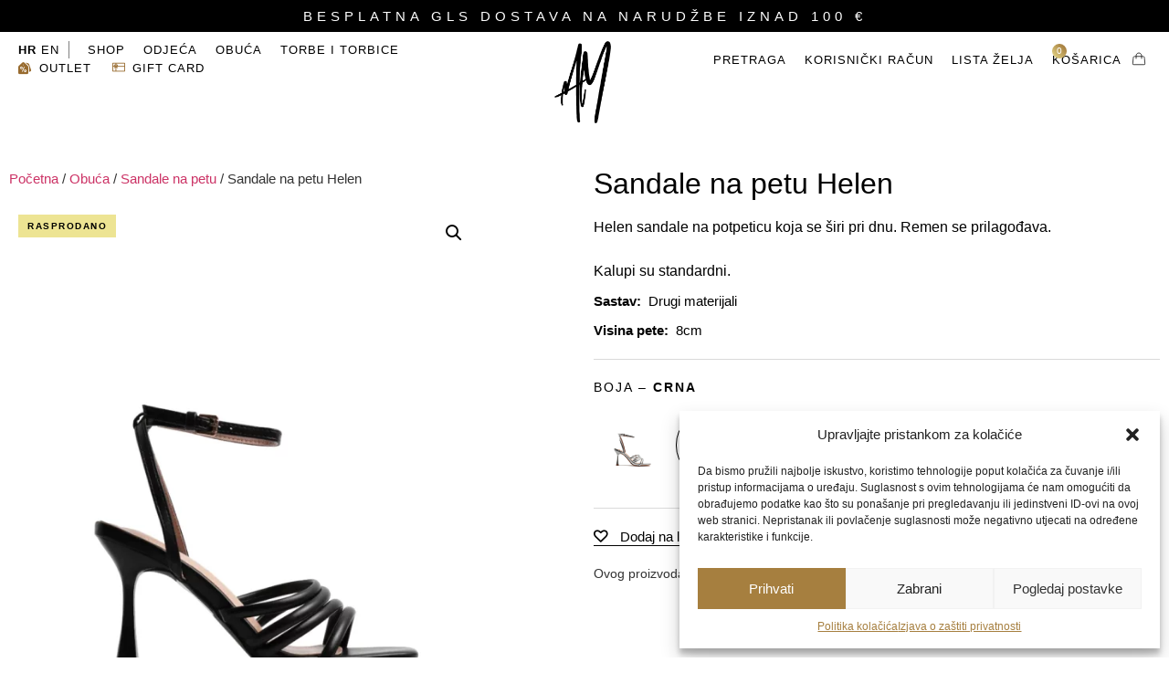

--- FILE ---
content_type: text/html; charset=UTF-8
request_url: https://annamarie.hr/proizvod/sandale-helen/
body_size: 60629
content:
<!doctype html>
<html dir="ltr" lang="hr" prefix="og: https://ogp.me/ns#">
<head>
	<meta charset="UTF-8">
	<meta name="viewport" content="width=device-width, initial-scale=1">
	<link rel="profile" href="https://gmpg.org/xfn/11">
					<script>document.documentElement.className = document.documentElement.className + ' yes-js js_active js'</script>
				<title>Sandale na petu Helen - Anna Marie</title>

		<!-- All in One SEO 4.7.5 - aioseo.com -->
		<meta name="description" content="Helen sandale na potpeticu koja se širi pri dnu. Remen se prilagođava. Kalupi su standardni." />
		<meta name="robots" content="max-image-preview:large" />
		<link rel="canonical" href="https://annamarie.hr/proizvod/sandale-helen/" />
		<meta name="generator" content="All in One SEO (AIOSEO) 4.7.5" />
		<meta property="og:locale" content="hr_HR" />
		<meta property="og:site_name" content="Anna Marie - Feel special in every step" />
		<meta property="og:type" content="article" />
		<meta property="og:title" content="Sandale na petu Helen - Anna Marie" />
		<meta property="og:description" content="Helen sandale na potpeticu koja se širi pri dnu. Remen se prilagođava. Kalupi su standardni." />
		<meta property="og:url" content="https://annamarie.hr/proizvod/sandale-helen/" />
		<meta property="og:image" content="https://annamarie.hr/wp-content/uploads/2024/01/2024_01_23_5983.webp" />
		<meta property="og:image:secure_url" content="https://annamarie.hr/wp-content/uploads/2024/01/2024_01_23_5983.webp" />
		<meta property="og:image:width" content="1000" />
		<meta property="og:image:height" content="1334" />
		<meta property="article:published_time" content="2024-01-26T13:25:00+00:00" />
		<meta property="article:modified_time" content="2025-06-29T23:09:20+00:00" />
		<meta name="twitter:card" content="summary_large_image" />
		<meta name="twitter:title" content="Sandale na petu Helen - Anna Marie" />
		<meta name="twitter:description" content="Helen sandale na potpeticu koja se širi pri dnu. Remen se prilagođava. Kalupi su standardni." />
		<meta name="twitter:image" content="https://annamarie.hr/wp-content/uploads/2023/09/Tia-srebrne-2-insta-size-scaled.jpg" />
		<script type="application/ld+json" class="aioseo-schema">
			{"@context":"https:\/\/schema.org","@graph":[{"@type":"BreadcrumbList","@id":"https:\/\/annamarie.hr\/proizvod\/sandale-helen\/#breadcrumblist","itemListElement":[{"@type":"ListItem","@id":"https:\/\/annamarie.hr\/#listItem","position":1,"name":"Home","item":"https:\/\/annamarie.hr\/","nextItem":"https:\/\/annamarie.hr\/proizvod\/sandale-helen\/#listItem"},{"@type":"ListItem","@id":"https:\/\/annamarie.hr\/proizvod\/sandale-helen\/#listItem","position":2,"name":"Sandale na petu Helen","previousItem":"https:\/\/annamarie.hr\/#listItem"}]},{"@type":"Organization","@id":"https:\/\/annamarie.hr\/#organization","name":"Anna Marie","description":"Feel special in every step","url":"https:\/\/annamarie.hr\/","logo":{"@type":"ImageObject","url":"https:\/\/annamarie.hr\/wp-content\/uploads\/2024\/04\/iPhone.png","@id":"https:\/\/annamarie.hr\/proizvod\/sandale-helen\/#organizationLogo","width":180,"height":180},"image":{"@id":"https:\/\/annamarie.hr\/proizvod\/sandale-helen\/#organizationLogo"}},{"@type":"WebPage","@id":"https:\/\/annamarie.hr\/proizvod\/sandale-helen\/#webpage","url":"https:\/\/annamarie.hr\/proizvod\/sandale-helen\/","name":"Sandale na petu Helen - Anna Marie","description":"Helen sandale na potpeticu koja se \u0161iri pri dnu. Remen se prilago\u0111ava. Kalupi su standardni.","inLanguage":"hr","isPartOf":{"@id":"https:\/\/annamarie.hr\/#website"},"breadcrumb":{"@id":"https:\/\/annamarie.hr\/proizvod\/sandale-helen\/#breadcrumblist"},"image":{"@type":"ImageObject","url":"https:\/\/annamarie.hr\/wp-content\/uploads\/2024\/01\/2024_01_23_5983.webp","@id":"https:\/\/annamarie.hr\/proizvod\/sandale-helen\/#mainImage","width":1000,"height":1334},"primaryImageOfPage":{"@id":"https:\/\/annamarie.hr\/proizvod\/sandale-helen\/#mainImage"},"datePublished":"2024-01-26T14:25:00+01:00","dateModified":"2025-06-30T01:09:20+02:00"},{"@type":"WebSite","@id":"https:\/\/annamarie.hr\/#website","url":"https:\/\/annamarie.hr\/","name":"Anna Marie","alternateName":"Anna Marie Store","description":"Feel special in every step","inLanguage":"hr","publisher":{"@id":"https:\/\/annamarie.hr\/#organization"}}]}
		</script>
		<!-- All in One SEO -->

<link rel='dns-prefetch' href='//cdn.jsdelivr.net' />
<link rel='dns-prefetch' href='//map.gls-croatia.com' />
<link rel='dns-prefetch' href='//use.fontawesome.com' />
<link rel='dns-prefetch' href='//code.jquery.com' />
<link rel="alternate" type="application/rss+xml" title="Anna Marie &raquo; Kanal" href="https://annamarie.hr/feed/" />
<link rel="alternate" title="oEmbed (JSON)" type="application/json+oembed" href="https://annamarie.hr/wp-json/oembed/1.0/embed?url=https%3A%2F%2Fannamarie.hr%2Fproizvod%2Fsandale-helen%2F" />
<link rel="alternate" title="oEmbed (XML)" type="text/xml+oembed" href="https://annamarie.hr/wp-json/oembed/1.0/embed?url=https%3A%2F%2Fannamarie.hr%2Fproizvod%2Fsandale-helen%2F&#038;format=xml" />
<style id='wp-img-auto-sizes-contain-inline-css'>
img:is([sizes=auto i],[sizes^="auto," i]){contain-intrinsic-size:3000px 1500px}
/*# sourceURL=wp-img-auto-sizes-contain-inline-css */
</style>
<link data-minify="1" rel='stylesheet' id='xoo-aff-flags-css' href='https://annamarie.hr/wp-content/cache/min/1/wp-content/plugins/waitlist-woocommerce-premium/xoo-form-fields-fw/countries/flags.css?ver=1739792857' media='all' />
<link data-minify="1" rel='stylesheet' id='xoo-aff-style-css' href='https://annamarie.hr/wp-content/cache/min/1/wp-content/plugins/waitlist-woocommerce-premium/xoo-form-fields-fw/assets/css/xoo-aff-style.css?ver=1739792857' media='all' />
<style id='xoo-aff-style-inline-css'>

.xoo-aff-input-group .xoo-aff-input-icon{
	background-color:  #eee;
	color:  #555;
	max-width: 40px;
	min-width: 40px;
	border: 1px solid  #ccc;
	border-right: 0;
	font-size: 14px;
}
.xoo-aff-group{
	margin-bottom: 30px;
}

.xoo-aff-group input[type="text"], .xoo-aff-group input[type="password"], .xoo-aff-group input[type="email"], .xoo-aff-group input[type="number"], .xoo-aff-group select, , .xoo-aff-group select + .select2{
	background-color: #fff;
	color: #777;
}

.xoo-aff-group input[type="text"]::placeholder, .xoo-aff-group input[type="password"]::placeholder, .xoo-aff-group input[type="email"]::placeholder, .xoo-aff-group input[type="number"]::placeholder, .xoo-aff-group select::placeholder{
	color: #777;
	opacity: 0.7;
}

.xoo-aff-group input[type="text"]:focus, .xoo-aff-group input[type="password"]:focus, .xoo-aff-group input[type="email"]:focus, .xoo-aff-group input[type="number"]:focus, .xoo-aff-group select:focus, , .xoo-aff-group select + .select2:focus{
	background-color: #ededed;
	color: #000;
}



	.xoo-aff-group input[type="text"], .xoo-aff-group input[type="password"], .xoo-aff-group input[type="email"], .xoo-aff-group input[type="number"], .xoo-aff-group select{
		border-bottom-left-radius: 0;
		border-top-left-radius: 0;
	}


/*# sourceURL=xoo-aff-style-inline-css */
</style>
<link data-minify="1" rel='stylesheet' id='xoo-aff-font-awesome5-css' href='https://annamarie.hr/wp-content/cache/min/1/releases/v5.5.0/css/all.css?ver=1739792857' media='all' />
<link data-minify="1" rel='stylesheet' id='select2-css' href='https://annamarie.hr/wp-content/cache/min/1/npm/select2@4.1.0-beta.1/dist/css/select2.min.css?ver=1739792857' media='all' />
<style id='wp-emoji-styles-inline-css'>

	img.wp-smiley, img.emoji {
		display: inline !important;
		border: none !important;
		box-shadow: none !important;
		height: 1em !important;
		width: 1em !important;
		margin: 0 0.07em !important;
		vertical-align: -0.1em !important;
		background: none !important;
		padding: 0 !important;
	}
/*# sourceURL=wp-emoji-styles-inline-css */
</style>
<link rel='stylesheet' id='wp-block-library-css' href='https://annamarie.hr/wp-includes/css/dist/block-library/style.min.css?ver=6.9' media='all' />
<link data-minify="1" rel='stylesheet' id='wc-blocks-style-css' href='https://annamarie.hr/wp-content/cache/min/1/wp-content/plugins/woocommerce/assets/client/blocks/wc-blocks.css?ver=1739792857' media='all' />
<style id='global-styles-inline-css'>
:root{--wp--preset--aspect-ratio--square: 1;--wp--preset--aspect-ratio--4-3: 4/3;--wp--preset--aspect-ratio--3-4: 3/4;--wp--preset--aspect-ratio--3-2: 3/2;--wp--preset--aspect-ratio--2-3: 2/3;--wp--preset--aspect-ratio--16-9: 16/9;--wp--preset--aspect-ratio--9-16: 9/16;--wp--preset--color--black: #000000;--wp--preset--color--cyan-bluish-gray: #abb8c3;--wp--preset--color--white: #ffffff;--wp--preset--color--pale-pink: #f78da7;--wp--preset--color--vivid-red: #cf2e2e;--wp--preset--color--luminous-vivid-orange: #ff6900;--wp--preset--color--luminous-vivid-amber: #fcb900;--wp--preset--color--light-green-cyan: #7bdcb5;--wp--preset--color--vivid-green-cyan: #00d084;--wp--preset--color--pale-cyan-blue: #8ed1fc;--wp--preset--color--vivid-cyan-blue: #0693e3;--wp--preset--color--vivid-purple: #9b51e0;--wp--preset--gradient--vivid-cyan-blue-to-vivid-purple: linear-gradient(135deg,rgb(6,147,227) 0%,rgb(155,81,224) 100%);--wp--preset--gradient--light-green-cyan-to-vivid-green-cyan: linear-gradient(135deg,rgb(122,220,180) 0%,rgb(0,208,130) 100%);--wp--preset--gradient--luminous-vivid-amber-to-luminous-vivid-orange: linear-gradient(135deg,rgb(252,185,0) 0%,rgb(255,105,0) 100%);--wp--preset--gradient--luminous-vivid-orange-to-vivid-red: linear-gradient(135deg,rgb(255,105,0) 0%,rgb(207,46,46) 100%);--wp--preset--gradient--very-light-gray-to-cyan-bluish-gray: linear-gradient(135deg,rgb(238,238,238) 0%,rgb(169,184,195) 100%);--wp--preset--gradient--cool-to-warm-spectrum: linear-gradient(135deg,rgb(74,234,220) 0%,rgb(151,120,209) 20%,rgb(207,42,186) 40%,rgb(238,44,130) 60%,rgb(251,105,98) 80%,rgb(254,248,76) 100%);--wp--preset--gradient--blush-light-purple: linear-gradient(135deg,rgb(255,206,236) 0%,rgb(152,150,240) 100%);--wp--preset--gradient--blush-bordeaux: linear-gradient(135deg,rgb(254,205,165) 0%,rgb(254,45,45) 50%,rgb(107,0,62) 100%);--wp--preset--gradient--luminous-dusk: linear-gradient(135deg,rgb(255,203,112) 0%,rgb(199,81,192) 50%,rgb(65,88,208) 100%);--wp--preset--gradient--pale-ocean: linear-gradient(135deg,rgb(255,245,203) 0%,rgb(182,227,212) 50%,rgb(51,167,181) 100%);--wp--preset--gradient--electric-grass: linear-gradient(135deg,rgb(202,248,128) 0%,rgb(113,206,126) 100%);--wp--preset--gradient--midnight: linear-gradient(135deg,rgb(2,3,129) 0%,rgb(40,116,252) 100%);--wp--preset--font-size--small: 13px;--wp--preset--font-size--medium: 20px;--wp--preset--font-size--large: 36px;--wp--preset--font-size--x-large: 42px;--wp--preset--font-family--inter: "Inter", sans-serif;--wp--preset--font-family--cardo: Cardo;--wp--preset--spacing--20: 0.44rem;--wp--preset--spacing--30: 0.67rem;--wp--preset--spacing--40: 1rem;--wp--preset--spacing--50: 1.5rem;--wp--preset--spacing--60: 2.25rem;--wp--preset--spacing--70: 3.38rem;--wp--preset--spacing--80: 5.06rem;--wp--preset--shadow--natural: 6px 6px 9px rgba(0, 0, 0, 0.2);--wp--preset--shadow--deep: 12px 12px 50px rgba(0, 0, 0, 0.4);--wp--preset--shadow--sharp: 6px 6px 0px rgba(0, 0, 0, 0.2);--wp--preset--shadow--outlined: 6px 6px 0px -3px rgb(255, 255, 255), 6px 6px rgb(0, 0, 0);--wp--preset--shadow--crisp: 6px 6px 0px rgb(0, 0, 0);}:where(.is-layout-flex){gap: 0.5em;}:where(.is-layout-grid){gap: 0.5em;}body .is-layout-flex{display: flex;}.is-layout-flex{flex-wrap: wrap;align-items: center;}.is-layout-flex > :is(*, div){margin: 0;}body .is-layout-grid{display: grid;}.is-layout-grid > :is(*, div){margin: 0;}:where(.wp-block-columns.is-layout-flex){gap: 2em;}:where(.wp-block-columns.is-layout-grid){gap: 2em;}:where(.wp-block-post-template.is-layout-flex){gap: 1.25em;}:where(.wp-block-post-template.is-layout-grid){gap: 1.25em;}.has-black-color{color: var(--wp--preset--color--black) !important;}.has-cyan-bluish-gray-color{color: var(--wp--preset--color--cyan-bluish-gray) !important;}.has-white-color{color: var(--wp--preset--color--white) !important;}.has-pale-pink-color{color: var(--wp--preset--color--pale-pink) !important;}.has-vivid-red-color{color: var(--wp--preset--color--vivid-red) !important;}.has-luminous-vivid-orange-color{color: var(--wp--preset--color--luminous-vivid-orange) !important;}.has-luminous-vivid-amber-color{color: var(--wp--preset--color--luminous-vivid-amber) !important;}.has-light-green-cyan-color{color: var(--wp--preset--color--light-green-cyan) !important;}.has-vivid-green-cyan-color{color: var(--wp--preset--color--vivid-green-cyan) !important;}.has-pale-cyan-blue-color{color: var(--wp--preset--color--pale-cyan-blue) !important;}.has-vivid-cyan-blue-color{color: var(--wp--preset--color--vivid-cyan-blue) !important;}.has-vivid-purple-color{color: var(--wp--preset--color--vivid-purple) !important;}.has-black-background-color{background-color: var(--wp--preset--color--black) !important;}.has-cyan-bluish-gray-background-color{background-color: var(--wp--preset--color--cyan-bluish-gray) !important;}.has-white-background-color{background-color: var(--wp--preset--color--white) !important;}.has-pale-pink-background-color{background-color: var(--wp--preset--color--pale-pink) !important;}.has-vivid-red-background-color{background-color: var(--wp--preset--color--vivid-red) !important;}.has-luminous-vivid-orange-background-color{background-color: var(--wp--preset--color--luminous-vivid-orange) !important;}.has-luminous-vivid-amber-background-color{background-color: var(--wp--preset--color--luminous-vivid-amber) !important;}.has-light-green-cyan-background-color{background-color: var(--wp--preset--color--light-green-cyan) !important;}.has-vivid-green-cyan-background-color{background-color: var(--wp--preset--color--vivid-green-cyan) !important;}.has-pale-cyan-blue-background-color{background-color: var(--wp--preset--color--pale-cyan-blue) !important;}.has-vivid-cyan-blue-background-color{background-color: var(--wp--preset--color--vivid-cyan-blue) !important;}.has-vivid-purple-background-color{background-color: var(--wp--preset--color--vivid-purple) !important;}.has-black-border-color{border-color: var(--wp--preset--color--black) !important;}.has-cyan-bluish-gray-border-color{border-color: var(--wp--preset--color--cyan-bluish-gray) !important;}.has-white-border-color{border-color: var(--wp--preset--color--white) !important;}.has-pale-pink-border-color{border-color: var(--wp--preset--color--pale-pink) !important;}.has-vivid-red-border-color{border-color: var(--wp--preset--color--vivid-red) !important;}.has-luminous-vivid-orange-border-color{border-color: var(--wp--preset--color--luminous-vivid-orange) !important;}.has-luminous-vivid-amber-border-color{border-color: var(--wp--preset--color--luminous-vivid-amber) !important;}.has-light-green-cyan-border-color{border-color: var(--wp--preset--color--light-green-cyan) !important;}.has-vivid-green-cyan-border-color{border-color: var(--wp--preset--color--vivid-green-cyan) !important;}.has-pale-cyan-blue-border-color{border-color: var(--wp--preset--color--pale-cyan-blue) !important;}.has-vivid-cyan-blue-border-color{border-color: var(--wp--preset--color--vivid-cyan-blue) !important;}.has-vivid-purple-border-color{border-color: var(--wp--preset--color--vivid-purple) !important;}.has-vivid-cyan-blue-to-vivid-purple-gradient-background{background: var(--wp--preset--gradient--vivid-cyan-blue-to-vivid-purple) !important;}.has-light-green-cyan-to-vivid-green-cyan-gradient-background{background: var(--wp--preset--gradient--light-green-cyan-to-vivid-green-cyan) !important;}.has-luminous-vivid-amber-to-luminous-vivid-orange-gradient-background{background: var(--wp--preset--gradient--luminous-vivid-amber-to-luminous-vivid-orange) !important;}.has-luminous-vivid-orange-to-vivid-red-gradient-background{background: var(--wp--preset--gradient--luminous-vivid-orange-to-vivid-red) !important;}.has-very-light-gray-to-cyan-bluish-gray-gradient-background{background: var(--wp--preset--gradient--very-light-gray-to-cyan-bluish-gray) !important;}.has-cool-to-warm-spectrum-gradient-background{background: var(--wp--preset--gradient--cool-to-warm-spectrum) !important;}.has-blush-light-purple-gradient-background{background: var(--wp--preset--gradient--blush-light-purple) !important;}.has-blush-bordeaux-gradient-background{background: var(--wp--preset--gradient--blush-bordeaux) !important;}.has-luminous-dusk-gradient-background{background: var(--wp--preset--gradient--luminous-dusk) !important;}.has-pale-ocean-gradient-background{background: var(--wp--preset--gradient--pale-ocean) !important;}.has-electric-grass-gradient-background{background: var(--wp--preset--gradient--electric-grass) !important;}.has-midnight-gradient-background{background: var(--wp--preset--gradient--midnight) !important;}.has-small-font-size{font-size: var(--wp--preset--font-size--small) !important;}.has-medium-font-size{font-size: var(--wp--preset--font-size--medium) !important;}.has-large-font-size{font-size: var(--wp--preset--font-size--large) !important;}.has-x-large-font-size{font-size: var(--wp--preset--font-size--x-large) !important;}
/*# sourceURL=global-styles-inline-css */
</style>

<style id='classic-theme-styles-inline-css'>
/*! This file is auto-generated */
.wp-block-button__link{color:#fff;background-color:#32373c;border-radius:9999px;box-shadow:none;text-decoration:none;padding:calc(.667em + 2px) calc(1.333em + 2px);font-size:1.125em}.wp-block-file__button{background:#32373c;color:#fff;text-decoration:none}
/*# sourceURL=/wp-includes/css/classic-themes.min.css */
</style>
<link rel='stylesheet' id='ae-pro-css-css' href='https://annamarie.hr/wp-content/plugins/anywhere-elementor-pro/includes/assets/css/ae-pro.min.css?ver=2.27' media='all' />
<link rel='stylesheet' id='chaty-front-css-css' href='https://annamarie.hr/wp-content/plugins/chaty/css/chaty-front.min.css?ver=3.21712079019' media='all' />
<link rel='stylesheet' id='photoswipe-css' href='https://annamarie.hr/wp-content/plugins/woocommerce/assets/css/photoswipe/photoswipe.min.css?ver=9.4.4' media='all' />
<link rel='stylesheet' id='photoswipe-default-skin-css' href='https://annamarie.hr/wp-content/plugins/woocommerce/assets/css/photoswipe/default-skin/default-skin.min.css?ver=9.4.4' media='all' />
<link data-minify="1" rel='stylesheet' id='woocommerce-layout-css' href='https://annamarie.hr/wp-content/cache/min/1/wp-content/plugins/woocommerce/assets/css/woocommerce-layout.css?ver=1739792857' media='all' />
<link data-minify="1" rel='stylesheet' id='woocommerce-smallscreen-css' href='https://annamarie.hr/wp-content/cache/min/1/wp-content/plugins/woocommerce/assets/css/woocommerce-smallscreen.css?ver=1739792857' media='only screen and (max-width: 768px)' />
<link data-minify="1" rel='stylesheet' id='woocommerce-general-css' href='https://annamarie.hr/wp-content/cache/min/1/wp-content/plugins/woocommerce/assets/css/woocommerce.css?ver=1739792857' media='all' />
<style id='woocommerce-inline-inline-css'>
.woocommerce form .form-row .required { visibility: visible; }
/*# sourceURL=woocommerce-inline-inline-css */
</style>
<link rel='stylesheet' id='wp-loyalty-rules-alertify-front-css' href='https://annamarie.hr/wp-content/plugins/wp-loyalty-rules/Assets/Admin/Css/alertify.min.css?ver=1.2.4' media='all' />
<link rel='stylesheet' id='wp-loyalty-rules-main-front-css' href='https://annamarie.hr/wp-content/plugins/wp-loyalty-rules/Assets/Site/Css/wlr-main.min.css?ver=1.2.4' media='all' />
<link data-minify="1" rel='stylesheet' id='wp-loyalty-rules-wlr-font-css' href='https://annamarie.hr/wp-content/cache/min/1/wp-content/plugins/wp-loyalty-rules/Assets/Site/Css/wlr-fonts.min.css?ver=1739792857' media='all' />
<link rel='stylesheet' id='cmplz-general-css' href='https://annamarie.hr/wp-content/plugins/complianz-gdpr/assets/css/cookieblocker.min.css?ver=6.5.5' media='all' />
<link rel='stylesheet' id='flickity-css' href='https://annamarie.hr/wp-content/plugins/iconic-woo-attribute-swatches-premium/assets/vendor/flickity/flickity.min.css?ver=1.17.1' media='all' />
<link rel='stylesheet' id='iconic-was-styles-css' href='https://annamarie.hr/wp-content/plugins/iconic-woo-attribute-swatches-premium/assets/frontend/css/main.min.css?ver=1.17.1' media='all' />
<link data-minify="1" rel='stylesheet' id='woocommerce-pre-orders-main-css-css' href='https://annamarie.hr/wp-content/cache/min/1/wp-content/plugins/pre-orders-for-woocommerce/media/css/main.css?ver=1739792857' media='all' />
<link data-minify="1" rel='stylesheet' id='product-price-history-chart-css' href='https://annamarie.hr/wp-content/cache/min/1/wp-content/plugins/product-price-history/assets/build/public-chart.css?ver=1739792857' media='all' />
<style id='rsfv-woocommerce-inline-css'>
.woocommerce ul.products li.product .woocommerce-product-gallery__image video.rsfv-video,
					.woocommerce div.product div.woocommerce-product-gallery figure.woocommerce-product-gallery__wrapper .woocommerce-product-gallery__image video.rsfv-video,
				 .woocommerce ul.products li.product .woocommerce-product-gallery__image iframe.rsfv-video,
				 .woocommerce div.product div.woocommerce-product-gallery figure.woocommerce-product-gallery__wrapper .woocommerce-product-gallery__image iframe.rsfv-video
				 { height: auto; width: 100% !important; aspect-ratio: 1/1; }
/*# sourceURL=rsfv-woocommerce-inline-css */
</style>
<link rel='stylesheet' id='euis-css' href='https://annamarie.hr/wp-content/plugins/unlimited-elementor-inner-sections-by-boomdevs/public/css/euis-public.css?ver=1.0.2' media='all' />
<link data-minify="1" rel='stylesheet' id='related-styles-css' href='https://annamarie.hr/wp-content/cache/min/1/wp-content/plugins/woo-mailerlite/public/css/style.css?ver=1739792857' media='all' />
<link rel='stylesheet' id='vegas-css-css' href='https://annamarie.hr/wp-content/plugins/anywhere-elementor-pro/includes/assets/lib/vegas/vegas.min.css?ver=2.4.0' media='all' />
<link data-minify="1" rel='stylesheet' id='ywgc-frontend-css' href='https://annamarie.hr/wp-content/cache/min/1/wp-content/plugins/yith-woocommerce-gift-cards/assets/css/ywgc-frontend.css?ver=1739792961' media='all' />
<style id='ywgc-frontend-inline-css'>

                    .ywgc_apply_gift_card_button{
                        background-color:#448a85 !important;
                        color:#ffffff!important;
                    }
                    .ywgc_apply_gift_card_button:hover{
                        background-color:#4ac4aa!important;
                        color:#ffffff!important;
                    }
                    .ywgc_enter_code{
                        background-color:#ffffff;
                        color:#000000;
                    }
                    .ywgc_enter_code:hover{
                        background-color:#ffffff;
                        color: #000000;
                    }
                    .gift-cards-list button{
                        border: 1px solid #000000;
                    }
                    .selected_image_parent{
                        border: 2px dashed #000000 !important;
                    }
                    .ywgc-preset-image.selected_image_parent:after{
                        background-color: #000000;
                    }
                    .ywgc-predefined-amount-button.selected_button{
                        background-color: #000000;
                    }
                    .ywgc-on-sale-text{
                        color:#000000;
                    }
                    .ywgc-choose-image.ywgc-choose-template:hover{
                        background: rgba(0, 0, 0, 0.9);
                    }
                    .ywgc-choose-image.ywgc-choose-template{
                        background: rgba(0, 0, 0, 0.8);
                    }
                    .ui-datepicker a.ui-state-active, .ui-datepicker a.ui-state-hover {
                        background:#000000 !important;
                        color: white;
                    }
                    .ywgc-form-preview-separator{
                        background-color: #000000;
                    }
                    .ywgc-form-preview-amount{
                        color: #000000;
                    }
                    #ywgc-manual-amount{
                        border: 1px solid #000000;
                    }
                    .ywgc-template-categories a:hover,
                    .ywgc-template-categories a.ywgc-category-selected{
                        color: #000000;
                    }
                    .ywgc-design-list-modal .ywgc-preset-image:before {
                        background-color: #000000;
                    }
                    .ywgc-custom-upload-container-modal .ywgc-custom-design-modal-preview-close {
                        background-color: #000000;
                    }
           
/*# sourceURL=ywgc-frontend-inline-css */
</style>
<link data-minify="1" rel='stylesheet' id='jquery-ui-css-css' href='https://annamarie.hr/wp-content/cache/min/1/ui/1.13.1/themes/smoothness/jquery-ui.css?ver=1739792961' media='all' />
<link data-minify="1" rel='stylesheet' id='dashicons-css' href='https://annamarie.hr/wp-content/cache/min/1/wp-includes/css/dashicons.min.css?ver=1739792961' media='all' />
<style id='dashicons-inline-css'>
[data-font="Dashicons"]:before {font-family: 'Dashicons' !important;content: attr(data-icon) !important;speak: none !important;font-weight: normal !important;font-variant: normal !important;text-transform: none !important;line-height: 1 !important;font-style: normal !important;-webkit-font-smoothing: antialiased !important;-moz-osx-font-smoothing: grayscale !important;}
/*# sourceURL=dashicons-inline-css */
</style>
<link data-minify="1" rel='stylesheet' id='jquery-selectBox-css' href='https://annamarie.hr/wp-content/cache/min/1/wp-content/plugins/yith-woocommerce-wishlist/assets/css/jquery.selectBox.css?ver=1739792857' media='all' />
<link data-minify="1" rel='stylesheet' id='yith-wcwl-font-awesome-css' href='https://annamarie.hr/wp-content/cache/min/1/wp-content/plugins/yith-woocommerce-wishlist/assets/css/font-awesome.css?ver=1739792857' media='all' />
<link data-minify="1" rel='stylesheet' id='woocommerce_prettyPhoto_css-css' href='https://annamarie.hr/wp-content/cache/min/1/wp-content/plugins/woocommerce/assets/css/prettyPhoto.css?ver=1739792857' media='all' />
<link data-minify="1" rel='stylesheet' id='yith-wcwl-main-css' href='https://annamarie.hr/wp-content/cache/min/1/wp-content/plugins/yith-woocommerce-wishlist/assets/css/style.css?ver=1739792857' media='all' />
<style id='yith-wcwl-main-inline-css'>
.yith-wcwl-share li a{color: #FFFFFF;}.yith-wcwl-share li a:hover{color: #FFFFFF;}.yith-wcwl-share a.facebook{background: #39599E; background-color: #39599E;}.yith-wcwl-share a.facebook:hover{background: #595A5A; background-color: #595A5A;}.yith-wcwl-share a.twitter{background: #45AFE2; background-color: #45AFE2;}.yith-wcwl-share a.twitter:hover{background: #595A5A; background-color: #595A5A;}.yith-wcwl-share a.pinterest{background: #AB2E31; background-color: #AB2E31;}.yith-wcwl-share a.pinterest:hover{background: #595A5A; background-color: #595A5A;}.yith-wcwl-share a.email{background: #FBB102; background-color: #FBB102;}.yith-wcwl-share a.email:hover{background: #595A5A; background-color: #595A5A;}.yith-wcwl-share a.whatsapp{background: #00A901; background-color: #00A901;}.yith-wcwl-share a.whatsapp:hover{background: #595A5A; background-color: #595A5A;}
/*# sourceURL=yith-wcwl-main-inline-css */
</style>
<link data-minify="1" rel='stylesheet' id='xoo-wl-style-css' href='https://annamarie.hr/wp-content/cache/min/1/wp-content/plugins/waitlist-woocommerce-premium/assets/css/xoo-wl-style.css?ver=1739792857' media='all' />
<style id='xoo-wl-style-inline-css'>

			button.xoo-wl-action-btn{
				background-color: #333;
				color: #fff;
			}
			button.xoo-wl-submit-btn{
				max-width: 300px;
			}
			button.xoo-wl-open-form-btn{
				max-width: 300px;
			}
			.xoo-wl-inmodal{
				max-width: 800px;
				max-height: 600px;
			}
			.xoo-wl-sidebar{
    			background-image: url(https://annamarie.hr/wp-content/plugins/waitlist-woocommerce-premium/assets/images/popup-sidebar.jpg);
    			min-width: 40%;
    		}
		
				.xoo-wl-modal:before {
				    content: '';
				    display: inline-block;
				    height: 100%;
				    vertical-align: middle;
				    margin-right: -0.25em;
				}
			
/*# sourceURL=xoo-wl-style-inline-css */
</style>
<link data-minify="1" rel='stylesheet' id='xoo-wl-fonts-css' href='https://annamarie.hr/wp-content/cache/min/1/wp-content/plugins/waitlist-woocommerce-premium/assets/css/xoo-wl-fonts.css?ver=1739792857' media='all' />
<link rel='stylesheet' id='hello-elementor-css' href='https://annamarie.hr/wp-content/themes/hello-elementor/style.min.css?ver=3.1.1' media='all' />
<link rel='stylesheet' id='hello-elementor-theme-style-css' href='https://annamarie.hr/wp-content/themes/hello-elementor/theme.min.css?ver=3.1.1' media='all' />
<link rel='stylesheet' id='hello-elementor-header-footer-css' href='https://annamarie.hr/wp-content/themes/hello-elementor/header-footer.min.css?ver=3.1.1' media='all' />
<link rel='stylesheet' id='elementor-frontend-css' href='https://annamarie.hr/wp-content/uploads/elementor/css/custom-frontend.min.css?ver=1731588914' media='all' />
<link rel='stylesheet' id='elementor-post-29-css' href='https://annamarie.hr/wp-content/uploads/elementor/css/post-29.css?ver=1731588914' media='all' />
<link data-minify="1" rel='stylesheet' id='rsfv-fallback-css' href='https://annamarie.hr/wp-content/cache/min/1/wp-content/plugins/really-simple-featured-video/includes/Compatibility/Themes/Fallback/styles.css?ver=1739792857' media='all' />
<link rel='stylesheet' id='widget-heading-css' href='https://annamarie.hr/wp-content/plugins/elementor/assets/css/widget-heading.min.css?ver=3.25.6' media='all' />
<link rel='stylesheet' id='widget-icon-list-css' href='https://annamarie.hr/wp-content/uploads/elementor/css/custom-widget-icon-list.min.css?ver=1731588914' media='all' />
<link rel='stylesheet' id='widget-image-css' href='https://annamarie.hr/wp-content/plugins/elementor/assets/css/widget-image.min.css?ver=3.25.6' media='all' />
<link rel='stylesheet' id='widget-woocommerce-menu-cart-css' href='https://annamarie.hr/wp-content/uploads/elementor/css/custom-pro-widget-woocommerce-menu-cart.min.css?ver=1731588914' media='all' />
<link rel='stylesheet' id='widget-text-editor-css' href='https://annamarie.hr/wp-content/plugins/elementor/assets/css/widget-text-editor.min.css?ver=3.25.6' media='all' />
<link rel='stylesheet' id='widget-form-css' href='https://annamarie.hr/wp-content/plugins/elementor-pro/assets/css/widget-form.min.css?ver=3.25.3' media='all' />
<link rel='stylesheet' id='widget-social-icons-css' href='https://annamarie.hr/wp-content/plugins/elementor/assets/css/widget-social-icons.min.css?ver=3.25.6' media='all' />
<link rel='stylesheet' id='e-apple-webkit-css' href='https://annamarie.hr/wp-content/uploads/elementor/css/custom-apple-webkit.min.css?ver=1731588914' media='all' />
<link rel='stylesheet' id='widget-woocommerce-product-images-css' href='https://annamarie.hr/wp-content/plugins/elementor-pro/assets/css/widget-woocommerce-product-images.min.css?ver=3.25.3' media='all' />
<link rel='stylesheet' id='widget-divider-css' href='https://annamarie.hr/wp-content/plugins/elementor/assets/css/widget-divider.min.css?ver=3.25.6' media='all' />
<link rel='stylesheet' id='widget-woocommerce-product-add-to-cart-css' href='https://annamarie.hr/wp-content/uploads/elementor/css/custom-pro-widget-woocommerce-product-add-to-cart.min.css?ver=1731588914' media='all' />
<link rel='stylesheet' id='widget-icon-box-css' href='https://annamarie.hr/wp-content/uploads/elementor/css/custom-widget-icon-box.min.css?ver=1731588914' media='all' />
<link rel='stylesheet' id='widget-toggle-css' href='https://annamarie.hr/wp-content/uploads/elementor/css/custom-widget-toggle.min.css?ver=1731588914' media='all' />
<link rel='stylesheet' id='widget-woocommerce-products-css' href='https://annamarie.hr/wp-content/plugins/elementor-pro/assets/css/widget-woocommerce-products.min.css?ver=3.25.3' media='all' />
<link rel='stylesheet' id='e-animation-slideInLeft-css' href='https://annamarie.hr/wp-content/plugins/elementor/assets/lib/animations/styles/slideInLeft.min.css?ver=3.25.6' media='all' />
<link rel='stylesheet' id='widget-search-form-css' href='https://annamarie.hr/wp-content/plugins/elementor-pro/assets/css/widget-search-form.min.css?ver=3.25.3' media='all' />
<link rel='stylesheet' id='elementor-icons-shared-0-css' href='https://annamarie.hr/wp-content/plugins/elementor/assets/lib/font-awesome/css/fontawesome.min.css?ver=5.15.3' media='all' />
<link data-minify="1" rel='stylesheet' id='elementor-icons-fa-solid-css' href='https://annamarie.hr/wp-content/cache/min/1/wp-content/plugins/elementor/assets/lib/font-awesome/css/solid.min.css?ver=1739792857' media='all' />
<link data-minify="1" rel='stylesheet' id='elementor-icons-css' href='https://annamarie.hr/wp-content/cache/min/1/wp-content/plugins/elementor/assets/lib/eicons/css/elementor-icons.min.css?ver=1739792857' media='all' />
<link rel='stylesheet' id='swiper-css' href='https://annamarie.hr/wp-content/plugins/elementor/assets/lib/swiper/css/swiper.min.css?ver=5.3.6' media='all' />
<link rel='stylesheet' id='e-swiper-css' href='https://annamarie.hr/wp-content/plugins/elementor/assets/css/conditionals/e-swiper.min.css?ver=3.25.6' media='all' />
<link rel='stylesheet' id='e-popup-style-css' href='https://annamarie.hr/wp-content/plugins/elementor-pro/assets/css/conditionals/popup.min.css?ver=3.25.3' media='all' />
<link rel='stylesheet' id='elementor-post-170-css' href='https://annamarie.hr/wp-content/uploads/elementor/css/post-170.css?ver=1740344478' media='all' />
<link rel='stylesheet' id='elementor-post-349-css' href='https://annamarie.hr/wp-content/uploads/elementor/css/post-349.css?ver=1731588915' media='all' />
<link rel='stylesheet' id='elementor-post-678-css' href='https://annamarie.hr/wp-content/uploads/elementor/css/post-678.css?ver=1739793248' media='all' />
<link rel='stylesheet' id='elementor-post-1316-css' href='https://annamarie.hr/wp-content/uploads/elementor/css/post-1316.css?ver=1745926151' media='all' />
<link rel='stylesheet' id='elementor-post-501-css' href='https://annamarie.hr/wp-content/uploads/elementor/css/post-501.css?ver=1731588915' media='all' />
<link data-minify="1" rel='stylesheet' id='wcpa-frontend-css' href='https://annamarie.hr/wp-content/cache/min/1/wp-content/plugins/woo-custom-product-addons-pro/assets/css/style_1.css?ver=1739792857' media='all' />
<link data-minify="1" rel='stylesheet' id='flexible-shipping-free-shipping-css' href='https://annamarie.hr/wp-content/cache/min/1/wp-content/plugins/flexible-shipping/assets/dist/css/free-shipping.css?ver=1739792961' media='all' />
<link data-minify="1" rel='stylesheet' id='tablepress-default-css' href='https://annamarie.hr/wp-content/cache/min/1/wp-content/tablepress-combined.min.css?ver=1739792857' media='all' />
<link data-minify="1" rel='stylesheet' id='stripe_styles-css' href='https://annamarie.hr/wp-content/cache/min/1/wp-content/plugins/woocommerce-gateway-stripe/assets/css/stripe-styles.css?ver=1739792961' media='all' />
<link rel='stylesheet' id='hello-elementor-child-style-css' href='https://annamarie.hr/wp-content/themes/hello-theme-child-master/style.css?ver=2.0.0' media='all' />
<style id='rocket-lazyload-inline-css'>
.rll-youtube-player{position:relative;padding-bottom:56.23%;height:0;overflow:hidden;max-width:100%;}.rll-youtube-player:focus-within{outline: 2px solid currentColor;outline-offset: 5px;}.rll-youtube-player iframe{position:absolute;top:0;left:0;width:100%;height:100%;z-index:100;background:0 0}.rll-youtube-player img{bottom:0;display:block;left:0;margin:auto;max-width:100%;width:100%;position:absolute;right:0;top:0;border:none;height:auto;-webkit-transition:.4s all;-moz-transition:.4s all;transition:.4s all}.rll-youtube-player img:hover{-webkit-filter:brightness(75%)}.rll-youtube-player .play{height:100%;width:100%;left:0;top:0;position:absolute;background:url(https://annamarie.hr/wp-content/plugins/wp-rocket/assets/img/youtube.png) no-repeat center;background-color: transparent !important;cursor:pointer;border:none;}
/*# sourceURL=rocket-lazyload-inline-css */
</style>
<link data-minify="1" rel='stylesheet' id='elementor-icons-tutor-css' href='https://annamarie.hr/wp-content/cache/min/1/wp-content/plugins/icon-element/assets/tutor/tutor.css?ver=1739792857' media='all' />
<link data-minify="1" rel='stylesheet' id='elementor-icons-fabric-css' href='https://annamarie.hr/wp-content/cache/min/1/wp-content/plugins/icon-element/assets/ms-fabric/ms-fabric.css?ver=1739792857' media='all' />
<link data-minify="1" rel='stylesheet' id='elementor-icons-fa-brands-css' href='https://annamarie.hr/wp-content/cache/min/1/wp-content/plugins/elementor/assets/lib/font-awesome/css/brands.min.css?ver=1739792857' media='all' />
<link data-minify="1" rel='stylesheet' id='elementor-icons-uicons-css' href='https://annamarie.hr/wp-content/cache/min/1/wp-content/plugins/icon-element/assets/uicons/uicons.css?ver=1739792857' media='all' />
<link data-minify="1" rel='stylesheet' id='elementor-icons-iconsaxbold-css' href='https://annamarie.hr/wp-content/cache/min/1/wp-content/plugins/icon-element/assets/iconsax-bold/iconsax-bold.css?ver=1742129410' media='all' />
<script src="https://annamarie.hr/wp-includes/js/jquery/jquery.min.js?ver=3.7.1" id="jquery-core-js"></script>
<script src="https://annamarie.hr/wp-includes/js/jquery/jquery-migrate.min.js?ver=3.4.1" id="jquery-migrate-js" defer></script>
<script data-minify="1" type="module" src="https://annamarie.hr/wp-content/cache/min/1/widget/gls-dpm.js?ver=1739792857" defer></script><script id="gls-shipping-public-js-extra">
var gls_croatia = {"pickup_location":"Mjesto preuzimanja","name":"Naziv","address":"Adresa","country":"Dr\u017eava"};
//# sourceURL=gls-shipping-public-js-extra
</script>
<script data-minify="1" src="https://annamarie.hr/wp-content/cache/min/1/wp-content/plugins/gls-shipping-for-woocommerce/assets/js/gls-shipping-public.js?ver=1739792857" id="gls-shipping-public-js" defer></script>
<script id="wc-single-product-js-extra">
var wc_single_product_params = {"i18n_required_rating_text":"Molimo odaberite svoju ocjenu","review_rating_required":"yes","flexslider":{"rtl":false,"animation":"slide","smoothHeight":true,"directionNav":false,"controlNav":"thumbnails","slideshow":false,"animationSpeed":500,"animationLoop":false,"allowOneSlide":false},"zoom_enabled":"1","zoom_options":[],"photoswipe_enabled":"1","photoswipe_options":{"shareEl":false,"closeOnScroll":false,"history":false,"hideAnimationDuration":0,"showAnimationDuration":0},"flexslider_enabled":"1"};
//# sourceURL=wc-single-product-js-extra
</script>
<script src="https://annamarie.hr/wp-content/plugins/woocommerce/assets/js/frontend/single-product.min.js?ver=9.4.4" id="wc-single-product-js" defer data-wp-strategy="defer"></script>
<script src="https://annamarie.hr/wp-content/plugins/woocommerce/assets/js/jquery-blockui/jquery.blockUI.min.js?ver=2.7.0-wc.9.4.4" id="jquery-blockui-js" data-wp-strategy="defer" defer></script>
<script id="wc-add-to-cart-js-extra">
var wc_add_to_cart_params = {"ajax_url":"/wp-admin/admin-ajax.php","wc_ajax_url":"/?wc-ajax=%%endpoint%%","i18n_view_cart":"Vidi ko\u0161aricu","cart_url":"https://annamarie.hr/kosarica/","is_cart":"","cart_redirect_after_add":"no"};
//# sourceURL=wc-add-to-cart-js-extra
</script>
<script src="https://annamarie.hr/wp-content/plugins/woocommerce/assets/js/frontend/add-to-cart.min.js?ver=9.4.4" id="wc-add-to-cart-js" defer data-wp-strategy="defer"></script>
<script src="https://annamarie.hr/wp-content/plugins/woocommerce/assets/js/zoom/jquery.zoom.min.js?ver=1.7.21-wc.9.4.4" id="zoom-js" defer data-wp-strategy="defer"></script>
<script src="https://annamarie.hr/wp-content/plugins/woocommerce/assets/js/flexslider/jquery.flexslider.min.js?ver=2.7.2-wc.9.4.4" id="flexslider-js" defer data-wp-strategy="defer"></script>
<script src="https://annamarie.hr/wp-content/plugins/woocommerce/assets/js/photoswipe/photoswipe.min.js?ver=4.1.1-wc.9.4.4" id="photoswipe-js" defer data-wp-strategy="defer"></script>
<script src="https://annamarie.hr/wp-content/plugins/woocommerce/assets/js/photoswipe/photoswipe-ui-default.min.js?ver=4.1.1-wc.9.4.4" id="photoswipe-ui-default-js" defer data-wp-strategy="defer"></script>
<script src="https://annamarie.hr/wp-content/plugins/woocommerce/assets/js/js-cookie/js.cookie.min.js?ver=2.1.4-wc.9.4.4" id="js-cookie-js" data-wp-strategy="defer" defer></script>
<script id="wc-cart-fragments-js-extra">
var wc_cart_fragments_params = {"ajax_url":"/wp-admin/admin-ajax.php","wc_ajax_url":"/?wc-ajax=%%endpoint%%","cart_hash_key":"wc_cart_hash_102a2ce21db6df440da42061887984c3","fragment_name":"wc_fragments_102a2ce21db6df440da42061887984c3","request_timeout":"5000"};
//# sourceURL=wc-cart-fragments-js-extra
</script>
<script src="https://annamarie.hr/wp-content/plugins/woocommerce/assets/js/frontend/cart-fragments.min.js?ver=9.4.4" id="wc-cart-fragments-js" defer data-wp-strategy="defer"></script>
<script id="wp-loyalty-rules-main-js-extra">
var wlr_localize_data = {"point_popup_message":"How much bodovi/a you would like to use","popup_ok":"Ok","popup_cancel":"Poni\u0161ti","revoke_coupon_message":"Jeste li sigurni da \u017eelite vratiti kupon u bodove?","wlr_redeem_nonce":"fbff689196","wlr_reward_nonce":"b98b856e09","apply_share_nonce":"72513dd1f4","revoke_coupon_nonce":"d4e14ac8ec","enable_sent_email_nonce":"1c45107f11","home_url":"https://annamarie.hr","ajax_url":"https://annamarie.hr/wp-admin/admin-ajax.php","admin_url":"https://annamarie.hr/wp-admin/","plugin_url":"https://annamarie.hr/wp-content/plugins/wp-loyalty-rules/","is_pro":"1","theme_color":"#986b2f","followup_share_window_open":"1","social_share_window_open":"1"};
//# sourceURL=wp-loyalty-rules-main-js-extra
</script>
<script src="https://annamarie.hr/wp-content/plugins/wp-loyalty-rules/Assets/Site/Js/wlr-main.min.js?ver=1.2.4&amp;t=1769912673" id="wp-loyalty-rules-main-js" defer></script>
<script src="https://annamarie.hr/wp-content/plugins/wp-loyalty-rules/Assets/Admin/Js/alertify.min.js?ver=1.2.4" id="wp-loyalty-rules-alertify-front-js" defer></script>
<script data-minify="1" src="https://annamarie.hr/wp-content/cache/min/1/wp-content/plugins/unlimited-elementor-inner-sections-by-boomdevs/public/js/euis-public.js?ver=1739792857" id="euis-js" defer></script>
<script id="woocommerce-tokenization-form-js-extra">
var wc_tokenization_form_params = {"is_registration_required":"","is_logged_in":""};
//# sourceURL=woocommerce-tokenization-form-js-extra
</script>
<script src="https://annamarie.hr/wp-content/plugins/woocommerce/assets/js/frontend/tokenization-form.min.js?ver=9.4.4" id="woocommerce-tokenization-form-js" defer></script>
<script id="woo-ml-public-script-js-extra">
var woo_ml_public_post = {"ajax_url":"https://annamarie.hr/wp-admin/admin-ajax.php","language":"hr"};
//# sourceURL=woo-ml-public-script-js-extra
</script>
<script data-minify="1" src="https://annamarie.hr/wp-content/cache/min/1/wp-content/plugins/woo-mailerlite/public/js/public.js?ver=1739792857" id="woo-ml-public-script-js" defer></script>
<link rel="https://api.w.org/" href="https://annamarie.hr/wp-json/" /><link rel="alternate" title="JSON" type="application/json" href="https://annamarie.hr/wp-json/wp/v2/product/6234" /><link rel="EditURI" type="application/rsd+xml" title="RSD" href="https://annamarie.hr/xmlrpc.php?rsd" />
<meta name="generator" content="WordPress 6.9" />
<meta name="generator" content="WooCommerce 9.4.4" />
<link rel='shortlink' href='https://annamarie.hr/?p=6234' />
<style>.cmplz-hidden{display:none!important;}</style>        <!-- MailerLite Universal -->
        <script>
            (function (w, d, e, u, f, l, n) {
                w[f] = w[f] || function () {
                    (w[f].q = w[f].q || [])
                        .push(arguments);
                }, l = d.createElement(e), l.async = 1, l.src = u,
                    n = d.getElementsByTagName(e)[0], n.parentNode.insertBefore(l, n);
            })
            (window, document, 'script', 'https://assets.mailerlite.com/js/universal.js', 'ml');
            ml('account', '705876');
            ml('enablePopups', true);
        </script>
        <!-- End MailerLite Universal -->
        	<noscript><style>.woocommerce-product-gallery{ opacity: 1 !important; }</style></noscript>
	<meta name="generator" content="Elementor 3.25.6; features: additional_custom_breakpoints, e_optimized_control_loading; settings: css_print_method-external, google_font-enabled, font_display-swap">

<!-- Meta Pixel Code -->
<script data-service="facebook" data-category="marketing" type="text/plain">
!function(f,b,e,v,n,t,s){if(f.fbq)return;n=f.fbq=function(){n.callMethod?
n.callMethod.apply(n,arguments):n.queue.push(arguments)};if(!f._fbq)f._fbq=n;
n.push=n;n.loaded=!0;n.version='2.0';n.queue=[];t=b.createElement(e);t.async=!0;
t.src=v;s=b.getElementsByTagName(e)[0];s.parentNode.insertBefore(t,s)}(window,
document,'script','https://connect.facebook.net/en_US/fbevents.js?v=next');
</script>
<!-- End Meta Pixel Code -->

      <script data-service="facebook" data-category="marketing" type="text/plain">
        var url = window.location.origin + '?ob=open-bridge';
        fbq('set', 'openbridge', '895636511487045', url);
      </script>
    <script data-service="facebook" data-category="marketing" type="text/plain">fbq('init', '895636511487045', {}, {
    "agent": "wordpress-6.9-3.0.13"
})</script><script data-service="facebook" data-category="marketing" type="text/plain">
    fbq('track', 'PageView', []);
  </script>
<!-- Meta Pixel Code -->
<noscript>
<div class="cmplz-placeholder-parent"><img class="cmplz-placeholder-element cmplz-image" data-category="marketing" data-service="general" data-src-cmplz="https://www.facebook.com/tr?id=895636511487045&amp;ev=PageView&amp;noscript=1" height="1" width="1" style="display:none" alt="fbpx"
 src="https://annamarie.hr/wp-content/plugins/complianz-gdpr/assets/images/placeholders/default-minimal.jpg"  /></div>
</noscript>
<!-- End Meta Pixel Code -->
			<script data-service="facebook" data-category="marketing"  type="text/plain">
				!function(f,b,e,v,n,t,s){if(f.fbq)return;n=f.fbq=function(){n.callMethod?
					n.callMethod.apply(n,arguments):n.queue.push(arguments)};if(!f._fbq)f._fbq=n;
					n.push=n;n.loaded=!0;n.version='2.0';n.queue=[];t=b.createElement(e);t.async=!0;
					t.src=v;s=b.getElementsByTagName(e)[0];s.parentNode.insertBefore(t,s)}(window,
					document,'script','https://connect.facebook.net/en_US/fbevents.js');
			</script>
			<!-- WooCommerce Facebook Integration Begin -->
			<script data-service="facebook" data-category="marketing"  type="text/plain">

				fbq('init', '895636511487045', {}, {
    "agent": "woocommerce-9.4.4-3.1.2"
});

				fbq( 'track', 'PageView', {
    "source": "woocommerce",
    "version": "9.4.4",
    "pluginVersion": "3.1.2"
} );

				document.addEventListener( 'DOMContentLoaded', function() {
					jQuery && jQuery( function( $ ) {
						// Insert placeholder for events injected when a product is added to the cart through AJAX.
						$( document.body ).append( '<div class=\"wc-facebook-pixel-event-placeholder\"></div>' );
					} );
				}, false );

			</script>
			<!-- WooCommerce Facebook Integration End -->
						<style>
				.e-con.e-parent:nth-of-type(n+4):not(.e-lazyloaded):not(.e-no-lazyload),
				.e-con.e-parent:nth-of-type(n+4):not(.e-lazyloaded):not(.e-no-lazyload) * {
					background-image: none !important;
				}
				@media screen and (max-height: 1024px) {
					.e-con.e-parent:nth-of-type(n+3):not(.e-lazyloaded):not(.e-no-lazyload),
					.e-con.e-parent:nth-of-type(n+3):not(.e-lazyloaded):not(.e-no-lazyload) * {
						background-image: none !important;
					}
				}
				@media screen and (max-height: 640px) {
					.e-con.e-parent:nth-of-type(n+2):not(.e-lazyloaded):not(.e-no-lazyload),
					.e-con.e-parent:nth-of-type(n+2):not(.e-lazyloaded):not(.e-no-lazyload) * {
						background-image: none !important;
					}
				}
			</style>
			<style>:root{  --wcpaSectionTitleSize:14px;   --wcpaLabelSize:14px;   --wcpaDescSize:13px;   --wcpaErrorSize:13px;   --wcpaLabelWeight:normal;   --wcpaDescWeight:normal;   --wcpaBorderWidth:1px;   --wcpaBorderRadius:6px;   --wcpaInputHeight:45px;   --wcpaCheckLabelSize:14px;   --wcpaCheckBorderWidth:1px;   --wcpaCheckWidth:20px;   --wcpaCheckHeight:20px;   --wcpaCheckBorderRadius:4px;   --wcpaCheckButtonRadius:5px;   --wcpaCheckButtonBorder:2px;   --wcpaQtyWidth:100px;   --wcpaQtyHeight:45px;   --wcpaQtyRadius:6px; }:root{  --wcpaSectionTitleColor:#4A4A4A;   --wcpaSectionTitleBg:rgba(238,238,238,0.28);   --wcpaLineColor:#Bebebe;   --wcpaButtonColor:#3340d3;   --wcpaLabelColor:#424242;   --wcpaDescColor:#797979;   --wcpaBorderColor:#c6d0e9;   --wcpaBorderColorFocus:#3561f3;   --wcpaInputBgColor:#FFFFFF;   --wcpaInputColor:#5d5d5d;   --wcpaCheckLabelColor:#4a4a4a;   --wcpaCheckBgColor:#3340d3;   --wcpaCheckBorderColor:#B9CBE3;   --wcpaCheckTickColor:#ffffff;   --wcpaRadioBgColor:#3340d3;   --wcpaRadioBorderColor:#B9CBE3;   --wcpaRadioSelBorderColor:#3340d3;   --wcpaButtonTextColor:#ffffff;   --wcpaErrorColor:#F55050;   --wcpaCheckButtonColor:#CAE2F9;   --wcpaCheckButtonBorderColor:#EEEEEE;   --wcpaCheckButtonSelectionColor:#CECECE;   --wcpaImageSelectionOutline:#3340d3;   --wcpaImageTickBg:#2649FF;   --wcpaImageTickColor:#FFFFFF;   --wcpaImageTickBorder:#FFFFFF;   --wcpaImageMagnifierBg:#2649FF;   --wcpaImageMagnifierColor:#ffffff;   --wcpaImageMagnifierBorder:#FFFFFF;   --wcpaImageSelectionShadow:rgba(0,0,0,0.25);   --wcpaCheckToggleBg:#CAE2F9;   --wcpaCheckToggleCircleColor:#FFFFFF;   --wcpaCheckToggleBgActive:#BADA55;   --wcpaQtyButtonColor:#EEEEEE;   --wcpaQtyButtonHoverColor:#DDDDDD;   --wcpaQtyButtonTextColor:#424242; }:root{  --wcpaLeftLabelWidth:120px; }</style><style class='wp-fonts-local'>
@font-face{font-family:Inter;font-style:normal;font-weight:300 900;font-display:fallback;src:url('https://annamarie.hr/wp-content/plugins/woocommerce/assets/fonts/Inter-VariableFont_slnt,wght.woff2') format('woff2');font-stretch:normal;}
@font-face{font-family:Cardo;font-style:normal;font-weight:400;font-display:fallback;src:url('https://annamarie.hr/wp-content/plugins/woocommerce/assets/fonts/cardo_normal_400.woff2') format('woff2');}
</style>
<link rel="icon" href="https://annamarie.hr/wp-content/uploads/2024/04/cropped-iPhone-32x32.png" sizes="32x32" />
<link rel="icon" href="https://annamarie.hr/wp-content/uploads/2024/04/cropped-iPhone-192x192.png" sizes="192x192" />
<link rel="apple-touch-icon" href="https://annamarie.hr/wp-content/uploads/2024/04/cropped-iPhone-180x180.png" />
<meta name="msapplication-TileImage" content="https://annamarie.hr/wp-content/uploads/2024/04/cropped-iPhone-270x270.png" />
<noscript><style id="rocket-lazyload-nojs-css">.rll-youtube-player, [data-lazy-src]{display:none !important;}</style></noscript><link rel='stylesheet' id='e-sticky-css' href='https://annamarie.hr/wp-content/plugins/elementor-pro/assets/css/modules/sticky.min.css?ver=3.25.3' media='all' />
</head>
<body data-cmplz=1 class="wp-singular product-template-default single single-product postid-6234 wp-theme-hello-elementor wp-child-theme-hello-theme-child-master theme-hello-elementor woocommerce woocommerce-page woocommerce-no-js elementor-default elementor-template-full-width elementor-kit-29 elementor-page-678">


<a class="skip-link screen-reader-text" href="#content">Skip to content</a>

		<div data-elementor-type="header" data-elementor-id="170" class="elementor elementor-170 elementor-location-header" data-elementor-post-type="elementor_library">
					<section class="has_ae_slider elementor-section elementor-top-section elementor-element elementor-element-2ed6cf9 elementor-section-boxed elementor-section-height-default elementor-section-height-default ae-bg-gallery-type-default" data-id="2ed6cf9" data-element_type="section" data-settings="{&quot;background_background&quot;:&quot;classic&quot;}">
						<div class="elementor-container elementor-column-gap-default">
					<div class="has_ae_slider elementor-column elementor-col-100 elementor-top-column elementor-element elementor-element-95f9dff ae-bg-gallery-type-default" data-id="95f9dff" data-element_type="column">
			<div class="elementor-widget-wrap elementor-element-populated">
						<div class="elementor-element elementor-element-9ed9363 textcarousel3 elementor-absolute elementor-widget elementor-widget-heading" data-id="9ed9363" data-element_type="widget" data-settings="{&quot;_position&quot;:&quot;absolute&quot;}" data-widget_type="heading.default">
				<div class="elementor-widget-container">
			<h2 class="elementor-heading-title elementor-size-default">BESPLATNA GLS DOSTAVA NA NARUDŽBE IZNAD 100 €</h2>		</div>
				</div>
				<div class="elementor-element elementor-element-34bcbee elementor-absolute textcarousel2 elementor-widget elementor-widget-heading" data-id="34bcbee" data-element_type="widget" data-settings="{&quot;_position&quot;:&quot;absolute&quot;}" data-widget_type="heading.default">
				<div class="elementor-widget-container">
			<h2 class="elementor-heading-title elementor-size-default">10 % POPUSTA NA PRVU KUPNJU NAKON REGISTRACIJE!</h2>		</div>
				</div>
				<div class="elementor-element elementor-element-8cfd7bf textcarousel elementor-absolute elementor-widget elementor-widget-heading" data-id="8cfd7bf" data-element_type="widget" data-settings="{&quot;_position&quot;:&quot;absolute&quot;}" data-widget_type="heading.default">
				<div class="elementor-widget-container">
			<h2 class="elementor-heading-title elementor-size-default">POVRAT I ZAMJENE UNUTAR 14 DANA</h2>		</div>
				</div>
				<div class="elementor-element elementor-element-e85e22f elementor-absolute elementor-hidden-desktop elementor-hidden-laptop elementor-hidden-tablet elementor-hidden-mobile elementor-widget elementor-widget-html" data-id="e85e22f" data-element_type="widget" data-settings="{&quot;_position&quot;:&quot;absolute&quot;}" data-widget_type="html.default">
				<div class="elementor-widget-container">
			<style>
/* For 3 texts */
.textcarousel,
.textcarousel2,
.textcarousel3 {
    pointer-events: none;
    opacity: 0;
}

.textcarousel {
    animation: tcarousel 15s ease infinite;
}

.textcarousel2 {
    animation: tcarousel 15s ease -5s infinite;
}

.textcarousel3 {
    animation: tcarousel 15s ease 5s infinite;
}

@keyframes tcarousel {
    0% {
        opacity: 0;
        transform: translateX(30px);
        pointer-events: none;
    }

    6% {
        opacity: 1;
        transform: translateX(0);
        pointer-events: all;
    }

    30% {
        opacity: 1;
        transform: translateX(0);
        pointer-events: all;
    }

    36% {
        opacity: 0;
        transform: translateX(-30px);
        pointer-events: none;
    }

    100% {
        opacity: 0;
        pointer-events: none;
    }
}

</style>		</div>
				</div>
					</div>
		</div>
					</div>
		</section>
				<section class="has_ae_slider elementor-section elementor-top-section elementor-element elementor-element-3875488 elementor-section-full_width elementor-section-content-middle elementor-section-height-default elementor-section-height-default ae-bg-gallery-type-default" data-id="3875488" data-element_type="section" id="header" data-settings="{&quot;sticky&quot;:&quot;top&quot;,&quot;sticky_on&quot;:[&quot;desktop&quot;,&quot;laptop&quot;,&quot;tablet&quot;,&quot;mobile&quot;],&quot;sticky_offset&quot;:0,&quot;sticky_effects_offset&quot;:0,&quot;sticky_anchor_link_offset&quot;:0}">
						<div class="elementor-container elementor-column-gap-default">
					<div class="has_ae_slider elementor-column elementor-col-33 elementor-top-column elementor-element elementor-element-f12454d ae-bg-gallery-type-default" data-id="f12454d" data-element_type="column">
			<div class="elementor-widget-wrap elementor-element-populated">
						<div class="elementor-element elementor-element-9ab19d0 elementor-icon-list--layout-inline ikonice kats elementor-hidden-mobile elementor-widget__width-auto elementor-list-item-link-full_width elementor-widget elementor-widget-icon-list" data-id="9ab19d0" data-element_type="widget" data-widget_type="icon-list.default">
				<div class="elementor-widget-container">
					<ul class="elementor-icon-list-items elementor-inline-items">
							<li class="elementor-icon-list-item elementor-inline-item">
										<span class="elementor-icon-list-text"><div class="gtranslate_wrapper" id="gt-wrapper-87735062"></div></span>
									</li>
								<li class="elementor-icon-list-item elementor-inline-item">
											<a href="/shop">

											<span class="elementor-icon-list-text">SHOP</span>
											</a>
									</li>
								<li class="elementor-icon-list-item elementor-inline-item">
											<a href="/kategorija-proizvoda/odjeca">

											<span class="elementor-icon-list-text">ODJEĆA</span>
											</a>
									</li>
								<li class="elementor-icon-list-item elementor-inline-item">
											<a href="/kategorija-proizvoda/cipele">

											<span class="elementor-icon-list-text">OBUĆA</span>
											</a>
									</li>
								<li class="elementor-icon-list-item elementor-inline-item">
											<a href="/kategorija-proizvoda/torbice">

											<span class="elementor-icon-list-text">TORBE I TORBICE</span>
											</a>
									</li>
								<li class="elementor-icon-list-item elementor-inline-item">
											<a href="/kategorija-proizvoda/sale">

												<span class="elementor-icon-list-icon">
							<i aria-hidden="true" class="xlwpf tutor-icon-badge-discount"></i>						</span>
										<span class="elementor-icon-list-text">OUTLET</span>
											</a>
									</li>
								<li class="elementor-icon-list-item elementor-inline-item">
											<a href="https://annamarie.hr/gift-card/">

												<span class="elementor-icon-list-icon">
							<i aria-hidden="true" class="uic ms-Icon--GiftCard"></i>						</span>
										<span class="elementor-icon-list-text">GIFT CARD</span>
											</a>
									</li>
						</ul>
				</div>
				</div>
				<div class="elementor-element elementor-element-16e83ce elementor-widget-mobile__width-auto h-icon elementor-hidden-desktop elementor-hidden-laptop elementor-hidden-tablet elementor-view-default elementor-widget elementor-widget-icon" data-id="16e83ce" data-element_type="widget" data-widget_type="icon.default">
				<div class="elementor-widget-container">
					<div class="elementor-icon-wrapper">
			<a class="elementor-icon" href="#elementor-action%3Aaction%3Dpopup%3Aopen%26settings%3DeyJpZCI6IjEzMTYiLCJ0b2dnbGUiOmZhbHNlfQ%3D%3D">
			<svg xmlns="http://www.w3.org/2000/svg" width="800px" height="800px" viewBox="0 0 24 24" fill="none"><path fill-rule="evenodd" clip-rule="evenodd" d="M20.75 7C20.75 7.41421 20.4142 7.75 20 7.75L4 7.75C3.58579 7.75 3.25 7.41421 3.25 7C3.25 6.58579 3.58579 6.25 4 6.25L20 6.25C20.4142 6.25 20.75 6.58579 20.75 7Z" fill="#1C274C"></path><path fill-rule="evenodd" clip-rule="evenodd" d="M20.75 12C20.75 12.4142 20.4142 12.75 20 12.75L4 12.75C3.58579 12.75 3.25 12.4142 3.25 12C3.25 11.5858 3.58579 11.25 4 11.25L20 11.25C20.4142 11.25 20.75 11.5858 20.75 12Z" fill="#1C274C"></path><path fill-rule="evenodd" clip-rule="evenodd" d="M20.75 17C20.75 17.4142 20.4142 17.75 20 17.75L4 17.75C3.58579 17.75 3.25 17.4142 3.25 17C3.25 16.5858 3.58579 16.25 4 16.25L20 16.25C20.4142 16.25 20.75 16.5858 20.75 17Z" fill="#1C274C"></path></svg>			</a>
		</div>
				</div>
				</div>
				<div class="elementor-element elementor-element-8ab8e91 elementor-widget-mobile__width-auto h-icon elementor-hidden-desktop elementor-hidden-laptop elementor-hidden-tablet elementor-hidden-mobile elementor-view-default elementor-widget elementor-widget-icon" data-id="8ab8e91" data-element_type="widget" data-widget_type="icon.default">
				<div class="elementor-widget-container">
					<div class="elementor-icon-wrapper">
			<a class="elementor-icon" href="#elementor-action%3Aaction%3Dpopup%3Aopen%26settings%3DeyJpZCI6IjUwMSIsInRvZ2dsZSI6ZmFsc2V9">
			<svg xmlns="http://www.w3.org/2000/svg" width="800px" height="800px" viewBox="0 0 24 24" fill="none"><circle cx="11.5" cy="11.5" r="9.5" stroke="#1C274C" stroke-width="1.5"></circle><path d="M18.5 18.5L22 22" stroke="#1C274C" stroke-width="1.5" stroke-linecap="round"></path></svg>			</a>
		</div>
				</div>
				</div>
					</div>
		</div>
				<div class="has_ae_slider elementor-column elementor-col-33 elementor-top-column elementor-element elementor-element-10dc125 ae-bg-gallery-type-default" data-id="10dc125" data-element_type="column">
			<div class="elementor-widget-wrap elementor-element-populated">
						<div class="elementor-element elementor-element-756d254 elementor-widget elementor-widget-image" data-id="756d254" data-element_type="widget" id="logo" data-widget_type="image.default">
				<div class="elementor-widget-container">
														<a href="https://annamarie.hr">
							<img fetchpriority="high" width="238" height="346" src="data:image/svg+xml,%3Csvg%20xmlns='http://www.w3.org/2000/svg'%20viewBox='0%200%20238%20346'%3E%3C/svg%3E" class="attachment-large size-large wp-image-438" alt="" data-lazy-srcset="https://annamarie.hr/wp-content/uploads/2023/09/am-slova.webp 238w, https://annamarie.hr/wp-content/uploads/2023/09/am-slova-206x300.webp 206w, https://annamarie.hr/wp-content/uploads/2023/09/elementor/thumbs/am-slova-qcznefpmi8ynk2llegy77hfzbq6fom1gz9d7zr7ryg.webp 14w" data-lazy-sizes="(max-width: 238px) 100vw, 238px" data-lazy-src="https://annamarie.hr/wp-content/uploads/2023/09/am-slova.webp" /><noscript><img fetchpriority="high" width="238" height="346" src="https://annamarie.hr/wp-content/uploads/2023/09/am-slova.webp" class="attachment-large size-large wp-image-438" alt="" srcset="https://annamarie.hr/wp-content/uploads/2023/09/am-slova.webp 238w, https://annamarie.hr/wp-content/uploads/2023/09/am-slova-206x300.webp 206w, https://annamarie.hr/wp-content/uploads/2023/09/elementor/thumbs/am-slova-qcznefpmi8ynk2llegy77hfzbq6fom1gz9d7zr7ryg.webp 14w" sizes="(max-width: 238px) 100vw, 238px" /></noscript>								</a>
													</div>
				</div>
					</div>
		</div>
				<div class="has_ae_slider elementor-column elementor-col-33 elementor-top-column elementor-element elementor-element-d742ceb ae-bg-gallery-type-default" data-id="d742ceb" data-element_type="column">
			<div class="elementor-widget-wrap elementor-element-populated">
						<div class="elementor-element elementor-element-78648c0 elementor-icon-list--layout-inline elementor-align-right elementor-widget__width-auto ikonice elementor-hidden-mobile elementor-list-item-link-full_width elementor-widget elementor-widget-icon-list" data-id="78648c0" data-element_type="widget" data-widget_type="icon-list.default">
				<div class="elementor-widget-container">
					<ul class="elementor-icon-list-items elementor-inline-items">
							<li class="elementor-icon-list-item elementor-inline-item">
											<a href="#elementor-action%3Aaction%3Dpopup%3Aopen%26settings%3DeyJpZCI6IjUwMSIsInRvZ2dsZSI6ZmFsc2V9">

											<span class="elementor-icon-list-text">PRETRAGA</span>
											</a>
									</li>
								<li class="elementor-icon-list-item elementor-inline-item">
											<a href="/moj-racun">

											<span class="elementor-icon-list-text">KORISNIČKI RAČUN</span>
											</a>
									</li>
								<li class="elementor-icon-list-item elementor-inline-item">
											<a href="/lista-zelja">

											<span class="elementor-icon-list-text">LISTA ŽELJA</span>
											</a>
									</li>
						</ul>
				</div>
				</div>
				<div class="elementor-element elementor-element-e4cb033 elementor-widget-mobile__width-auto h-icon elementor-hidden-desktop elementor-hidden-laptop elementor-hidden-tablet elementor-hidden-mobile elementor-view-default elementor-widget elementor-widget-icon" data-id="e4cb033" data-element_type="widget" data-widget_type="icon.default">
				<div class="elementor-widget-container">
					<div class="elementor-icon-wrapper">
			<a class="elementor-icon" href="/wishlist">
			<svg xmlns="http://www.w3.org/2000/svg" width="800px" height="800px" viewBox="0 0 24 24" fill="none"><path d="M8.96173 18.9109L9.42605 18.3219L8.96173 18.9109ZM12 5.50063L11.4596 6.02073C11.601 6.16763 11.7961 6.25063 12 6.25063C12.2039 6.25063 12.399 6.16763 12.5404 6.02073L12 5.50063ZM15.0383 18.9109L15.5026 19.4999L15.0383 18.9109ZM9.42605 18.3219C7.91039 17.1271 6.25307 15.9603 4.93829 14.4798C3.64922 13.0282 2.75 11.3345 2.75 9.1371H1.25C1.25 11.8026 2.3605 13.8361 3.81672 15.4758C5.24723 17.0866 7.07077 18.3752 8.49742 19.4999L9.42605 18.3219ZM2.75 9.1371C2.75 6.98623 3.96537 5.18252 5.62436 4.42419C7.23607 3.68748 9.40166 3.88258 11.4596 6.02073L12.5404 4.98053C10.0985 2.44352 7.26409 2.02539 5.00076 3.05996C2.78471 4.07292 1.25 6.42503 1.25 9.1371H2.75ZM8.49742 19.4999C9.00965 19.9037 9.55954 20.3343 10.1168 20.6599C10.6739 20.9854 11.3096 21.25 12 21.25V19.75C11.6904 19.75 11.3261 19.6293 10.8736 19.3648C10.4213 19.1005 9.95208 18.7366 9.42605 18.3219L8.49742 19.4999ZM15.5026 19.4999C16.9292 18.3752 18.7528 17.0866 20.1833 15.4758C21.6395 13.8361 22.75 11.8026 22.75 9.1371H21.25C21.25 11.3345 20.3508 13.0282 19.0617 14.4798C17.7469 15.9603 16.0896 17.1271 14.574 18.3219L15.5026 19.4999ZM22.75 9.1371C22.75 6.42503 21.2153 4.07292 18.9992 3.05996C16.7359 2.02539 13.9015 2.44352 11.4596 4.98053L12.5404 6.02073C14.5983 3.88258 16.7639 3.68748 18.3756 4.42419C20.0346 5.18252 21.25 6.98623 21.25 9.1371H22.75ZM14.574 18.3219C14.0479 18.7366 13.5787 19.1005 13.1264 19.3648C12.6739 19.6293 12.3096 19.75 12 19.75V21.25C12.6904 21.25 13.3261 20.9854 13.8832 20.6599C14.4405 20.3343 14.9903 19.9037 15.5026 19.4999L14.574 18.3219Z" fill="#1C274C"></path></svg>			</a>
		</div>
				</div>
				</div>
				<div class="elementor-element elementor-element-033b360 elementor-widget__width-auto toggle-icon--custom menucart elementor-menu-cart--cart-type-mini-cart elementor-menu-cart--items-indicator-bubble elementor-menu-cart--show-remove-button-yes elementor-widget elementor-widget-woocommerce-menu-cart" data-id="033b360" data-element_type="widget" data-settings="{&quot;open_cart&quot;:&quot;mouseover&quot;,&quot;cart_type&quot;:&quot;mini-cart&quot;}" data-widget_type="woocommerce-menu-cart.default">
				<div class="elementor-widget-container">
					<div class="elementor-menu-cart__wrapper">
							<div class="elementor-menu-cart__toggle_wrapper">
					<div class="elementor-menu-cart__container elementor-lightbox" aria-hidden="true">
						<div class="elementor-menu-cart__main" aria-hidden="true">
									<div class="elementor-menu-cart__close-button">
					</div>
									<div class="widget_shopping_cart_content">
															</div>
						</div>
					</div>
							<div class="elementor-menu-cart__toggle elementor-button-wrapper">
			<a id="elementor-menu-cart__toggle_button" href="#" class="elementor-menu-cart__toggle_button elementor-button elementor-size-sm" aria-expanded="false">
				<span class="elementor-button-text"><span class="woocommerce-Price-amount amount"><bdi>0,00&nbsp;<span class="woocommerce-Price-currencySymbol">&euro;</span></bdi></span></span>
				<span class="elementor-button-icon">
					<span class="elementor-button-icon-qty" data-counter="0">0</span>
					<svg xmlns="http://www.w3.org/2000/svg" width="800px" height="800px" viewBox="0 0 24 24" fill="none"><path d="M8 12L8 8C8 5.79086 9.79086 4 12 4V4C14.2091 4 16 5.79086 16 8L16 12" stroke="#222222" stroke-linecap="round"></path><path d="M3.69435 12.6678C3.83942 10.9269 3.91196 10.0565 4.48605 9.52824C5.06013 9 5.9336 9 7.68053 9H16.3195C18.0664 9 18.9399 9 19.514 9.52824C20.088 10.0565 20.1606 10.9269 20.3057 12.6678L20.8195 18.8339C20.904 19.8474 20.9462 20.3542 20.6491 20.6771C20.352 21 19.8435 21 18.8264 21H5.1736C4.15655 21 3.64802 21 3.35092 20.6771C3.05382 20.3542 3.09605 19.8474 3.18051 18.8339L3.69435 12.6678Z" stroke="#222222"></path></svg>					<span class="elementor-screen-only">Cart</span>
				</span>
			</a>
		</div>
						</div>
					</div> <!-- close elementor-menu-cart__wrapper -->
				</div>
				</div>
					</div>
		</div>
					</div>
		</section>
				</div>
		<div class="woocommerce-notices-wrapper"></div>		<div data-elementor-type="product" data-elementor-id="678" class="elementor elementor-678 elementor-location-single post-6234 product type-product status-publish has-post-thumbnail product_cat-cipele product_cat-sandale-na-petu pa_velicina-73 pa_velicina-74 pa_velicina-75 pa_velicina-76 pa_velicina-77 pa_velicina-78 katalog-helen iconic-was-has-swatches first outofstock taxable shipping-taxable purchasable product-type-variable has-default-attributes product" data-elementor-post-type="elementor_library">
					<section class="has_ae_slider elementor-section elementor-top-section elementor-element elementor-element-55df224c elementor-section-boxed elementor-section-height-default elementor-section-height-default ae-bg-gallery-type-default" data-id="55df224c" data-element_type="section">
						<div class="elementor-container elementor-column-gap-default">
					<div class="has_ae_slider elementor-column elementor-col-50 elementor-top-column elementor-element elementor-element-118c21d8 ae-bg-gallery-type-default" data-id="118c21d8" data-element_type="column">
			<div class="elementor-widget-wrap elementor-element-populated">
						<div class="elementor-element elementor-element-1fdbe36 elementor-widget elementor-widget-woocommerce-breadcrumb" data-id="1fdbe36" data-element_type="widget" data-widget_type="woocommerce-breadcrumb.default">
				<div class="elementor-widget-container">
			<nav class="woocommerce-breadcrumb" aria-label="Breadcrumb"><a href="https://annamarie.hr">Početna</a>&nbsp;&#47;&nbsp;<a href="https://annamarie.hr/kategorija-proizvoda/cipele/">Obuća</a>&nbsp;&#47;&nbsp;<a href="https://annamarie.hr/kategorija-proizvoda/cipele/sandale-na-petu/">Sandale na petu</a>&nbsp;&#47;&nbsp;Sandale na petu Helen</nav>		</div>
				</div>
				<div class="elementor-element elementor-element-9a277c8 elementor-widget elementor-widget-woocommerce-product-images" data-id="9a277c8" data-element_type="widget" data-widget_type="woocommerce-product-images.default">
				<div class="elementor-widget-container">
			<div class="woocommerce-product-gallery woocommerce-product-gallery--with-images woocommerce-product-gallery--columns-4 images" data-columns="4" style="opacity: 0; transition: opacity .25s ease-in-out;">
	<div class="woocommerce-product-gallery__wrapper">
		<div data-thumb="https://annamarie.hr/wp-content/uploads/2024/01/2024_01_23_5983-100x100.webp" data-thumb-alt="" data-thumb-srcset="https://annamarie.hr/wp-content/uploads/2024/01/2024_01_23_5983-100x100.webp 100w, https://annamarie.hr/wp-content/uploads/2024/01/2024_01_23_5983-300x300.webp 300w" class="woocommerce-product-gallery__image"><a href="https://annamarie.hr/wp-content/uploads/2024/01/2024_01_23_5983.webp"><img width="600" height="800" src="https://annamarie.hr/wp-content/uploads/2024/01/2024_01_23_5983-600x800.webp" class="wp-post-image" alt="" data-caption="" data-src="https://annamarie.hr/wp-content/uploads/2024/01/2024_01_23_5983.webp" data-large_image="https://annamarie.hr/wp-content/uploads/2024/01/2024_01_23_5983.webp" data-large_image_width="1000" data-large_image_height="1334" decoding="async" srcset="https://annamarie.hr/wp-content/uploads/2024/01/2024_01_23_5983-600x800.webp 600w, https://annamarie.hr/wp-content/uploads/2024/01/2024_01_23_5983.webp 1000w" sizes="(max-width: 600px) 100vw, 600px" /></a></div><div data-thumb="https://annamarie.hr/wp-content/uploads/2024/01/2024_01_23_5985-100x100.webp" data-thumb-alt="" data-thumb-srcset="https://annamarie.hr/wp-content/uploads/2024/01/2024_01_23_5985-100x100.webp 100w, https://annamarie.hr/wp-content/uploads/2024/01/2024_01_23_5985-300x300.webp 300w, https://annamarie.hr/wp-content/uploads/2024/01/2024_01_23_5985-150x150.webp 150w" class="woocommerce-product-gallery__image"><a href="https://annamarie.hr/wp-content/uploads/2024/01/2024_01_23_5985.webp"><img loading="lazy" width="600" height="800" src="https://annamarie.hr/wp-content/uploads/2024/01/2024_01_23_5985-600x800.webp" class="" alt="" data-caption="" data-src="https://annamarie.hr/wp-content/uploads/2024/01/2024_01_23_5985.webp" data-large_image="https://annamarie.hr/wp-content/uploads/2024/01/2024_01_23_5985.webp" data-large_image_width="1000" data-large_image_height="1333" decoding="async" srcset="https://annamarie.hr/wp-content/uploads/2024/01/2024_01_23_5985-600x800.webp 600w, https://annamarie.hr/wp-content/uploads/2024/01/2024_01_23_5985-225x300.webp 225w, https://annamarie.hr/wp-content/uploads/2024/01/2024_01_23_5985-768x1024.webp 768w, https://annamarie.hr/wp-content/uploads/2024/01/2024_01_23_5985.webp 1000w" sizes="(max-width: 600px) 100vw, 600px" /></a></div><div data-thumb="https://annamarie.hr/wp-content/uploads/2024/01/2024_01_23_5988-100x100.webp" data-thumb-alt="" data-thumb-srcset="https://annamarie.hr/wp-content/uploads/2024/01/2024_01_23_5988-100x100.webp 100w, https://annamarie.hr/wp-content/uploads/2024/01/2024_01_23_5988-300x300.webp 300w, https://annamarie.hr/wp-content/uploads/2024/01/2024_01_23_5988-150x150.webp 150w" class="woocommerce-product-gallery__image"><a href="https://annamarie.hr/wp-content/uploads/2024/01/2024_01_23_5988.webp"><img loading="lazy" width="600" height="800" src="https://annamarie.hr/wp-content/uploads/2024/01/2024_01_23_5988-600x800.webp" class="" alt="" data-caption="" data-src="https://annamarie.hr/wp-content/uploads/2024/01/2024_01_23_5988.webp" data-large_image="https://annamarie.hr/wp-content/uploads/2024/01/2024_01_23_5988.webp" data-large_image_width="1000" data-large_image_height="1333" decoding="async" srcset="https://annamarie.hr/wp-content/uploads/2024/01/2024_01_23_5988-600x800.webp 600w, https://annamarie.hr/wp-content/uploads/2024/01/2024_01_23_5988-225x300.webp 225w, https://annamarie.hr/wp-content/uploads/2024/01/2024_01_23_5988-768x1024.webp 768w, https://annamarie.hr/wp-content/uploads/2024/01/2024_01_23_5988.webp 1000w" sizes="(max-width: 600px) 100vw, 600px" /></a></div><div data-thumb="https://annamarie.hr/wp-content/uploads/2024/01/image00001-5-100x100.webp" data-thumb-alt="" data-thumb-srcset="https://annamarie.hr/wp-content/uploads/2024/01/image00001-5-100x100.webp 100w, https://annamarie.hr/wp-content/uploads/2024/01/image00001-5-300x300.webp 300w" class="woocommerce-product-gallery__image"><a href="https://annamarie.hr/wp-content/uploads/2024/01/image00001-5.webp"><img loading="lazy" width="600" height="800" src="https://annamarie.hr/wp-content/uploads/2024/01/image00001-5-600x800.webp" class="" alt="" data-caption="" data-src="https://annamarie.hr/wp-content/uploads/2024/01/image00001-5.webp" data-large_image="https://annamarie.hr/wp-content/uploads/2024/01/image00001-5.webp" data-large_image_width="1000" data-large_image_height="1333" decoding="async" srcset="https://annamarie.hr/wp-content/uploads/2024/01/image00001-5-600x800.webp 600w, https://annamarie.hr/wp-content/uploads/2024/01/image00001-5.webp 1000w" sizes="(max-width: 600px) 100vw, 600px" /></a></div>	</div>
</div>
		</div>
				</div>
				<div class="elementor-element elementor-element-196816f9 elementor-widget__width-auto elementor-absolute br-img hide elementor-widget elementor-widget-shortcode" data-id="196816f9" data-element_type="widget" data-settings="{&quot;_position&quot;:&quot;absolute&quot;}" data-widget_type="shortcode.default">
				<div class="elementor-widget-container">
					<div class="elementor-shortcode">[short-brend]</div>
				</div>
				</div>
				<div class="elementor-element elementor-element-000d70c elementor-widget__width-auto elementor-absolute dc-has-condition dc-condition-contains elementor-widget elementor-widget-text-editor" data-id="000d70c" data-element_type="widget" data-settings="{&quot;_position&quot;:&quot;absolute&quot;}" data-widget_type="text-editor.default">
				<div class="elementor-widget-container">
							<p>RASPRODANO</p>						</div>
				</div>
		<!-- hidden widget 6234-81014e3 --><!-- hidden widget 6234-5fbed62 --><!-- hidden widget 6234-e6e1890 -->			</div>
		</div>
				<div class="has_ae_slider elementor-column elementor-col-50 elementor-top-column elementor-element elementor-element-651d5a8b ae-bg-gallery-type-default" data-id="651d5a8b" data-element_type="column">
			<div class="elementor-widget-wrap elementor-element-populated">
						<div class="elementor-element elementor-element-71715a08 elementor-widget elementor-widget-heading" data-id="71715a08" data-element_type="widget" data-widget_type="heading.default">
				<div class="elementor-widget-container">
			<h2 class="elementor-heading-title elementor-size-default">Sandale na petu Helen</h2>		</div>
				</div>
				<div class="elementor-element elementor-element-18433d32 elementor-widget__width-auto cijena-after elementor-widget elementor-widget-ae-woo-price" data-id="18433d32" data-element_type="widget" data-widget_type="ae-woo-price.default">
				<div class="elementor-widget-container">
					<p class="ae-element-woo-price">
					</p>
				</div>
				</div>
				<div class="elementor-element elementor-element-49fc4c82 elementor-widget elementor-widget-woocommerce-product-content" data-id="49fc4c82" data-element_type="widget" data-widget_type="woocommerce-product-content.default">
				<div class="elementor-widget-container">
			<p>Helen sandale na potpeticu koja se širi pri dnu. Remen se prilagođava.</p>
<p>&nbsp;</p>
<p>Kalupi su standardni.</p>
		</div>
				</div>
				<section class="has_ae_slider elementor-section elementor-inner-section elementor-element elementor-element-f7bf0c1 dc-has-condition dc-condition-empty dimenzije elementor-section-boxed elementor-section-height-default elementor-section-height-default ae-bg-gallery-type-default" data-id="f7bf0c1" data-element_type="section">
						<div class="elementor-container elementor-column-gap-default">
					<div class="has_ae_slider elementor-column elementor-col-100 elementor-inner-column elementor-element elementor-element-423a1d3 ae-bg-gallery-type-default" data-id="423a1d3" data-element_type="column">
			<div class="elementor-widget-wrap elementor-element-populated">
						<div class="elementor-element elementor-element-40e1d3f elementor-widget__width-auto mete elementor-widget elementor-widget-text-editor" data-id="40e1d3f" data-element_type="widget" data-widget_type="text-editor.default">
				<div class="elementor-widget-container">
							<p><strong>Dimenzije</strong> &#8211; </p>						</div>
				</div>
				<div class="elementor-element elementor-element-a77a1db elementor-widget__width-auto elementor-widget elementor-widget-text-editor" data-id="a77a1db" data-element_type="widget" data-widget_type="text-editor.default">
				<div class="elementor-widget-container">
			<style>.dimenzije{display:none;}</style>				<p></p>						</div>
				</div>
					</div>
		</div>
					</div>
		</section>
				<section class="has_ae_slider elementor-section elementor-inner-section elementor-element elementor-element-77d9e14 dc-has-condition dc-condition-empty elementor-section-boxed elementor-section-height-default elementor-section-height-default ae-bg-gallery-type-default" data-id="77d9e14" data-element_type="section">
						<div class="elementor-container elementor-column-gap-default">
					<div class="has_ae_slider elementor-column elementor-col-100 elementor-inner-column elementor-element elementor-element-2d78217 ae-bg-gallery-type-default" data-id="2d78217" data-element_type="column">
			<div class="elementor-widget-wrap elementor-element-populated">
						<div class="elementor-element elementor-element-4860a02 elementor-widget__width-auto mete elementor-widget elementor-widget-text-editor" data-id="4860a02" data-element_type="widget" data-widget_type="text-editor.default">
				<div class="elementor-widget-container">
							<p><strong>Sastav:  </strong></p>						</div>
				</div>
				<div class="elementor-element elementor-element-7b0e603 elementor-widget__width-auto mete elementor-widget elementor-widget-text-editor" data-id="7b0e603" data-element_type="widget" data-widget_type="text-editor.default">
				<div class="elementor-widget-container">
							Drugi materijali						</div>
				</div>
					</div>
		</div>
					</div>
		</section>
		<!-- hidden section 6234-55c26ef --><!-- hidden section 6234-169e2eb --><!-- hidden section 6234-7b9597b -->		<section class="has_ae_slider elementor-section elementor-inner-section elementor-element elementor-element-2c2cd22 dc-has-condition dc-condition-empty elementor-section-boxed elementor-section-height-default elementor-section-height-default ae-bg-gallery-type-default" data-id="2c2cd22" data-element_type="section">
						<div class="elementor-container elementor-column-gap-default">
					<div class="has_ae_slider elementor-column elementor-col-100 elementor-inner-column elementor-element elementor-element-50e56ea ae-bg-gallery-type-default" data-id="50e56ea" data-element_type="column">
			<div class="elementor-widget-wrap elementor-element-populated">
						<div class="elementor-element elementor-element-f0ea351 elementor-widget__width-auto mete elementor-widget elementor-widget-text-editor" data-id="f0ea351" data-element_type="widget" data-widget_type="text-editor.default">
				<div class="elementor-widget-container">
							<p><strong>Visina pete:  </strong></p>						</div>
				</div>
				<div class="elementor-element elementor-element-e1e9e28 elementor-widget__width-auto mete elementor-widget elementor-widget-text-editor" data-id="e1e9e28" data-element_type="widget" data-widget_type="text-editor.default">
				<div class="elementor-widget-container">
							8cm						</div>
				</div>
					</div>
		</div>
					</div>
		</section>
		<!-- hidden section 6234-804d853 -->		<div class="elementor-element elementor-element-16ee39ae katalog elementor-widget-divider--view-line elementor-widget elementor-widget-divider" data-id="16ee39ae" data-element_type="widget" data-widget_type="divider.default">
				<div class="elementor-widget-container">
					<div class="elementor-divider">
			<span class="elementor-divider-separator">
						</span>
		</div>
				</div>
				</div>
				<section class="has_ae_slider elementor-section elementor-inner-section elementor-element elementor-element-179b381 katalog elementor-section-boxed elementor-section-height-default elementor-section-height-default ae-bg-gallery-type-default" data-id="179b381" data-element_type="section">
						<div class="elementor-container elementor-column-gap-default">
					<div class="has_ae_slider elementor-column elementor-col-100 elementor-inner-column elementor-element elementor-element-8cd6556 ae-bg-gallery-type-default" data-id="8cd6556" data-element_type="column">
			<div class="elementor-widget-wrap elementor-element-populated">
						<div class="elementor-element elementor-element-c9e9c8b elementor-widget__width-auto elementor-widget elementor-widget-text-editor" data-id="c9e9c8b" data-element_type="widget" data-widget_type="text-editor.default">
				<div class="elementor-widget-container">
							<p>BOJA &#8211; </p>						</div>
				</div>
				<div class="elementor-element elementor-element-54e0e8e elementor-widget__width-auto elementor-widget elementor-widget-text-editor" data-id="54e0e8e" data-element_type="widget" data-widget_type="text-editor.default">
				<div class="elementor-widget-container">
							Crna						</div>
				</div>
				<div class="elementor-element elementor-element-568961e katalog elementor-widget elementor-widget-shortcode" data-id="568961e" data-element_type="widget" data-widget_type="shortcode.default">
				<div class="elementor-widget-container">
			<div class="custom-product-gallery"><a href="https://annamarie.hr/proizvod/sandale-helen-srebrne/"><img width="1000" height="1333" src="data:image/svg+xml,%3Csvg%20xmlns='http://www.w3.org/2000/svg'%20viewBox='0%200%201000%201333'%3E%3C/svg%3E" alt="Sandale na petu Helen" class="" data-lazy-src="https://annamarie.hr/wp-content/uploads/2024/01/2024_01_23_5949.webp" /><noscript><img width="1000" height="1333" src="https://annamarie.hr/wp-content/uploads/2024/01/2024_01_23_5949.webp" alt="Sandale na petu Helen" class="" /></noscript></a><a href="https://annamarie.hr/proizvod/sandale-helen/"><img width="1000" height="1334" src="data:image/svg+xml,%3Csvg%20xmlns='http://www.w3.org/2000/svg'%20viewBox='0%200%201000%201334'%3E%3C/svg%3E" alt="Sandale na petu Helen" class="active" data-lazy-src="https://annamarie.hr/wp-content/uploads/2024/01/2024_01_23_5983.webp" /><noscript><img width="1000" height="1334" src="https://annamarie.hr/wp-content/uploads/2024/01/2024_01_23_5983.webp" alt="Sandale na petu Helen" class="active" /></noscript></a></div>		<div class="elementor-shortcode"></div>
				</div>
				</div>
					</div>
		</div>
					</div>
		</section>
				<div class="elementor-element elementor-element-3a2c07b9 elementor-widget-divider--view-line elementor-widget elementor-widget-divider" data-id="3a2c07b9" data-element_type="widget" data-widget_type="divider.default">
				<div class="elementor-widget-container">
					<div class="elementor-divider">
			<span class="elementor-divider-separator">
						</span>
		</div>
				</div>
				</div>
				<div class="elementor-element elementor-element-76e2873 wishlist elementor-widget elementor-widget-yith_wcwl_add_to_wishlist" data-id="76e2873" data-element_type="widget" data-widget_type="yith_wcwl_add_to_wishlist.default">
				<div class="elementor-widget-container">
			
<div
	class="yith-wcwl-add-to-wishlist add-to-wishlist-6234  wishlist-fragment on-first-load"
	data-fragment-ref="6234"
	data-fragment-options="{&quot;base_url&quot;:&quot;&quot;,&quot;in_default_wishlist&quot;:false,&quot;is_single&quot;:true,&quot;show_exists&quot;:false,&quot;product_id&quot;:6234,&quot;parent_product_id&quot;:6234,&quot;product_type&quot;:&quot;variable&quot;,&quot;show_view&quot;:true,&quot;browse_wishlist_text&quot;:&quot;Pregledaj listu \u017eelja&quot;,&quot;already_in_wishslist_text&quot;:&quot;Proizvod je ve\u0107 na listi \u017eelja&quot;,&quot;product_added_text&quot;:&quot;Proizvod dodan na listu \u017eelja&quot;,&quot;heading_icon&quot;:&quot;fa-heart-o&quot;,&quot;available_multi_wishlist&quot;:false,&quot;disable_wishlist&quot;:false,&quot;show_count&quot;:false,&quot;ajax_loading&quot;:false,&quot;loop_position&quot;:&quot;after_add_to_cart&quot;,&quot;item&quot;:&quot;add_to_wishlist&quot;}"
>
			
			<!-- ADD TO WISHLIST -->
			
<div class="yith-wcwl-add-button">
		<a
		href="?add_to_wishlist=6234&#038;_wpnonce=a3cafb6034"
		class="add_to_wishlist single_add_to_wishlist"
		data-product-id="6234"
		data-product-type="variable"
		data-original-product-id="6234"
		data-title="Dodaj na listu želja"
		rel="nofollow"
	>
		<i class="yith-wcwl-icon fa fa-heart"></i>		<span>Dodaj na listu želja</span>
	</a>
</div>

			<!-- COUNT TEXT -->
			
			</div>
		</div>
				</div>
				<div class="elementor-element elementor-element-5012c1fb elementor-add-to-cart--align-justify cartt e-add-to-cart--show-quantity-yes elementor-widget elementor-widget-woocommerce-product-add-to-cart" data-id="5012c1fb" data-element_type="widget" data-widget_type="woocommerce-product-add-to-cart.default">
				<div class="elementor-widget-container">
			
		<div class="elementor-add-to-cart elementor-product-variable">
			
<form class="variations_form cart" action="https://annamarie.hr/proizvod/sandale-helen/" method="post" enctype='multipart/form-data' data-product_id="6234" data-product_variations="[]">
	
			<p class="stock out-of-stock">Ovog proizvoda trenutno nema na skladištu te je nedostupan</p>
	
	</form>

<div class="xoo-wl-btn-container xoo-wl-btc-variable xoo-wl-btc-popup">

<button type="button" data-product_id="6234" class="xoo-wl-action-btn xoo-wl-open-form-btn button btn xoo-wl-btn-popup" >Obavijesti me kada je dostupno</button></div>		</div>

				</div>
				</div>
				<section class="has_ae_slider elementor-section elementor-inner-section elementor-element elementor-element-4fe59ca5 elementor-hidden-desktop elementor-hidden-laptop elementor-hidden-tablet elementor-hidden-mobile elementor-section-boxed elementor-section-height-default elementor-section-height-default ae-bg-gallery-type-default" data-id="4fe59ca5" data-element_type="section">
						<div class="elementor-container elementor-column-gap-default">
					<div class="has_ae_slider elementor-column elementor-col-50 elementor-inner-column elementor-element elementor-element-22fc9f01 ae-bg-gallery-type-default" data-id="22fc9f01" data-element_type="column">
			<div class="elementor-widget-wrap elementor-element-populated">
						<div class="elementor-element elementor-element-461118d7 elementor-position-left ikonice elementor-view-default elementor-mobile-position-top elementor-vertical-align-top elementor-widget elementor-widget-icon-box" data-id="461118d7" data-element_type="widget" data-widget_type="icon-box.default">
				<div class="elementor-widget-container">
					<div class="elementor-icon-box-wrapper">

						<div class="elementor-icon-box-icon">
				<span  class="elementor-icon elementor-animation-">
				<svg xmlns="http://www.w3.org/2000/svg" width="800px" height="800px" viewBox="0 0 24 24" fill="none"><path fill-rule="evenodd" clip-rule="evenodd" d="M12 1.25C11.3953 1.25 10.8384 1.40029 10.2288 1.65242C9.64008 1.89588 8.95633 2.25471 8.1049 2.70153L6.03739 3.78651C4.99242 4.33487 4.15616 4.77371 3.51047 5.20491C2.84154 5.65164 2.32632 6.12201 1.95112 6.75918C1.57718 7.39421 1.40896 8.08184 1.32829 8.90072C1.24999 9.69558 1.24999 10.6731 1.25 11.9026V12.0974C1.24999 13.3268 1.24999 14.3044 1.32829 15.0993C1.40896 15.9182 1.57718 16.6058 1.95112 17.2408C2.32632 17.878 2.84154 18.3484 3.51047 18.7951C4.15616 19.2263 4.99241 19.6651 6.03737 20.2135L8.10481 21.2984C8.95628 21.7453 9.64006 22.1041 10.2288 22.3476C10.8384 22.5997 11.3953 22.75 12 22.75C12.6047 22.75 13.1616 22.5997 13.7712 22.3476C14.3599 22.1041 15.0437 21.7453 15.8951 21.2985L17.9626 20.2135C19.0076 19.6651 19.8438 19.2263 20.4895 18.7951C21.1585 18.3484 21.6737 17.878 22.0489 17.2408C22.4228 16.6058 22.591 15.9182 22.6717 15.0993C22.75 14.3044 22.75 13.3269 22.75 12.0975V11.9025C22.75 10.6731 22.75 9.69557 22.6717 8.90072C22.591 8.08184 22.4228 7.39421 22.0489 6.75918C21.6737 6.12201 21.1585 5.65164 20.4895 5.20491C19.8438 4.77371 19.0076 4.33487 17.9626 3.7865L15.8951 2.70154C15.0437 2.25472 14.3599 1.89589 13.7712 1.65242C13.1616 1.40029 12.6047 1.25 12 1.25ZM8.7708 4.04608C9.66052 3.57917 10.284 3.2528 10.802 3.03856C11.3062 2.83004 11.6605 2.75 12 2.75C12.3395 2.75 12.6938 2.83004 13.198 3.03856C13.716 3.2528 14.3395 3.57917 15.2292 4.04608L17.2292 5.09563C18.3189 5.66748 19.0845 6.07032 19.6565 6.45232C19.9387 6.64078 20.1604 6.81578 20.3395 6.99174L17.0088 8.65708L8.50895 4.18349L8.7708 4.04608ZM6.94466 5.00439L6.7708 5.09563C5.68111 5.66747 4.91553 6.07032 4.34352 6.45232C4.06131 6.64078 3.83956 6.81578 3.66054 6.99174L12 11.1615L15.3572 9.48289L7.15069 5.16369C7.07096 5.12173 7.00191 5.06743 6.94466 5.00439ZM2.93768 8.30737C2.88718 8.52125 2.84901 8.76413 2.82106 9.04778C2.75084 9.7606 2.75 10.6644 2.75 11.9415V12.0585C2.75 13.3356 2.75084 14.2394 2.82106 14.9522C2.88974 15.6494 3.02022 16.1002 3.24367 16.4797C3.46587 16.857 3.78727 17.1762 4.34352 17.5477C4.91553 17.9297 5.68111 18.3325 6.7708 18.9044L8.7708 19.9539C9.66052 20.4208 10.284 20.7472 10.802 20.9614C10.9656 21.0291 11.1134 21.0832 11.25 21.1255V12.4635L2.93768 8.30737ZM12.75 21.1255C12.8866 21.0832 13.0344 21.0291 13.198 20.9614C13.716 20.7472 14.3395 20.4208 15.2292 19.9539L17.2292 18.9044C18.3189 18.3325 19.0845 17.9297 19.6565 17.5477C20.2127 17.1762 20.5341 16.857 20.7563 16.4797C20.9798 16.1002 21.1103 15.6494 21.1789 14.9522C21.2492 14.2394 21.25 13.3356 21.25 12.0585V11.9415C21.25 10.6644 21.2492 9.7606 21.1789 9.04778C21.151 8.76412 21.1128 8.52125 21.0623 8.30736L17.75 9.96352V13C17.75 13.4142 17.4142 13.75 17 13.75C16.5858 13.75 16.25 13.4142 16.25 13V10.7135L12.75 12.4635V21.1255Z" fill="#1C274C"></path></svg>				</span>
			</div>
			
						<div class="elementor-icon-box-content">

									<h3 class="elementor-icon-box-title">
						<span  >
							Brza dostava						</span>
					</h3>
				
									<p class="elementor-icon-box-description">
						Rok dostave 1-3 radnih dana unutar Hrvatske<br>					</p>
				
			</div>
			
		</div>
				</div>
				</div>
				<div class="elementor-element elementor-element-718819f elementor-position-left ikonice elementor-view-default elementor-mobile-position-top elementor-vertical-align-top elementor-widget elementor-widget-icon-box" data-id="718819f" data-element_type="widget" data-widget_type="icon-box.default">
				<div class="elementor-widget-container">
					<div class="elementor-icon-box-wrapper">

						<div class="elementor-icon-box-icon">
				<a href="https://annamarie.hr/moj-racun/" target="_blank" class="elementor-icon elementor-animation-" tabindex="-1">
				<i aria-hidden="true" class="xlwpf tutor-icon-badge-discount"></i>				</a>
			</div>
			
						<div class="elementor-icon-box-content">

									<h3 class="elementor-icon-box-title">
						<a href="https://annamarie.hr/moj-racun/" target="_blank" >
							Popust na prvu narudžbu						</a>
					</h3>
				
									<p class="elementor-icon-box-description">
						10% popusta prilikom registracije					</p>
				
			</div>
			
		</div>
				</div>
				</div>
					</div>
		</div>
				<div class="has_ae_slider elementor-column elementor-col-50 elementor-inner-column elementor-element elementor-element-32f1c3b5 ae-bg-gallery-type-default" data-id="32f1c3b5" data-element_type="column">
			<div class="elementor-widget-wrap elementor-element-populated">
						<div class="elementor-element elementor-element-6b944eec elementor-position-left ikonice elementor-view-default elementor-mobile-position-top elementor-vertical-align-top elementor-widget elementor-widget-icon-box" data-id="6b944eec" data-element_type="widget" data-widget_type="icon-box.default">
				<div class="elementor-widget-container">
					<div class="elementor-icon-box-wrapper">

						<div class="elementor-icon-box-icon">
				<span  class="elementor-icon elementor-animation-">
				<svg xmlns="http://www.w3.org/2000/svg" width="800px" height="800px" viewBox="0 0 24 24" fill="none"><path d="M15.0595 10.4995C15.3353 10.1905 15.3085 9.71642 14.9995 9.44055C14.6905 9.16467 14.2164 9.19151 13.9405 9.50049L10.9286 12.8739L10.0595 11.9005C9.78358 11.5915 9.30947 11.5647 9.00049 11.8405C8.69151 12.1164 8.66467 12.5905 8.94055 12.8995L10.3691 14.4995C10.5114 14.6589 10.7149 14.75 10.9286 14.75C11.1422 14.75 11.3457 14.6589 11.488 14.4995L15.0595 10.4995Z" fill="#1C274C"></path><path fill-rule="evenodd" clip-rule="evenodd" d="M12 1.25C11.0625 1.25 10.1673 1.55658 8.72339 2.05112L7.99595 2.30014C6.51462 2.8072 5.3714 3.19852 4.55303 3.53099C4.14078 3.69846 3.78637 3.86067 3.50098 4.02641C3.22634 4.1859 2.95082 4.38484 2.76363 4.65154C2.5786 4.91516 2.48293 5.23924 2.42281 5.55122C2.36031 5.87556 2.32262 6.26464 2.2983 6.71136C2.25 7.59836 2.25 8.81351 2.25 10.3896V11.9914C2.25 18.0924 6.85803 21.0175 9.59833 22.2146L9.62543 22.2264C9.96523 22.3749 10.2846 22.5144 10.6516 22.6084C11.0391 22.7076 11.4507 22.75 12 22.75C12.5493 22.75 12.9609 22.7076 13.3484 22.6084C13.7154 22.5144 14.0348 22.3749 14.3745 22.2264L14.4017 22.2146C17.142 21.0175 21.75 18.0924 21.75 11.9914V10.3898C21.75 8.81361 21.75 7.5984 21.7017 6.71136C21.6774 6.26464 21.6397 5.87556 21.5772 5.55122C21.5171 5.23924 21.4214 4.91516 21.2364 4.65154C21.0492 4.38484 20.7737 4.1859 20.499 4.02641C20.2136 3.86067 19.8592 3.69846 19.447 3.53099C18.6286 3.19852 17.4854 2.8072 16.004 2.30013L15.2766 2.05112C13.8327 1.55658 12.9375 1.25 12 1.25ZM9.08062 3.5143C10.6951 2.96164 11.3423 2.75 12 2.75C12.6577 2.75 13.3049 2.96164 14.9194 3.5143L15.4922 3.71037C17.0048 4.22814 18.1079 4.60605 18.8824 4.92069C19.269 5.07774 19.5491 5.20935 19.7457 5.32353C19.8428 5.3799 19.9097 5.42642 19.9543 5.46273C19.9922 5.49349 20.0066 5.51092 20.0087 5.51348C20.0106 5.5166 20.0231 5.53737 20.0406 5.58654C20.0606 5.64265 20.0827 5.72309 20.1043 5.83506C20.148 6.06169 20.1811 6.37301 20.2039 6.79292C20.2497 7.63411 20.25 8.80833 20.25 10.4167V11.9914C20.25 17.1665 16.3801 19.7135 13.8012 20.84C13.4297 21.0023 13.2152 21.0941 12.9764 21.1552C12.7483 21.2136 12.47 21.25 12 21.25C11.53 21.25 11.2517 21.2136 11.0236 21.1552C10.7848 21.0941 10.5703 21.0023 10.1988 20.84C7.6199 19.7135 3.75 17.1665 3.75 11.9914V10.4167C3.75 8.80833 3.75028 7.63411 3.79608 6.79292C3.81894 6.37301 3.85204 6.06169 3.89571 5.83506C3.91729 5.72309 3.93944 5.64265 3.95943 5.58654C3.97693 5.5374 3.98936 5.51663 3.99129 5.51349C3.99336 5.51095 4.0078 5.49351 4.04567 5.46273C4.09034 5.42642 4.15722 5.3799 4.25429 5.32353C4.4509 5.20935 4.731 5.07774 5.11759 4.92069C5.8921 4.60605 6.99521 4.22814 8.5078 3.71037L9.08062 3.5143Z" fill="#1C274C"></path></svg>				</span>
			</div>
			
						<div class="elementor-icon-box-content">

									<h3 class="elementor-icon-box-title">
						<span  >
							Sigurno plaćanje						</span>
					</h3>
				
									<p class="elementor-icon-box-description">
						Platite sigurno pouzećem, putem internet bankarstva ili karticama					</p>
				
			</div>
			
		</div>
				</div>
				</div>
				<div class="elementor-element elementor-element-1c144f6 elementor-position-left ikonice elementor-view-default elementor-mobile-position-top elementor-vertical-align-top elementor-widget elementor-widget-icon-box" data-id="1c144f6" data-element_type="widget" data-widget_type="icon-box.default">
				<div class="elementor-widget-container">
					<div class="elementor-icon-box-wrapper">

						<div class="elementor-icon-box-icon">
				<span  class="elementor-icon elementor-animation-">
				<i aria-hidden="true" class="uic fi-rr-arrows-retweet"></i>				</span>
			</div>
			
						<div class="elementor-icon-box-content">

									<h3 class="elementor-icon-box-title">
						<span  >
							Povrati i zamjene						</span>
					</h3>
				
									<p class="elementor-icon-box-description">
						Povrati i zamjene unutar 14 dana					</p>
				
			</div>
			
		</div>
				</div>
				</div>
					</div>
		</div>
					</div>
		</section>
				<section class="has_ae_slider elementor-section elementor-inner-section elementor-element elementor-element-22f807a elementor-section-boxed elementor-section-height-default elementor-section-height-default ae-bg-gallery-type-default" data-id="22f807a" data-element_type="section">
						<div class="elementor-container elementor-column-gap-default">
					<div class="has_ae_slider elementor-column elementor-col-100 elementor-inner-column elementor-element elementor-element-1478620 ae-bg-gallery-type-default" data-id="1478620" data-element_type="column">
			<div class="elementor-widget-wrap elementor-element-populated">
						<div class="elementor-element elementor-element-8d73bb4 elementor-widget elementor-widget-toggle" data-id="8d73bb4" data-element_type="widget" data-widget_type="toggle.default">
				<div class="elementor-widget-container">
					<div class="elementor-toggle">
							<div class="elementor-toggle-item">
					<div id="elementor-tab-title-1481" class="elementor-tab-title" data-tab="1" role="button" aria-controls="elementor-tab-content-1481" aria-expanded="false">
												<span class="elementor-toggle-icon elementor-toggle-icon-right" aria-hidden="true">
															<span class="elementor-toggle-icon-closed"><i class="fas fa-caret-right"></i></span>
								<span class="elementor-toggle-icon-opened"><i class="elementor-toggle-icon-opened fas fa-caret-up"></i></span>
													</span>
												<a class="elementor-toggle-title" tabindex="0">Dostava</a>
					</div>

					<div id="elementor-tab-content-1481" class="elementor-tab-content elementor-clearfix" data-tab="1" role="region" aria-labelledby="elementor-tab-title-1481"><p><strong>BOXNOW:</strong></p><p>-kartično plaćanje: 3 €</p><p><span style="text-decoration: underline;">Isporuka:</span> 0-2 radna dana od dana slanja paketa.</p><p><strong>GLS:</strong></p><p>-pouzeće: 5,3 €</p><p>-kartično plaćanje: 4,7 €</p><p>-paketomat: 2,5 €</p><p>BESPLATNA dostava za narudžbe iznad 100 €</p><p><span style="text-decoration: underline;">Isporuka:</span> 1-2 radna dana od dana slanja paketa.</p></div>
				</div>
							<div class="elementor-toggle-item">
					<div id="elementor-tab-title-1482" class="elementor-tab-title" data-tab="2" role="button" aria-controls="elementor-tab-content-1482" aria-expanded="false">
												<span class="elementor-toggle-icon elementor-toggle-icon-right" aria-hidden="true">
															<span class="elementor-toggle-icon-closed"><i class="fas fa-caret-right"></i></span>
								<span class="elementor-toggle-icon-opened"><i class="elementor-toggle-icon-opened fas fa-caret-up"></i></span>
													</span>
												<a class="elementor-toggle-title" tabindex="0">Povrat i zamjena</a>
					</div>

					<div id="elementor-tab-content-1482" class="elementor-tab-content elementor-clearfix" data-tab="2" role="region" aria-labelledby="elementor-tab-title-1482"><p>Povrat ili zamjena su mogući unutar <span style="text-decoration: underline;">14 dana</span> od primitka paketa.</p><p>Bitno je da proizvod nije korišten ili nošen.</p><p>Povrat novca se vrši uplatom na vaš bankovni račun.</p><p>Više o Povratu i zamjeni pročitajte na linku <a title="Povrat i zamjena" href="https://annamarie.hr/povrat-i-zamjena/">Povrat i zamjena</a></p></div>
				</div>
								</div>
				</div>
				</div>
					</div>
		</div>
					</div>
		</section>
					</div>
		</div>
					</div>
		</section>
		<div class="has_ae_slider elementor-element elementor-element-806c6f9 e-flex e-con-boxed ae-bg-gallery-type-default e-con e-parent" data-id="806c6f9" data-element_type="container">
					<div class="e-con-inner">
					</div>
				</div>
				</div>
				<div data-elementor-type="footer" data-elementor-id="349" class="elementor elementor-349 elementor-location-footer" data-elementor-post-type="elementor_library">
					<section class="has_ae_slider elementor-section elementor-top-section elementor-element elementor-element-f1c1964 elementor-section-boxed elementor-section-height-default elementor-section-height-default ae-bg-gallery-type-default" data-id="f1c1964" data-element_type="section" data-settings="{&quot;background_background&quot;:&quot;classic&quot;}">
						<div class="elementor-container elementor-column-gap-default">
					<div class="has_ae_slider elementor-column elementor-col-50 elementor-top-column elementor-element elementor-element-f844e08 ae-bg-gallery-type-default" data-id="f844e08" data-element_type="column">
			<div class="elementor-widget-wrap elementor-element-populated">
						<div class="elementor-element elementor-element-5bc8c89 elementor-widget elementor-widget-heading" data-id="5bc8c89" data-element_type="widget" data-widget_type="heading.default">
				<div class="elementor-widget-container">
			<h2 class="elementor-heading-title elementor-size-default">Prijavite se na Anna Marie Newsletter!</h2>		</div>
				</div>
				<div class="elementor-element elementor-element-32d3516 elementor-widget elementor-widget-text-editor" data-id="32d3516" data-element_type="widget" data-widget_type="text-editor.default">
				<div class="elementor-widget-container">
							<p>Prvi saznajte informacije o novostima i ekskluzivnim promocijama!</p>						</div>
				</div>
					</div>
		</div>
				<div class="has_ae_slider elementor-column elementor-col-50 elementor-top-column elementor-element elementor-element-d618d8c ae-bg-gallery-type-default" data-id="d618d8c" data-element_type="column">
			<div class="elementor-widget-wrap elementor-element-populated">
						<div class="elementor-element elementor-element-71e01a1 mc elementor-button-align-stretch elementor-widget elementor-widget-form" data-id="71e01a1" data-element_type="widget" data-settings="{&quot;button_width&quot;:&quot;33&quot;,&quot;step_next_label&quot;:&quot;Next&quot;,&quot;step_previous_label&quot;:&quot;Previous&quot;,&quot;step_type&quot;:&quot;number_text&quot;,&quot;step_icon_shape&quot;:&quot;circle&quot;}" data-widget_type="form.default">
				<div class="elementor-widget-container">
					<form class="elementor-form" method="post" name="Newsletter forma">
			<input type="hidden" name="post_id" value="349"/>
			<input type="hidden" name="form_id" value="71e01a1"/>
			<input type="hidden" name="referer_title" value="Sandale na petu Helen - Anna Marie" />

							<input type="hidden" name="queried_id" value="6234"/>
			
			<div class="elementor-form-fields-wrapper elementor-labels-">
								<div class="elementor-field-type-email elementor-field-group elementor-column elementor-field-group-email elementor-col-66 elementor-field-required">
												<label for="form-field-email" class="elementor-field-label elementor-screen-only">
								Email adresa							</label>
														<input size="1" type="email" name="form_fields[email]" id="form-field-email" class="elementor-field elementor-size-sm  elementor-field-textual" placeholder="Email adresa" required="required" aria-required="true">
											</div>
								<div class="elementor-field-type-recaptcha_v3 elementor-field-group elementor-column elementor-field-group-field_7c6fbe0 elementor-col-100 recaptcha_v3-bottomright">
					<div class="elementor-field" id="form-field-field_7c6fbe0"><div class="elementor-g-recaptcha" data-sitekey="6LcoXh8pAAAAAIxrWRcaxJWeAWhyTHB22aRiLgLy" data-type="v3" data-action="Form" data-badge="bottomright" data-size="invisible"></div></div>				</div>
								<div class="elementor-field-type-text">
					<input size="1" type="text" name="form_fields[field_b4bd858]" id="form-field-field_b4bd858" class="elementor-field elementor-size-sm " style="display:none !important;">				</div>
								<div class="elementor-field-group elementor-column elementor-field-type-submit elementor-col-33 e-form__buttons">
					<button class="elementor-button elementor-size-sm" type="submit">
						<span class="elementor-button-content-wrapper">
																						<span class="elementor-button-text">Pretplata</span>
													</span>
					</button>
				</div>
			</div>
		</form>
				</div>
				</div>
					</div>
		</div>
					</div>
		</section>
				<section class="has_ae_slider elementor-section elementor-top-section elementor-element elementor-element-f138727 elementor-section-boxed elementor-section-height-default elementor-section-height-default ae-bg-gallery-type-default" data-id="f138727" data-element_type="section" data-settings="{&quot;background_background&quot;:&quot;classic&quot;}">
						<div class="elementor-container elementor-column-gap-default">
					<div class="has_ae_slider elementor-column elementor-col-25 elementor-top-column elementor-element elementor-element-f2e9087 ae-bg-gallery-type-default" data-id="f2e9087" data-element_type="column">
			<div class="elementor-widget-wrap elementor-element-populated">
						<div class="elementor-element elementor-element-cc3be8e elementor-widget elementor-widget-image" data-id="cc3be8e" data-element_type="widget" data-widget_type="image.default">
				<div class="elementor-widget-container">
													<img width="800" height="374" src="data:image/svg+xml,%3Csvg%20xmlns='http://www.w3.org/2000/svg'%20viewBox='0%200%20800%20374'%3E%3C/svg%3E" class="attachment-large size-large wp-image-8813" alt="" data-lazy-src="https://annamarie.hr/wp-content/uploads/2024/04/Color-logo-no-background.svg" /><noscript><img loading="lazy" width="800" height="374" src="https://annamarie.hr/wp-content/uploads/2024/04/Color-logo-no-background.svg" class="attachment-large size-large wp-image-8813" alt="" /></noscript>													</div>
				</div>
				<div class="elementor-element elementor-element-14e7335 elementor-widget elementor-widget-image" data-id="14e7335" data-element_type="widget" data-widget_type="image.default">
				<div class="elementor-widget-container">
													<img width="530" height="161" src="data:image/svg+xml,%3Csvg%20xmlns='http://www.w3.org/2000/svg'%20viewBox='0%200%20530%20161'%3E%3C/svg%3E" class="attachment-large size-large wp-image-2948" alt="" data-lazy-srcset="https://annamarie.hr/wp-content/uploads/2023/09/stripe-cards-1.png 530w, https://annamarie.hr/wp-content/uploads/2023/09/stripe-cards-1-300x91.png 300w" data-lazy-sizes="(max-width: 530px) 100vw, 530px" data-lazy-src="https://annamarie.hr/wp-content/uploads/2023/09/stripe-cards-1.png" /><noscript><img loading="lazy" width="530" height="161" src="https://annamarie.hr/wp-content/uploads/2023/09/stripe-cards-1.png" class="attachment-large size-large wp-image-2948" alt="" srcset="https://annamarie.hr/wp-content/uploads/2023/09/stripe-cards-1.png 530w, https://annamarie.hr/wp-content/uploads/2023/09/stripe-cards-1-300x91.png 300w" sizes="(max-width: 530px) 100vw, 530px" /></noscript>													</div>
				</div>
					</div>
		</div>
				<div class="has_ae_slider elementor-column elementor-col-25 elementor-top-column elementor-element elementor-element-c5eb831 ae-bg-gallery-type-default" data-id="c5eb831" data-element_type="column">
			<div class="elementor-widget-wrap elementor-element-populated">
						<div class="elementor-element elementor-element-d6ef7a3 elementor-widget elementor-widget-heading" data-id="d6ef7a3" data-element_type="widget" data-widget_type="heading.default">
				<div class="elementor-widget-container">
			<h2 class="elementor-heading-title elementor-size-default">INFORMACIJE</h2>		</div>
				</div>
				<div class="elementor-element elementor-element-32b2dcb elementor-icon-list--layout-traditional elementor-list-item-link-full_width elementor-widget elementor-widget-icon-list" data-id="32b2dcb" data-element_type="widget" data-widget_type="icon-list.default">
				<div class="elementor-widget-container">
					<ul class="elementor-icon-list-items">
							<li class="elementor-icon-list-item">
											<a href="/o-nama">

											<span class="elementor-icon-list-text">O nama</span>
											</a>
									</li>
								<li class="elementor-icon-list-item">
											<a href="/loyalty-program">

											<span class="elementor-icon-list-text">Loyalty program</span>
											</a>
									</li>
								<li class="elementor-icon-list-item">
											<a href="/uvjeti-kupnje">

											<span class="elementor-icon-list-text">Uvjeti kupnje</span>
											</a>
									</li>
								<li class="elementor-icon-list-item">
											<a href="/uvjeti-dostave">

											<span class="elementor-icon-list-text">Uvjeti dostave</span>
											</a>
									</li>
								<li class="elementor-icon-list-item">
											<a href="/povrat-i-zamjena">

											<span class="elementor-icon-list-text">Povrat i zamjena</span>
											</a>
									</li>
								<li class="elementor-icon-list-item">
											<a href="/pravila-privatnosti">

											<span class="elementor-icon-list-text">Pravila privatnosti</span>
											</a>
									</li>
						</ul>
				</div>
				</div>
					</div>
		</div>
				<div class="has_ae_slider elementor-column elementor-col-25 elementor-top-column elementor-element elementor-element-3dcf0f6 ae-bg-gallery-type-default" data-id="3dcf0f6" data-element_type="column">
			<div class="elementor-widget-wrap elementor-element-populated">
						<div class="elementor-element elementor-element-6505e61 elementor-widget elementor-widget-heading" data-id="6505e61" data-element_type="widget" data-widget_type="heading.default">
				<div class="elementor-widget-container">
			<h2 class="elementor-heading-title elementor-size-default">JEZIK / LANGUAGE</h2>		</div>
				</div>
				<div class="elementor-element elementor-element-d0c59e0 elementor-mobile-align-left footer-translate elementor-hidden-desktop elementor-hidden-laptop elementor-hidden-tablet elementor-icon-list--layout-traditional elementor-list-item-link-full_width elementor-widget elementor-widget-icon-list" data-id="d0c59e0" data-element_type="widget" data-widget_type="icon-list.default">
				<div class="elementor-widget-container">
					<ul class="elementor-icon-list-items">
							<li class="elementor-icon-list-item">
										<span class="elementor-icon-list-text"><div class="gtranslate_wrapper" id="gt-wrapper-54287738"></div></span>
									</li>
						</ul>
				</div>
				</div>
				<div class="elementor-element elementor-element-860064d elementor-widget elementor-widget-heading" data-id="860064d" data-element_type="widget" data-widget_type="heading.default">
				<div class="elementor-widget-container">
			<h2 class="elementor-heading-title elementor-size-default">NAVIGACIJA</h2>		</div>
				</div>
				<div class="elementor-element elementor-element-3dab3eb elementor-icon-list--layout-traditional elementor-list-item-link-full_width elementor-widget elementor-widget-icon-list" data-id="3dab3eb" data-element_type="widget" data-widget_type="icon-list.default">
				<div class="elementor-widget-container">
					<ul class="elementor-icon-list-items">
							<li class="elementor-icon-list-item">
											<a href="/shop">

											<span class="elementor-icon-list-text">Webshop</span>
											</a>
									</li>
								<li class="elementor-icon-list-item">
											<a href="/moj-racun">

											<span class="elementor-icon-list-text">Moj račun</span>
											</a>
									</li>
								<li class="elementor-icon-list-item">
											<a href="/kosarica">

											<span class="elementor-icon-list-text">Košarica</span>
											</a>
									</li>
								<li class="elementor-icon-list-item">
											<a href="/naplata">

											<span class="elementor-icon-list-text">Naplata</span>
											</a>
									</li>
						</ul>
				</div>
				</div>
					</div>
		</div>
				<div class="has_ae_slider elementor-column elementor-col-25 elementor-top-column elementor-element elementor-element-0022d01 ae-bg-gallery-type-default" data-id="0022d01" data-element_type="column">
			<div class="elementor-widget-wrap elementor-element-populated">
						<div class="elementor-element elementor-element-2d50617 elementor-widget elementor-widget-heading" data-id="2d50617" data-element_type="widget" data-widget_type="heading.default">
				<div class="elementor-widget-container">
			<h2 class="elementor-heading-title elementor-size-default">KONTAKT</h2>		</div>
				</div>
				<div class="elementor-element elementor-element-6c78113 ikonica footer elementor-icon-list--layout-traditional elementor-list-item-link-full_width elementor-widget elementor-widget-icon-list" data-id="6c78113" data-element_type="widget" data-widget_type="icon-list.default">
				<div class="elementor-widget-container">
					<ul class="elementor-icon-list-items">
							<li class="elementor-icon-list-item">
											<span class="elementor-icon-list-icon">
							<svg xmlns="http://www.w3.org/2000/svg" width="800px" height="800px" viewBox="0 0 24 24" fill="none"><path d="M18.6357 15.6701L20.3521 10.5208C21.8516 6.02242 22.6013 3.77322 21.414 2.58595C20.2268 1.39869 17.9776 2.14842 13.4792 3.64788L8.32987 5.36432C4.69923 6.57453 2.88392 7.17964 2.36806 8.06698C1.87731 8.91112 1.87731 9.95369 2.36806 10.7978C2.88392 11.6852 4.69923 12.2903 8.32987 13.5005C8.91282 13.6948 9.2043 13.792 9.44793 13.9551C9.68404 14.1131 9.88687 14.316 10.0449 14.5521C10.208 14.7957 10.3052 15.0872 10.4995 15.6701C11.7097 19.3008 12.3148 21.1161 13.2022 21.6319C14.0463 22.1227 15.0889 22.1227 15.933 21.6319C16.8204 21.1161 17.4255 19.3008 18.6357 15.6701Z" stroke="#1C274C" stroke-width="1.5"></path><path d="M16.2116 8.84823C16.5061 8.55696 16.5087 8.0821 16.2174 7.78758C15.9262 7.49307 15.4513 7.49044 15.1568 7.78171L16.2116 8.84823ZM10.6626 14.336L16.2116 8.84823L15.1568 7.78171L9.60787 13.2695L10.6626 14.336Z" fill="#1C274C"></path></svg>						</span>
										<span class="elementor-icon-list-text">info@annamarie.hr</span>
									</li>
						</ul>
				</div>
				</div>
				<div class="elementor-element elementor-element-2d60dcc elementor-widget elementor-widget-heading" data-id="2d60dcc" data-element_type="widget" data-widget_type="heading.default">
				<div class="elementor-widget-container">
			<h2 class="elementor-heading-title elementor-size-default">DRUŠTVENE MREŽE</h2>		</div>
				</div>
				<div class="elementor-element elementor-element-9f0e3a0 e-grid-align-left elementor-shape-rounded elementor-grid-0 elementor-widget elementor-widget-social-icons" data-id="9f0e3a0" data-element_type="widget" data-widget_type="social-icons.default">
				<div class="elementor-widget-container">
					<div class="elementor-social-icons-wrapper elementor-grid">
							<span class="elementor-grid-item">
					<a class="elementor-icon elementor-social-icon elementor-social-icon-facebook elementor-repeater-item-224963b" href="https://web.facebook.com/profile.php?id=100086041163711" target="_blank">
						<span class="elementor-screen-only">Facebook</span>
						<i class="fab fa-facebook"></i>					</a>
				</span>
							<span class="elementor-grid-item">
					<a class="elementor-icon elementor-social-icon elementor-social-icon-instagram elementor-repeater-item-f14c1c9" href="https://www.instagram.com/anna_marie_store/" target="_blank">
						<span class="elementor-screen-only">Instagram</span>
						<i class="fab fa-instagram"></i>					</a>
				</span>
							<span class="elementor-grid-item">
					<a class="elementor-icon elementor-social-icon elementor-social-icon-tiktok elementor-repeater-item-8d26b0b" href="https://www.tiktok.com/@annamariestore" target="_blank">
						<span class="elementor-screen-only">Tiktok</span>
						<i class="fab fa-tiktok"></i>					</a>
				</span>
					</div>
				</div>
				</div>
					</div>
		</div>
					</div>
		</section>
				<section class="has_ae_slider elementor-section elementor-top-section elementor-element elementor-element-813f436 elementor-section-boxed elementor-section-height-default elementor-section-height-default ae-bg-gallery-type-default" data-id="813f436" data-element_type="section" data-settings="{&quot;background_background&quot;:&quot;classic&quot;}">
						<div class="elementor-container elementor-column-gap-default">
					<div class="has_ae_slider elementor-column elementor-col-50 elementor-top-column elementor-element elementor-element-4dd3f4c ae-bg-gallery-type-default" data-id="4dd3f4c" data-element_type="column">
			<div class="elementor-widget-wrap elementor-element-populated">
						<div class="elementor-element elementor-element-c493e48 elementor-widget elementor-widget-text-editor" data-id="c493e48" data-element_type="widget" data-widget_type="text-editor.default">
				<div class="elementor-widget-container">
							<p>© Anna Marie Store, sva prava pridržana</p>						</div>
				</div>
					</div>
		</div>
				<div class="has_ae_slider elementor-column elementor-col-50 elementor-top-column elementor-element elementor-element-87f2c6a ae-bg-gallery-type-default" data-id="87f2c6a" data-element_type="column">
			<div class="elementor-widget-wrap elementor-element-populated">
						<div class="elementor-element elementor-element-a7723c2 elementor-widget elementor-widget-text-editor" data-id="a7723c2" data-element_type="widget" data-widget_type="text-editor.default">
				<div class="elementor-widget-container">
							<a class="footer-link" href="https://mjdigitaldesign.com/hr/" target="_blank" rel="noopener">
    Izrada web stranica sa <span class="heart-icon">♥</span> MJ DIGITAL DESIGN
    <img alt="Izrada web stranica i web shopova MJ DIGITAL DESIGN" class="mjdd-img" src="data:image/svg+xml,%3Csvg%20xmlns='http://www.w3.org/2000/svg'%20viewBox='0%200%200%200'%3E%3C/svg%3E" data-lazy-src="https://logo.mjdigitaldesign.com/mjdd_white.webp" /><noscript><img alt="Izrada web stranica i web shopova MJ DIGITAL DESIGN" class="mjdd-img" src="https://logo.mjdigitaldesign.com/mjdd_white.webp" /></noscript>
</a>
<style>.footer-link,.footer-link:hover{
    color:white !important;
    font-weight:500;
}
.heart-icon{
    color:red;
}
.mjdd-img{
    height:16px;
    width:16px;
    object-fit:contain;
    vertical-align:middle;
    margin-left:5px;
}</style>						</div>
				</div>
					</div>
		</div>
					</div>
		</section>
				</div>
		
<script type="speculationrules">
{"prefetch":[{"source":"document","where":{"and":[{"href_matches":"/*"},{"not":{"href_matches":["/wp-*.php","/wp-admin/*","/wp-content/uploads/*","/wp-content/*","/wp-content/plugins/*","/wp-content/themes/hello-theme-child-master/*","/wp-content/themes/hello-elementor/*","/*\\?(.+)"]}},{"not":{"selector_matches":"a[rel~=\"nofollow\"]"}},{"not":{"selector_matches":".no-prefetch, .no-prefetch a"}}]},"eagerness":"conservative"}]}
</script>
<gls-dpm-dialog country="hr" class="inchoo-gls-map gls-map-locker" filter-type="parcel-locker"></gls-dpm-dialog><gls-dpm-dialog country="hr" class="inchoo-gls-map gls-map-shop" filter-type="parcel-shop"></gls-dpm-dialog>
<!-- Consent Management powered by Complianz | GDPR/CCPA Cookie Consent https://wordpress.org/plugins/complianz-gdpr -->
<div id="cmplz-cookiebanner-container"><div class="cmplz-cookiebanner cmplz-hidden banner-2 optin cmplz-bottom-right cmplz-categories-type-view-preferences" aria-modal="true" data-nosnippet="true" role="dialog" aria-live="polite" aria-labelledby="cmplz-header-2-optin" aria-describedby="cmplz-message-2-optin">
	<div class="cmplz-header">
		<div class="cmplz-logo"></div>
		<div class="cmplz-title" id="cmplz-header-2-optin">Upravljajte pristankom za kolačiće</div>
		<div class="cmplz-close" tabindex="0" role="button" aria-label="close-dialog">
			<svg aria-hidden="true" focusable="false" data-prefix="fas" data-icon="times" class="svg-inline--fa fa-times fa-w-11" role="img" xmlns="http://www.w3.org/2000/svg" viewBox="0 0 352 512"><path fill="currentColor" d="M242.72 256l100.07-100.07c12.28-12.28 12.28-32.19 0-44.48l-22.24-22.24c-12.28-12.28-32.19-12.28-44.48 0L176 189.28 75.93 89.21c-12.28-12.28-32.19-12.28-44.48 0L9.21 111.45c-12.28 12.28-12.28 32.19 0 44.48L109.28 256 9.21 356.07c-12.28 12.28-12.28 32.19 0 44.48l22.24 22.24c12.28 12.28 32.2 12.28 44.48 0L176 322.72l100.07 100.07c12.28 12.28 32.2 12.28 44.48 0l22.24-22.24c12.28-12.28 12.28-32.19 0-44.48L242.72 256z"></path></svg>
		</div>
	</div>

	<div class="cmplz-divider cmplz-divider-header"></div>
	<div class="cmplz-body">
		<div class="cmplz-message" id="cmplz-message-2-optin">Da bismo pružili najbolje iskustvo, koristimo tehnologije poput kolačića za čuvanje i/ili pristup informacijama o uređaju. Suglasnost s ovim tehnologijama će nam omogućiti da obrađujemo podatke kao što su ponašanje pri pregledavanju ili jedinstveni ID-ovi na ovoj web stranici. Nepristanak ili povlačenje suglasnosti može negativno utjecati na određene karakteristike i funkcije.</div>
		<!-- categories start -->
		<div class="cmplz-categories">
			<details class="cmplz-category cmplz-functional" >
				<summary>
						<span class="cmplz-category-header">
							<span class="cmplz-category-title">Funkcionalni</span>
							<span class='cmplz-always-active'>
								<span class="cmplz-banner-checkbox">
									<input type="checkbox"
										   id="cmplz-functional-optin"
										   data-category="cmplz_functional"
										   class="cmplz-consent-checkbox cmplz-functional"
										   size="40"
										   value="1"/>
									<label class="cmplz-label" for="cmplz-functional-optin" tabindex="0"><span class="screen-reader-text">Funkcionalni</span></label>
								</span>
								Uvijek aktivni							</span>
							<span class="cmplz-icon cmplz-open">
								<svg xmlns="http://www.w3.org/2000/svg" viewBox="0 0 448 512"  height="18" ><path d="M224 416c-8.188 0-16.38-3.125-22.62-9.375l-192-192c-12.5-12.5-12.5-32.75 0-45.25s32.75-12.5 45.25 0L224 338.8l169.4-169.4c12.5-12.5 32.75-12.5 45.25 0s12.5 32.75 0 45.25l-192 192C240.4 412.9 232.2 416 224 416z"/></svg>
							</span>
						</span>
				</summary>
				<div class="cmplz-description">
					<span class="cmplz-description-functional">Tehničko skladištenje ili pristup je striktno neophodan za legitimnu svrhu omogućavanja korištenja određene usluge koju izričito traži pretplatnik ili korisnik, ili u jedinu svrhu izvršenja prijenosa komunikacije preko elektronske komunikacijske mreže.</span>
				</div>
			</details>

			<details class="cmplz-category cmplz-preferences" >
				<summary>
						<span class="cmplz-category-header">
							<span class="cmplz-category-title">Preferences</span>
							<span class="cmplz-banner-checkbox">
								<input type="checkbox"
									   id="cmplz-preferences-optin"
									   data-category="cmplz_preferences"
									   class="cmplz-consent-checkbox cmplz-preferences"
									   size="40"
									   value="1"/>
								<label class="cmplz-label" for="cmplz-preferences-optin" tabindex="0"><span class="screen-reader-text">Preferences</span></label>
							</span>
							<span class="cmplz-icon cmplz-open">
								<svg xmlns="http://www.w3.org/2000/svg" viewBox="0 0 448 512"  height="18" ><path d="M224 416c-8.188 0-16.38-3.125-22.62-9.375l-192-192c-12.5-12.5-12.5-32.75 0-45.25s32.75-12.5 45.25 0L224 338.8l169.4-169.4c12.5-12.5 32.75-12.5 45.25 0s12.5 32.75 0 45.25l-192 192C240.4 412.9 232.2 416 224 416z"/></svg>
							</span>
						</span>
				</summary>
				<div class="cmplz-description">
					<span class="cmplz-description-preferences">The technical storage or access is necessary for the legitimate purpose of storing preferences that are not requested by the subscriber or user.</span>
				</div>
			</details>

			<details class="cmplz-category cmplz-statistics" >
				<summary>
						<span class="cmplz-category-header">
							<span class="cmplz-category-title">Statistika</span>
							<span class="cmplz-banner-checkbox">
								<input type="checkbox"
									   id="cmplz-statistics-optin"
									   data-category="cmplz_statistics"
									   class="cmplz-consent-checkbox cmplz-statistics"
									   size="40"
									   value="1"/>
								<label class="cmplz-label" for="cmplz-statistics-optin" tabindex="0"><span class="screen-reader-text">Statistika</span></label>
							</span>
							<span class="cmplz-icon cmplz-open">
								<svg xmlns="http://www.w3.org/2000/svg" viewBox="0 0 448 512"  height="18" ><path d="M224 416c-8.188 0-16.38-3.125-22.62-9.375l-192-192c-12.5-12.5-12.5-32.75 0-45.25s32.75-12.5 45.25 0L224 338.8l169.4-169.4c12.5-12.5 32.75-12.5 45.25 0s12.5 32.75 0 45.25l-192 192C240.4 412.9 232.2 416 224 416z"/></svg>
							</span>
						</span>
				</summary>
				<div class="cmplz-description">
					<span class="cmplz-description-statistics">The technical storage or access that is used exclusively for statistical purposes.</span>
					<span class="cmplz-description-statistics-anonymous">The technical storage or access that is used exclusively for anonymous statistical purposes. Without a subpoena, voluntary compliance on the part of your Internet Service Provider, or additional records from a third party, information stored or retrieved for this purpose alone cannot usually be used to identify you.</span>
				</div>
			</details>
			<details class="cmplz-category cmplz-marketing" >
				<summary>
						<span class="cmplz-category-header">
							<span class="cmplz-category-title">Marketing</span>
							<span class="cmplz-banner-checkbox">
								<input type="checkbox"
									   id="cmplz-marketing-optin"
									   data-category="cmplz_marketing"
									   class="cmplz-consent-checkbox cmplz-marketing"
									   size="40"
									   value="1"/>
								<label class="cmplz-label" for="cmplz-marketing-optin" tabindex="0"><span class="screen-reader-text">Marketing</span></label>
							</span>
							<span class="cmplz-icon cmplz-open">
								<svg xmlns="http://www.w3.org/2000/svg" viewBox="0 0 448 512"  height="18" ><path d="M224 416c-8.188 0-16.38-3.125-22.62-9.375l-192-192c-12.5-12.5-12.5-32.75 0-45.25s32.75-12.5 45.25 0L224 338.8l169.4-169.4c12.5-12.5 32.75-12.5 45.25 0s12.5 32.75 0 45.25l-192 192C240.4 412.9 232.2 416 224 416z"/></svg>
							</span>
						</span>
				</summary>
				<div class="cmplz-description">
					<span class="cmplz-description-marketing">Tehničko skladište ili pristup su potrebni za kreiranje korisničkih profila za slanje reklama ili za praćenje korisnika na web stranici ili na nekoliko web stranica u slične marketinške svrhe.</span>
				</div>
			</details>
		</div><!-- categories end -->
			</div>

	<div class="cmplz-links cmplz-information">
		<a class="cmplz-link cmplz-manage-options cookie-statement" href="#" data-relative_url="#cmplz-manage-consent-container">Upravljajte opcijama</a>
		<a class="cmplz-link cmplz-manage-third-parties cookie-statement" href="#" data-relative_url="#cmplz-cookies-overview">Upravljanje uslugama</a>
		<a class="cmplz-link cmplz-manage-vendors tcf cookie-statement" href="#" data-relative_url="#cmplz-tcf-wrapper">Manage {vendor_count} vendors</a>
		<a class="cmplz-link cmplz-external cmplz-read-more-purposes tcf" target="_blank" rel="noopener noreferrer nofollow" href="https://cookiedatabase.org/tcf/purposes/">Pročitajte više o ovim svrhama</a>
			</div>

	<div class="cmplz-divider cmplz-footer"></div>

	<div class="cmplz-buttons">
		<button class="cmplz-btn cmplz-accept">Prihvati</button>
		<button class="cmplz-btn cmplz-deny">Zabrani</button>
		<button class="cmplz-btn cmplz-view-preferences">Pogledaj postavke</button>
		<button class="cmplz-btn cmplz-save-preferences">Spremi postavke</button>
		<a class="cmplz-btn cmplz-manage-options tcf cookie-statement" href="#" data-relative_url="#cmplz-manage-consent-container">Pogledaj postavke</a>
			</div>

	<div class="cmplz-links cmplz-documents">
		<a class="cmplz-link cookie-statement" href="#" data-relative_url="">{title}</a>
		<a class="cmplz-link privacy-statement" href="#" data-relative_url="">{title}</a>
		<a class="cmplz-link impressum" href="#" data-relative_url="">{title}</a>
			</div>

</div>
</div>
					<div id="cmplz-manage-consent" data-nosnippet="true"><button class="cmplz-btn cmplz-hidden cmplz-manage-consent manage-consent-2">Upravljajte pristankom</button>

</div>
<div class="xoo-wl-popup">
	<div class="xoo-wl-opac"></div>
	<div class="xoo-wl-modal">
		<div class="xoo-wl-inmodal">
			<span class="xoo-wl-close xoo-wl-icon-cancel-circle"></span>
				<div class="xoo-wl-wrap">
					<div class="xoo-wl-sidebar"></div>
                    <div class="xoo-wl-srcont">
                    	<div class="xoo-wl-main">
	                    	

<div class="xoo-wl-header">
	<span class="xwh-heading">Pridruži se listi čekanja</span>
	<span class="xwh-subheading">Obavijestit ćemo vas kada proizvod stigne na zalihe. Molimo ostavite svoju valjanu adresu e -pošte u nastavku.</span>
</div>


	<div class="xoo-wl-notices"></div>

	<form class="xoo-wl-form" method="post">

		
		<div class="xoo-aff-fields"><div class="xoo-aff-group xoo-aff-cont-email one xoo-aff-cont-required xoo_wl_user_email_cont"><div class="xoo-aff-input-group"><span class="xoo-aff-input-icon fas fa-at"></span><input type="email" class="xoo-aff-required xoo-aff-email" name="xoo_wl_user_email" placeholder="Vaša email adresa"  value="" autocomplete="email" required="	"/></div></div></div>
		<input type="hidden" name="_xoo_wl_form" value="1">

		<input type="hidden" name="_xoo_wl_product_id" value="0">

		
		<button type="submit" class="xoo-wl-submit-btn xoo-wl-action-btn button btn">Obavijesti me kada je dostupno</button>

		
	</form>

	                    </div>
	                </div>
                </div>
            </div>
        </div>
    </div>
</div><script type="text/javascript" charset="UTF-8">
		jQuery(function($) {

			$('form.cart').on('submit', function(e) {
				e.preventDefault();

				var form = $(this);
				form.block({ message: null, overlayCSS: { background: '#fff', opacity: 0.6 } });

				var formData = new FormData(form[0]);
				formData.append('add-to-cart', form.find('[name=add-to-cart]').val() );

				// Ajax action.
				$.ajax({
					url: wc_add_to_cart_params.wc_ajax_url.toString().replace( '%%endpoint%%', 'ace_add_to_cart' ),
					data: formData,
					type: 'POST',
					processData: false,
					contentType: false,
					complete: function( response ) {
						response = response.responseJSON;

						if ( ! response ) {
							return;
						}

						if ( response.error && response.product_url ) {
							window.location = response.product_url;
							return;
						}

						// Redirect to cart option
						if ( wc_add_to_cart_params.cart_redirect_after_add === 'yes' ) {
							window.location = wc_add_to_cart_params.cart_url;
							return;
						}

						var $thisbutton = form.find('.single_add_to_cart_button'); //
//						var $thisbutton = null; // uncomment this if you don't want the 'View cart' button

						// Trigger event so themes can refresh other areas.
						$( document.body ).trigger( 'added_to_cart', [ response.fragments, response.cart_hash, $thisbutton ] );

						// Remove existing notices
						$( '.woocommerce-error, .woocommerce-message, .woocommerce-info' ).remove();

						// Add new notices
						form.closest('.cart').after(response.fragments.notices_html)

						form.unblock();
					}
				});
			});
		});
	</script>    <script>
    // Check if the user agent contains the word 'Safari' (case-insensitive)
    if (/Safari/i.test(navigator.userAgent) && !/Chrome/i.test(navigator.userAgent)) {
        document.querySelectorAll('.prod a').forEach(function(link) {
            let touchStartTimestamp = 0;
            let touchEndTimestamp = 0;

            link.addEventListener('touchstart', function(event) {
                touchStartTimestamp = event.timeStamp;
            });

            link.addEventListener('touchend', function(event) {
                touchEndTimestamp = event.timeStamp;

                // Calculate the duration of the touch
                const touchDuration = touchEndTimestamp - touchStartTimestamp;

                // Check if the touch duration is short enough to consider it a tap
                const tapThreshold = 150; // Adjust this value as needed
                if (touchDuration < tapThreshold) {
                    link.click();
                }
            });
        });
    }
    </script>
    		<div data-elementor-type="popup" data-elementor-id="1316" class="elementor elementor-1316 elementor-location-popup" data-elementor-settings="{&quot;entrance_animation&quot;:&quot;slideInLeft&quot;,&quot;exit_animation&quot;:&quot;slideInLeft&quot;,&quot;entrance_animation_duration&quot;:{&quot;unit&quot;:&quot;px&quot;,&quot;size&quot;:0.8,&quot;sizes&quot;:[]},&quot;a11y_navigation&quot;:&quot;yes&quot;,&quot;triggers&quot;:[],&quot;timing&quot;:[]}" data-elementor-post-type="elementor_library">
					<section class="has_ae_slider elementor-section elementor-top-section elementor-element elementor-element-3619b33 elementor-section-boxed elementor-section-height-default elementor-section-height-default ae-bg-gallery-type-default" data-id="3619b33" data-element_type="section">
						<div class="elementor-container elementor-column-gap-default">
					<div class="has_ae_slider elementor-column elementor-col-100 elementor-top-column elementor-element elementor-element-558e76b ae-bg-gallery-type-default" data-id="558e76b" data-element_type="column">
			<div class="elementor-widget-wrap elementor-element-populated">
						<section class="has_ae_slider elementor-section elementor-inner-section elementor-element elementor-element-faf42cd elementor-section-boxed elementor-section-height-default elementor-section-height-default ae-bg-gallery-type-default" data-id="faf42cd" data-element_type="section">
						<div class="elementor-container elementor-column-gap-default">
					<div class="has_ae_slider elementor-column elementor-col-50 elementor-inner-column elementor-element elementor-element-900b4e7 ae-bg-gallery-type-default" data-id="900b4e7" data-element_type="column">
			<div class="elementor-widget-wrap elementor-element-populated">
						<div class="elementor-element elementor-element-fab473d ico elementor-view-default elementor-position-top elementor-mobile-position-top elementor-widget elementor-widget-icon-box" data-id="fab473d" data-element_type="widget" data-widget_type="icon-box.default">
				<div class="elementor-widget-container">
					<div class="elementor-icon-box-wrapper">

						<div class="elementor-icon-box-icon">
				<a href="/lista-zelja" class="elementor-icon elementor-animation-" tabindex="-1">
				<svg xmlns="http://www.w3.org/2000/svg" width="800px" height="800px" viewBox="0 0 24 24" fill="none"><path d="M8.96173 18.9109L9.42605 18.3219L8.96173 18.9109ZM12 5.50063L11.4596 6.02073C11.601 6.16763 11.7961 6.25063 12 6.25063C12.2039 6.25063 12.399 6.16763 12.5404 6.02073L12 5.50063ZM15.0383 18.9109L15.5026 19.4999L15.0383 18.9109ZM9.42605 18.3219C7.91039 17.1271 6.25307 15.9603 4.93829 14.4798C3.64922 13.0282 2.75 11.3345 2.75 9.1371H1.25C1.25 11.8026 2.3605 13.8361 3.81672 15.4758C5.24723 17.0866 7.07077 18.3752 8.49742 19.4999L9.42605 18.3219ZM2.75 9.1371C2.75 6.98623 3.96537 5.18252 5.62436 4.42419C7.23607 3.68748 9.40166 3.88258 11.4596 6.02073L12.5404 4.98053C10.0985 2.44352 7.26409 2.02539 5.00076 3.05996C2.78471 4.07292 1.25 6.42503 1.25 9.1371H2.75ZM8.49742 19.4999C9.00965 19.9037 9.55954 20.3343 10.1168 20.6599C10.6739 20.9854 11.3096 21.25 12 21.25V19.75C11.6904 19.75 11.3261 19.6293 10.8736 19.3648C10.4213 19.1005 9.95208 18.7366 9.42605 18.3219L8.49742 19.4999ZM15.5026 19.4999C16.9292 18.3752 18.7528 17.0866 20.1833 15.4758C21.6395 13.8361 22.75 11.8026 22.75 9.1371H21.25C21.25 11.3345 20.3508 13.0282 19.0617 14.4798C17.7469 15.9603 16.0896 17.1271 14.574 18.3219L15.5026 19.4999ZM22.75 9.1371C22.75 6.42503 21.2153 4.07292 18.9992 3.05996C16.7359 2.02539 13.9015 2.44352 11.4596 4.98053L12.5404 6.02073C14.5983 3.88258 16.7639 3.68748 18.3756 4.42419C20.0346 5.18252 21.25 6.98623 21.25 9.1371H22.75ZM14.574 18.3219C14.0479 18.7366 13.5787 19.1005 13.1264 19.3648C12.6739 19.6293 12.3096 19.75 12 19.75V21.25C12.6904 21.25 13.3261 20.9854 13.8832 20.6599C14.4405 20.3343 14.9903 19.9037 15.5026 19.4999L14.574 18.3219Z" fill="#1C274C"></path></svg>				</a>
			</div>
			
						<div class="elementor-icon-box-content">

				
									<p class="elementor-icon-box-description">
						Lista želja 					</p>
				
			</div>
			
		</div>
				</div>
				</div>
					</div>
		</div>
				<div class="has_ae_slider elementor-column elementor-col-50 elementor-inner-column elementor-element elementor-element-23b6dfe ae-bg-gallery-type-default" data-id="23b6dfe" data-element_type="column">
			<div class="elementor-widget-wrap elementor-element-populated">
						<div class="elementor-element elementor-element-d26ebbb ico elementor-view-default elementor-position-top elementor-mobile-position-top elementor-widget elementor-widget-icon-box" data-id="d26ebbb" data-element_type="widget" data-widget_type="icon-box.default">
				<div class="elementor-widget-container">
					<div class="elementor-icon-box-wrapper">

						<div class="elementor-icon-box-icon">
				<a href="#elementor-action%3Aaction%3Dpopup%3Aopen%26settings%3DeyJpZCI6IjUwMSIsInRvZ2dsZSI6ZmFsc2V9" class="elementor-icon elementor-animation-" tabindex="-1">
				<svg xmlns="http://www.w3.org/2000/svg" width="800px" height="800px" viewBox="0 0 24 24" fill="none"><circle cx="11.5" cy="11.5" r="9.5" stroke="#1C274C" stroke-width="1.5"></circle><path d="M18.5 18.5L22 22" stroke="#1C274C" stroke-width="1.5" stroke-linecap="round"></path></svg>				</a>
			</div>
			
						<div class="elementor-icon-box-content">

				
									<p class="elementor-icon-box-description">
						Pretraga					</p>
				
			</div>
			
		</div>
				</div>
				</div>
					</div>
		</div>
					</div>
		</section>
				<div class="elementor-element elementor-element-d120248 elementor-widget-mobile__width-inherit mobmeni elementor-icon-list--layout-traditional elementor-list-item-link-full_width elementor-widget elementor-widget-icon-list" data-id="d120248" data-element_type="widget" data-widget_type="icon-list.default">
				<div class="elementor-widget-container">
					<ul class="elementor-icon-list-items">
							<li class="elementor-icon-list-item">
											<a href="/kategorija-proizvoda/ljeto-2025">

												<span class="elementor-icon-list-icon">
							<i aria-hidden="true" class="uic fi-rr-summer"></i>						</span>
										<span class="elementor-icon-list-text">LJETO 2025</span>
											</a>
									</li>
								<li class="elementor-icon-list-item">
											<a href="/shop">

												<span class="elementor-icon-list-icon">
							<i aria-hidden="true" class="xlwpf isaxbold-shop"></i>						</span>
										<span class="elementor-icon-list-text">SHOP</span>
											</a>
									</li>
								<li class="elementor-icon-list-item">
											<a href="/kategorija-proizvoda/odjeca">

											<span class="elementor-icon-list-text">ODJEĆA</span>
											</a>
									</li>
								<li class="elementor-icon-list-item">
											<a href="/kategorija-proizvoda/cipele">

											<span class="elementor-icon-list-text">OBUĆA</span>
											</a>
									</li>
								<li class="elementor-icon-list-item">
											<a href="/kategorija-proizvoda/torbice">

											<span class="elementor-icon-list-text">TORBE I TORBICE</span>
											</a>
									</li>
								<li class="elementor-icon-list-item">
											<a href="/kategorija-proizvoda/sale">

												<span class="elementor-icon-list-icon">
							<i aria-hidden="true" class="xlwpf tutor-icon-badge-discount"></i>						</span>
										<span class="elementor-icon-list-text">OUTLET</span>
											</a>
									</li>
								<li class="elementor-icon-list-item">
											<a href="https://annamarie.hr/gift-card/">

												<span class="elementor-icon-list-icon">
							<i aria-hidden="true" class="uic ms-Icon--GiftCard"></i>						</span>
										<span class="elementor-icon-list-text">GIFT CARD</span>
											</a>
									</li>
								<li class="elementor-icon-list-item">
											<a href="/moj-racun">

											<span class="elementor-icon-list-text">KORISNIČKI RAČUN</span>
											</a>
									</li>
								<li class="elementor-icon-list-item">
											<a href="/o-nama">

											<span class="elementor-icon-list-text">O NAMA</span>
											</a>
									</li>
						</ul>
				</div>
				</div>
				<div class="elementor-element elementor-element-6b21c76 elementor-widget-divider--view-line elementor-widget elementor-widget-divider" data-id="6b21c76" data-element_type="widget" data-widget_type="divider.default">
				<div class="elementor-widget-container">
					<div class="elementor-divider">
			<span class="elementor-divider-separator">
						</span>
		</div>
				</div>
				</div>
		<!-- hidden widget 6234-bba57f8 -->			</div>
		</div>
					</div>
		</section>
				</div>
				<div data-elementor-type="popup" data-elementor-id="501" class="elementor elementor-501 elementor-location-popup" data-elementor-settings="{&quot;a11y_navigation&quot;:&quot;yes&quot;,&quot;triggers&quot;:[],&quot;timing&quot;:[]}" data-elementor-post-type="elementor_library">
					<section class="has_ae_slider elementor-section elementor-top-section elementor-element elementor-element-e986748 elementor-section-full_width elementor-section-height-default elementor-section-height-default ae-bg-gallery-type-default" data-id="e986748" data-element_type="section">
						<div class="elementor-container elementor-column-gap-default">
					<div class="has_ae_slider elementor-column elementor-col-100 elementor-top-column elementor-element elementor-element-75fca04 ae-bg-gallery-type-default" data-id="75fca04" data-element_type="column">
			<div class="elementor-widget-wrap elementor-element-populated">
						<div class="elementor-element elementor-element-ceb839c searchforma elementor-search-form--skin-classic elementor-search-form--button-type-icon elementor-search-form--icon-search elementor-widget elementor-widget-search-form" data-id="ceb839c" data-element_type="widget" data-settings="{&quot;skin&quot;:&quot;classic&quot;}" data-widget_type="search-form.default">
				<div class="elementor-widget-container">
					<search role="search">
			<form class="elementor-search-form" action="https://annamarie.hr" method="get">
												<div class="elementor-search-form__container">
					<label class="elementor-screen-only" for="elementor-search-form-ceb839c">Search</label>

					
					<input id="elementor-search-form-ceb839c" placeholder="Pretraži proizvode..." class="elementor-search-form__input" type="search" name="s" value="">
					
											<button class="elementor-search-form__submit" type="submit" aria-label="Search">
															<i aria-hidden="true" class="fas fa-search"></i>								<span class="elementor-screen-only">Search</span>
													</button>
					
									</div>
			</form>
		</search>
				</div>
				</div>
					</div>
		</div>
					</div>
		</section>
				</div>
		    <!-- Meta Pixel Event Code -->
    <script type='text/javascript'>
        document.addEventListener( 'wpcf7mailsent', function( event ) {
        if( "fb_pxl_code" in event.detail.apiResponse){
          eval(event.detail.apiResponse.fb_pxl_code);
        }
      }, false );
    </script>
    <!-- End Meta Pixel Event Code -->
    <div id="wcpa_img_preview"></div><script type="application/ld+json">{"@context":"https:\/\/schema.org\/","@type":"BreadcrumbList","itemListElement":[{"@type":"ListItem","position":1,"item":{"name":"Po\u010detna","@id":"https:\/\/annamarie.hr"}},{"@type":"ListItem","position":2,"item":{"name":"Obu\u0107a","@id":"https:\/\/annamarie.hr\/kategorija-proizvoda\/cipele\/"}},{"@type":"ListItem","position":3,"item":{"name":"Sandale na petu","@id":"https:\/\/annamarie.hr\/kategorija-proizvoda\/cipele\/sandale-na-petu\/"}},{"@type":"ListItem","position":4,"item":{"name":"Sandale na petu Helen","@id":"https:\/\/annamarie.hr\/proizvod\/sandale-helen\/"}}]}</script>			<!-- Facebook Pixel Code -->
			<noscript>
				<div class="cmplz-placeholder-parent"><img class="cmplz-placeholder-element cmplz-image" data-category="marketing" data-service="general" data-src-cmplz="https://www.facebook.com/tr?id=895636511487045&amp;ev=PageView&amp;noscript=1"
					height="1"
					width="1"
					style="display:none"
					alt="fbpx"
					 src="https://annamarie.hr/wp-content/plugins/complianz-gdpr/assets/images/placeholders/default-minimal.jpg" 
				/></div>
			</noscript>
			<!-- End Facebook Pixel Code -->
						<script type='text/javascript'>
				const lazyloadRunObserver = () => {
					const lazyloadBackgrounds = document.querySelectorAll( `.e-con.e-parent:not(.e-lazyloaded)` );
					const lazyloadBackgroundObserver = new IntersectionObserver( ( entries ) => {
						entries.forEach( ( entry ) => {
							if ( entry.isIntersecting ) {
								let lazyloadBackground = entry.target;
								if( lazyloadBackground ) {
									lazyloadBackground.classList.add( 'e-lazyloaded' );
								}
								lazyloadBackgroundObserver.unobserve( entry.target );
							}
						});
					}, { rootMargin: '200px 0px 200px 0px' } );
					lazyloadBackgrounds.forEach( ( lazyloadBackground ) => {
						lazyloadBackgroundObserver.observe( lazyloadBackground );
					} );
				};
				const events = [
					'DOMContentLoaded',
					'elementor/lazyload/observe',
				];
				events.forEach( ( event ) => {
					document.addEventListener( event, lazyloadRunObserver );
				} );
			</script>
			
<div class="pswp" tabindex="-1" role="dialog" aria-hidden="true">
	<div class="pswp__bg"></div>
	<div class="pswp__scroll-wrap">
		<div class="pswp__container">
			<div class="pswp__item"></div>
			<div class="pswp__item"></div>
			<div class="pswp__item"></div>
		</div>
		<div class="pswp__ui pswp__ui--hidden">
			<div class="pswp__top-bar">
				<div class="pswp__counter"></div>
				<button class="pswp__button pswp__button--close" aria-label="Zatvori (Esc)"></button>
				<button class="pswp__button pswp__button--share" aria-label="Podijeli"></button>
				<button class="pswp__button pswp__button--fs" aria-label="Prebaci na puni zaslon"></button>
				<button class="pswp__button pswp__button--zoom" aria-label="Zoom +/-"></button>
				<div class="pswp__preloader">
					<div class="pswp__preloader__icn">
						<div class="pswp__preloader__cut">
							<div class="pswp__preloader__donut"></div>
						</div>
					</div>
				</div>
			</div>
			<div class="pswp__share-modal pswp__share-modal--hidden pswp__single-tap">
				<div class="pswp__share-tooltip"></div>
			</div>
			<button class="pswp__button pswp__button--arrow--left" aria-label="Prethodno (strelica lijevo)"></button>
			<button class="pswp__button pswp__button--arrow--right" aria-label="Slijedeće (strelica desno)"></button>
			<div class="pswp__caption">
				<div class="pswp__caption__center"></div>
			</div>
		</div>
	</div>
</div>
	<script>
		(function () {
			var c = document.body.className;
			c = c.replace(/woocommerce-no-js/, 'woocommerce-js');
			document.body.className = c;
		})();
	</script>
	<script type="text/template" id="tmpl-variation-template">
	<div class="woocommerce-variation-description">{{{ data.variation.variation_description }}}</div>
	<div class="woocommerce-variation-price">{{{ data.variation.price_html }}}</div>
	<div class="woocommerce-variation-availability">{{{ data.variation.availability_html }}}</div>
</script>
<script type="text/template" id="tmpl-unavailable-variation-template">
	<p role="alert">Oprostite ali ovaj proizvod nije dostupan. Molimo izaberite drugu kombinaciju.</p>
</script>
<script data-minify="1" src="https://annamarie.hr/wp-content/cache/min/1/npm/select2@4.1.0-beta.1/dist/js/select2.min.js?ver=1739792857" id="select2-js" defer data-wp-strategy="defer"></script>
<script id="xoo-aff-js-js-extra">
var xoo_aff_localize = {"adminurl":"https://annamarie.hr/wp-admin/admin-ajax.php","countries":"{\"AF\":\"Afghanistan\",\"AX\":\"\u00c5land Islands\",\"AL\":\"Albania\",\"DZ\":\"Algeria\",\"AS\":\"American Samoa\",\"AD\":\"Andorra\",\"AO\":\"Angola\",\"AI\":\"Anguilla\",\"AQ\":\"Antarctica\",\"AG\":\"Antigua and Barbuda\",\"AR\":\"Argentina\",\"AM\":\"Armenia\",\"AW\":\"Aruba\",\"AU\":\"Australia\",\"AT\":\"Austria\",\"AZ\":\"Azerbaijan\",\"BS\":\"Bahamas\",\"BH\":\"Bahrain\",\"BD\":\"Bangladesh\",\"BB\":\"Barbados\",\"BY\":\"Belarus\",\"BE\":\"Belgium\",\"PW\":\"Belau\",\"BZ\":\"Belize\",\"BJ\":\"Benin\",\"BM\":\"Bermuda\",\"BT\":\"Bhutan\",\"BO\":\"Bolivia\",\"BQ\":\"Bonaire, Saint Eustatius and Saba\",\"BA\":\"Bosnia and Herzegovina\",\"BW\":\"Botswana\",\"BV\":\"Bouvet Island\",\"BR\":\"Brazil\",\"IO\":\"British Indian Ocean Territory\",\"BN\":\"Brunei\",\"BG\":\"Bulgaria\",\"BF\":\"Burkina Faso\",\"BI\":\"Burundi\",\"KH\":\"Cambodia\",\"CM\":\"Cameroon\",\"CA\":\"Canada\",\"CV\":\"Cape Verde\",\"KY\":\"Cayman Islands\",\"CF\":\"Central African Republic\",\"TD\":\"Chad\",\"CL\":\"Chile\",\"CN\":\"China\",\"CX\":\"Christmas Island\",\"CC\":\"Cocos (Keeling) Islands\",\"CO\":\"Colombia\",\"KM\":\"Comoros\",\"CG\":\"Congo (Brazzaville)\",\"CD\":\"Congo (Kinshasa)\",\"CK\":\"Cook Islands\",\"CR\":\"Costa Rica\",\"HR\":\"Croatia\",\"CU\":\"Cuba\",\"CW\":\"Cura\u00e7ao\",\"CY\":\"Cyprus\",\"CZ\":\"Czech Republic\",\"DK\":\"Denmark\",\"DJ\":\"Djibouti\",\"DM\":\"Dominica\",\"DO\":\"Dominican Republic\",\"EC\":\"Ecuador\",\"EG\":\"Egypt\",\"SV\":\"El Salvador\",\"GQ\":\"Equatorial Guinea\",\"ER\":\"Eritrea\",\"EE\":\"Estonia\",\"ET\":\"Ethiopia\",\"FK\":\"Falkland Islands\",\"FO\":\"Faroe Islands\",\"FJ\":\"Fiji\",\"FI\":\"Finland\",\"FR\":\"France\",\"GF\":\"French Guiana\",\"PF\":\"French Polynesia\",\"TF\":\"French Southern Territories\",\"GA\":\"Gabon\",\"GM\":\"Gambia\",\"GE\":\"Georgia\",\"DE\":\"Germany\",\"GH\":\"Ghana\",\"GI\":\"Gibraltar\",\"GR\":\"Greece\",\"GL\":\"Greenland\",\"GD\":\"Grenada\",\"GP\":\"Guadeloupe\",\"GU\":\"Guam\",\"GT\":\"Guatemala\",\"GG\":\"Guernsey\",\"GN\":\"Guinea\",\"GW\":\"Guinea-Bissau\",\"GY\":\"Guyana\",\"HT\":\"Haiti\",\"HM\":\"Heard Island and McDonald Islands\",\"HN\":\"Honduras\",\"HK\":\"Hong Kong\",\"HU\":\"Hungary\",\"IS\":\"Iceland\",\"IN\":\"India\",\"ID\":\"Indonesia\",\"IR\":\"Iran\",\"IQ\":\"Iraq\",\"IE\":\"Ireland\",\"IM\":\"Isle of Man\",\"IL\":\"Israel\",\"IT\":\"Italy\",\"CI\":\"Ivory Coast\",\"JM\":\"Jamaica\",\"JP\":\"Japan\",\"JE\":\"Jersey\",\"JO\":\"Jordan\",\"KZ\":\"Kazakhstan\",\"KE\":\"Kenya\",\"KI\":\"Kiribati\",\"KW\":\"Kuwait\",\"KG\":\"Kyrgyzstan\",\"LA\":\"Laos\",\"LV\":\"Latvia\",\"LB\":\"Lebanon\",\"LS\":\"Lesotho\",\"LR\":\"Liberia\",\"LY\":\"Libya\",\"LI\":\"Liechtenstein\",\"LT\":\"Lithuania\",\"LU\":\"Luxembourg\",\"MO\":\"Macao S.A.R., China\",\"MK\":\"North Macedonia\",\"MG\":\"Madagascar\",\"MW\":\"Malawi\",\"MY\":\"Malaysia\",\"MV\":\"Maldives\",\"ML\":\"Mali\",\"MT\":\"Malta\",\"MH\":\"Marshall Islands\",\"MQ\":\"Martinique\",\"MR\":\"Mauritania\",\"MU\":\"Mauritius\",\"YT\":\"Mayotte\",\"MX\":\"Mexico\",\"FM\":\"Micronesia\",\"MD\":\"Moldova\",\"MC\":\"Monaco\",\"MN\":\"Mongolia\",\"ME\":\"Montenegro\",\"MS\":\"Montserrat\",\"MA\":\"Morocco\",\"MZ\":\"Mozambique\",\"MM\":\"Myanmar\",\"NA\":\"Namibia\",\"NR\":\"Nauru\",\"NP\":\"Nepal\",\"NL\":\"Netherlands\",\"NC\":\"New Caledonia\",\"NZ\":\"New Zealand\",\"NI\":\"Nicaragua\",\"NE\":\"Niger\",\"NG\":\"Nigeria\",\"NU\":\"Niue\",\"NF\":\"Norfolk Island\",\"MP\":\"Northern Mariana Islands\",\"KP\":\"North Korea\",\"NO\":\"Norway\",\"OM\":\"Oman\",\"PK\":\"Pakistan\",\"PS\":\"Palestinian Territory\",\"PA\":\"Panama\",\"PG\":\"Papua New Guinea\",\"PY\":\"Paraguay\",\"PE\":\"Peru\",\"PH\":\"Philippines\",\"PN\":\"Pitcairn\",\"PL\":\"Poland\",\"PT\":\"Portugal\",\"PR\":\"Puerto Rico\",\"QA\":\"Qatar\",\"RE\":\"Reunion\",\"RO\":\"Romania\",\"RU\":\"Russia\",\"RW\":\"Rwanda\",\"BL\":\"Saint Barth\u00e9lemy\",\"SH\":\"Saint Helena\",\"KN\":\"Saint Kitts and Nevis\",\"LC\":\"Saint Lucia\",\"MF\":\"Saint Martin (French part)\",\"SX\":\"Saint Martin (Dutch part)\",\"PM\":\"Saint Pierre and Miquelon\",\"VC\":\"Saint Vincent and the Grenadines\",\"SM\":\"San Marino\",\"ST\":\"S\u00e3o Tom\u00e9 and Pr\u00edncipe\",\"SA\":\"Saudi Arabia\",\"SN\":\"Senegal\",\"RS\":\"Serbia\",\"SC\":\"Seychelles\",\"SL\":\"Sierra Leone\",\"SG\":\"Singapore\",\"SK\":\"Slovakia\",\"SI\":\"Slovenia\",\"SB\":\"Solomon Islands\",\"SO\":\"Somalia\",\"ZA\":\"South Africa\",\"GS\":\"South Georgia\\/Sandwich Islands\",\"KR\":\"South Korea\",\"SS\":\"South Sudan\",\"ES\":\"Spain\",\"LK\":\"Sri Lanka\",\"SD\":\"Sudan\",\"SR\":\"Suriname\",\"SJ\":\"Svalbard and Jan Mayen\",\"SZ\":\"Swaziland\",\"SE\":\"Sweden\",\"CH\":\"Switzerland\",\"SY\":\"Syria\",\"TW\":\"Taiwan\",\"TJ\":\"Tajikistan\",\"TZ\":\"Tanzania\",\"TH\":\"Thailand\",\"TL\":\"Timor-Leste\",\"TG\":\"Togo\",\"TK\":\"Tokelau\",\"TO\":\"Tonga\",\"TT\":\"Trinidad and Tobago\",\"TN\":\"Tunisia\",\"TR\":\"Turkey\",\"TM\":\"Turkmenistan\",\"TC\":\"Turks and Caicos Islands\",\"TV\":\"Tuvalu\",\"UG\":\"Uganda\",\"UA\":\"Ukraine\",\"AE\":\"United Arab Emirates\",\"GB\":\"United Kingdom (UK)\",\"US\":\"United States (US)\",\"UM\":\"United States (US) Minor Outlying Islands\",\"UY\":\"Uruguay\",\"UZ\":\"Uzbekistan\",\"VU\":\"Vanuatu\",\"VA\":\"Vatican\",\"VE\":\"Venezuela\",\"VN\":\"Vietnam\",\"VG\":\"Virgin Islands (British)\",\"VI\":\"Virgin Islands (US)\",\"WF\":\"Wallis and Futuna\",\"EH\":\"Western Sahara\",\"WS\":\"Samoa\",\"YE\":\"Yemen\",\"ZM\":\"Zambia\",\"ZW\":\"Zimbabwe\"}","states":"{\"AF\":[],\"AO\":{\"BGO\":\"Bengo\",\"BLU\":\"Benguela\",\"BIE\":\"Bi\\u00e9\",\"CAB\":\"Cabinda\",\"CNN\":\"Cunene\",\"HUA\":\"Huambo\",\"HUI\":\"Hu\\u00edla\",\"CCU\":\"Kuando Kubango\",\"CNO\":\"Kwanza-Norte\",\"CUS\":\"Kwanza-Sul\",\"LUA\":\"Luanda\",\"LNO\":\"Lunda-Norte\",\"LSU\":\"Lunda-Sul\",\"MAL\":\"Malanje\",\"MOX\":\"Moxico\",\"NAM\":\"Namibe\",\"UIG\":\"U\\u00edge\",\"ZAI\":\"Zaire\"},\"AR\":{\"C\":\"Ciudad Aut\u00f3noma de Buenos Aires\",\"B\":\"Buenos Aires\",\"K\":\"Catamarca\",\"H\":\"Chaco\",\"U\":\"Chubut\",\"X\":\"C\u00f3rdoba\",\"W\":\"Corrientes\",\"E\":\"Entre R\u00edos\",\"P\":\"Formosa\",\"Y\":\"Jujuy\",\"L\":\"La Pampa\",\"F\":\"La Rioja\",\"M\":\"Mendoza\",\"N\":\"Misiones\",\"Q\":\"Neuqu\u00e9n\",\"R\":\"R\u00edo Negro\",\"A\":\"Salta\",\"J\":\"San Juan\",\"D\":\"San Luis\",\"Z\":\"Santa Cruz\",\"S\":\"Santa Fe\",\"G\":\"Santiago del Estero\",\"V\":\"Tierra del Fuego\",\"T\":\"Tucum\u00e1n\"},\"AT\":[],\"AU\":{\"ACT\":\"Australian Capital Territory\",\"NSW\":\"New South Wales\",\"NT\":\"Northern Territory\",\"QLD\":\"Queensland\",\"SA\":\"South Australia\",\"TAS\":\"Tasmania\",\"VIC\":\"Victoria\",\"WA\":\"Western Australia\"},\"AX\":[],\"BD\":{\"BD-05\":\"Bagerhat\",\"BD-01\":\"Bandarban\",\"BD-02\":\"Barguna\",\"BD-06\":\"Barishal\",\"BD-07\":\"Bhola\",\"BD-03\":\"Bogura\",\"BD-04\":\"Brahmanbaria\",\"BD-09\":\"Chandpur\",\"BD-10\":\"Chattogram\",\"BD-12\":\"Chuadanga\",\"BD-11\":\"Cox's Bazar\",\"BD-08\":\"Cumilla\",\"BD-13\":\"Dhaka\",\"BD-14\":\"Dinajpur\",\"BD-15\":\"Faridpur \",\"BD-16\":\"Feni\",\"BD-19\":\"Gaibandha\",\"BD-18\":\"Gazipur\",\"BD-17\":\"Gopalganj\",\"BD-20\":\"Habiganj\",\"BD-21\":\"Jamalpur\",\"BD-22\":\"Jashore\",\"BD-25\":\"Jhalokati\",\"BD-23\":\"Jhenaidah\",\"BD-24\":\"Joypurhat\",\"BD-29\":\"Khagrachhari\",\"BD-27\":\"Khulna\",\"BD-26\":\"Kishoreganj\",\"BD-28\":\"Kurigram\",\"BD-30\":\"Kushtia\",\"BD-31\":\"Lakshmipur\",\"BD-32\":\"Lalmonirhat\",\"BD-36\":\"Madaripur\",\"BD-37\":\"Magura\",\"BD-33\":\"Manikganj \",\"BD-39\":\"Meherpur\",\"BD-38\":\"Moulvibazar\",\"BD-35\":\"Munshiganj\",\"BD-34\":\"Mymensingh\",\"BD-48\":\"Naogaon\",\"BD-43\":\"Narail\",\"BD-40\":\"Narayanganj\",\"BD-42\":\"Narsingdi\",\"BD-44\":\"Natore\",\"BD-45\":\"Nawabganj\",\"BD-41\":\"Netrakona\",\"BD-46\":\"Nilphamari\",\"BD-47\":\"Noakhali\",\"BD-49\":\"Pabna\",\"BD-52\":\"Panchagarh\",\"BD-51\":\"Patuakhali\",\"BD-50\":\"Pirojpur\",\"BD-53\":\"Rajbari\",\"BD-54\":\"Rajshahi\",\"BD-56\":\"Rangamati\",\"BD-55\":\"Rangpur\",\"BD-58\":\"Satkhira\",\"BD-62\":\"Shariatpur\",\"BD-57\":\"Sherpur\",\"BD-59\":\"Sirajganj\",\"BD-61\":\"Sunamganj\",\"BD-60\":\"Sylhet\",\"BD-63\":\"Tangail\",\"BD-64\":\"Thakurgaon\"},\"BE\":[],\"BG\":{\"BG-01\":\"Blagoevgrad\",\"BG-02\":\"Burgas\",\"BG-08\":\"Dobrich\",\"BG-07\":\"Gabrovo\",\"BG-26\":\"Haskovo\",\"BG-09\":\"Kardzhali\",\"BG-10\":\"Kyustendil\",\"BG-11\":\"Lovech\",\"BG-12\":\"Montana\",\"BG-13\":\"Pazardzhik\",\"BG-14\":\"Pernik\",\"BG-15\":\"Pleven\",\"BG-16\":\"Plovdiv\",\"BG-17\":\"Razgrad\",\"BG-18\":\"Ruse\",\"BG-27\":\"Shumen\",\"BG-19\":\"Silistra\",\"BG-20\":\"Sliven\",\"BG-21\":\"Smolyan\",\"BG-23\":\"Sofia\",\"BG-22\":\"Sofia-Grad\",\"BG-24\":\"Stara Zagora\",\"BG-25\":\"Targovishte\",\"BG-03\":\"Varna\",\"BG-04\":\"Veliko Tarnovo\",\"BG-05\":\"Vidin\",\"BG-06\":\"Vratsa\",\"BG-28\":\"Yambol\"},\"BH\":[],\"BI\":[],\"BO\":{\"B\":\"Chuquisaca\",\"H\":\"Beni\",\"C\":\"Cochabamba\",\"L\":\"La Paz\",\"O\":\"Oruro\",\"N\":\"Pando\",\"P\":\"Potos\\u00ed\",\"S\":\"Santa Cruz\",\"T\":\"Tarija\"},\"BR\":{\"AC\":\"Acre\",\"AL\":\"Alagoas\",\"AP\":\"Amap\u00e1\",\"AM\":\"Amazonas\",\"BA\":\"Bahia\",\"CE\":\"Cear\u00e1\",\"DF\":\"Distrito Federal\",\"ES\":\"Esp\u00edrito Santo\",\"GO\":\"Goi\u00e1s\",\"MA\":\"Maranh\u00e3o\",\"MT\":\"Mato Grosso\",\"MS\":\"Mato Grosso do Sul\",\"MG\":\"Minas Gerais\",\"PA\":\"Par\u00e1\",\"PB\":\"Para\u00edba\",\"PR\":\"Paran\u00e1\",\"PE\":\"Pernambuco\",\"PI\":\"Piau\u00ed\",\"RJ\":\"Rio de Janeiro\",\"RN\":\"Rio Grande do Norte\",\"RS\":\"Rio Grande do Sul\",\"RO\":\"Rond\u00f4nia\",\"RR\":\"Roraima\",\"SC\":\"Santa Catarina\",\"SP\":\"S\u00e3o Paulo\",\"SE\":\"Sergipe\",\"TO\":\"Tocantins\"},\"CA\":{\"AB\":\"Alberta\",\"BC\":\"British Columbia\",\"MB\":\"Manitoba\",\"NB\":\"New Brunswick\",\"NL\":\"Newfoundland and Labrador\",\"NT\":\"Northwest Territories\",\"NS\":\"Nova Scotia\",\"NU\":\"Nunavut\",\"ON\":\"Ontario\",\"PE\":\"Prince Edward Island\",\"QC\":\"Quebec\",\"SK\":\"Saskatchewan\",\"YT\":\"Yukon Territory\"},\"CH\":{\"AG\":\"Aargau\",\"AR\":\"Appenzell Ausserrhoden\",\"AI\":\"Appenzell Innerrhoden\",\"BL\":\"Basel-Landschaft\",\"BS\":\"Basel-Stadt\",\"BE\":\"Bern\",\"FR\":\"Fribourg\",\"GE\":\"Geneva\",\"GL\":\"Glarus\",\"GR\":\"Graub\u00fcnden\",\"JU\":\"Jura\",\"LU\":\"Luzern\",\"NE\":\"Neuch\u00e2tel\",\"NW\":\"Nidwalden\",\"OW\":\"Obwalden\",\"SH\":\"Schaffhausen\",\"SZ\":\"Schwyz\",\"SO\":\"Solothurn\",\"SG\":\"St. Gallen\",\"TG\":\"Thurgau\",\"TI\":\"Ticino\",\"UR\":\"Uri\",\"VS\":\"Valais\",\"VD\":\"Vaud\",\"ZG\":\"Zug\",\"ZH\":\"Z\u00fcrich\"},\"CN\":{\"CN1\":\"Yunnan \\/ \u4e91\u5357\",\"CN2\":\"Beijing \\/ \u5317\u4eac\",\"CN3\":\"Tianjin \\/ \u5929\u6d25\",\"CN4\":\"Hebei \\/ \u6cb3\u5317\",\"CN5\":\"Shanxi \\/ \u5c71\u897f\",\"CN6\":\"Inner Mongolia \\/ \u5167\u8499\u53e4\",\"CN7\":\"Liaoning \\/ \u8fbd\u5b81\",\"CN8\":\"Jilin \\/ \u5409\u6797\",\"CN9\":\"Heilongjiang \\/ \u9ed1\u9f99\u6c5f\",\"CN10\":\"Shanghai \\/ \u4e0a\u6d77\",\"CN11\":\"Jiangsu \\/ \u6c5f\u82cf\",\"CN12\":\"Zhejiang \\/ \u6d59\u6c5f\",\"CN13\":\"Anhui \\/ \u5b89\u5fbd\",\"CN14\":\"Fujian \\/ \u798f\u5efa\",\"CN15\":\"Jiangxi \\/ \u6c5f\u897f\",\"CN16\":\"Shandong \\/ \u5c71\u4e1c\",\"CN17\":\"Henan \\/ \u6cb3\u5357\",\"CN18\":\"Hubei \\/ \u6e56\u5317\",\"CN19\":\"Hunan \\/ \u6e56\u5357\",\"CN20\":\"Guangdong \\/ \u5e7f\u4e1c\",\"CN21\":\"Guangxi Zhuang \\/ \u5e7f\u897f\u58ee\u65cf\",\"CN22\":\"Hainan \\/ \u6d77\u5357\",\"CN23\":\"Chongqing \\/ \u91cd\u5e86\",\"CN24\":\"Sichuan \\/ \u56db\u5ddd\",\"CN25\":\"Guizhou \\/ \u8d35\u5dde\",\"CN26\":\"Shaanxi \\/ \u9655\u897f\",\"CN27\":\"Gansu \\/ \u7518\u8083\",\"CN28\":\"Qinghai \\/ \u9752\u6d77\",\"CN29\":\"Ningxia Hui \\/ \u5b81\u590f\",\"CN30\":\"Macau \\/ \u6fb3\u95e8\",\"CN31\":\"Tibet \\/ \u897f\u85cf\",\"CN32\":\"Xinjiang \\/ \u65b0\u7586\"},\"CZ\":[],\"DE\":[],\"DK\":[],\"EE\":[],\"ES\":{\"C\":\"A Coru\u00f1a\",\"VI\":\"Araba\\/\u00c1lava\",\"AB\":\"Albacete\",\"A\":\"Alicante\",\"AL\":\"Almer\u00eda\",\"O\":\"Asturias\",\"AV\":\"\u00c1vila\",\"BA\":\"Badajoz\",\"PM\":\"Baleares\",\"B\":\"Barcelona\",\"BU\":\"Burgos\",\"CC\":\"C\u00e1ceres\",\"CA\":\"C\u00e1diz\",\"S\":\"Cantabria\",\"CS\":\"Castell\u00f3n\",\"CE\":\"Ceuta\",\"CR\":\"Ciudad Real\",\"CO\":\"C\u00f3rdoba\",\"CU\":\"Cuenca\",\"GI\":\"Girona\",\"GR\":\"Granada\",\"GU\":\"Guadalajara\",\"SS\":\"Gipuzkoa\",\"H\":\"Huelva\",\"HU\":\"Huesca\",\"J\":\"Ja\u00e9n\",\"LO\":\"La Rioja\",\"GC\":\"Las Palmas\",\"LE\":\"Le\u00f3n\",\"L\":\"Lleida\",\"LU\":\"Lugo\",\"M\":\"Madrid\",\"MA\":\"M\u00e1laga\",\"ML\":\"Melilla\",\"MU\":\"Murcia\",\"NA\":\"Navarra\",\"OR\":\"Ourense\",\"P\":\"Palencia\",\"PO\":\"Pontevedra\",\"SA\":\"Salamanca\",\"TF\":\"Santa Cruz de Tenerife\",\"SG\":\"Segovia\",\"SE\":\"Sevilla\",\"SO\":\"Soria\",\"T\":\"Tarragona\",\"TE\":\"Teruel\",\"TO\":\"Toledo\",\"V\":\"Valencia\",\"VA\":\"Valladolid\",\"BI\":\"Bizkaia\",\"ZA\":\"Zamora\",\"Z\":\"Zaragoza\"},\"FI\":[],\"FR\":[],\"GP\":[],\"GR\":{\"I\":\"\\u0391\\u03c4\\u03c4\\u03b9\\u03ba\\u03ae\",\"A\":\"\\u0391\\u03bd\\u03b1\\u03c4\\u03bf\\u03bb\\u03b9\\u03ba\\u03ae \\u039c\\u03b1\\u03ba\\u03b5\\u03b4\\u03bf\\u03bd\\u03af\\u03b1 \\u03ba\\u03b1\\u03b9 \\u0398\\u03c1\\u03ac\\u03ba\\u03b7\",\"B\":\"\\u039a\\u03b5\\u03bd\\u03c4\\u03c1\\u03b9\\u03ba\\u03ae \\u039c\\u03b1\\u03ba\\u03b5\\u03b4\\u03bf\\u03bd\\u03af\\u03b1\",\"C\":\"\\u0394\\u03c5\\u03c4\\u03b9\\u03ba\\u03ae \\u039c\\u03b1\\u03ba\\u03b5\\u03b4\\u03bf\\u03bd\\u03af\\u03b1\",\"D\":\"\\u0389\\u03c0\\u03b5\\u03b9\\u03c1\\u03bf\\u03c2\",\"E\":\"\\u0398\\u03b5\\u03c3\\u03c3\\u03b1\\u03bb\\u03af\\u03b1\",\"F\":\"\\u0399\\u03cc\\u03bd\\u03b9\\u03bf\\u03b9 \\u039d\\u03ae\\u03c3\\u03bf\\u03b9\",\"G\":\"\\u0394\\u03c5\\u03c4\\u03b9\\u03ba\\u03ae \\u0395\\u03bb\\u03bb\\u03ac\\u03b4\\u03b1\",\"H\":\"\\u03a3\\u03c4\\u03b5\\u03c1\\u03b5\\u03ac \\u0395\\u03bb\\u03bb\\u03ac\\u03b4\\u03b1\",\"J\":\"\\u03a0\\u03b5\\u03bb\\u03bf\\u03c0\\u03cc\\u03bd\\u03bd\\u03b7\\u03c3\\u03bf\\u03c2\",\"K\":\"\\u0392\\u03cc\\u03c1\\u03b5\\u03b9\\u03bf \\u0391\\u03b9\\u03b3\\u03b1\\u03af\\u03bf\",\"L\":\"\\u039d\\u03cc\\u03c4\\u03b9\\u03bf \\u0391\\u03b9\\u03b3\\u03b1\\u03af\\u03bf\",\"M\":\"\\u039a\\u03c1\\u03ae\\u03c4\\u03b7\"},\"GF\":[],\"HK\":{\"HONG KONG\":\"Hong Kong Island\",\"KOWLOON\":\"Kowloon\",\"NEW TERRITORIES\":\"New Territories\"},\"HU\":{\"BK\":\"B\\u00e1cs-Kiskun\",\"BE\":\"B\\u00e9k\\u00e9s\",\"BA\":\"Baranya\",\"BZ\":\"Borsod-Aba\\u00faj-Zempl\\u00e9n\",\"BU\":\"Budapest\",\"CS\":\"Csongr\\u00e1d\",\"FE\":\"Fej\\u00e9r\",\"GS\":\"Gy\\u0151r-Moson-Sopron\",\"HB\":\"Hajd\\u00fa-Bihar\",\"HE\":\"Heves\",\"JN\":\"J\\u00e1sz-Nagykun-Szolnok\",\"KE\":\"Kom\\u00e1rom-Esztergom\",\"NO\":\"N\\u00f3gr\\u00e1d\",\"PE\":\"Pest\",\"SO\":\"Somogy\",\"SZ\":\"Szabolcs-Szatm\\u00e1r-Bereg\",\"TO\":\"Tolna\",\"VA\":\"Vas\",\"VE\":\"Veszpr\\u00e9m\",\"ZA\":\"Zala\"},\"ID\":{\"AC\":\"Daerah Istimewa Aceh\",\"SU\":\"Sumatera Utara\",\"SB\":\"Sumatera Barat\",\"RI\":\"Riau\",\"KR\":\"Kepulauan Riau\",\"JA\":\"Jambi\",\"SS\":\"Sumatera Selatan\",\"BB\":\"Bangka Belitung\",\"BE\":\"Bengkulu\",\"LA\":\"Lampung\",\"JK\":\"DKI Jakarta\",\"JB\":\"Jawa Barat\",\"BT\":\"Banten\",\"JT\":\"Jawa Tengah\",\"JI\":\"Jawa Timur\",\"YO\":\"Daerah Istimewa Yogyakarta\",\"BA\":\"Bali\",\"NB\":\"Nusa Tenggara Barat\",\"NT\":\"Nusa Tenggara Timur\",\"KB\":\"Kalimantan Barat\",\"KT\":\"Kalimantan Tengah\",\"KI\":\"Kalimantan Timur\",\"KS\":\"Kalimantan Selatan\",\"KU\":\"Kalimantan Utara\",\"SA\":\"Sulawesi Utara\",\"ST\":\"Sulawesi Tengah\",\"SG\":\"Sulawesi Tenggara\",\"SR\":\"Sulawesi Barat\",\"SN\":\"Sulawesi Selatan\",\"GO\":\"Gorontalo\",\"MA\":\"Maluku\",\"MU\":\"Maluku Utara\",\"PA\":\"Papua\",\"PB\":\"Papua Barat\"},\"IE\":{\"CW\":\"Carlow\",\"CN\":\"Cavan\",\"CE\":\"Clare\",\"CO\":\"Cork\",\"DL\":\"Donegal\",\"D\":\"Dublin\",\"G\":\"Galway\",\"KY\":\"Kerry\",\"KE\":\"Kildare\",\"KK\":\"Kilkenny\",\"LS\":\"Laois\",\"LM\":\"Leitrim\",\"LK\":\"Limerick\",\"LD\":\"Longford\",\"LH\":\"Louth\",\"MO\":\"Mayo\",\"MH\":\"Meath\",\"MN\":\"Monaghan\",\"OY\":\"Offaly\",\"RN\":\"Roscommon\",\"SO\":\"Sligo\",\"TA\":\"Tipperary\",\"WD\":\"Waterford\",\"WH\":\"Westmeath\",\"WX\":\"Wexford\",\"WW\":\"Wicklow\"},\"IN\":{\"AP\":\"Andhra Pradesh\",\"AR\":\"Arunachal Pradesh\",\"AS\":\"Assam\",\"BR\":\"Bihar\",\"CT\":\"Chhattisgarh\",\"GA\":\"Goa\",\"GJ\":\"Gujarat\",\"HR\":\"Haryana\",\"HP\":\"Himachal Pradesh\",\"JK\":\"Jammu and Kashmir\",\"JH\":\"Jharkhand\",\"KA\":\"Karnataka\",\"KL\":\"Kerala\",\"MP\":\"Madhya Pradesh\",\"MH\":\"Maharashtra\",\"MN\":\"Manipur\",\"ML\":\"Meghalaya\",\"MZ\":\"Mizoram\",\"NL\":\"Nagaland\",\"OR\":\"Orissa\",\"PB\":\"Punjab\",\"RJ\":\"Rajasthan\",\"SK\":\"Sikkim\",\"TN\":\"Tamil Nadu\",\"TS\":\"Telangana\",\"TR\":\"Tripura\",\"UK\":\"Uttarakhand\",\"UP\":\"Uttar Pradesh\",\"WB\":\"West Bengal\",\"AN\":\"Andaman and Nicobar Islands\",\"CH\":\"Chandigarh\",\"DN\":\"Dadra and Nagar Haveli\",\"DD\":\"Daman and Diu\",\"DL\":\"Delhi\",\"LD\":\"Lakshadeep\",\"PY\":\"Pondicherry (Puducherry)\"},\"IR\":{\"KHZ\":\"Khuzestan  (\\u062e\\u0648\\u0632\\u0633\\u062a\\u0627\\u0646)\",\"THR\":\"Tehran  (\\u062a\\u0647\\u0631\\u0627\\u0646)\",\"ILM\":\"Ilaam (\\u0627\\u06cc\\u0644\\u0627\\u0645)\",\"BHR\":\"Bushehr (\\u0628\\u0648\\u0634\\u0647\\u0631)\",\"ADL\":\"Ardabil (\\u0627\\u0631\\u062f\\u0628\\u06cc\\u0644)\",\"ESF\":\"Isfahan (\\u0627\\u0635\\u0641\\u0647\\u0627\\u0646)\",\"YZD\":\"Yazd (\\u06cc\\u0632\\u062f)\",\"KRH\":\"Kermanshah (\\u06a9\\u0631\\u0645\\u0627\\u0646\\u0634\\u0627\\u0647)\",\"KRN\":\"Kerman (\\u06a9\\u0631\\u0645\\u0627\\u0646)\",\"HDN\":\"Hamadan (\\u0647\\u0645\\u062f\\u0627\\u0646)\",\"GZN\":\"Ghazvin (\\u0642\\u0632\\u0648\\u06cc\\u0646)\",\"ZJN\":\"Zanjan (\\u0632\\u0646\\u062c\\u0627\\u0646)\",\"LRS\":\"Luristan (\\u0644\\u0631\\u0633\\u062a\\u0627\\u0646)\",\"ABZ\":\"Alborz (\\u0627\\u0644\\u0628\\u0631\\u0632)\",\"EAZ\":\"East Azarbaijan (\\u0622\\u0630\\u0631\\u0628\\u0627\\u06cc\\u062c\\u0627\\u0646 \\u0634\\u0631\\u0642\\u06cc)\",\"WAZ\":\"West Azarbaijan (\\u0622\\u0630\\u0631\\u0628\\u0627\\u06cc\\u062c\\u0627\\u0646 \\u063a\\u0631\\u0628\\u06cc)\",\"CHB\":\"Chaharmahal and Bakhtiari (\\u0686\\u0647\\u0627\\u0631\\u0645\\u062d\\u0627\\u0644 \\u0648 \\u0628\\u062e\\u062a\\u06cc\\u0627\\u0631\\u06cc)\",\"SKH\":\"South Khorasan (\\u062e\\u0631\\u0627\\u0633\\u0627\\u0646 \\u062c\\u0646\\u0648\\u0628\\u06cc)\",\"RKH\":\"Razavi Khorasan (\\u062e\\u0631\\u0627\\u0633\\u0627\\u0646 \\u0631\\u0636\\u0648\\u06cc)\",\"NKH\":\"North Khorasan (\\u062e\\u0631\\u0627\\u0633\\u0627\\u0646 \\u0634\\u0645\\u0627\\u0644\\u06cc)\",\"SMN\":\"Semnan (\\u0633\\u0645\\u0646\\u0627\\u0646)\",\"FRS\":\"Fars (\\u0641\\u0627\\u0631\\u0633)\",\"QHM\":\"Qom (\\u0642\\u0645)\",\"KRD\":\"Kurdistan \\/ \\u06a9\\u0631\\u062f\\u0633\\u062a\\u0627\\u0646)\",\"KBD\":\"Kohgiluyeh and BoyerAhmad (\\u06a9\\u0647\\u06af\\u06cc\\u0644\\u0648\\u06cc\\u06cc\\u0647 \\u0648 \\u0628\\u0648\\u06cc\\u0631\\u0627\\u062d\\u0645\\u062f)\",\"GLS\":\"Golestan (\\u06af\\u0644\\u0633\\u062a\\u0627\\u0646)\",\"GIL\":\"Gilan (\\u06af\\u06cc\\u0644\\u0627\\u0646)\",\"MZN\":\"Mazandaran (\\u0645\\u0627\\u0632\\u0646\\u062f\\u0631\\u0627\\u0646)\",\"MKZ\":\"Markazi (\\u0645\\u0631\\u06a9\\u0632\\u06cc)\",\"HRZ\":\"Hormozgan (\\u0647\\u0631\\u0645\\u0632\\u06af\\u0627\\u0646)\",\"SBN\":\"Sistan and Baluchestan (\\u0633\\u06cc\\u0633\\u062a\\u0627\\u0646 \\u0648 \\u0628\\u0644\\u0648\\u0686\\u0633\\u062a\\u0627\\u0646)\"},\"IS\":[],\"IT\":{\"AG\":\"Agrigento\",\"AL\":\"Alessandria\",\"AN\":\"Ancona\",\"AO\":\"Aosta\",\"AR\":\"Arezzo\",\"AP\":\"Ascoli Piceno\",\"AT\":\"Asti\",\"AV\":\"Avellino\",\"BA\":\"Bari\",\"BT\":\"Barletta-Andria-Trani\",\"BL\":\"Belluno\",\"BN\":\"Benevento\",\"BG\":\"Bergamo\",\"BI\":\"Biella\",\"BO\":\"Bologna\",\"BZ\":\"Bolzano\",\"BS\":\"Brescia\",\"BR\":\"Brindisi\",\"CA\":\"Cagliari\",\"CL\":\"Caltanissetta\",\"CB\":\"Campobasso\",\"CE\":\"Caserta\",\"CT\":\"Catania\",\"CZ\":\"Catanzaro\",\"CH\":\"Chieti\",\"CO\":\"Como\",\"CS\":\"Cosenza\",\"CR\":\"Cremona\",\"KR\":\"Crotone\",\"CN\":\"Cuneo\",\"EN\":\"Enna\",\"FM\":\"Fermo\",\"FE\":\"Ferrara\",\"FI\":\"Firenze\",\"FG\":\"Foggia\",\"FC\":\"Forl\\u00ec-Cesena\",\"FR\":\"Frosinone\",\"GE\":\"Genova\",\"GO\":\"Gorizia\",\"GR\":\"Grosseto\",\"IM\":\"Imperia\",\"IS\":\"Isernia\",\"SP\":\"La Spezia\",\"AQ\":\"L'Aquila\",\"LT\":\"Latina\",\"LE\":\"Lecce\",\"LC\":\"Lecco\",\"LI\":\"Livorno\",\"LO\":\"Lodi\",\"LU\":\"Lucca\",\"MC\":\"Macerata\",\"MN\":\"Mantova\",\"MS\":\"Massa-Carrara\",\"MT\":\"Matera\",\"ME\":\"Messina\",\"MI\":\"Milano\",\"MO\":\"Modena\",\"MB\":\"Monza e della Brianza\",\"NA\":\"Napoli\",\"NO\":\"Novara\",\"NU\":\"Nuoro\",\"OR\":\"Oristano\",\"PD\":\"Padova\",\"PA\":\"Palermo\",\"PR\":\"Parma\",\"PV\":\"Pavia\",\"PG\":\"Perugia\",\"PU\":\"Pesaro e Urbino\",\"PE\":\"Pescara\",\"PC\":\"Piacenza\",\"PI\":\"Pisa\",\"PT\":\"Pistoia\",\"PN\":\"Pordenone\",\"PZ\":\"Potenza\",\"PO\":\"Prato\",\"RG\":\"Ragusa\",\"RA\":\"Ravenna\",\"RC\":\"Reggio Calabria\",\"RE\":\"Reggio Emilia\",\"RI\":\"Rieti\",\"RN\":\"Rimini\",\"RM\":\"Roma\",\"RO\":\"Rovigo\",\"SA\":\"Salerno\",\"SS\":\"Sassari\",\"SV\":\"Savona\",\"SI\":\"Siena\",\"SR\":\"Siracusa\",\"SO\":\"Sondrio\",\"SU\":\"Sud Sardegna\",\"TA\":\"Taranto\",\"TE\":\"Teramo\",\"TR\":\"Terni\",\"TO\":\"Torino\",\"TP\":\"Trapani\",\"TN\":\"Trento\",\"TV\":\"Treviso\",\"TS\":\"Trieste\",\"UD\":\"Udine\",\"VA\":\"Varese\",\"VE\":\"Venezia\",\"VB\":\"Verbano-Cusio-Ossola\",\"VC\":\"Vercelli\",\"VR\":\"Verona\",\"VV\":\"Vibo Valentia\",\"VI\":\"Vicenza\",\"VT\":\"Viterbo\"},\"IL\":[],\"IM\":[],\"JP\":{\"JP01\":\"Hokkaido\",\"JP02\":\"Aomori\",\"JP03\":\"Iwate\",\"JP04\":\"Miyagi\",\"JP05\":\"Akita\",\"JP06\":\"Yamagata\",\"JP07\":\"Fukushima\",\"JP08\":\"Ibaraki\",\"JP09\":\"Tochigi\",\"JP10\":\"Gunma\",\"JP11\":\"Saitama\",\"JP12\":\"Chiba\",\"JP13\":\"Tokyo\",\"JP14\":\"Kanagawa\",\"JP15\":\"Niigata\",\"JP16\":\"Toyama\",\"JP17\":\"Ishikawa\",\"JP18\":\"Fukui\",\"JP19\":\"Yamanashi\",\"JP20\":\"Nagano\",\"JP21\":\"Gifu\",\"JP22\":\"Shizuoka\",\"JP23\":\"Aichi\",\"JP24\":\"Mie\",\"JP25\":\"Shiga\",\"JP26\":\"Kyoto\",\"JP27\":\"Osaka\",\"JP28\":\"Hyogo\",\"JP29\":\"Nara\",\"JP30\":\"Wakayama\",\"JP31\":\"Tottori\",\"JP32\":\"Shimane\",\"JP33\":\"Okayama\",\"JP34\":\"Hiroshima\",\"JP35\":\"Yamaguchi\",\"JP36\":\"Tokushima\",\"JP37\":\"Kagawa\",\"JP38\":\"Ehime\",\"JP39\":\"Kochi\",\"JP40\":\"Fukuoka\",\"JP41\":\"Saga\",\"JP42\":\"Nagasaki\",\"JP43\":\"Kumamoto\",\"JP44\":\"Oita\",\"JP45\":\"Miyazaki\",\"JP46\":\"Kagoshima\",\"JP47\":\"Okinawa\"},\"KR\":[],\"KW\":[],\"LB\":[],\"LR\":{\"BM\":\"Bomi\",\"BN\":\"Bong\",\"GA\":\"Gbarpolu\",\"GB\":\"Grand Bassa\",\"GC\":\"Grand Cape Mount\",\"GG\":\"Grand Gedeh\",\"GK\":\"Grand Kru\",\"LO\":\"Lofa\",\"MA\":\"Margibi\",\"MY\":\"Maryland\",\"MO\":\"Montserrado\",\"NM\":\"Nimba\",\"RV\":\"Rivercess\",\"RG\":\"River Gee\",\"SN\":\"Sinoe\"},\"LU\":[],\"MD\":{\"C\":\"Chi\u0219in\u0103u\",\"BL\":\"B\u0103l\u021bi\",\"AN\":\"Anenii Noi\",\"BS\":\"Basarabeasca\",\"BR\":\"Briceni\",\"CH\":\"Cahul\",\"CT\":\"Cantemir\",\"CL\":\"C\u0103l\u0103ra\u0219i\",\"CS\":\"C\u0103u\u0219eni\",\"CM\":\"Cimi\u0219lia\",\"CR\":\"Criuleni\",\"DN\":\"Dondu\u0219eni\",\"DR\":\"Drochia\",\"DB\":\"Dub\u0103sari\",\"ED\":\"Edine\u021b\",\"FL\":\"F\u0103le\u0219ti\",\"FR\":\"Flore\u0219ti\",\"GE\":\"UTA G\u0103g\u0103uzia\",\"GL\":\"Glodeni\",\"HN\":\"H\u00eence\u0219ti\",\"IL\":\"Ialoveni\",\"LV\":\"Leova\",\"NS\":\"Nisporeni\",\"OC\":\"Ocni\u021ba\",\"OR\":\"Orhei\",\"RZ\":\"Rezina\",\"RS\":\"R\u00ee\u0219cani\",\"SG\":\"S\u00eengerei\",\"SR\":\"Soroca\",\"ST\":\"Str\u0103\u0219eni\",\"SD\":\"\u0218old\u0103ne\u0219ti\",\"SV\":\"\u0218tefan Vod\u0103\",\"TR\":\"Taraclia\",\"TL\":\"Telene\u0219ti\",\"UN\":\"Ungheni\"},\"MQ\":[],\"MT\":[],\"MX\":{\"DF\":\"Ciudad de M\u00e9xico\",\"JA\":\"Jalisco\",\"NL\":\"Nuevo Le\u00f3n\",\"AG\":\"Aguascalientes\",\"BC\":\"Baja California\",\"BS\":\"Baja California Sur\",\"CM\":\"Campeche\",\"CS\":\"Chiapas\",\"CH\":\"Chihuahua\",\"CO\":\"Coahuila\",\"CL\":\"Colima\",\"DG\":\"Durango\",\"GT\":\"Guanajuato\",\"GR\":\"Guerrero\",\"HG\":\"Hidalgo\",\"MX\":\"Estado de M\u00e9xico\",\"MI\":\"Michoac\u00e1n\",\"MO\":\"Morelos\",\"NA\":\"Nayarit\",\"OA\":\"Oaxaca\",\"PU\":\"Puebla\",\"QT\":\"Quer\u00e9taro\",\"QR\":\"Quintana Roo\",\"SL\":\"San Luis Potos\u00ed\",\"SI\":\"Sinaloa\",\"SO\":\"Sonora\",\"TB\":\"Tabasco\",\"TM\":\"Tamaulipas\",\"TL\":\"Tlaxcala\",\"VE\":\"Veracruz\",\"YU\":\"Yucat\u00e1n\",\"ZA\":\"Zacatecas\"},\"MY\":{\"JHR\":\"Johor\",\"KDH\":\"Kedah\",\"KTN\":\"Kelantan\",\"LBN\":\"Labuan\",\"MLK\":\"Malacca (Melaka)\",\"NSN\":\"Negeri Sembilan\",\"PHG\":\"Pahang\",\"PNG\":\"Penang (Pulau Pinang)\",\"PRK\":\"Perak\",\"PLS\":\"Perlis\",\"SBH\":\"Sabah\",\"SWK\":\"Sarawak\",\"SGR\":\"Selangor\",\"TRG\":\"Terengganu\",\"PJY\":\"Putrajaya\",\"KUL\":\"Kuala Lumpur\"},\"NG\":{\"AB\":\"Abia\",\"FC\":\"Abuja\",\"AD\":\"Adamawa\",\"AK\":\"Akwa Ibom\",\"AN\":\"Anambra\",\"BA\":\"Bauchi\",\"BY\":\"Bayelsa\",\"BE\":\"Benue\",\"BO\":\"Borno\",\"CR\":\"Cross River\",\"DE\":\"Delta\",\"EB\":\"Ebonyi\",\"ED\":\"Edo\",\"EK\":\"Ekiti\",\"EN\":\"Enugu\",\"GO\":\"Gombe\",\"IM\":\"Imo\",\"JI\":\"Jigawa\",\"KD\":\"Kaduna\",\"KN\":\"Kano\",\"KT\":\"Katsina\",\"KE\":\"Kebbi\",\"KO\":\"Kogi\",\"KW\":\"Kwara\",\"LA\":\"Lagos\",\"NA\":\"Nasarawa\",\"NI\":\"Niger\",\"OG\":\"Ogun\",\"ON\":\"Ondo\",\"OS\":\"Osun\",\"OY\":\"Oyo\",\"PL\":\"Plateau\",\"RI\":\"Rivers\",\"SO\":\"Sokoto\",\"TA\":\"Taraba\",\"YO\":\"Yobe\",\"ZA\":\"Zamfara\"},\"NL\":[],\"NO\":[],\"NP\":{\"BAG\":\"Bagmati\",\"BHE\":\"Bheri\",\"DHA\":\"Dhaulagiri\",\"GAN\":\"Gandaki\",\"JAN\":\"Janakpur\",\"KAR\":\"Karnali\",\"KOS\":\"Koshi\",\"LUM\":\"Lumbini\",\"MAH\":\"Mahakali\",\"MEC\":\"Mechi\",\"NAR\":\"Narayani\",\"RAP\":\"Rapti\",\"SAG\":\"Sagarmatha\",\"SET\":\"Seti\"},\"NZ\":{\"NL\":\"Northland\",\"AK\":\"Auckland\",\"WA\":\"Waikato\",\"BP\":\"Bay of Plenty\",\"TK\":\"Taranaki\",\"GI\":\"Gisborne\",\"HB\":\"Hawke\u2019s Bay\",\"MW\":\"Manawatu-Wanganui\",\"WE\":\"Wellington\",\"NS\":\"Nelson\",\"MB\":\"Marlborough\",\"TM\":\"Tasman\",\"WC\":\"West Coast\",\"CT\":\"Canterbury\",\"OT\":\"Otago\",\"SL\":\"Southland\"},\"PE\":{\"CAL\":\"El Callao\",\"LMA\":\"Municipalidad Metropolitana de Lima\",\"AMA\":\"Amazonas\",\"ANC\":\"Ancash\",\"APU\":\"Apur\u00edmac\",\"ARE\":\"Arequipa\",\"AYA\":\"Ayacucho\",\"CAJ\":\"Cajamarca\",\"CUS\":\"Cusco\",\"HUV\":\"Huancavelica\",\"HUC\":\"Hu\u00e1nuco\",\"ICA\":\"Ica\",\"JUN\":\"Jun\u00edn\",\"LAL\":\"La Libertad\",\"LAM\":\"Lambayeque\",\"LIM\":\"Lima\",\"LOR\":\"Loreto\",\"MDD\":\"Madre de Dios\",\"MOQ\":\"Moquegua\",\"PAS\":\"Pasco\",\"PIU\":\"Piura\",\"PUN\":\"Puno\",\"SAM\":\"San Mart\u00edn\",\"TAC\":\"Tacna\",\"TUM\":\"Tumbes\",\"UCA\":\"Ucayali\"},\"PH\":{\"ABR\":\"Abra\",\"AGN\":\"Agusan del Norte\",\"AGS\":\"Agusan del Sur\",\"AKL\":\"Aklan\",\"ALB\":\"Albay\",\"ANT\":\"Antique\",\"APA\":\"Apayao\",\"AUR\":\"Aurora\",\"BAS\":\"Basilan\",\"BAN\":\"Bataan\",\"BTN\":\"Batanes\",\"BTG\":\"Batangas\",\"BEN\":\"Benguet\",\"BIL\":\"Biliran\",\"BOH\":\"Bohol\",\"BUK\":\"Bukidnon\",\"BUL\":\"Bulacan\",\"CAG\":\"Cagayan\",\"CAN\":\"Camarines Norte\",\"CAS\":\"Camarines Sur\",\"CAM\":\"Camiguin\",\"CAP\":\"Capiz\",\"CAT\":\"Catanduanes\",\"CAV\":\"Cavite\",\"CEB\":\"Cebu\",\"COM\":\"Compostela Valley\",\"NCO\":\"Cotabato\",\"DAV\":\"Davao del Norte\",\"DAS\":\"Davao del Sur\",\"DAC\":\"Davao Occidental\",\"DAO\":\"Davao Oriental\",\"DIN\":\"Dinagat Islands\",\"EAS\":\"Eastern Samar\",\"GUI\":\"Guimaras\",\"IFU\":\"Ifugao\",\"ILN\":\"Ilocos Norte\",\"ILS\":\"Ilocos Sur\",\"ILI\":\"Iloilo\",\"ISA\":\"Isabela\",\"KAL\":\"Kalinga\",\"LUN\":\"La Union\",\"LAG\":\"Laguna\",\"LAN\":\"Lanao del Norte\",\"LAS\":\"Lanao del Sur\",\"LEY\":\"Leyte\",\"MAG\":\"Maguindanao\",\"MAD\":\"Marinduque\",\"MAS\":\"Masbate\",\"MSC\":\"Misamis Occidental\",\"MSR\":\"Misamis Oriental\",\"MOU\":\"Mountain Province\",\"NEC\":\"Negros Occidental\",\"NER\":\"Negros Oriental\",\"NSA\":\"Northern Samar\",\"NUE\":\"Nueva Ecija\",\"NUV\":\"Nueva Vizcaya\",\"MDC\":\"Occidental Mindoro\",\"MDR\":\"Oriental Mindoro\",\"PLW\":\"Palawan\",\"PAM\":\"Pampanga\",\"PAN\":\"Pangasinan\",\"QUE\":\"Quezon\",\"QUI\":\"Quirino\",\"RIZ\":\"Rizal\",\"ROM\":\"Romblon\",\"WSA\":\"Samar\",\"SAR\":\"Sarangani\",\"SIQ\":\"Siquijor\",\"SOR\":\"Sorsogon\",\"SCO\":\"South Cotabato\",\"SLE\":\"Southern Leyte\",\"SUK\":\"Sultan Kudarat\",\"SLU\":\"Sulu\",\"SUN\":\"Surigao del Norte\",\"SUR\":\"Surigao del Sur\",\"TAR\":\"Tarlac\",\"TAW\":\"Tawi-Tawi\",\"ZMB\":\"Zambales\",\"ZAN\":\"Zamboanga del Norte\",\"ZAS\":\"Zamboanga del Sur\",\"ZSI\":\"Zamboanga Sibugay\",\"00\":\"Metro Manila\"},\"PK\":{\"JK\":\"Azad Kashmir\",\"BA\":\"Balochistan\",\"TA\":\"FATA\",\"GB\":\"Gilgit Baltistan\",\"IS\":\"Islamabad Capital Territory\",\"KP\":\"Khyber Pakhtunkhwa\",\"PB\":\"Punjab\",\"SD\":\"Sindh\"},\"PL\":[],\"PT\":[],\"PY\":{\"PY-ASU\":\"Asunci\u00f3n\",\"PY-1\":\"Concepci\u00f3n\",\"PY-2\":\"San Pedro\",\"PY-3\":\"Cordillera\",\"PY-4\":\"Guair\u00e1\",\"PY-5\":\"Caaguaz\u00fa\",\"PY-6\":\"Caazap\u00e1\",\"PY-7\":\"Itap\u00faa\",\"PY-8\":\"Misiones\",\"PY-9\":\"Paraguar\u00ed\",\"PY-10\":\"Alto Paran\u00e1\",\"PY-11\":\"Central\",\"PY-12\":\"\u00d1eembuc\u00fa\",\"PY-13\":\"Amambay\",\"PY-14\":\"Canindey\u00fa\",\"PY-15\":\"Presidente Hayes\",\"PY-16\":\"Alto Paraguay\",\"PY-17\":\"Boquer\u00f3n\"},\"RE\":[],\"RO\":{\"AB\":\"Alba\",\"AR\":\"Arad\",\"AG\":\"Arge\u0219\",\"BC\":\"Bac\u0103u\",\"BH\":\"Bihor\",\"BN\":\"Bistri\u021ba-N\u0103s\u0103ud\",\"BT\":\"Boto\u0219ani\",\"BR\":\"Br\u0103ila\",\"BV\":\"Bra\u0219ov\",\"B\":\"Bucure\u0219ti\",\"BZ\":\"Buz\u0103u\",\"CL\":\"C\u0103l\u0103ra\u0219i\",\"CS\":\"Cara\u0219-Severin\",\"CJ\":\"Cluj\",\"CT\":\"Constan\u021ba\",\"CV\":\"Covasna\",\"DB\":\"D\u00e2mbovi\u021ba\",\"DJ\":\"Dolj\",\"GL\":\"Gala\u021bi\",\"GR\":\"Giurgiu\",\"GJ\":\"Gorj\",\"HR\":\"Harghita\",\"HD\":\"Hunedoara\",\"IL\":\"Ialomi\u021ba\",\"IS\":\"Ia\u0219i\",\"IF\":\"Ilfov\",\"MM\":\"Maramure\u0219\",\"MH\":\"Mehedin\u021bi\",\"MS\":\"Mure\u0219\",\"NT\":\"Neam\u021b\",\"OT\":\"Olt\",\"PH\":\"Prahova\",\"SJ\":\"S\u0103laj\",\"SM\":\"Satu Mare\",\"SB\":\"Sibiu\",\"SV\":\"Suceava\",\"TR\":\"Teleorman\",\"TM\":\"Timi\u0219\",\"TL\":\"Tulcea\",\"VL\":\"V\u00e2lcea\",\"VS\":\"Vaslui\",\"VN\":\"Vrancea\"},\"RS\":[],\"SG\":[],\"SK\":[],\"SI\":[],\"TH\":{\"TH-37\":\"Amnat Charoen\",\"TH-15\":\"Ang Thong\",\"TH-14\":\"Ayutthaya\",\"TH-10\":\"Bangkok\",\"TH-38\":\"Bueng Kan\",\"TH-31\":\"Buri Ram\",\"TH-24\":\"Chachoengsao\",\"TH-18\":\"Chai Nat\",\"TH-36\":\"Chaiyaphum\",\"TH-22\":\"Chanthaburi\",\"TH-50\":\"Chiang Mai\",\"TH-57\":\"Chiang Rai\",\"TH-20\":\"Chonburi\",\"TH-86\":\"Chumphon\",\"TH-46\":\"Kalasin\",\"TH-62\":\"Kamphaeng Phet\",\"TH-71\":\"Kanchanaburi\",\"TH-40\":\"Khon Kaen\",\"TH-81\":\"Krabi\",\"TH-52\":\"Lampang\",\"TH-51\":\"Lamphun\",\"TH-42\":\"Loei\",\"TH-16\":\"Lopburi\",\"TH-58\":\"Mae Hong Son\",\"TH-44\":\"Maha Sarakham\",\"TH-49\":\"Mukdahan\",\"TH-26\":\"Nakhon Nayok\",\"TH-73\":\"Nakhon Pathom\",\"TH-48\":\"Nakhon Phanom\",\"TH-30\":\"Nakhon Ratchasima\",\"TH-60\":\"Nakhon Sawan\",\"TH-80\":\"Nakhon Si Thammarat\",\"TH-55\":\"Nan\",\"TH-96\":\"Narathiwat\",\"TH-39\":\"Nong Bua Lam Phu\",\"TH-43\":\"Nong Khai\",\"TH-12\":\"Nonthaburi\",\"TH-13\":\"Pathum Thani\",\"TH-94\":\"Pattani\",\"TH-82\":\"Phang Nga\",\"TH-93\":\"Phatthalung\",\"TH-56\":\"Phayao\",\"TH-67\":\"Phetchabun\",\"TH-76\":\"Phetchaburi\",\"TH-66\":\"Phichit\",\"TH-65\":\"Phitsanulok\",\"TH-54\":\"Phrae\",\"TH-83\":\"Phuket\",\"TH-25\":\"Prachin Buri\",\"TH-77\":\"Prachuap Khiri Khan\",\"TH-85\":\"Ranong\",\"TH-70\":\"Ratchaburi\",\"TH-21\":\"Rayong\",\"TH-45\":\"Roi Et\",\"TH-27\":\"Sa Kaeo\",\"TH-47\":\"Sakon Nakhon\",\"TH-11\":\"Samut Prakan\",\"TH-74\":\"Samut Sakhon\",\"TH-75\":\"Samut Songkhram\",\"TH-19\":\"Saraburi\",\"TH-91\":\"Satun\",\"TH-17\":\"Sing Buri\",\"TH-33\":\"Sisaket\",\"TH-90\":\"Songkhla\",\"TH-64\":\"Sukhothai\",\"TH-72\":\"Suphan Buri\",\"TH-84\":\"Surat Thani\",\"TH-32\":\"Surin\",\"TH-63\":\"Tak\",\"TH-92\":\"Trang\",\"TH-23\":\"Trat\",\"TH-34\":\"Ubon Ratchathani\",\"TH-41\":\"Udon Thani\",\"TH-61\":\"Uthai Thani\",\"TH-53\":\"Uttaradit\",\"TH-95\":\"Yala\",\"TH-35\":\"Yasothon\"},\"TR\":{\"TR01\":\"Adana\",\"TR02\":\"Ad\u0131yaman\",\"TR03\":\"Afyon\",\"TR04\":\"A\u011fr\u0131\",\"TR05\":\"Amasya\",\"TR06\":\"Ankara\",\"TR07\":\"Antalya\",\"TR08\":\"Artvin\",\"TR09\":\"Ayd\u0131n\",\"TR10\":\"Bal\u0131kesir\",\"TR11\":\"Bilecik\",\"TR12\":\"Bing\u00f6l\",\"TR13\":\"Bitlis\",\"TR14\":\"Bolu\",\"TR15\":\"Burdur\",\"TR16\":\"Bursa\",\"TR17\":\"\u00c7anakkale\",\"TR18\":\"\u00c7ank\u0131r\u0131\",\"TR19\":\"\u00c7orum\",\"TR20\":\"Denizli\",\"TR21\":\"Diyarbak\u0131r\",\"TR22\":\"Edirne\",\"TR23\":\"Elaz\u0131\u011f\",\"TR24\":\"Erzincan\",\"TR25\":\"Erzurum\",\"TR26\":\"Eski\u015fehir\",\"TR27\":\"Gaziantep\",\"TR28\":\"Giresun\",\"TR29\":\"G\u00fcm\u00fc\u015fhane\",\"TR30\":\"Hakkari\",\"TR31\":\"Hatay\",\"TR32\":\"Isparta\",\"TR33\":\"\u0130\u00e7el\",\"TR34\":\"\u0130stanbul\",\"TR35\":\"\u0130zmir\",\"TR36\":\"Kars\",\"TR37\":\"Kastamonu\",\"TR38\":\"Kayseri\",\"TR39\":\"K\u0131rklareli\",\"TR40\":\"K\u0131r\u015fehir\",\"TR41\":\"Kocaeli\",\"TR42\":\"Konya\",\"TR43\":\"K\u00fctahya\",\"TR44\":\"Malatya\",\"TR45\":\"Manisa\",\"TR46\":\"Kahramanmara\u015f\",\"TR47\":\"Mardin\",\"TR48\":\"Mu\u011fla\",\"TR49\":\"Mu\u015f\",\"TR50\":\"Nev\u015fehir\",\"TR51\":\"Ni\u011fde\",\"TR52\":\"Ordu\",\"TR53\":\"Rize\",\"TR54\":\"Sakarya\",\"TR55\":\"Samsun\",\"TR56\":\"Siirt\",\"TR57\":\"Sinop\",\"TR58\":\"Sivas\",\"TR59\":\"Tekirda\u011f\",\"TR60\":\"Tokat\",\"TR61\":\"Trabzon\",\"TR62\":\"Tunceli\",\"TR63\":\"\u015eanl\u0131urfa\",\"TR64\":\"U\u015fak\",\"TR65\":\"Van\",\"TR66\":\"Yozgat\",\"TR67\":\"Zonguldak\",\"TR68\":\"Aksaray\",\"TR69\":\"Bayburt\",\"TR70\":\"Karaman\",\"TR71\":\"K\u0131r\u0131kkale\",\"TR72\":\"Batman\",\"TR73\":\"\u015e\u0131rnak\",\"TR74\":\"Bart\u0131n\",\"TR75\":\"Ardahan\",\"TR76\":\"I\u011fd\u0131r\",\"TR77\":\"Yalova\",\"TR78\":\"Karab\u00fck\",\"TR79\":\"Kilis\",\"TR80\":\"Osmaniye\",\"TR81\":\"D\u00fczce\"},\"TZ\":{\"TZ01\":\"Arusha\",\"TZ02\":\"Dar es Salaam\",\"TZ03\":\"Dodoma\",\"TZ04\":\"Iringa\",\"TZ05\":\"Kagera\",\"TZ06\":\"Pemba North\",\"TZ07\":\"Zanzibar North\",\"TZ08\":\"Kigoma\",\"TZ09\":\"Kilimanjaro\",\"TZ10\":\"Pemba South\",\"TZ11\":\"Zanzibar South\",\"TZ12\":\"Lindi\",\"TZ13\":\"Mara\",\"TZ14\":\"Mbeya\",\"TZ15\":\"Zanzibar West\",\"TZ16\":\"Morogoro\",\"TZ17\":\"Mtwara\",\"TZ18\":\"Mwanza\",\"TZ19\":\"Coast\",\"TZ20\":\"Rukwa\",\"TZ21\":\"Ruvuma\",\"TZ22\":\"Shinyanga\",\"TZ23\":\"Singida\",\"TZ24\":\"Tabora\",\"TZ25\":\"Tanga\",\"TZ26\":\"Manyara\",\"TZ27\":\"Geita\",\"TZ28\":\"Katavi\",\"TZ29\":\"Njombe\",\"TZ30\":\"Simiyu\"},\"LK\":[],\"SE\":[],\"US\":{\"AL\":\"Alabama\",\"AK\":\"Alaska\",\"AZ\":\"Arizona\",\"AR\":\"Arkansas\",\"CA\":\"California\",\"CO\":\"Colorado\",\"CT\":\"Connecticut\",\"DE\":\"Delaware\",\"DC\":\"District Of Columbia\",\"FL\":\"Florida\",\"GA\":\"Georgia\",\"HI\":\"Hawaii\",\"ID\":\"Idaho\",\"IL\":\"Illinois\",\"IN\":\"Indiana\",\"IA\":\"Iowa\",\"KS\":\"Kansas\",\"KY\":\"Kentucky\",\"LA\":\"Louisiana\",\"ME\":\"Maine\",\"MD\":\"Maryland\",\"MA\":\"Massachusetts\",\"MI\":\"Michigan\",\"MN\":\"Minnesota\",\"MS\":\"Mississippi\",\"MO\":\"Missouri\",\"MT\":\"Montana\",\"NE\":\"Nebraska\",\"NV\":\"Nevada\",\"NH\":\"New Hampshire\",\"NJ\":\"New Jersey\",\"NM\":\"New Mexico\",\"NY\":\"New York\",\"NC\":\"North Carolina\",\"ND\":\"North Dakota\",\"OH\":\"Ohio\",\"OK\":\"Oklahoma\",\"OR\":\"Oregon\",\"PA\":\"Pennsylvania\",\"RI\":\"Rhode Island\",\"SC\":\"South Carolina\",\"SD\":\"South Dakota\",\"TN\":\"Tennessee\",\"TX\":\"Texas\",\"UT\":\"Utah\",\"VT\":\"Vermont\",\"VA\":\"Virginia\",\"WA\":\"Washington\",\"WV\":\"West Virginia\",\"WI\":\"Wisconsin\",\"WY\":\"Wyoming\",\"AA\":\"Armed Forces (AA)\",\"AE\":\"Armed Forces (AE)\",\"AP\":\"Armed Forces (AP)\"},\"VN\":[],\"YT\":[],\"ZA\":{\"EC\":\"Eastern Cape\",\"FS\":\"Free State\",\"GP\":\"Gauteng\",\"KZN\":\"KwaZulu-Natal\",\"LP\":\"Limpopo\",\"MP\":\"Mpumalanga\",\"NC\":\"Northern Cape\",\"NW\":\"North West\",\"WC\":\"Western Cape\"}}","password_strength":{"min_password_strength":3,"i18n_password_error":"Please enter a stronger Lozinka.","i18n_password_hint":"Savjet: Lozinka bi trebala sadr\u017eavati najmanje dvanaest znakova. Kako biste je u\u010dinili ja\u010dom, koristite mala i velika slova, brojeve i simbole kao \u0161to su ! &quot; ? $ % ^ &amp; )."}};
//# sourceURL=xoo-aff-js-js-extra
</script>
<script data-minify="1" src="https://annamarie.hr/wp-content/cache/min/1/wp-content/plugins/waitlist-woocommerce-premium/xoo-form-fields-fw/assets/js/xoo-aff-js.js?ver=1739792857" id="xoo-aff-js-js" defer></script>
<script id="xoo-wl-js-js-extra">
var xoo_wl_localize = {"adminurl":"https://annamarie.hr/wp-admin/admin-ajax.php","notices":{"empty_id":"\u003Cdiv class=\"xoo-wl-notice-error\"\u003EProduct ID not found, please contact support.\u003C/div\u003E","empty_email":"\u003Cdiv class=\"xoo-wl-notice-error\"\u003EEmail address cannot be empty.\u003C/div\u003E"},"showOnBackorders":"no"};
//# sourceURL=xoo-wl-js-js-extra
</script>
<script data-minify="1" src="https://annamarie.hr/wp-content/cache/min/1/wp-content/plugins/waitlist-woocommerce-premium/assets/js/xoo-wl-js.js?ver=1739792857" id="xoo-wl-js-js" defer></script>
<script id="ae-pro-js-js-extra">
var aepro = {"ajaxurl":"https://annamarie.hr/wp-admin/admin-ajax.php","current_url":"https%3A%2F%2Fannamarie.hr%2Fproizvod%2Fsandale-helen%2F","plugin_url":"https://annamarie.hr/wp-content/plugins/anywhere-elementor-pro","queried_page":{"ID":6234,"page_type":"single"},"access_level":"2","aep_nonce":"bcadc47be3"};
//# sourceURL=ae-pro-js-js-extra
</script>
<script src="https://annamarie.hr/wp-content/plugins/anywhere-elementor-pro/includes/assets/js/ae-pro.min.js?ver=2.27" id="ae-pro-js-js" defer></script>
<script id="aep-build-js-extra">
var aepro = {"ajaxurl":"https://annamarie.hr/wp-admin/admin-ajax.php","current_url":"https%3A%2F%2Fannamarie.hr%2Fproizvod%2Fsandale-helen%2F","plugin_url":"https://annamarie.hr/wp-content/plugins/anywhere-elementor-pro","queried_page":{"ID":6234,"page_type":"single"},"access_level":"2","aep_nonce":"bcadc47be3"};
//# sourceURL=aep-build-js-extra
</script>
<script src="https://annamarie.hr/wp-content/plugins/anywhere-elementor-pro/build/index.min.js?ver=2.27" id="aep-build-js" defer></script>
<script id="chaty-front-end-js-extra">
var chaty_settings = {"ajax_url":"https://annamarie.hr/wp-admin/admin-ajax.php","analytics":"0","capture_analytics":"0","token":"ade6575228","lang":{"whatsapp_label":"WhatsApp Message","hide_whatsapp_form":"Hide WhatsApp Form"},"chaty_widgets":[{"id":0,"identifier":0,"settings":{"cta_type":"simple-view","cta_body":"","cta_head":"","cta_head_bg_color":"","cta_head_text_color":"","show_close_button":1,"position":"right","custom_position":1,"bottom_spacing":"25","side_spacing":"25","icon_view":"vertical","default_state":"click","cta_text":"","cta_text_color":"#333333","cta_bg_color":"#ffffff","show_cta":"first_click","is_pending_mesg_enabled":"off","pending_mesg_count":"1","pending_mesg_count_color":"#ffffff","pending_mesg_count_bgcolor":"#dd0000","widget_icon":"chat-base","widget_icon_url":"","font_family":"Helvetica","widget_size":"44","custom_widget_size":"44","is_google_analytics_enabled":0,"close_text":"Hide","widget_color":"#A886CD","widget_rgb_color":"168,134,205","has_custom_css":0,"custom_css":"","widget_token":"8f214ec21d","widget_index":"","attention_effect":""},"triggers":{"has_time_delay":1,"time_delay":"0","exit_intent":0,"has_display_after_page_scroll":0,"display_after_page_scroll":"0","auto_hide_widget":0,"hide_after":0,"show_on_pages_rules":[],"time_diff":0,"has_date_scheduling_rules":0,"date_scheduling_rules":{"start_date_time":"","end_date_time":""},"date_scheduling_rules_timezone":0,"day_hours_scheduling_rules_timezone":0,"has_day_hours_scheduling_rules":[],"day_hours_scheduling_rules":[],"day_time_diff":0,"show_on_direct_visit":0,"show_on_referrer_social_network":0,"show_on_referrer_search_engines":0,"show_on_referrer_google_ads":0,"show_on_referrer_urls":[],"has_show_on_specific_referrer_urls":0,"has_traffic_source":0,"has_countries":0,"countries":[],"has_target_rules":0},"channels":[{"channel":"Whatsapp","value":"385955461344","hover_text":"WhatsApp","svg_icon":"\u003Csvg width=\"39\" height=\"39\" viewBox=\"0 0 39 39\" fill=\"none\" xmlns=\"http://www.w3.org/2000/svg\"\u003E\u003Ccircle class=\"color-element\" cx=\"19.4395\" cy=\"19.4395\" r=\"19.4395\" fill=\"#49E670\"/\u003E\u003Cpath d=\"M12.9821 10.1115C12.7029 10.7767 11.5862 11.442 10.7486 11.575C10.1902 11.7081 9.35269 11.8411 6.84003 10.7767C3.48981 9.44628 1.39593 6.25317 1.25634 6.12012C1.11674 5.85403 2.13001e-06 4.39053 2.13001e-06 2.92702C2.13001e-06 1.46351 0.83755 0.665231 1.11673 0.399139C1.39592 0.133046 1.8147 1.01506e-06 2.23348 1.01506e-06C2.37307 1.01506e-06 2.51267 1.01506e-06 2.65226 1.01506e-06C2.93144 1.01506e-06 3.21063 -2.02219e-06 3.35022 0.532183C3.62941 1.19741 4.32736 2.66092 4.32736 2.79397C4.46696 2.92702 4.46696 3.19311 4.32736 3.32616C4.18777 3.59225 4.18777 3.59224 3.90858 3.85834C3.76899 3.99138 3.6294 4.12443 3.48981 4.39052C3.35022 4.52357 3.21063 4.78966 3.35022 5.05576C3.48981 5.32185 4.18777 6.38622 5.16491 7.18449C6.42125 8.24886 7.39839 8.51496 7.81717 8.78105C8.09636 8.91409 8.37554 8.9141 8.65472 8.648C8.93391 8.38191 9.21309 7.98277 9.49228 7.58363C9.77146 7.31754 10.0507 7.1845 10.3298 7.31754C10.609 7.45059 12.2841 8.11582 12.5633 8.38191C12.8425 8.51496 13.1217 8.648 13.1217 8.78105C13.1217 8.78105 13.1217 9.44628 12.9821 10.1115Z\" transform=\"translate(12.9597 12.9597)\" fill=\"#FAFAFA\"/\u003E\u003Cpath d=\"M0.196998 23.295L0.131434 23.4862L0.323216 23.4223L5.52771 21.6875C7.4273 22.8471 9.47325 23.4274 11.6637 23.4274C18.134 23.4274 23.4274 18.134 23.4274 11.6637C23.4274 5.19344 18.134 -0.1 11.6637 -0.1C5.19344 -0.1 -0.1 5.19344 -0.1 11.6637C-0.1 13.9996 0.624492 16.3352 1.93021 18.2398L0.196998 23.295ZM5.87658 19.8847L5.84025 19.8665L5.80154 19.8788L2.78138 20.8398L3.73978 17.9646L3.75932 17.906L3.71562 17.8623L3.43104 17.5777C2.27704 15.8437 1.55796 13.8245 1.55796 11.6637C1.55796 6.03288 6.03288 1.55796 11.6637 1.55796C17.2945 1.55796 21.7695 6.03288 21.7695 11.6637C21.7695 17.2945 17.2945 21.7695 11.6637 21.7695C9.64222 21.7695 7.76778 21.1921 6.18227 20.039L6.17557 20.0342L6.16817 20.0305L5.87658 19.8847Z\" transform=\"translate(7.7758 7.77582)\" fill=\"white\" stroke=\"white\" stroke-width=\"0.2\"/\u003E\u003C/svg\u003E","is_desktop":1,"is_mobile":1,"icon_color":"#49E670","icon_rgb_color":"73,230,112","channel_type":"Whatsapp","custom_image_url":"","order":"","pre_set_message":"","is_use_web_version":"1","is_open_new_tab":"1","is_default_open":"0","has_welcome_message":"1","chat_welcome_message":"Hej!\r\nKako ti mo\u017eemo pomo\u0107i?","qr_code_image_url":"","mail_subject":"","channel_account_type":"personal","contact_form_settings":[],"contact_fields":[],"url":"https://web.whatsapp.com/send?phone=385955461344","mobile_target":"","desktop_target":"_blank","target":"_blank","is_agent":0,"agent_data":[],"header_text":"","header_sub_text":"","header_bg_color":"","header_text_color":"","widget_token":"8f214ec21d","widget_index":"","click_event":""}]}],"data_analytics_settings":"off"};
//# sourceURL=chaty-front-end-js-extra
</script>
<script src="https://annamarie.hr/wp-content/plugins/chaty/js/cht-front-script.min.js?ver=3.21712079019" id="chaty-front-end-js" defer></script>
<script data-minify="1" src="https://annamarie.hr/wp-content/cache/min/1/wp-content/plugins/dynamicconditions/Public/js/dynamic-conditions-public.js?ver=1739792857" id="dynamic-conditions-js" defer></script>
<script id="nouvello-visitor-counter-js-extra">
var nouvello_visitor_counter = {"ajax_url":"https://annamarie.hr/wp-admin/admin-ajax.php","ajax_nonce":"bcd2dde3d2","post_id":"6234"};
//# sourceURL=nouvello-visitor-counter-js-extra
</script>
<script src="https://annamarie.hr/wp-content/plugins/wemanage-app-worker//includes/assets/js/visitor-counter.min.js?ver=1" id="nouvello-visitor-counter-js" defer></script>
<script id="nouvello-chat-engine-js-extra">
var nouvello_chat_engine_params = {"server_url":"https://run.wemanage.app","cn":"Pupvfseg-yad3-9yaB-kzhCmlLS-6jOQTdsF4Hc5","url":"https://annamarie.hr","post_id":"6234","is_home":"","is_archive":"","is_logged_in":"","locale":"hr","is_shop":"","is_checkout":"","is_cart":"","is_acount_page":""};
//# sourceURL=nouvello-chat-engine-js-extra
</script>
<script src="https://annamarie.hr/wp-content/plugins/wemanage-app-worker//includes/assets/js/nouvello-chat-engine.min.js?ver=1" id="nouvello-chat-engine-js" defer></script>
<script id="nouvello-utm-tracker-js-extra">
var nouvello_utm_tracker = {"ajax_url":"https://annamarie.hr/wp-admin/admin-ajax.php","action":"nouvello_utm_view","nonce":"","cookie_prefix":"nouvello_utm_","cookie_expiry":{"days":90},"cookie_renewal":"force","cookie_consent_category":"statistics","domain_info":{"domain":"annamarie.hr","path":"/"},"last_touch_window":"1800","wp_consent_api_enabled":"","user_has_active_attribution":"0","attr_first_non_utm":"0"};
//# sourceURL=nouvello-utm-tracker-js-extra
</script>
<script src="https://annamarie.hr/wp-content/plugins/wemanage-app-worker//includes/assets/js/utm-tracker.min.js?ver=1" id="nouvello-utm-tracker-js" defer></script>
<script id="woocommerce-js-extra">
var woocommerce_params = {"ajax_url":"/wp-admin/admin-ajax.php","wc_ajax_url":"/?wc-ajax=%%endpoint%%"};
//# sourceURL=woocommerce-js-extra
</script>
<script src="https://annamarie.hr/wp-content/plugins/woocommerce/assets/js/frontend/woocommerce.min.js?ver=9.4.4" id="woocommerce-js" data-wp-strategy="defer" defer></script>
<script src="https://annamarie.hr/wp-content/plugins/iconic-woo-attribute-swatches-premium/assets/vendor/flickity/flickity.pkgd.min.js?ver=1.17.1" id="flickity-js" defer></script>
<script src="https://annamarie.hr/wp-content/plugins/woocommerce/assets/js/accounting/accounting.min.js?ver=0.4.2" id="accounting-js" defer></script>
<script id="iconic-was-scripts-js-extra">
var iconic_was_vars = {"ajaxurl":"https://annamarie.hr/wp-admin/admin-ajax.php","nonce":"86d872d75c","is_mobile":"","currency":{"format_num_decimals":2,"format_symbol":"&euro;","format_decimal_sep":",","format_thousand_sep":".","format":"%v&nbsp;%s","price_display_suffix":"uklju\u010den PDV"},"i18n":{"calculating":"Calculating Price...","no_selection":"No selection"}};
//# sourceURL=iconic-was-scripts-js-extra
</script>
<script src="https://annamarie.hr/wp-content/plugins/iconic-woo-attribute-swatches-premium/assets/frontend/js/main.min.js?ver=1.17.1" id="iconic-was-scripts-js" defer></script>
<script src="https://annamarie.hr/wp-includes/js/jquery/ui/core.min.js?ver=1.13.3" id="jquery-ui-core-js" defer></script>
<script src="https://annamarie.hr/wp-includes/js/jquery/ui/datepicker.min.js?ver=1.13.3" id="jquery-ui-datepicker-js" defer></script>
<script id="jquery-ui-datepicker-js-after">
jQuery(function(jQuery){jQuery.datepicker.setDefaults({"closeText":"Zatvori","currentText":"Danas","monthNames":["sije\u010danj","velja\u010da","o\u017eujak","travanj","svibanj","lipanj","srpanj","kolovoz","rujan","listopad","studeni","prosinac"],"monthNamesShort":["sij","velj","o\u017eu","tra","svi","lip","srp","kol","ruj","lis","stu","pro"],"nextText":"Sljede\u0107e","prevText":"Prethodno","dayNames":["Nedjelja","Ponedjeljak","Utorak","Srijeda","\u010cetvrtak","Petak","Subota"],"dayNamesShort":["Ned","Pon","Uto","Sri","\u010cet","Pet","Sub"],"dayNamesMin":["N","P","U","S","\u010c","P","S"],"dateFormat":"dd/mm/yy","firstDay":1,"isRTL":false});});
//# sourceURL=jquery-ui-datepicker-js-after
</script>
<script data-minify="1" src="https://annamarie.hr/wp-content/cache/min/1/wp-content/plugins/pre-orders-for-woocommerce/media/js/date-picker.js?ver=1739792857" id="preorders-field-date-js-js" defer></script>
<script id="preorders-main-js-js-extra">
var DBData = {"default_add_to_cart_text":"Dodaj u ko\u0161aricu","preorders_add_to_cart_text":"Pre Order Now!"};
//# sourceURL=preorders-main-js-js-extra
</script>
<script data-minify="1" src="https://annamarie.hr/wp-content/cache/min/1/wp-content/plugins/pre-orders-for-woocommerce/media/js/main.js?ver=1739792857" id="preorders-main-js-js" defer></script>
<script id="rocket-browser-checker-js-after">
"use strict";var _createClass=function(){function defineProperties(target,props){for(var i=0;i<props.length;i++){var descriptor=props[i];descriptor.enumerable=descriptor.enumerable||!1,descriptor.configurable=!0,"value"in descriptor&&(descriptor.writable=!0),Object.defineProperty(target,descriptor.key,descriptor)}}return function(Constructor,protoProps,staticProps){return protoProps&&defineProperties(Constructor.prototype,protoProps),staticProps&&defineProperties(Constructor,staticProps),Constructor}}();function _classCallCheck(instance,Constructor){if(!(instance instanceof Constructor))throw new TypeError("Cannot call a class as a function")}var RocketBrowserCompatibilityChecker=function(){function RocketBrowserCompatibilityChecker(options){_classCallCheck(this,RocketBrowserCompatibilityChecker),this.passiveSupported=!1,this._checkPassiveOption(this),this.options=!!this.passiveSupported&&options}return _createClass(RocketBrowserCompatibilityChecker,[{key:"_checkPassiveOption",value:function(self){try{var options={get passive(){return!(self.passiveSupported=!0)}};window.addEventListener("test",null,options),window.removeEventListener("test",null,options)}catch(err){self.passiveSupported=!1}}},{key:"initRequestIdleCallback",value:function(){!1 in window&&(window.requestIdleCallback=function(cb){var start=Date.now();return setTimeout(function(){cb({didTimeout:!1,timeRemaining:function(){return Math.max(0,50-(Date.now()-start))}})},1)}),!1 in window&&(window.cancelIdleCallback=function(id){return clearTimeout(id)})}},{key:"isDataSaverModeOn",value:function(){return"connection"in navigator&&!0===navigator.connection.saveData}},{key:"supportsLinkPrefetch",value:function(){var elem=document.createElement("link");return elem.relList&&elem.relList.supports&&elem.relList.supports("prefetch")&&window.IntersectionObserver&&"isIntersecting"in IntersectionObserverEntry.prototype}},{key:"isSlowConnection",value:function(){return"connection"in navigator&&"effectiveType"in navigator.connection&&("2g"===navigator.connection.effectiveType||"slow-2g"===navigator.connection.effectiveType)}}]),RocketBrowserCompatibilityChecker}();
//# sourceURL=rocket-browser-checker-js-after
</script>
<script id="rocket-preload-links-js-extra">
var RocketPreloadLinksConfig = {"excludeUris":"/(?:.+/)?feed(?:/(?:.+/?)?)?$|/(?:.+/)?embed/|/naplata/??(.*)|/kosarica/?|/moj-racun/??(.*)|/(index.php/)?(.*)wp-json(/.*|$)|/refer/|/go/|/recommend/|/recommends/","usesTrailingSlash":"1","imageExt":"jpg|jpeg|gif|png|tiff|bmp|webp|avif|pdf|doc|docx|xls|xlsx|php","fileExt":"jpg|jpeg|gif|png|tiff|bmp|webp|avif|pdf|doc|docx|xls|xlsx|php|html|htm","siteUrl":"https://annamarie.hr","onHoverDelay":"100","rateThrottle":"3"};
//# sourceURL=rocket-preload-links-js-extra
</script>
<script id="rocket-preload-links-js-after">
(function() {
"use strict";var r="function"==typeof Symbol&&"symbol"==typeof Symbol.iterator?function(e){return typeof e}:function(e){return e&&"function"==typeof Symbol&&e.constructor===Symbol&&e!==Symbol.prototype?"symbol":typeof e},e=function(){function i(e,t){for(var n=0;n<t.length;n++){var i=t[n];i.enumerable=i.enumerable||!1,i.configurable=!0,"value"in i&&(i.writable=!0),Object.defineProperty(e,i.key,i)}}return function(e,t,n){return t&&i(e.prototype,t),n&&i(e,n),e}}();function i(e,t){if(!(e instanceof t))throw new TypeError("Cannot call a class as a function")}var t=function(){function n(e,t){i(this,n),this.browser=e,this.config=t,this.options=this.browser.options,this.prefetched=new Set,this.eventTime=null,this.threshold=1111,this.numOnHover=0}return e(n,[{key:"init",value:function(){!this.browser.supportsLinkPrefetch()||this.browser.isDataSaverModeOn()||this.browser.isSlowConnection()||(this.regex={excludeUris:RegExp(this.config.excludeUris,"i"),images:RegExp(".("+this.config.imageExt+")$","i"),fileExt:RegExp(".("+this.config.fileExt+")$","i")},this._initListeners(this))}},{key:"_initListeners",value:function(e){-1<this.config.onHoverDelay&&document.addEventListener("mouseover",e.listener.bind(e),e.listenerOptions),document.addEventListener("mousedown",e.listener.bind(e),e.listenerOptions),document.addEventListener("touchstart",e.listener.bind(e),e.listenerOptions)}},{key:"listener",value:function(e){var t=e.target.closest("a"),n=this._prepareUrl(t);if(null!==n)switch(e.type){case"mousedown":case"touchstart":this._addPrefetchLink(n);break;case"mouseover":this._earlyPrefetch(t,n,"mouseout")}}},{key:"_earlyPrefetch",value:function(t,e,n){var i=this,r=setTimeout(function(){if(r=null,0===i.numOnHover)setTimeout(function(){return i.numOnHover=0},1e3);else if(i.numOnHover>i.config.rateThrottle)return;i.numOnHover++,i._addPrefetchLink(e)},this.config.onHoverDelay);t.addEventListener(n,function e(){t.removeEventListener(n,e,{passive:!0}),null!==r&&(clearTimeout(r),r=null)},{passive:!0})}},{key:"_addPrefetchLink",value:function(i){return this.prefetched.add(i.href),new Promise(function(e,t){var n=document.createElement("link");n.rel="prefetch",n.href=i.href,n.onload=e,n.onerror=t,document.head.appendChild(n)}).catch(function(){})}},{key:"_prepareUrl",value:function(e){if(null===e||"object"!==(void 0===e?"undefined":r(e))||!1 in e||-1===["http:","https:"].indexOf(e.protocol))return null;var t=e.href.substring(0,this.config.siteUrl.length),n=this._getPathname(e.href,t),i={original:e.href,protocol:e.protocol,origin:t,pathname:n,href:t+n};return this._isLinkOk(i)?i:null}},{key:"_getPathname",value:function(e,t){var n=t?e.substring(this.config.siteUrl.length):e;return n.startsWith("/")||(n="/"+n),this._shouldAddTrailingSlash(n)?n+"/":n}},{key:"_shouldAddTrailingSlash",value:function(e){return this.config.usesTrailingSlash&&!e.endsWith("/")&&!this.regex.fileExt.test(e)}},{key:"_isLinkOk",value:function(e){return null!==e&&"object"===(void 0===e?"undefined":r(e))&&(!this.prefetched.has(e.href)&&e.origin===this.config.siteUrl&&-1===e.href.indexOf("?")&&-1===e.href.indexOf("#")&&!this.regex.excludeUris.test(e.href)&&!this.regex.images.test(e.href))}}],[{key:"run",value:function(){"undefined"!=typeof RocketPreloadLinksConfig&&new n(new RocketBrowserCompatibilityChecker({capture:!0,passive:!0}),RocketPreloadLinksConfig).init()}}]),n}();t.run();
}());

//# sourceURL=rocket-preload-links-js-after
</script>
<script src="https://annamarie.hr/wp-content/plugins/anywhere-elementor-pro/includes/assets/lib/vegas/vegas.min.js?ver=2.4.0" id="vegas-js" defer></script>
<script id="ywgc-frontend-script-js-extra">
var ywgc_data = {"loader":"https://annamarie.hr/wp-content/plugins/yith-woocommerce-gift-cards/assets/images/loading.gif","ajax_url":"https://annamarie.hr/wp-admin/admin-ajax.php","currency":"\u20ac","default_gift_card_image":"https://annamarie.hr/wp-content/plugins/yith-woocommerce-gift-cards/assets/images/default-giftcard-main-image.jpg","wc_ajax_url":"/?wc-ajax=%%endpoint%%","gift_card_nonce":"1ae015d372","currency_format":"%v\u00a0%s","mon_decimal_point":",","currency_format_num_decimals":"2","currency_format_symbol":"\u20ac","currency_format_decimal_sep":",","currency_format_thousand_sep":".","email_bad_format":"Please enter a valid email address","mandatory_email":"1","notice_target":"div.ywgc_enter_code","date_format":"yy-mm-dd","plugin_main_color":"#000000"};
//# sourceURL=ywgc-frontend-script-js-extra
</script>
<script src="https://annamarie.hr/wp-content/plugins/yith-woocommerce-gift-cards/assets/js/ywgc-frontend.min.js?ver=4.17.0" id="ywgc-frontend-script-js" defer></script>
<script src="https://annamarie.hr/wp-content/themes/hello-elementor/assets/js/hello-frontend.min.js?ver=3.1.1" id="hello-theme-frontend-js" defer></script>
<script src="https://annamarie.hr/wp-content/plugins/elementor-pro/assets/lib/sticky/jquery.sticky.min.js?ver=3.25.3" id="e-sticky-js" defer></script>
<script src="https://annamarie.hr/wp-content/plugins/woocommerce/assets/js/sourcebuster/sourcebuster.min.js?ver=9.4.4" id="sourcebuster-js-js" defer></script>
<script id="wc-order-attribution-js-extra">
var wc_order_attribution = {"params":{"lifetime":1.0e-5,"session":30,"base64":false,"ajaxurl":"https://annamarie.hr/wp-admin/admin-ajax.php","prefix":"wc_order_attribution_","allowTracking":true},"fields":{"source_type":"current.typ","referrer":"current_add.rf","utm_campaign":"current.cmp","utm_source":"current.src","utm_medium":"current.mdm","utm_content":"current.cnt","utm_id":"current.id","utm_term":"current.trm","utm_source_platform":"current.plt","utm_creative_format":"current.fmt","utm_marketing_tactic":"current.tct","session_entry":"current_add.ep","session_start_time":"current_add.fd","session_pages":"session.pgs","session_count":"udata.vst","user_agent":"udata.uag"}};
//# sourceURL=wc-order-attribution-js-extra
</script>
<script src="https://annamarie.hr/wp-content/plugins/woocommerce/assets/js/frontend/order-attribution.min.js?ver=9.4.4" id="wc-order-attribution-js" defer></script>
<script src="https://annamarie.hr/wp-content/plugins/woocommerce/assets/js/jquery-payment/jquery.payment.min.js?ver=3.0.0-wc.9.4.4" id="jquery-payment-js" data-wp-strategy="defer" defer></script>
<script src="https://js.stripe.com/v3/?ver=3.0" id="stripe-js" defer></script>
<script id="woocommerce_stripe-js-extra">
var wc_stripe_params = {"title":"Kartice (Stripe)","key":"pk_live_51ONZF0AnswMfctqY2SJfaeHfl8wRaZitmtQLbzq0UWfU0AJ6kBOAASw7TKHFFNzozwrq3Xsu4a4pXy3MZqyggf6F003mKi29FD","i18n_terms":"Prvo prihvatite uvjete i odredbe","i18n_required_fields":"Prvo ispunite obavezna polja za naplatu","updateFailedOrderNonce":"9f6ff1ccf9","updatePaymentIntentNonce":"3fdab10d34","orderId":"0","checkout_url":"/?wc-ajax=checkout","stripe_locale":"auto","no_prepaid_card_msg":"Na\u017ealost, trenutno ne prihva\u0107amo prepaid kartice. Va\u0161a kreditna kartica nije tere\u0107ena. Poku\u0161ajte s alternativnim na\u010dinom pla\u0107anja.","no_sepa_owner_msg":"Unesite naziv svog IBAN ra\u010duna.","no_sepa_iban_msg":"Unesite svoj IBAN broj ra\u010duna.","payment_intent_error":"Nismo mogli pokrenuti pla\u0107anje. Molim te poku\u0161aj ponovno.","sepa_mandate_notification":"email","allow_prepaid_card":"yes","inline_cc_form":"no","is_checkout":"no","return_url":"https://annamarie.hr/naplata/order-received/?utm_nooverride=1","ajaxurl":"/?wc-ajax=%%endpoint%%","stripe_nonce":"00b9d2fba6","statement_descriptor":"","elements_options":[],"sepa_elements_options":{"supportedCountries":["SEPA"],"placeholderCountry":"HR","style":{"base":{"fontSize":"15px"}}},"invalid_owner_name":"Potrebno je unijeti ime i prezime za naplatu.","is_change_payment_page":"no","is_add_payment_page":"no","is_pay_for_order_page":"no","elements_styling":"","elements_classes":"","add_card_nonce":"5a3a3f7d2b","create_payment_intent_nonce":"0449621547","cpf_cnpj_required_msg":"CPF/CNPJ obavezno je polje","invalid_number":"Broj kreditne kartice nije valjan","invalid_expiry_month":"Mjesec isteka kartice nije valjan.","invalid_expiry_year":"Godina isteka kartice nije valjana.","invalid_cvc":"Sigurnosni k\u00f4d kartice nije to\u010dan.","incorrect_number":"Broj kartice nije to\u010dan.","incomplete_number":"Broj kartice nije potpun.","incomplete_cvc":"Sigurnosni kod kartice nije potpun.","incomplete_expiry":"Datum isteka kartice nije potpun.","expired_card":"Kartica je istekla.","incorrect_cvc":"Sigurnosni k\u00f4d kartice nije to\u010dan.","incorrect_zip":"Provjera valjanosti po\u0161tanskog broja kartice nije uspjela.","postal_code_invalid":"Neva\u017ee\u0107i po\u0161tanski broj, molimo ispravite i poku\u0161ajte ponovno","invalid_expiry_year_past":"Godina isteka kartice je u pro\u0161losti","card_declined":"Kartica je odbijena.","missing":"Kod kupca nema kartice koja se tereti.","processing_error":"Do\u0161lo je do gre\u0161ke prilikom obrade kartice.","invalid_sofort_country":"Sofort ne prihva\u0107a dr\u017eavu adrese za naplatu. Poku\u0161ajte s drugom zemljom.","email_invalid":"Adresa e-po\u0161te nije valjana, ispravite i poku\u0161ajte ponovno.","invalid_request_error":"Nije mogu\u0107e obraditi ovu uplatu, poku\u0161ajte ponovno ili upotrijebite alternativnu metodu.","amount_too_large":"Ukupan iznos narud\u017ebe je previsok za ovu vrstu pla\u0107anja","amount_too_small":"Ukupan iznos narud\u017ebe je prenizak za ovu vrstu pla\u0107anja","country_code_invalid":"Neva\u017ee\u0107i kod dr\u017eave, molimo poku\u0161ajte ponovno s va\u017ee\u0107im kodom dr\u017eave","tax_id_invalid":"Neva\u017ee\u0107i porezni broj, molimo poku\u0161ajte ponovno s va\u017ee\u0107im poreznim brojem"};
//# sourceURL=woocommerce_stripe-js-extra
</script>
<script src="https://annamarie.hr/wp-content/plugins/woocommerce-gateway-stripe/assets/js/stripe.min.js?ver=7.6.2" id="woocommerce_stripe-js" defer></script>
<script src="https://annamarie.hr/wp-includes/js/dist/hooks.min.js?ver=dd5603f07f9220ed27f1" id="wp-hooks-js"></script>
<script id="cmplz-cookiebanner-js-extra">
var complianz = {"prefix":"cmplz_","user_banner_id":"2","set_cookies":[],"block_ajax_content":"","banner_version":"33","version":"6.5.5","store_consent":"","do_not_track_enabled":"","consenttype":"optin","region":"eu","geoip":"","dismiss_timeout":"","disable_cookiebanner":"","soft_cookiewall":"","dismiss_on_scroll":"","cookie_expiry":"365","url":"https://annamarie.hr/wp-json/complianz/v1/","locale":"lang=hr&locale=hr","set_cookies_on_root":"","cookie_domain":"","current_policy_id":"17","cookie_path":"/","categories":{"statistics":"Statistike","marketing":"Marketing"},"tcf_active":"","placeholdertext":"Kliknite da biste prihvatili {category} kola\u010di\u0107e i omogu\u0107ili ovaj sadr\u017eaj","aria_label":"Kliknite da biste prihvatili {category} kola\u010di\u0107e i omogu\u0107ili ovaj sadr\u017eaj","css_file":"https://annamarie.hr/wp-content/uploads/complianz/css/banner-{banner_id}-{type}.css?v=33","page_links":{"eu":{"cookie-statement":{"title":"Politika kola\u010di\u0107a","url":"/pravila-privatnosti"},"privacy-statement":{"title":"Izjava o za\u0161titi privatnosti","url":"/pravila-privatnosti"}}},"tm_categories":"","forceEnableStats":"","preview":"","clean_cookies":""};
//# sourceURL=cmplz-cookiebanner-js-extra
</script>
<script defer src="https://annamarie.hr/wp-content/plugins/complianz-gdpr/cookiebanner/js/complianz.min.js?ver=6.5.5" id="cmplz-cookiebanner-js"></script>
<script id="cmplz-cookiebanner-js-after">
		
			document.addEventListener("cmplz_enable_category", function () {
				document.querySelectorAll('[data-rocket-lazyload]').forEach(obj => {
					if (obj.hasAttribute('data-lazy-src')) {
						obj.setAttribute('src', obj.getAttribute('data-lazy-src'));
					}
				});
			});
		
		
//# sourceURL=cmplz-cookiebanner-js-after
</script>
<script id="gt_widget_script_87735062-js-before">
window.gtranslateSettings = /* document.write */ window.gtranslateSettings || {};window.gtranslateSettings['87735062'] = {"default_language":"hr","languages":["hr","en"],"url_structure":"none","wrapper_selector":"#gt-wrapper-87735062","horizontal_position":"inline","flags_location":"\/wp-content\/plugins\/gtranslate\/flags\/"};
//# sourceURL=gt_widget_script_87735062-js-before
</script><script src="https://annamarie.hr/wp-content/plugins/gtranslate/js/lc.js?ver=6.9" data-no-optimize="1" data-no-minify="1" data-gt-orig-url="/proizvod/sandale-helen/" data-gt-orig-domain="annamarie.hr" data-gt-widget-id="87735062" defer></script><script src="https://annamarie.hr/wp-content/plugins/yith-woocommerce-wishlist/assets/js/jquery.selectBox.min.js?ver=1.2.0" id="jquery-selectBox-js" defer></script>
<script src="//annamarie.hr/wp-content/plugins/woocommerce/assets/js/prettyPhoto/jquery.prettyPhoto.min.js?ver=3.1.6" id="prettyPhoto-js" data-wp-strategy="defer" defer></script>
<script id="jquery-yith-wcwl-js-extra">
var yith_wcwl_l10n = {"ajax_url":"/wp-admin/admin-ajax.php","redirect_to_cart":"no","yith_wcwl_button_position":"add-to-cart","multi_wishlist":"","hide_add_button":"1","enable_ajax_loading":"","ajax_loader_url":"https://annamarie.hr/wp-content/plugins/yith-woocommerce-wishlist/assets/images/ajax-loader-alt.svg","remove_from_wishlist_after_add_to_cart":"1","is_wishlist_responsive":"1","time_to_close_prettyphoto":"3000","fragments_index_glue":".","reload_on_found_variation":"1","mobile_media_query":"768","labels":{"cookie_disabled":"We are sorry, but this feature is available only if cookies on your browser are enabled.","added_to_cart_message":"\u003Cdiv class=\"woocommerce-notices-wrapper\"\u003E\u003Cdiv class=\"woocommerce-message\" role=\"alert\"\u003EProduct added to cart successfully\u003C/div\u003E\u003C/div\u003E"},"actions":{"add_to_wishlist_action":"add_to_wishlist","remove_from_wishlist_action":"remove_from_wishlist","reload_wishlist_and_adding_elem_action":"reload_wishlist_and_adding_elem","load_mobile_action":"load_mobile","delete_item_action":"delete_item","save_title_action":"save_title","save_privacy_action":"save_privacy","load_fragments":"load_fragments"},"nonce":{"add_to_wishlist_nonce":"a3cafb6034","remove_from_wishlist_nonce":"c728c78129","reload_wishlist_and_adding_elem_nonce":"ab4a5be5e1","load_mobile_nonce":"c801baff51","delete_item_nonce":"ff652221d6","save_title_nonce":"a7f74f519c","save_privacy_nonce":"15b7eadd00","load_fragments_nonce":"511af36fe6"},"redirect_after_ask_estimate":"","ask_estimate_redirect_url":"https://annamarie.hr"};
//# sourceURL=jquery-yith-wcwl-js-extra
</script>
<script src="https://annamarie.hr/wp-content/plugins/yith-woocommerce-wishlist/assets/js/jquery.yith-wcwl.min.js?ver=3.24.0" id="jquery-yith-wcwl-js" defer></script>
<script src="https://annamarie.hr/wp-includes/js/underscore.min.js?ver=1.13.7" id="underscore-js" defer></script>
<script id="wp-util-js-extra">
var _wpUtilSettings = {"ajax":{"url":"/wp-admin/admin-ajax.php"}};
//# sourceURL=wp-util-js-extra
</script>
<script src="https://annamarie.hr/wp-includes/js/wp-util.min.js?ver=6.9" id="wp-util-js" defer></script>
<script id="wc-add-to-cart-variation-js-extra">
var wc_add_to_cart_variation_params = {"wc_ajax_url":"/?wc-ajax=%%endpoint%%","i18n_no_matching_variations_text":"Oprostite, nema proizvoda koji zadovoljavaju va\u0161u selekciju. Molimo probajte sa drugom kombinacijom.","i18n_make_a_selection_text":"Izaberite opcije proizvoda prije dodavanja u ko\u0161aricu","i18n_unavailable_text":"Oprostite ali ovaj proizvod nije dostupan. Molimo izaberite drugu kombinaciju."};
//# sourceURL=wc-add-to-cart-variation-js-extra
</script>
<script src="https://annamarie.hr/wp-content/plugins/woocommerce/assets/js/frontend/add-to-cart-variation.min.js?ver=9.4.4" id="wc-add-to-cart-variation-js" defer data-wp-strategy="defer"></script>
<script src="https://www.google.com/recaptcha/api.js?render=explicit&amp;ver=3.25.3" id="elementor-recaptcha_v3-api-js"></script>
<script id="gt_widget_script_54287738-js-before">
window.gtranslateSettings = /* document.write */ window.gtranslateSettings || {};window.gtranslateSettings['54287738'] = {"default_language":"hr","languages":["hr","en"],"url_structure":"none","wrapper_selector":"#gt-wrapper-54287738","horizontal_position":"inline","flags_location":"\/wp-content\/plugins\/gtranslate\/flags\/"};
//# sourceURL=gt_widget_script_54287738-js-before
</script><script src="https://annamarie.hr/wp-content/plugins/gtranslate/js/lc.js?ver=6.9" data-no-optimize="1" data-no-minify="1" data-gt-orig-url="/proizvod/sandale-helen/" data-gt-orig-domain="annamarie.hr" data-gt-widget-id="54287738" defer></script><script id="wcpa-front-js-extra">
var wcpa_front = {"api_nonce":null,"root":"https://annamarie.hr/wp-json/wcpa/front/","assets_url":"https://annamarie.hr/wp-content/plugins/woo-custom-product-addons-pro/assets/","date_format":"d/m/Y","time_format":"g:i a","validation_messages":{"uploadPending":"Files are being uploaded.","formError":"Fix the errors shown above","checkCaptcha":"Tick the \"I'm not a robot\" verification","requiredError":"Field is required","allowedCharsError":"Characters %s is not supported","patternError":"Pattern not matching","minlengthError":"Minimum  %s characters required","maxlengthError":"Maximum %s characters allowed","minValueError":"Minimum value is %s","maxValueError":"Maximum value is %s","minFieldsError":"Select minimum %s fields","maxFieldsError":"Select maximum %s fields","maxFileCountError":"Maximum %s files allowed","minFileCountError":"Minimum %s files required","maxFileSizeError":"Maximum file size should be %s","minFileSizeError":"Minimum file size should be %s","fileExtensionError":"File type is not supported","quantityRequiredError":"Please enter a valid quantity","otherFieldError":"Other value required","charleftMessage":"%s characters left","validEmailError":"Provide a valid email address","validUrlError":"Provide a valid URL","minQuantityError":"Minimum quantity required is %s","maxQuantityError":"Maximum quantity allowed is %s","groupMinError":"Requires minimum  %s","groupMaxError":"Allowed maximum  %s","gt_translate_keys":["uploadPending","formError","checkCaptcha","requiredError","allowedCharsError","patternError","minlengthError","maxlengthError","minValueError","maxValueError","minFieldsError","maxFieldsError","maxFileCountError","minFileCountError","maxFileSizeError","minFileSizeError","fileExtensionError","quantityRequiredError","otherFieldError","charleftMessage","validEmailError","validUrlError","minQuantityError","maxQuantityError","groupMinError","groupMaxError"]},"google_map_api":"","reCAPTCHA_site_key":"","recaptcha_v":"v2","ajax_add_to_cart":"","summary_order":["option_price","product_price","fee","discount","total_price"],"change_price_as_quantity":"","show_field_price_x_quantity":"","disable_validation_scroll":"","gallery_update_field":"last_field","update_top_price":"","datepicker_disableMobile":"","radio_unselect_img":"","strings":{"place_selector_street":"Street Address","place_selector_city":"City","place_selector_state":"State","place_selector_zip":"Zip Code","place_selector_country":"Country","place_selector_latitude":"Latitude","place_selector_longitude":"Longitude","file_button_text":"Choose File","file_placeholder":"{count} Files","file_droppable_action_text":"Browse","file_droppable_desc_text":"or {action} to choose a file","other":"Other","clearSelection":"Clear Selection","repeater_add":"Add Field","repeater_remove":"Remove Field","file_droppable_text":"Drag and Drop Files Here","to":" to ","gt_translate_keys":["place_selector_street","place_selector_city","place_selector_state","place_selector_zip","place_selector_country","place_selector_latitude","place_selector_longitude","file_button_text","file_placeholder","file_droppable_action_text","file_droppable_desc_text","other","clearSelection","repeater_add","repeater_remove","file_droppable_text","to"]},"i18n_view_cart":"Vidi ko\u0161aricu","options_price_format":"({price})","wc_price_format":"%2$s\u00a0%1$s","hide_option_price_zero":"","discount_show_field_price":"1","discount_strike_field_price":"1","discount_strike_summary_price":"1","discount_strike_total_price":"1","responsive_layout":"","product_price_parent_selector":".summary","accordion_open":"first_opened","woo_price_suffix":"uklju\u010den PDV","prices_include_tax":"1","isAdmin":"","cart_url":"https://annamarie.hr/kosarica/","is_cart":"","user_roles":["guest"],"google_map_countries":"","init_triggers":["qv_loader_stop","quick_view_pro:load","elementor/popup/show","xt_wooqv-product-loaded","woodmart-quick-view-displayed","porto_init_countdown","woopack.quickview.ajaxload","quick-view-displayed","update_lazyload","riode_load","yith_infs_added_elem","jet-popup/show-event/after-show","etheme_quick_view_content_loaded","wc_backbone_modal_loaded"],"wc_currency_symbol":"\u20ac","wc_thousand_sep":".","wc_price_decimals":"2","price_format":"%2$s\u00a0%1$s","wc_decimal_sep":",","wc_currency_pos":"right_space","mc_unit":"1"};
//# sourceURL=wcpa-front-js-extra
</script>
<script data-minify="1" src="https://annamarie.hr/wp-content/cache/min/1/wp-content/plugins/woo-custom-product-addons-pro/assets/js/front-end.js?ver=1739792857" id="wcpa-front-js" defer></script>
<script src="https://annamarie.hr/wp-content/plugins/elementor-pro/assets/js/webpack-pro.runtime.min.js?ver=3.25.3" id="elementor-pro-webpack-runtime-js" defer></script>
<script src="https://annamarie.hr/wp-content/plugins/elementor/assets/js/webpack.runtime.min.js?ver=3.25.6" id="elementor-webpack-runtime-js" defer></script>
<script src="https://annamarie.hr/wp-content/plugins/elementor/assets/js/frontend-modules.min.js?ver=3.25.6" id="elementor-frontend-modules-js" defer></script>
<script src="https://annamarie.hr/wp-includes/js/dist/i18n.min.js?ver=c26c3dc7bed366793375" id="wp-i18n-js"></script>
<script id="wp-i18n-js-after">
wp.i18n.setLocaleData( { 'text direction\u0004ltr': [ 'ltr' ] } );
//# sourceURL=wp-i18n-js-after
</script>
<script id="elementor-pro-frontend-js-before">
var ElementorProFrontendConfig = {"ajaxurl":"https:\/\/annamarie.hr\/wp-admin\/admin-ajax.php","nonce":"4697e07c80","urls":{"assets":"https:\/\/annamarie.hr\/wp-content\/plugins\/elementor-pro\/assets\/","rest":"https:\/\/annamarie.hr\/wp-json\/"},"settings":{"lazy_load_background_images":true},"popup":{"hasPopUps":true},"shareButtonsNetworks":{"facebook":{"title":"Facebook","has_counter":true},"twitter":{"title":"Twitter"},"linkedin":{"title":"LinkedIn","has_counter":true},"pinterest":{"title":"Pinterest","has_counter":true},"reddit":{"title":"Reddit","has_counter":true},"vk":{"title":"VK","has_counter":true},"odnoklassniki":{"title":"OK","has_counter":true},"tumblr":{"title":"Tumblr"},"digg":{"title":"Digg"},"skype":{"title":"Skype"},"stumbleupon":{"title":"StumbleUpon","has_counter":true},"mix":{"title":"Mix"},"telegram":{"title":"Telegram"},"pocket":{"title":"Pocket","has_counter":true},"xing":{"title":"XING","has_counter":true},"whatsapp":{"title":"WhatsApp"},"email":{"title":"Email"},"print":{"title":"Print"},"x-twitter":{"title":"X"},"threads":{"title":"Threads"}},"woocommerce":{"menu_cart":{"cart_page_url":"https:\/\/annamarie.hr\/kosarica\/","checkout_page_url":"https:\/\/annamarie.hr\/naplata\/","fragments_nonce":"ee98f684fc"}},"facebook_sdk":{"lang":"hr","app_id":""},"lottie":{"defaultAnimationUrl":"https:\/\/annamarie.hr\/wp-content\/plugins\/elementor-pro\/modules\/lottie\/assets\/animations\/default.json"}};
//# sourceURL=elementor-pro-frontend-js-before
</script>
<script src="https://annamarie.hr/wp-content/plugins/elementor-pro/assets/js/frontend.min.js?ver=3.25.3" id="elementor-pro-frontend-js" defer></script>
<script id="elementor-frontend-js-before">
var elementorFrontendConfig = {"environmentMode":{"edit":false,"wpPreview":false,"isScriptDebug":false},"i18n":{"shareOnFacebook":"Podijeli na Facebooku ","shareOnTwitter":"Podijeli na Twitter","pinIt":"Prikva\u010di","download":"Preuzmi","downloadImage":"Preuzmi sliku","fullscreen":"Prikaz na cijelom zaslonu","zoom":"Uve\u0107anje","share":"Podijeli ","playVideo":"Pokreni video","previous":"Prethodno","next":"Sljede\u0107e","close":"Zatvori","a11yCarouselWrapperAriaLabel":"Carousel | Horizontal scrolling: Arrow Left & Right","a11yCarouselPrevSlideMessage":"Previous slide","a11yCarouselNextSlideMessage":"Next slide","a11yCarouselFirstSlideMessage":"This is the first slide","a11yCarouselLastSlideMessage":"This is the last slide","a11yCarouselPaginationBulletMessage":"Go to slide"},"is_rtl":false,"breakpoints":{"xs":0,"sm":480,"md":768,"lg":1025,"xl":1440,"xxl":1600},"responsive":{"breakpoints":{"mobile":{"label":"Mobile Portrait","value":767,"default_value":767,"direction":"max","is_enabled":true},"mobile_extra":{"label":"Mobile Landscape","value":880,"default_value":880,"direction":"max","is_enabled":false},"tablet":{"label":"Tablet Portrait","value":1024,"default_value":1024,"direction":"max","is_enabled":true},"tablet_extra":{"label":"Tablet Landscape","value":1200,"default_value":1200,"direction":"max","is_enabled":false},"laptop":{"label":"Laptop","value":1366,"default_value":1366,"direction":"max","is_enabled":true},"widescreen":{"label":"Widescreen","value":2400,"default_value":2400,"direction":"min","is_enabled":false}},"hasCustomBreakpoints":true},"version":"3.25.6","is_static":false,"experimentalFeatures":{"additional_custom_breakpoints":true,"container":true,"e_nested_atomic_repeaters":true,"e_optimized_control_loading":true,"e_onboarding":true,"e_css_smooth_scroll":true,"hello-theme-header-footer":true,"home_screen":true,"landing-pages":true,"nested-elements":true,"editor_v2":true,"link-in-bio":true,"floating-buttons":true},"urls":{"assets":"https:\/\/annamarie.hr\/wp-content\/plugins\/elementor\/assets\/","ajaxurl":"https:\/\/annamarie.hr\/wp-admin\/admin-ajax.php","uploadUrl":"https:\/\/annamarie.hr\/wp-content\/uploads"},"nonces":{"floatingButtonsClickTracking":"b4c83d0d76"},"swiperClass":"swiper-container","settings":{"page":[],"editorPreferences":[]},"kit":{"active_breakpoints":["viewport_mobile","viewport_tablet","viewport_laptop"],"global_image_lightbox":"yes","lightbox_enable_counter":"yes","lightbox_enable_fullscreen":"yes","lightbox_enable_zoom":"yes","lightbox_enable_share":"yes","lightbox_title_src":"title","lightbox_description_src":"description","woocommerce_notices_elements":[],"hello_header_logo_type":"title","hello_header_menu_layout":"horizontal","hello_footer_logo_type":"logo"},"post":{"id":6234,"title":"Sandale%20na%20petu%20Helen%20-%20Anna%20Marie","excerpt":"","featuredImage":"https:\/\/annamarie.hr\/wp-content\/uploads\/2024\/01\/2024_01_23_5983.webp"}};
//# sourceURL=elementor-frontend-js-before
</script>
<script src="https://annamarie.hr/wp-content/plugins/elementor/assets/js/frontend.min.js?ver=3.25.6" id="elementor-frontend-js" defer></script>
<script src="https://annamarie.hr/wp-content/plugins/elementor-pro/assets/js/elements-handlers.min.js?ver=3.25.3" id="pro-elements-handlers-js" defer></script>
<script id="wp-emoji-settings" type="application/json">
{"baseUrl":"https://s.w.org/images/core/emoji/17.0.2/72x72/","ext":".png","svgUrl":"https://s.w.org/images/core/emoji/17.0.2/svg/","svgExt":".svg","source":{"concatemoji":"https://annamarie.hr/wp-includes/js/wp-emoji-release.min.js?ver=6.9"}}
</script>
<script type="module">
/*! This file is auto-generated */
const a=JSON.parse(document.getElementById("wp-emoji-settings").textContent),o=(window._wpemojiSettings=a,"wpEmojiSettingsSupports"),s=["flag","emoji"];function i(e){try{var t={supportTests:e,timestamp:(new Date).valueOf()};sessionStorage.setItem(o,JSON.stringify(t))}catch(e){}}function c(e,t,n){e.clearRect(0,0,e.canvas.width,e.canvas.height),e.fillText(t,0,0);t=new Uint32Array(e.getImageData(0,0,e.canvas.width,e.canvas.height).data);e.clearRect(0,0,e.canvas.width,e.canvas.height),e.fillText(n,0,0);const a=new Uint32Array(e.getImageData(0,0,e.canvas.width,e.canvas.height).data);return t.every((e,t)=>e===a[t])}function p(e,t){e.clearRect(0,0,e.canvas.width,e.canvas.height),e.fillText(t,0,0);var n=e.getImageData(16,16,1,1);for(let e=0;e<n.data.length;e++)if(0!==n.data[e])return!1;return!0}function u(e,t,n,a){switch(t){case"flag":return n(e,"\ud83c\udff3\ufe0f\u200d\u26a7\ufe0f","\ud83c\udff3\ufe0f\u200b\u26a7\ufe0f")?!1:!n(e,"\ud83c\udde8\ud83c\uddf6","\ud83c\udde8\u200b\ud83c\uddf6")&&!n(e,"\ud83c\udff4\udb40\udc67\udb40\udc62\udb40\udc65\udb40\udc6e\udb40\udc67\udb40\udc7f","\ud83c\udff4\u200b\udb40\udc67\u200b\udb40\udc62\u200b\udb40\udc65\u200b\udb40\udc6e\u200b\udb40\udc67\u200b\udb40\udc7f");case"emoji":return!a(e,"\ud83e\u1fac8")}return!1}function f(e,t,n,a){let r;const o=(r="undefined"!=typeof WorkerGlobalScope&&self instanceof WorkerGlobalScope?new OffscreenCanvas(300,150):document.createElement("canvas")).getContext("2d",{willReadFrequently:!0}),s=(o.textBaseline="top",o.font="600 32px Arial",{});return e.forEach(e=>{s[e]=t(o,e,n,a)}),s}function r(e){var t=document.createElement("script");t.src=e,t.defer=!0,document.head.appendChild(t)}a.supports={everything:!0,everythingExceptFlag:!0},new Promise(t=>{let n=function(){try{var e=JSON.parse(sessionStorage.getItem(o));if("object"==typeof e&&"number"==typeof e.timestamp&&(new Date).valueOf()<e.timestamp+604800&&"object"==typeof e.supportTests)return e.supportTests}catch(e){}return null}();if(!n){if("undefined"!=typeof Worker&&"undefined"!=typeof OffscreenCanvas&&"undefined"!=typeof URL&&URL.createObjectURL&&"undefined"!=typeof Blob)try{var e="postMessage("+f.toString()+"("+[JSON.stringify(s),u.toString(),c.toString(),p.toString()].join(",")+"));",a=new Blob([e],{type:"text/javascript"});const r=new Worker(URL.createObjectURL(a),{name:"wpTestEmojiSupports"});return void(r.onmessage=e=>{i(n=e.data),r.terminate(),t(n)})}catch(e){}i(n=f(s,u,c,p))}t(n)}).then(e=>{for(const n in e)a.supports[n]=e[n],a.supports.everything=a.supports.everything&&a.supports[n],"flag"!==n&&(a.supports.everythingExceptFlag=a.supports.everythingExceptFlag&&a.supports[n]);var t;a.supports.everythingExceptFlag=a.supports.everythingExceptFlag&&!a.supports.flag,a.supports.everything||((t=a.source||{}).concatemoji?r(t.concatemoji):t.wpemoji&&t.twemoji&&(r(t.twemoji),r(t.wpemoji)))});
//# sourceURL=https://annamarie.hr/wp-includes/js/wp-emoji-loader.min.js
</script>
				<script type="text/plain" data-service="google-analytics" async data-category="statistics" data-cmplz-src="https://www.googletagmanager.com/gtag/js?id=G-F5YQ6YD7K5"></script><!-- Statistics script Complianz GDPR/CCPA -->
						<script type="text/plain" data-category="statistics">window['gtag_enable_tcf_support'] = false;
window.dataLayer = window.dataLayer || [];
function gtag(){dataLayer.push(arguments);}
gtag('js', new Date());
gtag('config', 'G-F5YQ6YD7K5', {
	cookie_flags:'secure;samesite=none',
	
});
</script><!-- WooCommerce JavaScript -->
<script data-service="facebook" data-category="marketing" type="text/plain">
jQuery(function($) { 
/* WooCommerce Facebook Integration Event Tracking */
fbq('set', 'agent', 'woocommerce-9.4.4-3.1.2', '895636511487045');
fbq('track', 'ViewContent', {
    "source": "woocommerce",
    "version": "9.4.4",
    "pluginVersion": "3.1.2",
    "content_name": "Sandale na petu Helen",
    "content_ids": "[\"3103-01crne_6234\"]",
    "content_type": "product_group",
    "contents": "[{\"id\":\"3103-01crne_6234\",\"quantity\":1}]",
    "content_category": "Sandale na petu",
    "value": false,
    "currency": "EUR"
}, {
    "eventID": "8f06c90b-b296-4543-bb47-56053c000a6f"
});
 });
</script>
        <script>
            function fireWhenFragmentReady() {
                jQuery(document.body).trigger('wc_fragment_refresh');
            }

            jQuery(document).ready(fireWhenFragmentReady);
        </script>
        <script>window.lazyLoadOptions=[{elements_selector:"img[data-lazy-src],.rocket-lazyload,iframe[data-lazy-src]",data_src:"lazy-src",data_srcset:"lazy-srcset",data_sizes:"lazy-sizes",class_loading:"lazyloading",class_loaded:"lazyloaded",threshold:300,callback_loaded:function(element){if(element.tagName==="IFRAME"&&element.dataset.rocketLazyload=="fitvidscompatible"){if(element.classList.contains("lazyloaded")){if(typeof window.jQuery!="undefined"){if(jQuery.fn.fitVids){jQuery(element).parent().fitVids()}}}}}},{elements_selector:".rocket-lazyload",data_src:"lazy-src",data_srcset:"lazy-srcset",data_sizes:"lazy-sizes",class_loading:"lazyloading",class_loaded:"lazyloaded",threshold:300,}];window.addEventListener('LazyLoad::Initialized',function(e){var lazyLoadInstance=e.detail.instance;if(window.MutationObserver){var observer=new MutationObserver(function(mutations){var image_count=0;var iframe_count=0;var rocketlazy_count=0;mutations.forEach(function(mutation){for(var i=0;i<mutation.addedNodes.length;i++){if(typeof mutation.addedNodes[i].getElementsByTagName!=='function'){continue}
if(typeof mutation.addedNodes[i].getElementsByClassName!=='function'){continue}
images=mutation.addedNodes[i].getElementsByTagName('img');is_image=mutation.addedNodes[i].tagName=="IMG";iframes=mutation.addedNodes[i].getElementsByTagName('iframe');is_iframe=mutation.addedNodes[i].tagName=="IFRAME";rocket_lazy=mutation.addedNodes[i].getElementsByClassName('rocket-lazyload');image_count+=images.length;iframe_count+=iframes.length;rocketlazy_count+=rocket_lazy.length;if(is_image){image_count+=1}
if(is_iframe){iframe_count+=1}}});if(image_count>0||iframe_count>0||rocketlazy_count>0){lazyLoadInstance.update()}});var b=document.getElementsByTagName("body")[0];var config={childList:!0,subtree:!0};observer.observe(b,config)}},!1)</script><script data-no-minify="1" async src="https://annamarie.hr/wp-content/plugins/wp-rocket/assets/js/lazyload/17.8.3/lazyload.min.js"></script><script>function lazyLoadThumb(e){var t='<img loading="lazy" data-lazy-src="https://i.ytimg.com/vi/ID/hqdefault.jpg" alt="" width="480" height="360"><noscript><img loading="lazy" src="https://i.ytimg.com/vi/ID/hqdefault.jpg" alt="" width="480" height="360"></noscript>',a='<button class="play" aria-label="play Youtube video"></button>';return t.replace("ID",e)+a}function lazyLoadYoutubeIframe(){var e=document.createElement("iframe"),t="ID?autoplay=1";t+=0===this.parentNode.dataset.query.length?'':'&'+this.parentNode.dataset.query;e.setAttribute("src",t.replace("ID",this.parentNode.dataset.src)),e.setAttribute("frameborder","0"),e.setAttribute("allowfullscreen","1"),e.setAttribute("allow", "accelerometer; autoplay; encrypted-media; gyroscope; picture-in-picture"),this.parentNode.parentNode.replaceChild(e,this.parentNode)}document.addEventListener("DOMContentLoaded",function(){var e,t,p,a=document.getElementsByClassName("rll-youtube-player");for(t=0;t<a.length;t++)e=document.createElement("div"),e.setAttribute("data-id",a[t].dataset.id),e.setAttribute("data-query", a[t].dataset.query),e.setAttribute("data-src", a[t].dataset.src),e.innerHTML=lazyLoadThumb(a[t].dataset.id),a[t].appendChild(e),p=e.querySelector('.play'),p.onclick=lazyLoadYoutubeIframe});</script>
</body>
</html>

<!-- This website is like a Rocket, isn't it? Performance optimized by WP Rocket. Learn more: https://wp-rocket.me -->

--- FILE ---
content_type: text/html; charset=utf-8
request_url: https://www.google.com/recaptcha/api2/anchor?ar=1&k=6LcoXh8pAAAAAIxrWRcaxJWeAWhyTHB22aRiLgLy&co=aHR0cHM6Ly9hbm5hbWFyaWUuaHI6NDQz&hl=en&type=v3&v=N67nZn4AqZkNcbeMu4prBgzg&size=invisible&badge=bottomright&sa=Form&anchor-ms=20000&execute-ms=30000&cb=i9gdzf708yp0
body_size: 48707
content:
<!DOCTYPE HTML><html dir="ltr" lang="en"><head><meta http-equiv="Content-Type" content="text/html; charset=UTF-8">
<meta http-equiv="X-UA-Compatible" content="IE=edge">
<title>reCAPTCHA</title>
<style type="text/css">
/* cyrillic-ext */
@font-face {
  font-family: 'Roboto';
  font-style: normal;
  font-weight: 400;
  font-stretch: 100%;
  src: url(//fonts.gstatic.com/s/roboto/v48/KFO7CnqEu92Fr1ME7kSn66aGLdTylUAMa3GUBHMdazTgWw.woff2) format('woff2');
  unicode-range: U+0460-052F, U+1C80-1C8A, U+20B4, U+2DE0-2DFF, U+A640-A69F, U+FE2E-FE2F;
}
/* cyrillic */
@font-face {
  font-family: 'Roboto';
  font-style: normal;
  font-weight: 400;
  font-stretch: 100%;
  src: url(//fonts.gstatic.com/s/roboto/v48/KFO7CnqEu92Fr1ME7kSn66aGLdTylUAMa3iUBHMdazTgWw.woff2) format('woff2');
  unicode-range: U+0301, U+0400-045F, U+0490-0491, U+04B0-04B1, U+2116;
}
/* greek-ext */
@font-face {
  font-family: 'Roboto';
  font-style: normal;
  font-weight: 400;
  font-stretch: 100%;
  src: url(//fonts.gstatic.com/s/roboto/v48/KFO7CnqEu92Fr1ME7kSn66aGLdTylUAMa3CUBHMdazTgWw.woff2) format('woff2');
  unicode-range: U+1F00-1FFF;
}
/* greek */
@font-face {
  font-family: 'Roboto';
  font-style: normal;
  font-weight: 400;
  font-stretch: 100%;
  src: url(//fonts.gstatic.com/s/roboto/v48/KFO7CnqEu92Fr1ME7kSn66aGLdTylUAMa3-UBHMdazTgWw.woff2) format('woff2');
  unicode-range: U+0370-0377, U+037A-037F, U+0384-038A, U+038C, U+038E-03A1, U+03A3-03FF;
}
/* math */
@font-face {
  font-family: 'Roboto';
  font-style: normal;
  font-weight: 400;
  font-stretch: 100%;
  src: url(//fonts.gstatic.com/s/roboto/v48/KFO7CnqEu92Fr1ME7kSn66aGLdTylUAMawCUBHMdazTgWw.woff2) format('woff2');
  unicode-range: U+0302-0303, U+0305, U+0307-0308, U+0310, U+0312, U+0315, U+031A, U+0326-0327, U+032C, U+032F-0330, U+0332-0333, U+0338, U+033A, U+0346, U+034D, U+0391-03A1, U+03A3-03A9, U+03B1-03C9, U+03D1, U+03D5-03D6, U+03F0-03F1, U+03F4-03F5, U+2016-2017, U+2034-2038, U+203C, U+2040, U+2043, U+2047, U+2050, U+2057, U+205F, U+2070-2071, U+2074-208E, U+2090-209C, U+20D0-20DC, U+20E1, U+20E5-20EF, U+2100-2112, U+2114-2115, U+2117-2121, U+2123-214F, U+2190, U+2192, U+2194-21AE, U+21B0-21E5, U+21F1-21F2, U+21F4-2211, U+2213-2214, U+2216-22FF, U+2308-230B, U+2310, U+2319, U+231C-2321, U+2336-237A, U+237C, U+2395, U+239B-23B7, U+23D0, U+23DC-23E1, U+2474-2475, U+25AF, U+25B3, U+25B7, U+25BD, U+25C1, U+25CA, U+25CC, U+25FB, U+266D-266F, U+27C0-27FF, U+2900-2AFF, U+2B0E-2B11, U+2B30-2B4C, U+2BFE, U+3030, U+FF5B, U+FF5D, U+1D400-1D7FF, U+1EE00-1EEFF;
}
/* symbols */
@font-face {
  font-family: 'Roboto';
  font-style: normal;
  font-weight: 400;
  font-stretch: 100%;
  src: url(//fonts.gstatic.com/s/roboto/v48/KFO7CnqEu92Fr1ME7kSn66aGLdTylUAMaxKUBHMdazTgWw.woff2) format('woff2');
  unicode-range: U+0001-000C, U+000E-001F, U+007F-009F, U+20DD-20E0, U+20E2-20E4, U+2150-218F, U+2190, U+2192, U+2194-2199, U+21AF, U+21E6-21F0, U+21F3, U+2218-2219, U+2299, U+22C4-22C6, U+2300-243F, U+2440-244A, U+2460-24FF, U+25A0-27BF, U+2800-28FF, U+2921-2922, U+2981, U+29BF, U+29EB, U+2B00-2BFF, U+4DC0-4DFF, U+FFF9-FFFB, U+10140-1018E, U+10190-1019C, U+101A0, U+101D0-101FD, U+102E0-102FB, U+10E60-10E7E, U+1D2C0-1D2D3, U+1D2E0-1D37F, U+1F000-1F0FF, U+1F100-1F1AD, U+1F1E6-1F1FF, U+1F30D-1F30F, U+1F315, U+1F31C, U+1F31E, U+1F320-1F32C, U+1F336, U+1F378, U+1F37D, U+1F382, U+1F393-1F39F, U+1F3A7-1F3A8, U+1F3AC-1F3AF, U+1F3C2, U+1F3C4-1F3C6, U+1F3CA-1F3CE, U+1F3D4-1F3E0, U+1F3ED, U+1F3F1-1F3F3, U+1F3F5-1F3F7, U+1F408, U+1F415, U+1F41F, U+1F426, U+1F43F, U+1F441-1F442, U+1F444, U+1F446-1F449, U+1F44C-1F44E, U+1F453, U+1F46A, U+1F47D, U+1F4A3, U+1F4B0, U+1F4B3, U+1F4B9, U+1F4BB, U+1F4BF, U+1F4C8-1F4CB, U+1F4D6, U+1F4DA, U+1F4DF, U+1F4E3-1F4E6, U+1F4EA-1F4ED, U+1F4F7, U+1F4F9-1F4FB, U+1F4FD-1F4FE, U+1F503, U+1F507-1F50B, U+1F50D, U+1F512-1F513, U+1F53E-1F54A, U+1F54F-1F5FA, U+1F610, U+1F650-1F67F, U+1F687, U+1F68D, U+1F691, U+1F694, U+1F698, U+1F6AD, U+1F6B2, U+1F6B9-1F6BA, U+1F6BC, U+1F6C6-1F6CF, U+1F6D3-1F6D7, U+1F6E0-1F6EA, U+1F6F0-1F6F3, U+1F6F7-1F6FC, U+1F700-1F7FF, U+1F800-1F80B, U+1F810-1F847, U+1F850-1F859, U+1F860-1F887, U+1F890-1F8AD, U+1F8B0-1F8BB, U+1F8C0-1F8C1, U+1F900-1F90B, U+1F93B, U+1F946, U+1F984, U+1F996, U+1F9E9, U+1FA00-1FA6F, U+1FA70-1FA7C, U+1FA80-1FA89, U+1FA8F-1FAC6, U+1FACE-1FADC, U+1FADF-1FAE9, U+1FAF0-1FAF8, U+1FB00-1FBFF;
}
/* vietnamese */
@font-face {
  font-family: 'Roboto';
  font-style: normal;
  font-weight: 400;
  font-stretch: 100%;
  src: url(//fonts.gstatic.com/s/roboto/v48/KFO7CnqEu92Fr1ME7kSn66aGLdTylUAMa3OUBHMdazTgWw.woff2) format('woff2');
  unicode-range: U+0102-0103, U+0110-0111, U+0128-0129, U+0168-0169, U+01A0-01A1, U+01AF-01B0, U+0300-0301, U+0303-0304, U+0308-0309, U+0323, U+0329, U+1EA0-1EF9, U+20AB;
}
/* latin-ext */
@font-face {
  font-family: 'Roboto';
  font-style: normal;
  font-weight: 400;
  font-stretch: 100%;
  src: url(//fonts.gstatic.com/s/roboto/v48/KFO7CnqEu92Fr1ME7kSn66aGLdTylUAMa3KUBHMdazTgWw.woff2) format('woff2');
  unicode-range: U+0100-02BA, U+02BD-02C5, U+02C7-02CC, U+02CE-02D7, U+02DD-02FF, U+0304, U+0308, U+0329, U+1D00-1DBF, U+1E00-1E9F, U+1EF2-1EFF, U+2020, U+20A0-20AB, U+20AD-20C0, U+2113, U+2C60-2C7F, U+A720-A7FF;
}
/* latin */
@font-face {
  font-family: 'Roboto';
  font-style: normal;
  font-weight: 400;
  font-stretch: 100%;
  src: url(//fonts.gstatic.com/s/roboto/v48/KFO7CnqEu92Fr1ME7kSn66aGLdTylUAMa3yUBHMdazQ.woff2) format('woff2');
  unicode-range: U+0000-00FF, U+0131, U+0152-0153, U+02BB-02BC, U+02C6, U+02DA, U+02DC, U+0304, U+0308, U+0329, U+2000-206F, U+20AC, U+2122, U+2191, U+2193, U+2212, U+2215, U+FEFF, U+FFFD;
}
/* cyrillic-ext */
@font-face {
  font-family: 'Roboto';
  font-style: normal;
  font-weight: 500;
  font-stretch: 100%;
  src: url(//fonts.gstatic.com/s/roboto/v48/KFO7CnqEu92Fr1ME7kSn66aGLdTylUAMa3GUBHMdazTgWw.woff2) format('woff2');
  unicode-range: U+0460-052F, U+1C80-1C8A, U+20B4, U+2DE0-2DFF, U+A640-A69F, U+FE2E-FE2F;
}
/* cyrillic */
@font-face {
  font-family: 'Roboto';
  font-style: normal;
  font-weight: 500;
  font-stretch: 100%;
  src: url(//fonts.gstatic.com/s/roboto/v48/KFO7CnqEu92Fr1ME7kSn66aGLdTylUAMa3iUBHMdazTgWw.woff2) format('woff2');
  unicode-range: U+0301, U+0400-045F, U+0490-0491, U+04B0-04B1, U+2116;
}
/* greek-ext */
@font-face {
  font-family: 'Roboto';
  font-style: normal;
  font-weight: 500;
  font-stretch: 100%;
  src: url(//fonts.gstatic.com/s/roboto/v48/KFO7CnqEu92Fr1ME7kSn66aGLdTylUAMa3CUBHMdazTgWw.woff2) format('woff2');
  unicode-range: U+1F00-1FFF;
}
/* greek */
@font-face {
  font-family: 'Roboto';
  font-style: normal;
  font-weight: 500;
  font-stretch: 100%;
  src: url(//fonts.gstatic.com/s/roboto/v48/KFO7CnqEu92Fr1ME7kSn66aGLdTylUAMa3-UBHMdazTgWw.woff2) format('woff2');
  unicode-range: U+0370-0377, U+037A-037F, U+0384-038A, U+038C, U+038E-03A1, U+03A3-03FF;
}
/* math */
@font-face {
  font-family: 'Roboto';
  font-style: normal;
  font-weight: 500;
  font-stretch: 100%;
  src: url(//fonts.gstatic.com/s/roboto/v48/KFO7CnqEu92Fr1ME7kSn66aGLdTylUAMawCUBHMdazTgWw.woff2) format('woff2');
  unicode-range: U+0302-0303, U+0305, U+0307-0308, U+0310, U+0312, U+0315, U+031A, U+0326-0327, U+032C, U+032F-0330, U+0332-0333, U+0338, U+033A, U+0346, U+034D, U+0391-03A1, U+03A3-03A9, U+03B1-03C9, U+03D1, U+03D5-03D6, U+03F0-03F1, U+03F4-03F5, U+2016-2017, U+2034-2038, U+203C, U+2040, U+2043, U+2047, U+2050, U+2057, U+205F, U+2070-2071, U+2074-208E, U+2090-209C, U+20D0-20DC, U+20E1, U+20E5-20EF, U+2100-2112, U+2114-2115, U+2117-2121, U+2123-214F, U+2190, U+2192, U+2194-21AE, U+21B0-21E5, U+21F1-21F2, U+21F4-2211, U+2213-2214, U+2216-22FF, U+2308-230B, U+2310, U+2319, U+231C-2321, U+2336-237A, U+237C, U+2395, U+239B-23B7, U+23D0, U+23DC-23E1, U+2474-2475, U+25AF, U+25B3, U+25B7, U+25BD, U+25C1, U+25CA, U+25CC, U+25FB, U+266D-266F, U+27C0-27FF, U+2900-2AFF, U+2B0E-2B11, U+2B30-2B4C, U+2BFE, U+3030, U+FF5B, U+FF5D, U+1D400-1D7FF, U+1EE00-1EEFF;
}
/* symbols */
@font-face {
  font-family: 'Roboto';
  font-style: normal;
  font-weight: 500;
  font-stretch: 100%;
  src: url(//fonts.gstatic.com/s/roboto/v48/KFO7CnqEu92Fr1ME7kSn66aGLdTylUAMaxKUBHMdazTgWw.woff2) format('woff2');
  unicode-range: U+0001-000C, U+000E-001F, U+007F-009F, U+20DD-20E0, U+20E2-20E4, U+2150-218F, U+2190, U+2192, U+2194-2199, U+21AF, U+21E6-21F0, U+21F3, U+2218-2219, U+2299, U+22C4-22C6, U+2300-243F, U+2440-244A, U+2460-24FF, U+25A0-27BF, U+2800-28FF, U+2921-2922, U+2981, U+29BF, U+29EB, U+2B00-2BFF, U+4DC0-4DFF, U+FFF9-FFFB, U+10140-1018E, U+10190-1019C, U+101A0, U+101D0-101FD, U+102E0-102FB, U+10E60-10E7E, U+1D2C0-1D2D3, U+1D2E0-1D37F, U+1F000-1F0FF, U+1F100-1F1AD, U+1F1E6-1F1FF, U+1F30D-1F30F, U+1F315, U+1F31C, U+1F31E, U+1F320-1F32C, U+1F336, U+1F378, U+1F37D, U+1F382, U+1F393-1F39F, U+1F3A7-1F3A8, U+1F3AC-1F3AF, U+1F3C2, U+1F3C4-1F3C6, U+1F3CA-1F3CE, U+1F3D4-1F3E0, U+1F3ED, U+1F3F1-1F3F3, U+1F3F5-1F3F7, U+1F408, U+1F415, U+1F41F, U+1F426, U+1F43F, U+1F441-1F442, U+1F444, U+1F446-1F449, U+1F44C-1F44E, U+1F453, U+1F46A, U+1F47D, U+1F4A3, U+1F4B0, U+1F4B3, U+1F4B9, U+1F4BB, U+1F4BF, U+1F4C8-1F4CB, U+1F4D6, U+1F4DA, U+1F4DF, U+1F4E3-1F4E6, U+1F4EA-1F4ED, U+1F4F7, U+1F4F9-1F4FB, U+1F4FD-1F4FE, U+1F503, U+1F507-1F50B, U+1F50D, U+1F512-1F513, U+1F53E-1F54A, U+1F54F-1F5FA, U+1F610, U+1F650-1F67F, U+1F687, U+1F68D, U+1F691, U+1F694, U+1F698, U+1F6AD, U+1F6B2, U+1F6B9-1F6BA, U+1F6BC, U+1F6C6-1F6CF, U+1F6D3-1F6D7, U+1F6E0-1F6EA, U+1F6F0-1F6F3, U+1F6F7-1F6FC, U+1F700-1F7FF, U+1F800-1F80B, U+1F810-1F847, U+1F850-1F859, U+1F860-1F887, U+1F890-1F8AD, U+1F8B0-1F8BB, U+1F8C0-1F8C1, U+1F900-1F90B, U+1F93B, U+1F946, U+1F984, U+1F996, U+1F9E9, U+1FA00-1FA6F, U+1FA70-1FA7C, U+1FA80-1FA89, U+1FA8F-1FAC6, U+1FACE-1FADC, U+1FADF-1FAE9, U+1FAF0-1FAF8, U+1FB00-1FBFF;
}
/* vietnamese */
@font-face {
  font-family: 'Roboto';
  font-style: normal;
  font-weight: 500;
  font-stretch: 100%;
  src: url(//fonts.gstatic.com/s/roboto/v48/KFO7CnqEu92Fr1ME7kSn66aGLdTylUAMa3OUBHMdazTgWw.woff2) format('woff2');
  unicode-range: U+0102-0103, U+0110-0111, U+0128-0129, U+0168-0169, U+01A0-01A1, U+01AF-01B0, U+0300-0301, U+0303-0304, U+0308-0309, U+0323, U+0329, U+1EA0-1EF9, U+20AB;
}
/* latin-ext */
@font-face {
  font-family: 'Roboto';
  font-style: normal;
  font-weight: 500;
  font-stretch: 100%;
  src: url(//fonts.gstatic.com/s/roboto/v48/KFO7CnqEu92Fr1ME7kSn66aGLdTylUAMa3KUBHMdazTgWw.woff2) format('woff2');
  unicode-range: U+0100-02BA, U+02BD-02C5, U+02C7-02CC, U+02CE-02D7, U+02DD-02FF, U+0304, U+0308, U+0329, U+1D00-1DBF, U+1E00-1E9F, U+1EF2-1EFF, U+2020, U+20A0-20AB, U+20AD-20C0, U+2113, U+2C60-2C7F, U+A720-A7FF;
}
/* latin */
@font-face {
  font-family: 'Roboto';
  font-style: normal;
  font-weight: 500;
  font-stretch: 100%;
  src: url(//fonts.gstatic.com/s/roboto/v48/KFO7CnqEu92Fr1ME7kSn66aGLdTylUAMa3yUBHMdazQ.woff2) format('woff2');
  unicode-range: U+0000-00FF, U+0131, U+0152-0153, U+02BB-02BC, U+02C6, U+02DA, U+02DC, U+0304, U+0308, U+0329, U+2000-206F, U+20AC, U+2122, U+2191, U+2193, U+2212, U+2215, U+FEFF, U+FFFD;
}
/* cyrillic-ext */
@font-face {
  font-family: 'Roboto';
  font-style: normal;
  font-weight: 900;
  font-stretch: 100%;
  src: url(//fonts.gstatic.com/s/roboto/v48/KFO7CnqEu92Fr1ME7kSn66aGLdTylUAMa3GUBHMdazTgWw.woff2) format('woff2');
  unicode-range: U+0460-052F, U+1C80-1C8A, U+20B4, U+2DE0-2DFF, U+A640-A69F, U+FE2E-FE2F;
}
/* cyrillic */
@font-face {
  font-family: 'Roboto';
  font-style: normal;
  font-weight: 900;
  font-stretch: 100%;
  src: url(//fonts.gstatic.com/s/roboto/v48/KFO7CnqEu92Fr1ME7kSn66aGLdTylUAMa3iUBHMdazTgWw.woff2) format('woff2');
  unicode-range: U+0301, U+0400-045F, U+0490-0491, U+04B0-04B1, U+2116;
}
/* greek-ext */
@font-face {
  font-family: 'Roboto';
  font-style: normal;
  font-weight: 900;
  font-stretch: 100%;
  src: url(//fonts.gstatic.com/s/roboto/v48/KFO7CnqEu92Fr1ME7kSn66aGLdTylUAMa3CUBHMdazTgWw.woff2) format('woff2');
  unicode-range: U+1F00-1FFF;
}
/* greek */
@font-face {
  font-family: 'Roboto';
  font-style: normal;
  font-weight: 900;
  font-stretch: 100%;
  src: url(//fonts.gstatic.com/s/roboto/v48/KFO7CnqEu92Fr1ME7kSn66aGLdTylUAMa3-UBHMdazTgWw.woff2) format('woff2');
  unicode-range: U+0370-0377, U+037A-037F, U+0384-038A, U+038C, U+038E-03A1, U+03A3-03FF;
}
/* math */
@font-face {
  font-family: 'Roboto';
  font-style: normal;
  font-weight: 900;
  font-stretch: 100%;
  src: url(//fonts.gstatic.com/s/roboto/v48/KFO7CnqEu92Fr1ME7kSn66aGLdTylUAMawCUBHMdazTgWw.woff2) format('woff2');
  unicode-range: U+0302-0303, U+0305, U+0307-0308, U+0310, U+0312, U+0315, U+031A, U+0326-0327, U+032C, U+032F-0330, U+0332-0333, U+0338, U+033A, U+0346, U+034D, U+0391-03A1, U+03A3-03A9, U+03B1-03C9, U+03D1, U+03D5-03D6, U+03F0-03F1, U+03F4-03F5, U+2016-2017, U+2034-2038, U+203C, U+2040, U+2043, U+2047, U+2050, U+2057, U+205F, U+2070-2071, U+2074-208E, U+2090-209C, U+20D0-20DC, U+20E1, U+20E5-20EF, U+2100-2112, U+2114-2115, U+2117-2121, U+2123-214F, U+2190, U+2192, U+2194-21AE, U+21B0-21E5, U+21F1-21F2, U+21F4-2211, U+2213-2214, U+2216-22FF, U+2308-230B, U+2310, U+2319, U+231C-2321, U+2336-237A, U+237C, U+2395, U+239B-23B7, U+23D0, U+23DC-23E1, U+2474-2475, U+25AF, U+25B3, U+25B7, U+25BD, U+25C1, U+25CA, U+25CC, U+25FB, U+266D-266F, U+27C0-27FF, U+2900-2AFF, U+2B0E-2B11, U+2B30-2B4C, U+2BFE, U+3030, U+FF5B, U+FF5D, U+1D400-1D7FF, U+1EE00-1EEFF;
}
/* symbols */
@font-face {
  font-family: 'Roboto';
  font-style: normal;
  font-weight: 900;
  font-stretch: 100%;
  src: url(//fonts.gstatic.com/s/roboto/v48/KFO7CnqEu92Fr1ME7kSn66aGLdTylUAMaxKUBHMdazTgWw.woff2) format('woff2');
  unicode-range: U+0001-000C, U+000E-001F, U+007F-009F, U+20DD-20E0, U+20E2-20E4, U+2150-218F, U+2190, U+2192, U+2194-2199, U+21AF, U+21E6-21F0, U+21F3, U+2218-2219, U+2299, U+22C4-22C6, U+2300-243F, U+2440-244A, U+2460-24FF, U+25A0-27BF, U+2800-28FF, U+2921-2922, U+2981, U+29BF, U+29EB, U+2B00-2BFF, U+4DC0-4DFF, U+FFF9-FFFB, U+10140-1018E, U+10190-1019C, U+101A0, U+101D0-101FD, U+102E0-102FB, U+10E60-10E7E, U+1D2C0-1D2D3, U+1D2E0-1D37F, U+1F000-1F0FF, U+1F100-1F1AD, U+1F1E6-1F1FF, U+1F30D-1F30F, U+1F315, U+1F31C, U+1F31E, U+1F320-1F32C, U+1F336, U+1F378, U+1F37D, U+1F382, U+1F393-1F39F, U+1F3A7-1F3A8, U+1F3AC-1F3AF, U+1F3C2, U+1F3C4-1F3C6, U+1F3CA-1F3CE, U+1F3D4-1F3E0, U+1F3ED, U+1F3F1-1F3F3, U+1F3F5-1F3F7, U+1F408, U+1F415, U+1F41F, U+1F426, U+1F43F, U+1F441-1F442, U+1F444, U+1F446-1F449, U+1F44C-1F44E, U+1F453, U+1F46A, U+1F47D, U+1F4A3, U+1F4B0, U+1F4B3, U+1F4B9, U+1F4BB, U+1F4BF, U+1F4C8-1F4CB, U+1F4D6, U+1F4DA, U+1F4DF, U+1F4E3-1F4E6, U+1F4EA-1F4ED, U+1F4F7, U+1F4F9-1F4FB, U+1F4FD-1F4FE, U+1F503, U+1F507-1F50B, U+1F50D, U+1F512-1F513, U+1F53E-1F54A, U+1F54F-1F5FA, U+1F610, U+1F650-1F67F, U+1F687, U+1F68D, U+1F691, U+1F694, U+1F698, U+1F6AD, U+1F6B2, U+1F6B9-1F6BA, U+1F6BC, U+1F6C6-1F6CF, U+1F6D3-1F6D7, U+1F6E0-1F6EA, U+1F6F0-1F6F3, U+1F6F7-1F6FC, U+1F700-1F7FF, U+1F800-1F80B, U+1F810-1F847, U+1F850-1F859, U+1F860-1F887, U+1F890-1F8AD, U+1F8B0-1F8BB, U+1F8C0-1F8C1, U+1F900-1F90B, U+1F93B, U+1F946, U+1F984, U+1F996, U+1F9E9, U+1FA00-1FA6F, U+1FA70-1FA7C, U+1FA80-1FA89, U+1FA8F-1FAC6, U+1FACE-1FADC, U+1FADF-1FAE9, U+1FAF0-1FAF8, U+1FB00-1FBFF;
}
/* vietnamese */
@font-face {
  font-family: 'Roboto';
  font-style: normal;
  font-weight: 900;
  font-stretch: 100%;
  src: url(//fonts.gstatic.com/s/roboto/v48/KFO7CnqEu92Fr1ME7kSn66aGLdTylUAMa3OUBHMdazTgWw.woff2) format('woff2');
  unicode-range: U+0102-0103, U+0110-0111, U+0128-0129, U+0168-0169, U+01A0-01A1, U+01AF-01B0, U+0300-0301, U+0303-0304, U+0308-0309, U+0323, U+0329, U+1EA0-1EF9, U+20AB;
}
/* latin-ext */
@font-face {
  font-family: 'Roboto';
  font-style: normal;
  font-weight: 900;
  font-stretch: 100%;
  src: url(//fonts.gstatic.com/s/roboto/v48/KFO7CnqEu92Fr1ME7kSn66aGLdTylUAMa3KUBHMdazTgWw.woff2) format('woff2');
  unicode-range: U+0100-02BA, U+02BD-02C5, U+02C7-02CC, U+02CE-02D7, U+02DD-02FF, U+0304, U+0308, U+0329, U+1D00-1DBF, U+1E00-1E9F, U+1EF2-1EFF, U+2020, U+20A0-20AB, U+20AD-20C0, U+2113, U+2C60-2C7F, U+A720-A7FF;
}
/* latin */
@font-face {
  font-family: 'Roboto';
  font-style: normal;
  font-weight: 900;
  font-stretch: 100%;
  src: url(//fonts.gstatic.com/s/roboto/v48/KFO7CnqEu92Fr1ME7kSn66aGLdTylUAMa3yUBHMdazQ.woff2) format('woff2');
  unicode-range: U+0000-00FF, U+0131, U+0152-0153, U+02BB-02BC, U+02C6, U+02DA, U+02DC, U+0304, U+0308, U+0329, U+2000-206F, U+20AC, U+2122, U+2191, U+2193, U+2212, U+2215, U+FEFF, U+FFFD;
}

</style>
<link rel="stylesheet" type="text/css" href="https://www.gstatic.com/recaptcha/releases/N67nZn4AqZkNcbeMu4prBgzg/styles__ltr.css">
<script nonce="Wvl93UmJLFBCjVM5dngnbg" type="text/javascript">window['__recaptcha_api'] = 'https://www.google.com/recaptcha/api2/';</script>
<script type="text/javascript" src="https://www.gstatic.com/recaptcha/releases/N67nZn4AqZkNcbeMu4prBgzg/recaptcha__en.js" nonce="Wvl93UmJLFBCjVM5dngnbg">
      
    </script></head>
<body><div id="rc-anchor-alert" class="rc-anchor-alert"></div>
<input type="hidden" id="recaptcha-token" value="[base64]">
<script type="text/javascript" nonce="Wvl93UmJLFBCjVM5dngnbg">
      recaptcha.anchor.Main.init("[\x22ainput\x22,[\x22bgdata\x22,\x22\x22,\[base64]/[base64]/[base64]/[base64]/[base64]/[base64]/KGcoTywyNTMsTy5PKSxVRyhPLEMpKTpnKE8sMjUzLEMpLE8pKSxsKSksTykpfSxieT1mdW5jdGlvbihDLE8sdSxsKXtmb3IobD0odT1SKEMpLDApO08+MDtPLS0pbD1sPDw4fFooQyk7ZyhDLHUsbCl9LFVHPWZ1bmN0aW9uKEMsTyl7Qy5pLmxlbmd0aD4xMDQ/[base64]/[base64]/[base64]/[base64]/[base64]/[base64]/[base64]\\u003d\x22,\[base64]\\u003d\x22,\x22w6vCvcOvwqwewr8hW1LCnsO+JDAwwofDo8KoXDQlTsKuEHzCgXAWwrsIIsOBw7g2wpV3NXJ/ExY0w4AXI8Kvw7bDty8tVCbCkMKfdFrCtsOVw4dQNSxVAl7Dt0bCtsKZw4nDicKUAsOQw6gWw6jCt8KFPcOdfMOWHU1jw49OIsOkwppxw4vCh2/CpMKLB8KvwrvCk0TDunzCrsKkWGRFwrAcbSrCiXrDhxDCncK2ECRnwrfDvEPCisOZw6fDlcKoFzsBRsOHworCjx3Dv8KVIVlyw6AMwrLDm0PDvjxLFMOpw5vCuMO/[base64]/wpxbwqZ2dhwPeShgVmvCsxEURcORw7jCmg0/FQjDnDIuZMKRw7LDjMKKUcOUw65Aw6Y8wpXCgSZ9w4R0DQxmWCdIP8OUCsOMwqBBwp3DtcK/woZBEcKuwoNrF8O+wqg7Py4kwpx+w7HCgMORMsOOwr3Dp8Onw67CrsOHZ08MBz7CgTBALMOdwq/DoivDhwLDuATCu8OUwrU0Lx/DoG3DuMKYXMOaw5MBw5MSw7TCqMOFwppjeDvCkx9IYD0MwrnDocKnBsOzwpTCsy5ywqsXExrDlsOmUMOaIcK2asKrw6/[base64]/DpMOQw6LDh1IYw7vDq8KlwrnDgnzCmcKrw73DjMOrZ8KMMzMVBMOLTVhFPm8xw55xw6DDnAPCk0zDiMOLGw/DjQrCnsOLCMK9wpzCsMOdw7ECw6HDjEjCpGkLVmk8w6/DlBDDqsOZw4nCvsKzZsOuw7cvOhhCwqs4Akt6IWF8N8OLFCzDk8KWbiMswqo3w77Dq8Krf8KEcTbCrT1nw7wJKlvCmFIbdMOwwq/DokfCmkNLQMOMdiQtwr/Ck1Q0w68CesKawp7CrcOBCMO/wp/CvHzDt1Juw5Fxw43DhMOQwotIN8Kuw7PDv8Kvw6I4GsKbVsKoCQHClTHCgsKtw5JMEsO3HcK5w48ZdcK4w6/CoXEVw4vDqgzDugM3OgN0wps0T8Kyw5TDim/DvcK4wqPDgw4sKMO6B8KcDHrDgxLChiYYPHjDgU5xG8OeDQLDp8KTw41QPUjCok/[base64]/[base64]/[base64]/CqU4rallkScOWR8KFwoo7J8O7wr/CpCZ6w6jCrsO/w77DtMK9wpPCnsKjV8KzYsOSw510csKLw4t+DMOUw6/CjMKSO8OZwrMWC8KkwrVKwr7CssKiIMOkP0PDlC0jRMKcw60uwoxew5lkw5Vcwo/CgCh0eMKnKMOSwq8jwrjDjsOKEsKYYwjDscKzw7nCvMKRwo0XBsK8wrvDjTwOP8KDwpgbfkFiSsOywrpnPhZiwrcnwodswpnCvcKuw4pswrNLw5HCny9IUcKmw6PCsMKAw4HClSzCt8KuEWB4w4R7HsOdw68VAErCinXCl30vwpvDgwrDk1LCtcKAYsOMw6BSw7HCll/[base64]/Djh9pScKJBcKbwpnChcKYGyrCkBwPw6/DmMKwwojDjsKUw40Nw6YBwrbDvMO3w6zDqcKnGcKwTBjDu8KXS8KiTV/DhcKYMl3CjsOjZjfCrsKNfsK7WsOpw4Msw4w4woVuwp/Drz/CtsOhdsKUwq7DmCfDtFk4ATDDqgM+fy7DlCDCkhHDqSnDt8K1w5JFw6TCpcOxwoB3w4YmYXQ5woMaFMOtc8OZOcKFwr8Nw6sSw6XCuh/DsMKieMKhw77CvcKHw694TGHCsCDCuMONwp/[base64]/wonDicKKN29wwqHClEh8PMOrw7TCl8OtecOaw7EzdsOgU8KUN1lnwpRbX8Oqw4rCrAHDu8OJHxgFfWETw73Cq01kwpLCrzZuccKCwoxFTsOKw6TDiWHDlcOdwovCqlFidxHDqcK9aAHDi24GGjjDmMKnwoLDicOvw6nCiG/CmMKWChHCpcOAwpAvwrbCpE4wwpgZRMK9VsKFwp7DmMKldk1tw4/DmSsyLWBWU8OBw4JJTMKGwp7CqXnCnEhYM8KTRCfCicKqwp/DgsK6w7rDv2NXJiN3aHhyMsOpwqtRbETCj8KVWMKrPBjCr0rDogrCq8OZwq3DuAPDhcOEwqTCiMOBTcKUOcO0axLClzpgXsKew7/ClcKqwrXDrcOYw6dJwrIswoPDrcOjG8KcwqvCqxPCvcKWWg7DhMOAwpQ1ACzCmsKjMsONCcKgw63CgcOxPQ3Ci3TDpcKJw70vw45ww7B7ZUMIIwUswpXCkhrDrzhlVj93w4osZCMgH8OTInNOw5sXECIdwrsTcsKDVsK4fn/[base64]/DpcOdwphkUStbwo7Ctx1uwrnDksKCL8OWwrAkwox4wp5fwpRTwqvDuUnCoFXDrh/DuQzCohV2D8KZCsKMa1rDryLDsFwvI8Kywo3CucKnw6A3TcOjIcOxwprDq8KHc1XCqcKbwoAQw4gaw6fCssOsZXXCicK/EcOXw43Ch8OMwowhwpQHLTbDtcKxfXDCphnCvEgwTGtzYcKTw6TCqlMVKVTDoMKuDcO/FsO0PCkdYEIVLgHCnWnDisOqwozCgMKQwpB2w7XDn0TCtADCojrCgcOnw6/CqcOUwqwewpccJRsVSGxMw5bDpU7DvH3DiQ7Do8OQFgM/Rwtvw5gZw69TD8KZw4ROPUrDlMOmwpTCnMKQbMKGYsKmw77DiMKKwp/DqmzCi8Ozw6HDvMKIKVARwoHCrsOAwoHDnSVmw67DlsKiw57CliU/[base64]/Ct8K0wrzDvXjCu1s6wpx3RMOyw51Jw6bDpMOcP8Knw5DCkRgkw506OsORw68NQFRMw7XDuMKpKsOHwp4wGSzDncOCQ8K1w77CjsOOw5lbAsOlwoPCsMK4dcKQUCzCusOzw63ChjfDnRjCnMKgwqDCpsOfcsO2wr/ChcOZUUHClmTCognCnMOZw5xbw4DDmXc5w6huw6l3SsKaw4/CoTfDiMOWNcKsDGFAScKzRgPCpsOjTjBTDMOCDMKpw7Ebw4zCu045FMO9woIcUwzDjMKPw7XDosK6wpZiw4DCulk6b8Otw5AqX2TDtsKYYsObwr7CtsOBYsOOc8KzwqhOU0AewrvDiFksZMOtwr7CsAsWUMK+wqlkwqBYDnY6w6BwIhU/wo9Hw5sxfQxNwrfCv8OXw5tIw702ASjDoMKZFCHDmcKFCsOxwp7DkBokccKEw7Btwq8Iw65BwrEZAmTCjhPDk8KNecOOwpksK8KawqbCqMKFwqsVwo5RfRAEw4XDi8K8NWBzdAHDmsO/w6QjwpcpX3Raw4HChsOPw5fDtFrDo8K0wqIpM8KDdXh6PDtDw4DDsizCncOjX8OxwrUIw4NewrdGVyHDnEdyEVlecU7CkirDpMKPwrsrwoLCg8O4QsKLwoMhw7fDlR3DqS/DijRQWnQiJ8OdMChWwqTCrl5OEsOWwqleEUTDv1VVw5NWw4RrMmDDg2Auw5DDqsKjwpgzN8Kgw54WXGXDkAxzfF9hw77CrcK5Flwyw4nDsMKTwr7CpsOcLcKKwrjDhMOow7Igw47CtcOGwpoHwr7CpMKyw43DuCEaw5/[base64]/CscKtIRJRO3DCocKXw6vCgTnDky3CssKEYxvDn8OWw63CjT0aacOkwoUPakMzUMOrwoXDizjDoVVNwpcRTMKaSnxjwrvDuMOPZVASZADDiMK6EnLCiwPCisK5SsOYH0MewodIdsKRwrHDsx9nI8O0G8KCLA7CncK5wpYzw6fCmWTDqsKowoM1WygRwp3DtsKYwqc/[base64]/DrMOJwrvDhcOdwo1NP8Ouw5HDuAMZCTnCnQQww5AfwrANwovColHCjcOZw6/[base64]/w6LDr8OKUiR3DjnCqsKIPVNdw7x1clFdwr4BeT8GdcK/w4nClCMLRcO5bsO0XcK2w6lbw7DDk0xRw63Dk8OVZsKlMMK9GMOBwpw6SyfDgj3Cg8K5acO0OwDChVQrNwBGwpcsw5rDlMKSw41GcMOJwphzw4fCmiJHwqfDmSjDpcO1Ohxjwol5DU5lw5nCoUPDkcKsCcKRAy0Md8KKwqDDgALDmMK0B8KpwrrCtA/Dk2g9ccKcOkrDlMKmwqERw7HDkWvDpAxYwqJCLQ/DksKxXcO2w6PDoXZMUiAlQ8OlW8OpcT/Cj8OROMKUw4lCBcKxwqpNesKjwqsjfFPDg8OWw5vDtMOhw5BwdRYXwrTDgglpC3DCtX4/[base64]/[base64]/B2xDw5E4wol2CzROX10kw5cUw5cPw7HDn1cYWG/ChsKtwrlaw5URw7rDjsKzwr/Cm8KVScOQKSB0w799w7s9w79UwocGwpjDrDPCvFLCtsKGw6llL2l+wqTCisKhccOheUI5wqwaCQ0Sb8OCYBtBZcO/CMOZw6TDvMKhZ2TCrcKFTR5BUHBLw7PCngXDiFvDrUd/aMKyejPCuGhcacKMPsOzGcOuw4HDmsKgLHcZw6fCjcOKw5wQUAwMeW/[base64]/DnVbDmQZvw6LDil86w49lY01/w7zCqDDCssK5MTN1D1vDlXPCm8KBGHfCo8OUw7RPfBwOwr49acK1HsKNwp1Kw6QPFMOsc8Kiwrddwr/Ci1fChsOkwqZ2U8Ktw5IOYmPCgWlbNMORVMOdFMO8ZsKwdUHDvibDtVzClj7DpzTDu8K2w65Fwr8LwpPCh8K+w7TCqHJnw4QyCcKXwpjDtsKBwofCg0w4a8KOesKrw68vEzjDgsODwqhLFsKRS8O2NEXDgsKYw618D3NLRADCnS3Du8KIBR/[base64]/w4zDhV3DrynDrWfCrG4dS8OvSQTDojJhw4jCniQ9wq1Cw5oxMRnDs8O2EMKGCcKPT8OPZcKId8KBZgV6HcKqWMOGdENvw5bCijzCiHfCjQLCgEvDp09Nw5QIEMO5YH4Dwp/DjCRTUELCi1kzw7HDsV3DtcKxw7zCh2sQw5fCgwQTwo/Ci8OtwozDpMKKCGXCtsKEHRAnwrsNwoFGwpzDi27CrgvCln0aQcK7wosof8KGw7A1bnfDh8KIEFpnDMKgw77DuTvCmAI9KH9Sw6TCq8O2S8Ogw5g5wqcFwoBaw6U/a8Kmw5HCqMO/NALCscO6wpvChsK6EAbCsMOWwoPDoRTCkX3Du8OhGj8facOKwpZowoTCsQDDscKQUMKfCifCpUDDpsKMYMOJLnlXwrsCcMOFwqA3C8OhNSMiwoTCo8OAwrlfwqMfa3vDglQjwqrDoMK+wq7DuMKaw7FdHiXCr8KDKVAEwpLDi8KoBDENccO/wpDCnQ/Ck8OFQHEBwobCocK7GcOoSFPCksOrw7HDu8K8w6jDpUAnw7dhbTFdw5luTUctBEzDiMOqB17CrlXCnhPDj8OEI1bCm8KjbinCmnHDn0lYPcOWwqDCu2jDm08+AEbDrULDu8KkwpMEAgwqMcOMGsKnwo3CtsKNCQLDgzzDt8OhLcO4wrrDlsKFYkjDu3/Dpy93wr/[base64]/[base64]/CuCXCny7DpsK6w6kfwrbDtEDDlMKKwo7ClHjDlcKwbsO1w4hXUHPCrcO1bD8rwp5Gw4/[base64]/[base64]/Cqx3Cu8K6w44qHcK3WsKmdsOXcsKKw6pCw41fwpNQAMOJwo3DhcKdw5d6wpvDsMOaw7pdwrE6wr0rw6LDn0Zww6w3w4jDisK5wrjClDHCoUXCjgLDvwPDqcOuwp/Dq8OWw4hqIXRkOk1oV03CqQXDhcOWwrbDr8OAa8K9w7ByGxDCvG8IYgvDhHxIZcK8EcKOI3bCsGfDrxbCu2vDi0DDusO0D15bwqPDoMOJDUrCh8KpacO4wr1xwqTDlcOmwp3CrMOew4PDn8OjFcKac3TDs8KXVU44w4/DugvCrcKLM8KhwoR7wozClsO5w6cuwonCpHcxHsOMw4dVIxs6dU8QTlYQacOOw515cQDDhWPCuAgzRn/Dh8Oew71UF0ZgwpVaGW1Hcldfwrwlw48Ew5BZw6fCmVvCl1fCvTXDuDvDjEk/[base64]/[base64]/Cp3QYEzLCh3TDq8KCIwHDnkpjwpPCssKfw43DvRvDtGEWw6nCkMKjwq8Xw7fCpMOHX8ObU8KHwp/[base64]/DrDPDvxdBw5zCp2LDk8Olw4vClB7CgcOBMhhfwrVdw7UGwqvCmcOtSxESwrkrwocFeMK8cMKqW8OPBDM2bsKxGw3DucOvDMKCXhdxwqvDosOAwpjDpsKEQj0yw6kSNTvCtETDqsKKBsK1wqnDqG/Dn8OUw7N/w7ELwodXwrpTwrPCqCFRw7g5MhZBwp7DsMKAw73CtMKgwoTDvcK9w58EGHUiUMKSw4gZchVJHDpCaV3DlMKnwroeCMKFw5IydsKcWkrClQfDssKqwqPDml8Hw6TCnSJdAMKMw7bDiV59RsOqUkjDmcOJw5vDksK/[base64]/Dh1U6wqvDiUp6wo06w4cHw4TDucKawpDDhBXCgnPDnsOJHWvDij3CtMOLNzpSw6tnwpvDk8OTw4REPmbCssOgOlF5V2MbL8O9wp9Lwr0mCBRZw7MHwp7Ds8ONw5fDtcKBwqlmL8OYw5N5wrXCu8Ouw4ZZGsOsGSzCi8OqwoEYd8OCw7rCpcKHUcKZw7New45/w45ZwpTDvcKJw4o0w6rCuSLDtWgAw6LCoGnDqBQlfHDCvTvDqcOxw4/[base64]/T3HCkcOwIsKvUsOLwo1NWMKYwqXCgllowo1KFRtmV8OVCi7Dv0QkBsKeYMOmw7vDswzCvU7DpDk/w53Ct1QxwqbCrCZCNB7DpsO6wrY+w5B7D2TDkk5qw4jCqEYsS2rDgcObwqHDgzVOOsOYw7VAwoLCucKTwoTDksOqE8KQwrkwIsO8fsK8TsOmYCkow7TDhsK+b8KyIgBeDMOwAhPDosOJw6gLdhLDjFHCrxbCucOcw5/DrSHCngHCscKMwoctw7EbwpEiwrzDvsKBwrHCpHh1w65TJFHDisKvwrhHcFInSkdJS2fDusKkdQwmBQhkYcOEYMOOLMKrKh7CgMO6cSTDjsKIKMKBw73Co0dKIj86wogCR8OBwp7Cox9EAsKOWC/DhMOKwo19w50RNsO/[base64]/YsKqw7wnwoJGw5IjBMKfw6HCscK8w6VKcG7DhMOoDA0aD8KoCsOqbjzCtcOOB8KAVTc1XsONX3TDgcOJw4XDmsOpN3bCisO+w47CmsKSDQ1/[base64]/CvFVgVMOSwqDCvHRtflDCs2w+w4DChGw7w7bDo8OQQCwjew3DjDHCsS4ZTxNSw4JywroHC8OZw6TDlMKySwoaw5hdfijDisOCwrVow7xLwqLCli3CtMKWDg/DtTpzTsK+UAPDiyJHZcK9w7kwMWRVYcOww64SDcKMIsOAL3pfUk/CocOgPsOyb1LCtsOHHzfCo1jCvDRaw7HDnHoGbcOnwoDCvmECAhYDw7bDqsOtdgs0Z8KOEcKmw5vCgHbDsMOFa8OLw5MFw6zCocKYwqPDnXjDgRrDl8OYw5/[base64]/AG5QEz3DlsK9K8KtHsOQw6luFgoPwpYZw4/CkEYOw5vDrMK7D8OvDMKIKMOdQ0bCqHVXQX7DiMKpwqguOsOew6nDpMKRY2rCsQjDl8OCE8KFwq8Sw5vCjsOcwobDuMK/VMOHw6XCkX4bdsO/wqDCgsO+HnrDvmolM8OqJmZqw6HDgMOgAFjDuFY/[base64]/TBMLw5RYVMOxfsK6wovCicKAwqB5cB3Do8OaworCuT3DoR7DtsOsM8KYwqzDjWfDkz/DlmTChC8PwrsIQsO+w5fChMODw6w5wqjDv8OnTSx8w6Vyd8O6RmdGwp4bw5bDvGJyWXnCqw/CpsK/w6Rsf8OTw5gYw5IawpfCgcKccXpzwoXDqWoUUsO3ZcKIFMKuwoPCp2VZecKewobCosKuH057w4XDjsOQwpUYcsOKw4vCuDUxR0DDjxPDh8OGw5Ypw6jDksKEwqfDgjvDi0bCuSzDt8OGwqxQw51sW8K2wppFUyhtc8K+PUxtIsKZwpdGw6jDvjvDnW/DnlnDjMKvwrXCgl/DrcKAwobDrmHDosO4w73DniUpw44lwr1nw6I8Q1wNMsKJw6siwprDiMK6wr/DtsOyfjXCkMKFUB8rAcKkd8OHD8Klw7hHHMKqwqYMEzHDgsKTworCv0tUwobDkiPDgEbCjRAXOEBGwoDClFHCqMKqXMOBwpQvA8K8DcKOwpbDhWg+ajE6WcKlw5k7w6Q+wrBywp/DgQHCgMOEw5YAw6jChW4Uw586YMOoOBrCpMO3w67Cmj3DiMKaw7vCoDsjw51Xw4sww6cpw4Akc8O8WUfDr03Cq8OKJUzCrMKzwr/CuMKoNRBfwqfDskVKfSbDv13Dj24/wq9vwoDDu8OaJxEdwpgtO8OVOBHDtixZbMK7wqnDqATCqcK7wrIPciHCk3ZnM3TCt3kew47Cnmdpw6TCrsKGXjLChMOgw6PDv2ZSIVgTw5R/NGPCrk41wrvDlsK/w5bDjRXCrsOnXG3Cl2PCgFZxSwUww61VZMOjNMOAw5rDmhPDvXfDuHdHXiEywromXsKIwqRiw7k/W2pPL8OcUUTCucOTf1Ubwq/CgT3Do2/DgxfCp0hXX31Tw7tmwrrDnlzClWzDlMOwwrMMwrbCgkAsNCtJwoPCk24LDzNpHzjCsMOcw5AUw6www4YJOcKGIsKiw6NdwoowSHHDnsOew4tvwqTCsDI1wrkDYMKww6PCgMKua8K7a37CvsKLwo3DkyhCe1Afwqg/P8KUF8K4cT/Cl8KQw7HCjcKnW8KkAGM3HRNIwpDDqwYdw4DCvFDCnEsuwqDCscOSw7vDshTCksKHFFZVDsKFw4nCnwNxwpvCocO4wqzDssKEMSLCjGVndg5qTybCnFzClm/DqHg5wo4Rw6TDksO8Rl4/w6jDhcOSw5kFXkrDmsKiUMOva8KpH8Kiw49TI2sAw7oWw4bDh0fDhMKneMOUw6jDr8OOw6zDkhMjMEV1w49HI8KQw4V1FiHDgzfChMOHw7zCpsKTw7fCnMKZN1/DicKSwrzCl3rCncOABXrCk8O2wrHDgnDClBFLwrUiw4nCq8OqRmFPAFnCkcKYwpnDg8KqF8OUbMO6DMKYJcKGCsOrSgTCtCdGPsOvwqTDqcKEw6TCtT0dP8K1wr3Dl8K/bUg8wpLDr8KUEnrClVgpUwDCgAliSsO/exXDliYiT2HCosOBeRLCtkIbwpx/BcO9UcK0w7/[base64]/[base64]/DlMK6RcKrw6Enw60UFcKYCMO1OsKLw5sofMOwOBLCgHEjeUwDw7DCvmA7wojDlMKSScKBUcOdwqXDpMO4H3/Ds8OfBT0Rw7fCr8KsFcKpIG/[base64]/w7/Du1xuw4Abwp/Ct8Onw4Z6dlvCscKYZsOew54kw7vChMK9UMKXGXZ7w4ECOxUfw7TDow3DmAHCi8Oiw5YRdWHDlsKVdMK6wpNPZHfDp8KNYcKow6PDoMOdZMKrIC0Sb8OMBAgswoDDvMKLNcKywrkHIsOrQEs5QQMLw7tDPsKKw53CjjXCjTbDoQ8Pw7/DocKzw7XCiMOfasK9aBsKwrshw7w7RcKuw6lNKgc1w715a3ZAbcOuwo/DrMONM8OswofCvFHDlkXCpjzCk2ZXdMKsw4wYwqMRw6VZwq1Awr3CnT/DoEU1FxJUCBTDoMOUEMO2TADCocKLw7gxOlwQVcO7wqsFUl8bw6d2M8KuwoAcWCjCuHTDrMKAw4VRe8KzM8OWwofCqcKDwrhlIcKAScKyP8KZw7s6fcOUAFoWF8K4EB3DrcOhwq9/AsO8eAzDq8KNwqHCtsKQw6JVb014KycHwo/Do3Y4w7cZPnzDvAXCnsKLKMO8w7nDigBjQE3CgVvDoBXDocOFOMOsw6bDqhDCsS/CusOxSlocSMOCIMO9SCAjTzxewrTCrEddw5rCnsK1wpgPw7TCi8Kkw7czSA1BGsKQw43Cshh7J8OsXGgjJ1kbw5MNfsKSwonDuhJoZ1xhLcOvwqQowqRCwpHCgsO9wq8fDsO5M8OfXwHDiMOIw41mZsK4dAlmYcKBHi/Dqng0w6kcHMOWOMKhwpt+SWpOHsKbWyzCiwwnWzLCpwbCuDBMFcO7w6fCt8OKfQhGwqEBwpdwwrZbYBg6wq0QwqrDo3/DmMKuYFIuJ8KRGDAjw5MqV38JNgonMhsDHMKZScOoZMKJWRvCoFfDjHV8w7c9djt3wpTDjMKJwo7DosKVa2XDvC1Mwq1xw41AT8Kdb17DslgcbMOtDcK4w7XDuMKNbFxnB8OwCm5/w5XCi3k/D2dLeF1IexZqdMKxKcKHwq8KEcOzD8OBA8O8K8OQKsOuBMKJNcObw6wqwps8ScO6wppuSxVCCV14JsKmYzIUV1RqwoTDnMOgw5NVw4ljw5QTwopEL01dTWbDgMKdwrZjcU7DucKgQ8Kww7PDtcOObMKGGgXDok/CmiUJwp/Dg8KHeQPCksOSSsKbwppsw4zCqycwwplzKicgwrzDoW7Cn8ODEsKcw6HDpcOUw4nCtjzDr8KmesOIw6EPwovDgsKvw5bCusKqMMK6GV4uVMKve3XDswrDo8O4bsO6woLCicOSMyAlwpjDosOLwrFcw7rCpwbDjMOuw7fDqMOWw7jCmsOpwoQWFyJLHj/DrSsGw7s1wpx1E1hAE3nDsMO8w5bCk1PCvsOsMSfClzLDs8K/McKmVX3Cg8OlN8KCwqx2B3NaAMKVwp1ww7/CqgFQworCtsK+EcK5wpUGw6UwEMOUBSbCvcK0LcK5DixJwr7CgcOxD8Kew5UkwohWcQVTw4LCvzAiAsKZJsKjXnE+w5wxw4PCjsOGCMKmw4MGH8OhJsKebSZ3w5DCosKRW8K3FsOQCcOiEMOzPcKuODBcGcKZwpZaw6/[base64]/CmiJKKMOkw4s4ZcKtw5Ujcy1Rwrhzw5rDjE9aXsOIw5bDrMO3CsKCw7RHwp5Iwr9lw61yNjoLwqnCqcO9exbCgD4ofcOfM8KgFsKIw7pSCjHDpcOtw67CvsOkw4zCuiHDthvDnRnCvknCiAXCmcO/wqDDg0LCoEtDasKxwqjCkxXCtXnDqkBlw68Qw6PDkMKaw5XDjgEtU8Kxw53DksKgXsKKwrbDiMKyw6XCoX5Nw75DwoVtw5lgw7DCjglRwo99K3vCh8KZEy3Cml3DvcKLDcOpw71cw5RGHMOrwoPDqsOjInDCjRQyNSTDiiZ8wr8Bw4HDm3MuIWfCpWwiBcK/Y1Fow79/KT40wpXCksKpImU7wrhKwqtnw4gOO8OHe8Oew4DCgsKLwrjCjcOtw6VVwqfCmBpowo3DtDvCtcKrBhLDjkbDrMOQMMOGYTY/w6gRw413BT3CiUBEwp8OwqNZGnEvYMOVXsO4VsOETMOmw75rwovCmMK7CCHCrw1vw5UXAcKlw5/DqlFkU0zDkRrDhElLw7nCkBoOfsOPNhrCvWjCjBBQfSvDgcOow5N/V8KbPMKCwqJIwrhRwqUjDiFewp7DkcKzwo/[base64]/CtnjCpRbCim/CtCjCtMKNecOIOCg4w49YOwhbw6QTw4w3UMKRAAcKfXsqWQZSwo7Djk/[base64]/CqzQ6w5oawqwhw5rDp8KMwo4RwqhoVcO4Kg/DrlfDnMONw5MAw4sOw445w5IAUQZtDcKqAMObwpsDbV/DmTbDhcOtcH0pIsKfG2pWw7Uuw7fDucOHw5LCj8KIAMKSUsO2YmrCg8KGB8KpwrbCqcOdC8KxwpXDiUXCvV/DnhzDjBo4IMO2N8OBfhvDvcK7OmQpw6nClwfCqE0mwoLDhsKSw4IswpHDpsOnNcK2fsKdbMO2wqQvfwbCjG5LXl/[base64]/DlcOiwovCuw9MBcKxwpXCpwnCo1nChsKdwpjDuMOETw1THnDCtnU2dyVSHsK4wrjCizIWcgxBFCnCgcKBE8OZasOebcKDC8OQw6pzNCTClsO8IX/CosOJw6AVaMO1wpZTwpnCtEV8w7bDgk0+PcO+UMOWIcOTXFbDrlrDoX8CwrfDjRrDiG8dKkDDt8KGZ8OfHxPDsXtcEcKzwpMoAjfCsiB/w4xJwqTCrcOMwo9lYVPCmRPCjScHw7/DoBgKwobDh39Ewo7CjUdJw5TCoCAFwrAjw68Dw7c/w54qw7cZHMOnwqrDuWTDosOJF8KVPsKrwq7CgEpICCVwUsKdw6DCqMOuLsKww718wq4XBChkwr7DgFgGw7zDjltowq/[base64]/Cg8OqGXTDgMKBw6QRRWbCsBDDmQ8rPcOXcHViw7bClmPCvcO9OC/[base64]/wo4NwpVbQsKtwrbDhcKmCiAXw7fClcO9P2bChEPCusOEUgvCnw9gG1pLw6LCuwzDlh7DjRUSBGLDoTDDgll3Zytww5vDhcOZfGLDqlsTOBx3f8O+wojCsFxDw5x0w5A/[base64]/[base64]/w6MAHsOmRzw/fMOAwq02XMK1w7HCnXPCr8Oxw58IwrhrfsOHw4I+Ly4eXEJGw6g8IDrDklNYw43DrsKnCz4BccOuAcKkMlUJwojCiQ9ZbEoyF8KhwpbCr0wEwrckw4k6IhfDgFLCuMOEA8O7w4vCgMO8wrvDgsKYPkTCusOtfhnCgMOqwplvwonDksKYwqp/TMO0wq5OwrIJwqLDknk/w4FpRMO0wpwgFMO6w5TCqcO1w4kxwqHDtsOJb8K8w4JawonCojQfBcOgw4oqw4nCtH7CgUXCsipWwpNsd3rCtkTDsEIyw6bDmMKfYF0hw4NqBRrCvMOzw7jDhCzDhDPCvyjCrMOQwol3w5Iqw6XChlLCr8KvUsK9w59NVV0RwrxIw7pfDFJZYsOfw7diwr3Dt3Jnwq/CoWzCtUrComNHwq3CuMK2w5nClQt4wqxDw6grMsOjwrnCgcO+wpfCucK8Xmgqwp/CvsKTXTfDsMOhw69Jw4LCosKZw5NmfEjCksKhYQvCqsKkwrJ/ezxVw6FVLsOPwofCj8OkD0I6wosOdsOKwotzHHt2w7Z9b3vDlcKhaAPDq0USX8OtwqzCtsO3w4vDrsODw4B1worDhMK6w4IRw6LDu8Orw53Cs8OFYEsiw47CncKiw5DDixpMIw9FwozDsMOMMSzDs3vDiMKsQyPCo8OcasKpwqXDocO0wp/[base64]/Du8O9Emh+f1kgRsKlwqDDsmHCjcOew53DoFHDvMOrRg/DhQ4Iwo1kw61NwqzCvMKRwoogQ8KTTRPCqhnCnDrCoAXDvww9w6LDrcKoOXE1w4c6OcOowrgkZMOUdGhgRcOzLMOcZcO/wp3CjHnCuVcvEMOJOwrCosKhwpnDu0lDwrR+CMO3PcOCw6bDuB51w63DrFtww5XCgsKgwoXDssOmw6PCq2jDqHdxw53CsRHCu8KoFn4ZwobCtcKZfX7Cs8OdwoYTUnvCvVjCmMOiw7HCpRV/w7DDqUPCo8Kyw7Isw4NEwq3DnEhdA8Kfw77CjH8nBsKcc8KzOk3DjMKSDG/[base64]/K8ORw6jChyfCmcOER0PDpnTCpcK4DyLCqsKkYUnCkcOzwo88VCQawpzDp201DMOcVsOYwp7CuDzCisKYWsOswpDDvld3GwLCrwvDusKOwppSwrzCjMOTwr3DqBjDl8KMw4LCrhspwr/CoibDjsKJXig3AFzDv8OWZAHDlsK0wrsww6XCu2gvw7BTw47Ck1bCvMOWwqbChsKVB8OBHcOQccKANsKVw5x0ecO/w5vDk1ZtVcKCE8K/YcOBFcONAhnCisKowqUofAfCgT7DucOkw6HCsAEgwo1NwoHDrzjCnXJzw6fDuMOPw7nDjRxZw7VGDMKfMcONwpNUXMKLKV4Bw4nCmh3Dl8KGwroDLcK5OCo6wosIw6AMBBnDvSwHw7AAw4pIw5/CkH3Cvix3w6fDiyEGDHLChVsXwrPCjHbCvjDDuMK3WzUIw4bCjV3DilXDhsO3w7/CssOCwq1rwopdG2PDsmNiw4jCvcKsCsOQwqjCnsKnwqABD8OdLcKFwqlcw7YEcwElbB/DiMOaw7XDpxjDi07CrkTDjWR7A0YCeVzDrsKPcB8uw4XCh8O7wp1rNcK0w7FxFHfCumE1worClcKLw7zCv2QFP0zCvSxYwqZTDMOOwp/DiQnDqsONwqsrwr0Tw5Bqw5MfwpbDncO9w6PCpsOzLsKiw7p5w4fCpX4Tf8OgGcKIw73DscKow53Dn8KKVcK0w7DCoyJPwrN5w4pcdgnDk3HDmx4/dzIVw44BN8O/O8Kjw7RIF8ORPcOTQio2w6jDv8Oew4LDqEHDgA7DjTR9w6NIwoRvwpzCgSZYw4HCmB0fOsKBwrFMwr/[base64]/w7vDpXbDpcKDw7AeHFROwpPDnsOgwo0Ww7PDh0nDvjbDsRI/[base64]/Dp8Kbw4lgwp/[base64]/[base64]/Ci8Kiw6RcwprDqBF0ZmfDnkjCvnsIV1PDngkQwovCmywLIMOaGmBtVsKaw4PDqsOtw7HDnmcXWMKaLcKMIcKew7MrM8OaLsKnwqDDi2jCgsO+wq1owqDChT4bCFTCr8O/w556XEkgw4Bzw50PVcKbw7TCvX00w5I2KEjDksKNw7ULw7PCmMKAT8KPYyhaAg5Sd8OawqzCp8KraTVCw6dGw7vCs8Kww7NzwqvDvjN6wpLCsX/DnRbCr8Kqw6NXwqfCn8Otw6wjw4XCgcKaw4bDlcOFEMOsOUjDo3kKwo/[base64]/[base64]/DtGIcw7bCkUoHQMK8Skkzw5vClcOtw7fDq8KoB2/[base64]/amrCi1rDtMO1wqNKUQBcw6XDjX4wfV/Co1nDtw1ZUzvDmcK/WcOBFTVBwrtDL8KYw4NpeFg4Z8ODw7TCqcOOAgZywrnDn8K1Aw07S8OGVcOuSyjDjEwkwqzDvcKJwrcKORTDrsKoJ8KCP2DCi3HDusK2Owt8NDTChMKywo53wrpdMcKhbsOwwp/DgcOtJFoUwqVNSMKRAsK/w63Du2tODsOuwoIyEi45JsOhwpzCqjjDhMOow5nDisK8wqvCgMKvLcKfXywAd2vDhsKkw74uLMOAw6jCgFLCmcObw6DCkcKCw6rCqMKiw6nCscO5wrIXw4hewq7CmcKGX1TCq8KdExxTw78uPwE9w7vDpVLCuEbDp8OCw5IpG3XDrCcsw47Dr2/DmMO2NMKwUsKmJDjDg8OYeU/[base64]/NMK3wqzCqMOcw7ZRNsKaGwI/[base64]/TcKhPDhUZsKpQ8KXfQXCi0TDtsOew4/[base64]/Cp8OYwoZMPcOATsOww5kod8ObXMK9w6k4w5ZFwrLDscOHwp/CmxXDuMKnw4hXO8KTPMOHTcKDTGvDscOdSAdgdw0bw614wrnDv8K4wrxBwp3Csy4Cw4zCk8Omw5bDocOWwrbCvMKuH8KYScOrDVxjWcOTZcOHK8KIw71ywqZ1fXwJdcKQwosRc8O7w7DCoMOkw7UeYzrCucOOFcOywqHDskTDmTcLw44xwrt3wpYwKcOHHsKFw7U/WG7DqGrCriXCsMOMbhR8YyAbw7jDj0J7LsKCwq5JwrkDw4/[base64]/ChcK5EXDCncORw6bDkMOpRFo4B2XDicOEfcOyRQwVAnBgwpjCtxpow6LDhcOrAQQUw7bCqMKLwog2w4wbw6/CqUZOw7w4SwdMw6rCo8KkwoHChE3DoDxRWsKqIMOnwq7DqMOmw78jBlZ/ahglS8OEacKxP8ONKHvCi8KTf8K3JsKFwpPDjhLChyIQYVwew5PDsMOISzfCjsKgJUfCtcKgEirDkQrDk1PCrQHCosKIw6oMw53Cs2NJcU3DjcOvOMKPwqtUaG/CkcK9Mhswwpw4CRMZMmluw5TCssOOwqNRwr/Cv8OuMcOECMKgByHDs8KPPcOPN8Odw5dYeijCq8KhPMOzIMKQwoJ+KnNWwrbDsBMHRMOIwqDDusKuwrhIw5PCuxp8KxFtMcO/DcOBw68dwqgsUcKIMAovwqnCtzTDo3HDtMKtw4vCiMKAwpogw4VuEcOcw5/Cl8KiUVbCtDdtwrbDuFF8w7wCVsKwfsKhNyEjwqRycMOKwobCusKHE8OHPcKDwo1iaGHCtsOFLMKub8KQIjICwpFGwrAJGMO6w5bDs8O+w7lnNsK0Nj8nw6tIw4PCqF7Cr8KEw6Y/wrHCrsK9NMK4RcK6aggUwo5YMmzDt8K4Ggxtw5bCosKtUsO3Jw7Ci0/CvzcrVsO1V8OjdsK9VcOzdMKSHcKAw6rDkSDDqHHChcKKb3nDvkDCs8K3IsK8wr/[base64]/DmhHCnsO3cyfCmcKiO8Ouw6vClkvDgcOCw65UbcKEw41TD8KDV8KvwpUwA8OWw7fDs8OaBSvDslvDvlZ2woUOURFCNwDCs1fCv8OzCQNow4s0wrVNw7HDg8KUw7AGQsKkw5x5wrY/wo3Co1XDh2nCtsOmw5XDiQzDnMO+wrXDuDTClMOWFMKjFxrDhgTCl1vCt8OUAFEYwo3Dt8OXwrVKTgEdw5DCrkXCg8KiQTrDp8O6w4jCtsOHwobDhMKUw6gdwo/[base64]/DlsOucsKtwrZbdXPCt1LDnXdDKcKCBcKIw4/Dog/CtsKVHcO4Ln7Cm8OzPEQYQB3CngvDi8OGwrbDmSDDgh88w7xIIkU7MQNue8KIw7LCpj/CtmbDssOmw45rwohxw41dfsKDMsK1w7xHWWIbbmbCpwk9e8KJwoddwqrDsMK7WMKJw5jDhMOHw5PDiMKoEcKHwrZWc8OJwprChMOTwr/Dq8Osw5A4FsKwLsOEw5bClMKgw5Zcw43Ds8O1RychHRgFw55wT0wAw7cbwqgzRGnCvsKyw7J3wpZmRzvCvMOBTBXCizhdw6/DmcK5WHLDujxSw7LDi8O4w4nCj8KVwr8Cw5t2AGlSC8OSw4TCuQ3CgUETRRfDj8K3ZsOywpHCjMKLwrXChMOaw7vCkx8AwodbAcKsFsOZw5fCnz8EwqIjf8KLKMOZwo/CnMOUwoZGOsKIwpQNLMKgcFVsw6vCrMO/[base64]/[base64]\\u003d\x22],null,[\x22conf\x22,null,\x226LcoXh8pAAAAAIxrWRcaxJWeAWhyTHB22aRiLgLy\x22,0,null,null,null,1,[21,125,63,73,95,87,41,43,42,83,102,105,109,121],[7059694,104],0,null,null,null,null,0,null,0,null,700,1,null,0,\[base64]/76lBhn6iwkZoQoZnOKMAhmv8xEZ\x22,0,1,null,null,1,null,0,0,null,null,null,0],\x22https://annamarie.hr:443\x22,null,[3,1,1],null,null,null,1,3600,[\x22https://www.google.com/intl/en/policies/privacy/\x22,\x22https://www.google.com/intl/en/policies/terms/\x22],\x22Qfwr1P/6FFG0G2bQPke+Z4K/hxHdh9p8YJatkSjB6+s\\u003d\x22,1,0,null,1,1769916282564,0,0,[33],null,[173,146,139,206,173],\x22RC-W4V4AyEw5-IeuA\x22,null,null,null,null,null,\x220dAFcWeA5C9nVaYWjOe_Te-OKzoRhI8coSH4RUh2Tb9AoWUdzzEoKZaluPWfZ1l2DYAeDamzlQ6-G2I0TdUyrQYb28AmKCQvuVRw\x22,1769999082653]");
    </script></body></html>

--- FILE ---
content_type: text/css
request_url: https://annamarie.hr/wp-content/cache/min/1/wp-content/plugins/product-price-history/assets/build/public-chart.css?ver=1739792857
body_size: 125
content:
#pphWrapper{background-color:var(--pph-chart--background-color,transparent);display:none;margin:0 auto 1rem;max-width:var(--pph-chart--max-width,100%)}#pphWrapper.pph-chart-show{display:block}#pphWrapper span.pph-chart-title{display:block;font-size:1.15rem;margin:0 auto;padding:1rem;text-align:center}#pphWrapper .pph-ranges{align-items:center;display:flex;flex-wrap:wrap;justify-content:center;padding:.3rem 1rem;text-align:center}#pphWrapper .pph-ranges .pph-active{box-shadow:0 2px 12px -6px #000}

--- FILE ---
content_type: text/css
request_url: https://annamarie.hr/wp-content/uploads/elementor/css/post-29.css?ver=1731588914
body_size: 691
content:
.elementor-kit-29{--e-global-color-primary:#986B2F;--e-global-color-secondary:#EDE493;--e-global-color-text:#000000;--e-global-color-accent:#986B2F;--e-global-typography-primary-font-family:"Helvetica";--e-global-typography-primary-font-weight:400;--e-global-typography-secondary-font-family:"Helvetica";--e-global-typography-secondary-font-weight:500;--e-global-typography-text-font-family:"Helvetica";--e-global-typography-text-font-size:15px;--e-global-typography-text-font-weight:400;--e-global-typography-accent-font-family:"Helvetica";--e-global-typography-accent-font-weight:500;font-family:"Helvetica", Sans-serif;font-size:15px;font-weight:400;}.elementor-kit-29 e-page-transition{background-color:#FFBC7D;}.elementor-kit-29 p{margin-bottom:0px;}.elementor-section.elementor-section-boxed > .elementor-container{max-width:1300px;}.e-con{--container-max-width:1300px;}.elementor-widget:not(:last-child){margin-block-end:0px;}.elementor-element{--widgets-spacing:0px 0px;}{}h1.entry-title{display:var(--page-title-display);}.site-header{padding-inline-end:0px;padding-inline-start:0px;}@media(max-width:1024px){.elementor-section.elementor-section-boxed > .elementor-container{max-width:1024px;}.e-con{--container-max-width:1024px;}}@media(max-width:767px){.elementor-kit-29 h3{font-size:16px;}.elementor-kit-29 h5{font-size:14px;}.elementor-section.elementor-section-boxed > .elementor-container{max-width:767px;}.e-con{--container-max-width:767px;}}/* Start custom CSS */body,html{
    overflow-x:hidden;
}
.elementor-icon-wrapper{
    line-height:0;
}
.tekst p{
    margin-bottom:10px;
}
.tekst p:last-child{
    margin-bottom:0;
}
i.wlr{
    font-family:loyalty !important;
}
::-webkit-scrollbar {
    width: 12px;
    background-color: #fff;
}
::-webkit-scrollbar-thumb {
    background:linear-gradient(45deg,#E9DC8C 0%, #986b2f 100%);
}
::-webkit-scrollbar-track {
    background-color: #fff;
}
::selection {
    background-color: #986b2f;
    color: #fff;
}
.a-video .e-hosted-video{
     --video-aspect-ratio: none !important;
}
.a-video, .p-img{
    height:390px;
}
.mediasec{
    overflow:hidden;
}
.a-video{
    transition:450ms ease all;
    position:absolute;
    z-index:2;
}
@media only screen and (max-width:768px){
    .a-video, .p-img{
         height:250px !important;
    }
}
.mediasec:hover .a-video{
    opacity:0;
}/* End custom CSS */

--- FILE ---
content_type: text/css
request_url: https://annamarie.hr/wp-content/uploads/elementor/css/post-170.css?ver=1740344478
body_size: 2915
content:
.elementor-170 .elementor-element.elementor-element-2ed6cf9:not(.elementor-motion-effects-element-type-background), .elementor-170 .elementor-element.elementor-element-2ed6cf9 > .elementor-motion-effects-container > .elementor-motion-effects-layer{background-color:var( --e-global-color-text );}.elementor-170 .elementor-element.elementor-element-2ed6cf9{overflow:hidden;transition:background 0.3s, border 0.3s, border-radius 0.3s, box-shadow 0.3s;}.elementor-170 .elementor-element.elementor-element-2ed6cf9 > .elementor-background-overlay{transition:background 0.3s, border-radius 0.3s, opacity 0.3s;}.elementor-170 .elementor-element.elementor-element-95f9dff > .elementor-widget-wrap > .elementor-widget:not(.elementor-widget__width-auto):not(.elementor-widget__width-initial):not(:last-child):not(.elementor-absolute){margin-bottom:20px;}.elementor-170 .elementor-element.elementor-element-95f9dff > .elementor-element-populated{margin:0px 0px -25px 0px;--e-column-margin-right:0px;--e-column-margin-left:0px;padding:30px 0px 30px 0px;}.elementor-widget-heading .elementor-heading-title{color:var( --e-global-color-primary );font-family:var( --e-global-typography-primary-font-family ), Sans-serif;font-weight:var( --e-global-typography-primary-font-weight );}.elementor-170 .elementor-element.elementor-element-9ed9363 > .elementor-widget-container{margin:0px 0px 0px 0px;padding:0px 0px 0px 0px;}body:not(.rtl) .elementor-170 .elementor-element.elementor-element-9ed9363{left:0px;}body.rtl .elementor-170 .elementor-element.elementor-element-9ed9363{right:0px;}.elementor-170 .elementor-element.elementor-element-9ed9363{top:10px;text-align:center;}.elementor-170 .elementor-element.elementor-element-9ed9363 .elementor-heading-title{color:#FFFFFF;font-family:"Helvetica", Sans-serif;font-size:15px;font-weight:500;letter-spacing:5px;}.elementor-170 .elementor-element.elementor-element-34bcbee > .elementor-widget-container{padding:0px 0px 0px 0px;}body:not(.rtl) .elementor-170 .elementor-element.elementor-element-34bcbee{left:0px;}body.rtl .elementor-170 .elementor-element.elementor-element-34bcbee{right:0px;}.elementor-170 .elementor-element.elementor-element-34bcbee{top:10px;text-align:center;}.elementor-170 .elementor-element.elementor-element-34bcbee .elementor-heading-title{color:#FFFFFF;font-family:"Helvetica", Sans-serif;font-size:15px;font-weight:500;letter-spacing:5px;}.elementor-170 .elementor-element.elementor-element-8cfd7bf > .elementor-widget-container{margin:0px 0px 0px 0px;padding:0px 0px 0px 0px;}body:not(.rtl) .elementor-170 .elementor-element.elementor-element-8cfd7bf{left:0px;}body.rtl .elementor-170 .elementor-element.elementor-element-8cfd7bf{right:0px;}.elementor-170 .elementor-element.elementor-element-8cfd7bf{top:10px;text-align:center;}.elementor-170 .elementor-element.elementor-element-8cfd7bf .elementor-heading-title{color:#FFFFFF;font-family:"Helvetica", Sans-serif;font-size:15px;font-weight:500;letter-spacing:5px;}body:not(.rtl) .elementor-170 .elementor-element.elementor-element-e85e22f{left:0px;}body.rtl .elementor-170 .elementor-element.elementor-element-e85e22f{right:0px;}.elementor-170 .elementor-element.elementor-element-e85e22f{top:0px;}.elementor-170 .elementor-element.elementor-element-3875488 > .elementor-container > .elementor-column > .elementor-widget-wrap{align-content:center;align-items:center;}.elementor-170 .elementor-element.elementor-element-3875488{z-index:999;}.elementor-170 .elementor-element.elementor-element-f12454d > .elementor-element-populated{padding:10px 10px 10px 20px;}.elementor-widget-icon-list .elementor-icon-list-item:not(:last-child):after{border-color:var( --e-global-color-text );}.elementor-widget-icon-list .elementor-icon-list-icon i{color:var( --e-global-color-primary );}.elementor-widget-icon-list .elementor-icon-list-icon svg{fill:var( --e-global-color-primary );}.elementor-widget-icon-list .elementor-icon-list-item > .elementor-icon-list-text, .elementor-widget-icon-list .elementor-icon-list-item > a{font-family:var( --e-global-typography-text-font-family ), Sans-serif;font-size:var( --e-global-typography-text-font-size );font-weight:var( --e-global-typography-text-font-weight );}.elementor-widget-icon-list .elementor-icon-list-text{color:var( --e-global-color-secondary );}.elementor-170 .elementor-element.elementor-element-9ab19d0{width:auto;max-width:auto;--e-icon-list-icon-size:14px;--icon-vertical-offset:0px;}.elementor-170 .elementor-element.elementor-element-9ab19d0 .elementor-icon-list-items:not(.elementor-inline-items) .elementor-icon-list-item:not(:last-child){padding-bottom:calc(20px/2);}.elementor-170 .elementor-element.elementor-element-9ab19d0 .elementor-icon-list-items:not(.elementor-inline-items) .elementor-icon-list-item:not(:first-child){margin-top:calc(20px/2);}.elementor-170 .elementor-element.elementor-element-9ab19d0 .elementor-icon-list-items.elementor-inline-items .elementor-icon-list-item{margin-right:calc(20px/2);margin-left:calc(20px/2);}.elementor-170 .elementor-element.elementor-element-9ab19d0 .elementor-icon-list-items.elementor-inline-items{margin-right:calc(-20px/2);margin-left:calc(-20px/2);}body.rtl .elementor-170 .elementor-element.elementor-element-9ab19d0 .elementor-icon-list-items.elementor-inline-items .elementor-icon-list-item:after{left:calc(-20px/2);}body:not(.rtl) .elementor-170 .elementor-element.elementor-element-9ab19d0 .elementor-icon-list-items.elementor-inline-items .elementor-icon-list-item:after{right:calc(-20px/2);}.elementor-170 .elementor-element.elementor-element-9ab19d0 .elementor-icon-list-icon i{color:#986B2F;transition:color 0.3s;}.elementor-170 .elementor-element.elementor-element-9ab19d0 .elementor-icon-list-icon svg{fill:#986B2F;transition:fill 0.3s;}.elementor-170 .elementor-element.elementor-element-9ab19d0 .elementor-icon-list-item > .elementor-icon-list-text, .elementor-170 .elementor-element.elementor-element-9ab19d0 .elementor-icon-list-item > a{font-family:"Helvetica", Sans-serif;font-size:13px;font-weight:500;letter-spacing:1px;}.elementor-170 .elementor-element.elementor-element-9ab19d0 .elementor-icon-list-text{color:#000000;transition:color 0.3s;}.elementor-widget-icon.elementor-view-stacked .elementor-icon{background-color:var( --e-global-color-primary );}.elementor-widget-icon.elementor-view-framed .elementor-icon, .elementor-widget-icon.elementor-view-default .elementor-icon{color:var( --e-global-color-primary );border-color:var( --e-global-color-primary );}.elementor-widget-icon.elementor-view-framed .elementor-icon, .elementor-widget-icon.elementor-view-default .elementor-icon svg{fill:var( --e-global-color-primary );}.elementor-170 .elementor-element.elementor-element-16e83ce .elementor-icon-wrapper{text-align:center;}.elementor-170 .elementor-element.elementor-element-8ab8e91 .elementor-icon-wrapper{text-align:center;}.elementor-170 .elementor-element.elementor-element-8ab8e91.elementor-view-stacked .elementor-icon{background-color:#00000000;}.elementor-170 .elementor-element.elementor-element-8ab8e91.elementor-view-framed .elementor-icon, .elementor-170 .elementor-element.elementor-element-8ab8e91.elementor-view-default .elementor-icon{color:#00000000;border-color:#00000000;}.elementor-170 .elementor-element.elementor-element-8ab8e91.elementor-view-framed .elementor-icon, .elementor-170 .elementor-element.elementor-element-8ab8e91.elementor-view-default .elementor-icon svg{fill:#00000000;}.elementor-widget-image .widget-image-caption{color:var( --e-global-color-text );font-family:var( --e-global-typography-text-font-family ), Sans-serif;font-size:var( --e-global-typography-text-font-size );font-weight:var( --e-global-typography-text-font-weight );}.elementor-170 .elementor-element.elementor-element-d742ceb.elementor-column > .elementor-widget-wrap{justify-content:flex-end;}.elementor-170 .elementor-element.elementor-element-d742ceb > .elementor-element-populated{padding:10px 20px 10px 10px;}.elementor-170 .elementor-element.elementor-element-78648c0{width:auto;max-width:auto;--e-icon-list-icon-size:14px;--icon-vertical-offset:0px;}.elementor-170 .elementor-element.elementor-element-78648c0 .elementor-icon-list-items:not(.elementor-inline-items) .elementor-icon-list-item:not(:last-child){padding-bottom:calc(20px/2);}.elementor-170 .elementor-element.elementor-element-78648c0 .elementor-icon-list-items:not(.elementor-inline-items) .elementor-icon-list-item:not(:first-child){margin-top:calc(20px/2);}.elementor-170 .elementor-element.elementor-element-78648c0 .elementor-icon-list-items.elementor-inline-items .elementor-icon-list-item{margin-right:calc(20px/2);margin-left:calc(20px/2);}.elementor-170 .elementor-element.elementor-element-78648c0 .elementor-icon-list-items.elementor-inline-items{margin-right:calc(-20px/2);margin-left:calc(-20px/2);}body.rtl .elementor-170 .elementor-element.elementor-element-78648c0 .elementor-icon-list-items.elementor-inline-items .elementor-icon-list-item:after{left:calc(-20px/2);}body:not(.rtl) .elementor-170 .elementor-element.elementor-element-78648c0 .elementor-icon-list-items.elementor-inline-items .elementor-icon-list-item:after{right:calc(-20px/2);}.elementor-170 .elementor-element.elementor-element-78648c0 .elementor-icon-list-icon i{color:#000000;transition:color 0.3s;}.elementor-170 .elementor-element.elementor-element-78648c0 .elementor-icon-list-icon svg{fill:#000000;transition:fill 0.3s;}.elementor-170 .elementor-element.elementor-element-78648c0 .elementor-icon-list-item > .elementor-icon-list-text, .elementor-170 .elementor-element.elementor-element-78648c0 .elementor-icon-list-item > a{font-family:"Helvetica", Sans-serif;font-size:13px;font-weight:500;letter-spacing:1px;}.elementor-170 .elementor-element.elementor-element-78648c0 .elementor-icon-list-text{color:#000000;transition:color 0.3s;}.elementor-170 .elementor-element.elementor-element-e4cb033 .elementor-icon-wrapper{text-align:center;}.elementor-170 .elementor-element.elementor-element-e4cb033.elementor-view-stacked .elementor-icon{background-color:#00000000;}.elementor-170 .elementor-element.elementor-element-e4cb033.elementor-view-framed .elementor-icon, .elementor-170 .elementor-element.elementor-element-e4cb033.elementor-view-default .elementor-icon{color:#00000000;border-color:#00000000;}.elementor-170 .elementor-element.elementor-element-e4cb033.elementor-view-framed .elementor-icon, .elementor-170 .elementor-element.elementor-element-e4cb033.elementor-view-default .elementor-icon svg{fill:#00000000;}.elementor-widget-woocommerce-menu-cart .elementor-menu-cart__toggle .elementor-button{font-family:var( --e-global-typography-primary-font-family ), Sans-serif;font-weight:var( --e-global-typography-primary-font-weight );}.elementor-widget-woocommerce-menu-cart .elementor-menu-cart__product-name a{font-family:var( --e-global-typography-primary-font-family ), Sans-serif;font-weight:var( --e-global-typography-primary-font-weight );}.elementor-widget-woocommerce-menu-cart .elementor-menu-cart__product-price{font-family:var( --e-global-typography-primary-font-family ), Sans-serif;font-weight:var( --e-global-typography-primary-font-weight );}.elementor-widget-woocommerce-menu-cart .elementor-menu-cart__footer-buttons .elementor-button{font-family:var( --e-global-typography-primary-font-family ), Sans-serif;font-weight:var( --e-global-typography-primary-font-weight );}.elementor-widget-woocommerce-menu-cart .elementor-menu-cart__footer-buttons a.elementor-button--view-cart{font-family:var( --e-global-typography-primary-font-family ), Sans-serif;font-weight:var( --e-global-typography-primary-font-weight );}.elementor-widget-woocommerce-menu-cart .elementor-menu-cart__footer-buttons a.elementor-button--checkout{font-family:var( --e-global-typography-primary-font-family ), Sans-serif;font-weight:var( --e-global-typography-primary-font-weight );}.elementor-widget-woocommerce-menu-cart .woocommerce-mini-cart__empty-message{font-family:var( --e-global-typography-primary-font-family ), Sans-serif;font-weight:var( --e-global-typography-primary-font-weight );}.elementor-170 .elementor-element.elementor-element-033b360{width:auto;max-width:auto;--mini-cart-spacing:-10px;--divider-style:solid;--subtotal-divider-style:solid;--elementor-remove-from-cart-button:none;--remove-from-cart-button:block;--toggle-button-icon-color:#00000000;--toggle-button-icon-hover-color:#00000000;--toggle-button-border-width:0px;--toggle-icon-size:18px;--toggle-icon-padding:0px 0px 0px 0px;--items-indicator-background-color:var( --e-global-color-primary );--cart-border-style:none;--product-price-color:var( --e-global-color-text );--cart-footer-layout:1fr;--products-max-height-sidecart:calc(100vh - 300px);--products-max-height-minicart:calc(100vh - 450px);}.elementor-170 .elementor-element.elementor-element-033b360 > .elementor-widget-container{margin:0px 0px 0px 20px;}.elementor-170 .elementor-element.elementor-element-033b360.elementor-menu-cart--cart-type-mini-cart .elementor-menu-cart__container{right:0;left:auto;transform:none;}.elementor-170 .elementor-element.elementor-element-033b360 .elementor-menu-cart__subtotal{font-family:"Helvetica", Sans-serif;font-weight:400;}.elementor-170 .elementor-element.elementor-element-033b360 .widget_shopping_cart_content{--subtotal-divider-left-width:0;--subtotal-divider-right-width:0;}.elementor-170 .elementor-element.elementor-element-033b360 .elementor-menu-cart__product-name a{font-family:"Helvetica", Sans-serif;font-weight:400;color:var( --e-global-color-primary );}.elementor-170 .elementor-element.elementor-element-033b360 .elementor-menu-cart__product .variation{font-family:"Helvetica", Sans-serif;}.elementor-170 .elementor-element.elementor-element-033b360 .elementor-menu-cart__product-price{font-family:"Helvetica", Sans-serif;font-weight:400;}.elementor-170 .elementor-element.elementor-element-033b360 .elementor-menu-cart__product-price .product-quantity{font-family:"Helvetica", Sans-serif;}.elementor-170 .elementor-element.elementor-element-033b360 .elementor-menu-cart__footer-buttons .elementor-button{font-family:"AnnaMarie", Sans-serif;font-weight:400;}.elementor-170 .elementor-element.elementor-element-033b360 .elementor-menu-cart__footer-buttons a.elementor-button--view-cart{font-family:"Helvetica", Sans-serif;font-weight:400;}.elementor-170 .elementor-element.elementor-element-033b360 .elementor-menu-cart__footer-buttons a.elementor-button--checkout{font-family:"Helvetica", Sans-serif;font-weight:400;}.elementor-170 .elementor-element.elementor-element-033b360 .woocommerce-mini-cart__empty-message{font-family:"Helvetica", Sans-serif;font-weight:400;}.elementor-theme-builder-content-area{height:400px;}.elementor-location-header:before, .elementor-location-footer:before{content:"";display:table;clear:both;}@media(min-width:768px){.elementor-170 .elementor-element.elementor-element-f12454d{width:42.5%;}.elementor-170 .elementor-element.elementor-element-10dc125{width:14.664%;}.elementor-170 .elementor-element.elementor-element-d742ceb{width:42.5%;}}@media(max-width:1366px){.elementor-widget-icon-list .elementor-icon-list-item > .elementor-icon-list-text, .elementor-widget-icon-list .elementor-icon-list-item > a{font-size:var( --e-global-typography-text-font-size );}.elementor-widget-image .widget-image-caption{font-size:var( --e-global-typography-text-font-size );}}@media(max-width:1024px){.elementor-widget-icon-list .elementor-icon-list-item > .elementor-icon-list-text, .elementor-widget-icon-list .elementor-icon-list-item > a{font-size:var( --e-global-typography-text-font-size );}.elementor-widget-image .widget-image-caption{font-size:var( --e-global-typography-text-font-size );}}@media(max-width:767px){.elementor-170 .elementor-element.elementor-element-2ed6cf9{margin-top:0px;margin-bottom:0px;padding:1px 0px 4px 0px;z-index:999;}.elementor-170 .elementor-element.elementor-element-95f9dff > .elementor-widget-wrap > .elementor-widget:not(.elementor-widget__width-auto):not(.elementor-widget__width-initial):not(:last-child):not(.elementor-absolute){margin-bottom:20px;}.elementor-170 .elementor-element.elementor-element-95f9dff > .elementor-element-populated{margin:-5px 0px 20px 0px;--e-column-margin-right:0px;--e-column-margin-left:0px;padding:0px 0px 0px 0px;}.elementor-170 .elementor-element.elementor-element-9ed9363 > .elementor-widget-container{margin:0px 0px -5px 0px;}.elementor-170 .elementor-element.elementor-element-9ed9363 .elementor-heading-title{font-size:10px;letter-spacing:0.1px;}.elementor-170 .elementor-element.elementor-element-34bcbee > .elementor-widget-container{margin:0px 0px -5px 0px;}.elementor-170 .elementor-element.elementor-element-34bcbee .elementor-heading-title{font-size:10px;letter-spacing:0.1px;}.elementor-170 .elementor-element.elementor-element-8cfd7bf > .elementor-widget-container{margin:0px 0px -5px 0px;}.elementor-170 .elementor-element.elementor-element-8cfd7bf .elementor-heading-title{font-size:10px;letter-spacing:0.1px;}.elementor-170 .elementor-element.elementor-element-f12454d{width:40%;}.elementor-widget-icon-list .elementor-icon-list-item > .elementor-icon-list-text, .elementor-widget-icon-list .elementor-icon-list-item > a{font-size:var( --e-global-typography-text-font-size );}.elementor-170 .elementor-element.elementor-element-16e83ce{width:auto;max-width:auto;}.elementor-170 .elementor-element.elementor-element-16e83ce > .elementor-widget-container{margin:0px 0px 0px 0px;}.elementor-170 .elementor-element.elementor-element-16e83ce .elementor-icon{font-size:30px;}.elementor-170 .elementor-element.elementor-element-16e83ce .elementor-icon svg{height:30px;}.elementor-170 .elementor-element.elementor-element-8ab8e91{width:auto;max-width:auto;}.elementor-170 .elementor-element.elementor-element-8ab8e91 > .elementor-widget-container{margin:0px 0px 0px 10px;}.elementor-170 .elementor-element.elementor-element-8ab8e91 .elementor-icon{font-size:25px;}.elementor-170 .elementor-element.elementor-element-8ab8e91 .elementor-icon svg{height:25px;}.elementor-170 .elementor-element.elementor-element-10dc125{width:20%;}.elementor-widget-image .widget-image-caption{font-size:var( --e-global-typography-text-font-size );}.elementor-170 .elementor-element.elementor-element-756d254 img{width:45px;}.elementor-170 .elementor-element.elementor-element-d742ceb{width:40%;}.elementor-170 .elementor-element.elementor-element-e4cb033{width:auto;max-width:auto;}.elementor-170 .elementor-element.elementor-element-e4cb033 > .elementor-widget-container{margin:0px 0px 0px 0px;}.elementor-170 .elementor-element.elementor-element-e4cb033 .elementor-icon{font-size:30px;}.elementor-170 .elementor-element.elementor-element-e4cb033 .elementor-icon svg{height:30px;}.elementor-170 .elementor-element.elementor-element-033b360 > .elementor-widget-container{margin:0px 0px -5px 10px;}.elementor-170 .elementor-element.elementor-element-033b360{--toggle-icon-size:30px;}}/* Start custom CSS */.elementor-menu-cart__toggle .elementor-button svg {
    fill:transparent !important
}
.kats li:last-child:before{
    content:"";
    margin-right:3px;
    color:#986B2F!important
}
.glink{
    color:black !important;
    width:auto !important;
}
.gtranslate_wrapper .glink:nth-child(2){
    margin-left:5px;
    padding-right:10px;
    border-right:1px solid #7f7f7f!important;
}
.gtranslate_wrapper{
    display:flex;
    flex-direction:row;
}
.h-icon svg{
    filter:brightness(0);
    transition:450ms ease all;
}
.elementor-sticky--effects .h-icon svg{
    filter:brightness(0) invert(1);
}
/*cart*/
.wcpa_cart_meta{
    padding:0 !important;
    font-size:12px !Important;
}
@media only screen and (min-width:769px){
    #header #logo{
    margin-bottom:-50px;
    transition:450ms ease all;
}
.menucart .elementor-button-icon:before{
    content:"Košarica";
    color:black;
    text-transform:uppercase;
    font-size:13px;
    letter-spacing:1px;
    font-weight:500;
    margin-right:5px;
    transition:450ms ease all;
}
#header #logo img{
    transition:450ms ease all;
    height:90px !important;
    object-fit:contain
}
.elementor-sticky--effects#header #logo img{
    height:75px !important;
}
}
.elementor-sticky--effects #logo{
    margin-bottom:0 !important;
}
#header{
    transition:450ms ease all;
}
#header #logo img{
    filter:brightness(0);
    object-fit:contain;
    transition:450ms ease all;
}
.elementor-button-icon-qty{
    background:linear-gradient(45deg,#E9DC8C 0%, #986b2f 100%) !important;
}
@media only screen and (max-width:768px){
    #header #logo img{
        width:45px;
    }
    .elementor-sticky--effects #logo img{
        width:30px !important;
    }
}
/*sticky*/
.elementor-sticky--effects#header .ikonice span, .elementor-sticky--effects#header .menucart .elementor-button-icon:before, .elementor-sticky--effects .kats li:last-child:before, .elementor
    -sticky--effects .glink{
    color:white !important
    }
.elementor-sticky--effects#header .ikonice span{
    color:white !important;
}
.menucart svg{
    filter:brightness(0);
}
.elementor-sticky--effects#header .menucart svg{
    filter:brightness(0) invert() !important;
}
.elementor-sticky--effects#header #logo img{
    filter:none !important;
}
.elementor-sticky--effects#header{
    background:black !important;
}
/*kosarica mini*/
.elementor-menu-cart__footer-buttons a:last-child{
    background:linear-gradient(45deg,#E9DC8C 0%,  #986b2f 100%) !important;
    transition:450ms ease all !important;
    color:white !important;
}
.elementor-menu-cart__footer-buttons a:hover{
    opacity:0.8;
}
.elementor-button-icon svg{
    margin-bottom:-3px !important;
}
.elementor-button--view-cart{
    margin-bottom:-15px !important;
    background:transparent !important;
    color:black !important;
}
.elementor-button--view-cart:hover{
    color:#E9DC8C !important;
}
.elementor-button--view-cart, .elementor-button--view-cart span{
    position:relative;
}
.elementor-button--view-cart span:after{
    background:#E9DC8C;
    height:2px;
    content:"";
    width:110%;
    position:absolute;
    bottom:-2px;
    left:-5%;
}/* End custom CSS */
/* Start Custom Fonts CSS */@font-face {
	font-family: 'AnnaMarie';
	font-style: normal;
	font-weight: 200;
	font-display: auto;
	src: url('https://annamarie.hr/wp-content/uploads/2023/09/AnnaMarie-Light.ttf') format('truetype');
}
@font-face {
	font-family: 'AnnaMarie';
	font-style: normal;
	font-weight: 400;
	font-display: auto;
	src: url('https://annamarie.hr/wp-content/uploads/2023/09/AnnaMarie-Regular.ttf') format('truetype');
}
@font-face {
	font-family: 'AnnaMarie';
	font-style: normal;
	font-weight: 500;
	font-display: auto;
	src: url('https://annamarie.hr/wp-content/uploads/2023/09/AnnaMarie-Medium.ttf') format('truetype');
}
@font-face {
	font-family: 'AnnaMarie';
	font-style: normal;
	font-weight: 600;
	font-display: auto;
	src: url('https://annamarie.hr/wp-content/uploads/2023/09/AnnaMarie-Bold.ttf') format('truetype');
}
@font-face {
	font-family: 'AnnaMarie';
	font-style: normal;
	font-weight: 700;
	font-display: auto;
	src: url('https://annamarie.hr/wp-content/uploads/2023/09/AnnaMarie-Heavy.ttf') format('truetype');
}
@font-face {
	font-family: 'AnnaMarie';
	font-style: normal;
	font-weight: 900;
	font-display: auto;
	src: url('https://annamarie.hr/wp-content/uploads/2023/09/AnnaMarie-Black.ttf') format('truetype');
}
/* End Custom Fonts CSS */

--- FILE ---
content_type: text/css
request_url: https://annamarie.hr/wp-content/uploads/elementor/css/post-349.css?ver=1731588915
body_size: 2170
content:
.elementor-349 .elementor-element.elementor-element-f1c1964:not(.elementor-motion-effects-element-type-background), .elementor-349 .elementor-element.elementor-element-f1c1964 > .elementor-motion-effects-container > .elementor-motion-effects-layer{background-color:var( --e-global-color-text );}.elementor-349 .elementor-element.elementor-element-f1c1964{transition:background 0.3s, border 0.3s, border-radius 0.3s, box-shadow 0.3s;padding:50px 0px 0px 0px;}.elementor-349 .elementor-element.elementor-element-f1c1964 > .elementor-background-overlay{transition:background 0.3s, border-radius 0.3s, opacity 0.3s;}.elementor-widget-heading .elementor-heading-title{color:var( --e-global-color-primary );font-family:var( --e-global-typography-primary-font-family ), Sans-serif;font-weight:var( --e-global-typography-primary-font-weight );}.elementor-349 .elementor-element.elementor-element-5bc8c89{text-align:left;}.elementor-349 .elementor-element.elementor-element-5bc8c89 .elementor-heading-title{color:#FFFFFF;font-family:"AnnaMarie", Sans-serif;font-size:25px;font-weight:400;}.elementor-widget-text-editor{color:var( --e-global-color-text );font-family:var( --e-global-typography-text-font-family ), Sans-serif;font-size:var( --e-global-typography-text-font-size );font-weight:var( --e-global-typography-text-font-weight );}.elementor-widget-text-editor.elementor-drop-cap-view-stacked .elementor-drop-cap{background-color:var( --e-global-color-primary );}.elementor-widget-text-editor.elementor-drop-cap-view-framed .elementor-drop-cap, .elementor-widget-text-editor.elementor-drop-cap-view-default .elementor-drop-cap{color:var( --e-global-color-primary );border-color:var( --e-global-color-primary );}.elementor-349 .elementor-element.elementor-element-32d3516 > .elementor-widget-container{margin:5px 0px 0px 0px;}.elementor-349 .elementor-element.elementor-element-32d3516{color:#FFFFFF;}.elementor-widget-form .elementor-field-group > label, .elementor-widget-form .elementor-field-subgroup label{color:var( --e-global-color-text );}.elementor-widget-form .elementor-field-group > label{font-family:var( --e-global-typography-text-font-family ), Sans-serif;font-size:var( --e-global-typography-text-font-size );font-weight:var( --e-global-typography-text-font-weight );}.elementor-widget-form .elementor-field-type-html{color:var( --e-global-color-text );font-family:var( --e-global-typography-text-font-family ), Sans-serif;font-size:var( --e-global-typography-text-font-size );font-weight:var( --e-global-typography-text-font-weight );}.elementor-widget-form .elementor-field-group .elementor-field{color:var( --e-global-color-text );}.elementor-widget-form .elementor-field-group .elementor-field, .elementor-widget-form .elementor-field-subgroup label{font-family:var( --e-global-typography-text-font-family ), Sans-serif;font-size:var( --e-global-typography-text-font-size );font-weight:var( --e-global-typography-text-font-weight );}.elementor-widget-form .elementor-button{font-family:var( --e-global-typography-accent-font-family ), Sans-serif;font-weight:var( --e-global-typography-accent-font-weight );}.elementor-widget-form .e-form__buttons__wrapper__button-next{background-color:var( --e-global-color-accent );}.elementor-widget-form .elementor-button[type="submit"]{background-color:var( --e-global-color-accent );}.elementor-widget-form .e-form__buttons__wrapper__button-previous{background-color:var( --e-global-color-accent );}.elementor-widget-form .elementor-message{font-family:var( --e-global-typography-text-font-family ), Sans-serif;font-size:var( --e-global-typography-text-font-size );font-weight:var( --e-global-typography-text-font-weight );}.elementor-widget-form .e-form__indicators__indicator, .elementor-widget-form .e-form__indicators__indicator__label{font-family:var( --e-global-typography-accent-font-family ), Sans-serif;font-weight:var( --e-global-typography-accent-font-weight );}.elementor-widget-form{--e-form-steps-indicator-inactive-primary-color:var( --e-global-color-text );--e-form-steps-indicator-active-primary-color:var( --e-global-color-accent );--e-form-steps-indicator-completed-primary-color:var( --e-global-color-accent );--e-form-steps-indicator-progress-color:var( --e-global-color-accent );--e-form-steps-indicator-progress-background-color:var( --e-global-color-text );--e-form-steps-indicator-progress-meter-color:var( --e-global-color-text );}.elementor-widget-form .e-form__indicators__indicator__progress__meter{font-family:var( --e-global-typography-accent-font-family ), Sans-serif;font-weight:var( --e-global-typography-accent-font-weight );}.elementor-349 .elementor-element.elementor-element-71e01a1 .elementor-field-group{padding-right:calc( 10px/2 );padding-left:calc( 10px/2 );margin-bottom:10px;}.elementor-349 .elementor-element.elementor-element-71e01a1 .elementor-form-fields-wrapper{margin-left:calc( -10px/2 );margin-right:calc( -10px/2 );margin-bottom:-10px;}.elementor-349 .elementor-element.elementor-element-71e01a1 .elementor-field-group.recaptcha_v3-bottomleft, .elementor-349 .elementor-element.elementor-element-71e01a1 .elementor-field-group.recaptcha_v3-bottomright{margin-bottom:0;}body.rtl .elementor-349 .elementor-element.elementor-element-71e01a1 .elementor-labels-inline .elementor-field-group > label{padding-left:0px;}body:not(.rtl) .elementor-349 .elementor-element.elementor-element-71e01a1 .elementor-labels-inline .elementor-field-group > label{padding-right:0px;}body .elementor-349 .elementor-element.elementor-element-71e01a1 .elementor-labels-above .elementor-field-group > label{padding-bottom:0px;}.elementor-349 .elementor-element.elementor-element-71e01a1 .elementor-field-type-html{padding-bottom:0px;}.elementor-349 .elementor-element.elementor-element-71e01a1 .elementor-field-group:not(.elementor-field-type-upload) .elementor-field:not(.elementor-select-wrapper){background-color:#ffffff;border-width:0px 0px 0px 0px;border-radius:0px 0px 0px 0px;}.elementor-349 .elementor-element.elementor-element-71e01a1 .elementor-field-group .elementor-select-wrapper select{background-color:#ffffff;border-width:0px 0px 0px 0px;border-radius:0px 0px 0px 0px;}.elementor-349 .elementor-element.elementor-element-71e01a1 .elementor-button{font-family:"Helvetica", Sans-serif;font-weight:500;border-radius:0px 0px 0px 0px;padding:0px 0px 0px 0px;}.elementor-349 .elementor-element.elementor-element-71e01a1 .e-form__buttons__wrapper__button-next{color:#ffffff;}.elementor-349 .elementor-element.elementor-element-71e01a1 .elementor-button[type="submit"]{color:#ffffff;}.elementor-349 .elementor-element.elementor-element-71e01a1 .elementor-button[type="submit"] svg *{fill:#ffffff;}.elementor-349 .elementor-element.elementor-element-71e01a1 .e-form__buttons__wrapper__button-previous{color:#ffffff;}.elementor-349 .elementor-element.elementor-element-71e01a1 .e-form__buttons__wrapper__button-next:hover{color:#ffffff;}.elementor-349 .elementor-element.elementor-element-71e01a1 .elementor-button[type="submit"]:hover{color:#ffffff;}.elementor-349 .elementor-element.elementor-element-71e01a1 .elementor-button[type="submit"]:hover svg *{fill:#ffffff;}.elementor-349 .elementor-element.elementor-element-71e01a1 .e-form__buttons__wrapper__button-previous:hover{color:#ffffff;}.elementor-349 .elementor-element.elementor-element-71e01a1 .elementor-message.elementor-message-success{color:#10BE00;}.elementor-349 .elementor-element.elementor-element-71e01a1 .elementor-message.elementor-message-danger{color:var( --e-global-color-primary );}.elementor-349 .elementor-element.elementor-element-71e01a1 .elementor-message.elementor-help-inline{color:var( --e-global-color-primary );}.elementor-349 .elementor-element.elementor-element-71e01a1{--e-form-steps-indicators-spacing:20px;--e-form-steps-indicator-padding:30px;--e-form-steps-indicator-inactive-secondary-color:#ffffff;--e-form-steps-indicator-active-secondary-color:#ffffff;--e-form-steps-indicator-completed-secondary-color:#ffffff;--e-form-steps-divider-width:1px;--e-form-steps-divider-gap:10px;}.elementor-349 .elementor-element.elementor-element-f138727:not(.elementor-motion-effects-element-type-background), .elementor-349 .elementor-element.elementor-element-f138727 > .elementor-motion-effects-container > .elementor-motion-effects-layer{background-color:var( --e-global-color-text );}.elementor-349 .elementor-element.elementor-element-f138727{transition:background 0.3s, border 0.3s, border-radius 0.3s, box-shadow 0.3s;padding:50px 0px 50px 0px;}.elementor-349 .elementor-element.elementor-element-f138727 > .elementor-background-overlay{transition:background 0.3s, border-radius 0.3s, opacity 0.3s;}.elementor-349 .elementor-element.elementor-element-f2e9087 > .elementor-element-populated{padding:20px 20px 20px 20px;}.elementor-widget-image .widget-image-caption{color:var( --e-global-color-text );font-family:var( --e-global-typography-text-font-family ), Sans-serif;font-size:var( --e-global-typography-text-font-size );font-weight:var( --e-global-typography-text-font-weight );}.elementor-349 .elementor-element.elementor-element-14e7335 > .elementor-widget-container{margin:5px 0px 0px 0px;}.elementor-349 .elementor-element.elementor-element-14e7335{text-align:left;}.elementor-349 .elementor-element.elementor-element-14e7335 img{width:75%;}.elementor-349 .elementor-element.elementor-element-c5eb831 > .elementor-element-populated{padding:20px 20px 20px 20px;}.elementor-349 .elementor-element.elementor-element-d6ef7a3 .elementor-heading-title{color:#FFFFFF;font-family:"Helvetica", Sans-serif;font-size:15px;font-weight:600;letter-spacing:1px;}.elementor-widget-icon-list .elementor-icon-list-item:not(:last-child):after{border-color:var( --e-global-color-text );}.elementor-widget-icon-list .elementor-icon-list-icon i{color:var( --e-global-color-primary );}.elementor-widget-icon-list .elementor-icon-list-icon svg{fill:var( --e-global-color-primary );}.elementor-widget-icon-list .elementor-icon-list-item > .elementor-icon-list-text, .elementor-widget-icon-list .elementor-icon-list-item > a{font-family:var( --e-global-typography-text-font-family ), Sans-serif;font-size:var( --e-global-typography-text-font-size );font-weight:var( --e-global-typography-text-font-weight );}.elementor-widget-icon-list .elementor-icon-list-text{color:var( --e-global-color-secondary );}.elementor-349 .elementor-element.elementor-element-32b2dcb > .elementor-widget-container{margin:5px 0px 0px 0px;}.elementor-349 .elementor-element.elementor-element-32b2dcb .elementor-icon-list-icon i{transition:color 0.3s;}.elementor-349 .elementor-element.elementor-element-32b2dcb .elementor-icon-list-icon svg{transition:fill 0.3s;}.elementor-349 .elementor-element.elementor-element-32b2dcb{--e-icon-list-icon-size:14px;--icon-vertical-offset:0px;}.elementor-349 .elementor-element.elementor-element-32b2dcb .elementor-icon-list-item > .elementor-icon-list-text, .elementor-349 .elementor-element.elementor-element-32b2dcb .elementor-icon-list-item > a{font-family:"Helvetica", Sans-serif;font-size:15px;font-weight:400;}.elementor-349 .elementor-element.elementor-element-32b2dcb .elementor-icon-list-text{color:#FFFFFF;transition:color 0.3s;}.elementor-349 .elementor-element.elementor-element-3dcf0f6 > .elementor-element-populated{padding:20px 20px 20px 20px;}.elementor-349 .elementor-element.elementor-element-6505e61 .elementor-heading-title{color:#FFFFFF;font-family:"Helvetica", Sans-serif;font-size:15px;font-weight:600;letter-spacing:1px;}.elementor-349 .elementor-element.elementor-element-d0c59e0 .elementor-icon-list-icon i{transition:color 0.3s;}.elementor-349 .elementor-element.elementor-element-d0c59e0 .elementor-icon-list-icon svg{transition:fill 0.3s;}.elementor-349 .elementor-element.elementor-element-d0c59e0{--e-icon-list-icon-size:14px;--icon-vertical-offset:0px;}.elementor-349 .elementor-element.elementor-element-d0c59e0 .elementor-icon-list-text{color:#FFFFFF;transition:color 0.3s;}.elementor-349 .elementor-element.elementor-element-860064d .elementor-heading-title{color:#FFFFFF;font-family:"Helvetica", Sans-serif;font-size:15px;font-weight:600;letter-spacing:1px;}.elementor-349 .elementor-element.elementor-element-3dab3eb > .elementor-widget-container{margin:5px 0px 0px 0px;}.elementor-349 .elementor-element.elementor-element-3dab3eb .elementor-icon-list-icon i{transition:color 0.3s;}.elementor-349 .elementor-element.elementor-element-3dab3eb .elementor-icon-list-icon svg{transition:fill 0.3s;}.elementor-349 .elementor-element.elementor-element-3dab3eb{--e-icon-list-icon-size:14px;--icon-vertical-offset:0px;}.elementor-349 .elementor-element.elementor-element-3dab3eb .elementor-icon-list-item > .elementor-icon-list-text, .elementor-349 .elementor-element.elementor-element-3dab3eb .elementor-icon-list-item > a{font-family:"Helvetica", Sans-serif;font-size:15px;font-weight:400;}.elementor-349 .elementor-element.elementor-element-3dab3eb .elementor-icon-list-text{color:#FFFFFF;transition:color 0.3s;}.elementor-349 .elementor-element.elementor-element-0022d01 > .elementor-element-populated{padding:20px 20px 20px 20px;}.elementor-349 .elementor-element.elementor-element-2d50617 .elementor-heading-title{color:#FFFFFF;font-family:"Helvetica", Sans-serif;font-size:15px;font-weight:600;letter-spacing:1px;}.elementor-349 .elementor-element.elementor-element-6c78113 > .elementor-widget-container{margin:5px 0px 0px 0px;}.elementor-349 .elementor-element.elementor-element-6c78113 .elementor-icon-list-icon i{color:#00000000;transition:color 0.3s;}.elementor-349 .elementor-element.elementor-element-6c78113 .elementor-icon-list-icon svg{fill:#00000000;transition:fill 0.3s;}.elementor-349 .elementor-element.elementor-element-6c78113{--e-icon-list-icon-size:16px;--icon-vertical-offset:0px;}.elementor-349 .elementor-element.elementor-element-6c78113 .elementor-icon-list-item > .elementor-icon-list-text, .elementor-349 .elementor-element.elementor-element-6c78113 .elementor-icon-list-item > a{font-family:"Helvetica", Sans-serif;font-size:13px;font-weight:300;}.elementor-349 .elementor-element.elementor-element-6c78113 .elementor-icon-list-text{color:#FFFFFF;transition:color 0.3s;}.elementor-349 .elementor-element.elementor-element-2d60dcc > .elementor-widget-container{margin:20px 0px 0px 0px;}.elementor-349 .elementor-element.elementor-element-2d60dcc .elementor-heading-title{color:#FFFFFF;font-family:"Helvetica", Sans-serif;font-size:15px;font-weight:400;letter-spacing:1px;}.elementor-349 .elementor-element.elementor-element-9f0e3a0{--grid-template-columns:repeat(0, auto);--grid-column-gap:20px;--grid-row-gap:0px;}.elementor-349 .elementor-element.elementor-element-9f0e3a0 .elementor-widget-container{text-align:left;}.elementor-349 .elementor-element.elementor-element-9f0e3a0 > .elementor-widget-container{margin:10px 0px 0px 0px;}.elementor-349 .elementor-element.elementor-element-9f0e3a0 .elementor-social-icon{background-color:#000000;--icon-padding:0em;}.elementor-349 .elementor-element.elementor-element-813f436:not(.elementor-motion-effects-element-type-background), .elementor-349 .elementor-element.elementor-element-813f436 > .elementor-motion-effects-container > .elementor-motion-effects-layer{background-color:#333333;}.elementor-349 .elementor-element.elementor-element-813f436{transition:background 0.3s, border 0.3s, border-radius 0.3s, box-shadow 0.3s;padding:5px 0px 5px 0px;}.elementor-349 .elementor-element.elementor-element-813f436 > .elementor-background-overlay{transition:background 0.3s, border-radius 0.3s, opacity 0.3s;}.elementor-349 .elementor-element.elementor-element-c493e48{color:#FFFFFF;font-family:"AnnaMarie", Sans-serif;font-size:13px;font-weight:300;}.elementor-349 .elementor-element.elementor-element-a7723c2{text-align:right;color:#FFFFFF;font-family:"AnnaMarie", Sans-serif;font-size:13px;font-weight:300;}.elementor-theme-builder-content-area{height:400px;}.elementor-location-header:before, .elementor-location-footer:before{content:"";display:table;clear:both;}@media(max-width:1366px){.elementor-widget-text-editor{font-size:var( --e-global-typography-text-font-size );}.elementor-widget-form .elementor-field-group > label{font-size:var( --e-global-typography-text-font-size );}.elementor-widget-form .elementor-field-type-html{font-size:var( --e-global-typography-text-font-size );}.elementor-widget-form .elementor-field-group .elementor-field, .elementor-widget-form .elementor-field-subgroup label{font-size:var( --e-global-typography-text-font-size );}.elementor-widget-form .elementor-message{font-size:var( --e-global-typography-text-font-size );}.elementor-widget-image .widget-image-caption{font-size:var( --e-global-typography-text-font-size );}.elementor-widget-icon-list .elementor-icon-list-item > .elementor-icon-list-text, .elementor-widget-icon-list .elementor-icon-list-item > a{font-size:var( --e-global-typography-text-font-size );}}@media(max-width:1024px){.elementor-widget-text-editor{font-size:var( --e-global-typography-text-font-size );}.elementor-widget-form .elementor-field-group > label{font-size:var( --e-global-typography-text-font-size );}.elementor-widget-form .elementor-field-type-html{font-size:var( --e-global-typography-text-font-size );}.elementor-widget-form .elementor-field-group .elementor-field, .elementor-widget-form .elementor-field-subgroup label{font-size:var( --e-global-typography-text-font-size );}.elementor-widget-form .elementor-message{font-size:var( --e-global-typography-text-font-size );}.elementor-widget-image .widget-image-caption{font-size:var( --e-global-typography-text-font-size );}.elementor-widget-icon-list .elementor-icon-list-item > .elementor-icon-list-text, .elementor-widget-icon-list .elementor-icon-list-item > a{font-size:var( --e-global-typography-text-font-size );}}@media(max-width:767px){.elementor-349 .elementor-element.elementor-element-5bc8c89{text-align:left;}.elementor-349 .elementor-element.elementor-element-5bc8c89 .elementor-heading-title{font-size:25px;}.elementor-widget-text-editor{font-size:var( --e-global-typography-text-font-size );}.elementor-349 .elementor-element.elementor-element-32d3516 > .elementor-widget-container{margin:10px 0px 0px 0px;}.elementor-349 .elementor-element.elementor-element-32d3516{text-align:left;}.elementor-widget-form .elementor-field-group > label{font-size:var( --e-global-typography-text-font-size );}.elementor-widget-form .elementor-field-type-html{font-size:var( --e-global-typography-text-font-size );}.elementor-widget-form .elementor-field-group .elementor-field, .elementor-widget-form .elementor-field-subgroup label{font-size:var( --e-global-typography-text-font-size );}.elementor-widget-form .elementor-message{font-size:var( --e-global-typography-text-font-size );}.elementor-349 .elementor-element.elementor-element-f138727{padding:10px 0px 10px 0px;}.elementor-widget-image .widget-image-caption{font-size:var( --e-global-typography-text-font-size );}.elementor-349 .elementor-element.elementor-element-cc3be8e img{width:250px;}.elementor-349 .elementor-element.elementor-element-14e7335{text-align:center;}.elementor-widget-icon-list .elementor-icon-list-item > .elementor-icon-list-text, .elementor-widget-icon-list .elementor-icon-list-item > a{font-size:var( --e-global-typography-text-font-size );}.elementor-349 .elementor-element.elementor-element-32b2dcb .elementor-icon-list-item > .elementor-icon-list-text, .elementor-349 .elementor-element.elementor-element-32b2dcb .elementor-icon-list-item > a{font-size:13px;}.elementor-349 .elementor-element.elementor-element-d0c59e0 > .elementor-widget-container{margin:5px 0px 0px 0px;}.elementor-349 .elementor-element.elementor-element-860064d > .elementor-widget-container{margin:40px 0px 0px 0px;}.elementor-349 .elementor-element.elementor-element-3dab3eb .elementor-icon-list-item > .elementor-icon-list-text, .elementor-349 .elementor-element.elementor-element-3dab3eb .elementor-icon-list-item > a{font-size:13px;}.elementor-349 .elementor-element.elementor-element-c493e48{text-align:center;}.elementor-349 .elementor-element.elementor-element-a7723c2 > .elementor-widget-container{margin:-15px 0px 0px 0px;}.elementor-349 .elementor-element.elementor-element-a7723c2{text-align:center;}}/* Start custom CSS */.footer.ikonica svg{
    filter: invert(93%) sepia(15%) saturate(928%) hue-rotate(2deg) brightness(98%) contrast(92%);
}
.footer-translate a{
    color:white !important;
}
.footer-translate .gtranslate_wrapper .glink:nth-child(2){
    border-right:0 !Important;
}
.elementor-field-type-recaptcha_v3{
    display:none;
}
.mc input, .mc button{
    height:50px !important;
}
.mc button{
    background:linear-gradient(45deg,#E9DC8C 0%,  #986b2f 100%) !important;
}/* End custom CSS */

--- FILE ---
content_type: text/css
request_url: https://annamarie.hr/wp-content/uploads/elementor/css/post-678.css?ver=1739793248
body_size: 4268
content:
.elementor-678 .elementor-element.elementor-element-55df224c{padding:80px 0px 50px 0px;}.elementor-678 .elementor-element.elementor-element-9a277c8 > .elementor-widget-container{padding:0px 100px 0px 0px;}.woocommerce .elementor-678 .elementor-element.elementor-element-9a277c8 .woocommerce-product-gallery__trigger + .woocommerce-product-gallery__wrapper,
				.woocommerce .elementor-678 .elementor-element.elementor-element-9a277c8 .flex-viewport, .woocommerce .elementor-678 .elementor-element.elementor-element-9a277c8 .flex-control-thumbs img{border-style:none;}.woocommerce .elementor-678 .elementor-element.elementor-element-9a277c8 .flex-viewport:not(:last-child){margin-bottom:10px;}.woocommerce .elementor-678 .elementor-element.elementor-element-9a277c8 .flex-control-thumbs img{border-style:solid;border-width:1px 1px 1px 1px;border-color:#00000025;}.woocommerce .elementor-678 .elementor-element.elementor-element-9a277c8 .flex-control-thumbs li{padding-right:calc(10px / 2);padding-left:calc(10px / 2);padding-bottom:10px;}.woocommerce .elementor-678 .elementor-element.elementor-element-9a277c8 .flex-control-thumbs{margin-right:calc(-10px / 2);margin-left:calc(-10px / 2);}.elementor-678 .elementor-element.elementor-element-196816f9{width:auto;max-width:auto;top:60px;}body:not(.rtl) .elementor-678 .elementor-element.elementor-element-196816f9{left:20px;}body.rtl .elementor-678 .elementor-element.elementor-element-196816f9{right:20px;}.elementor-widget-text-editor{color:var( --e-global-color-text );font-family:var( --e-global-typography-text-font-family ), Sans-serif;font-size:var( --e-global-typography-text-font-size );font-weight:var( --e-global-typography-text-font-weight );}.elementor-widget-text-editor.elementor-drop-cap-view-stacked .elementor-drop-cap{background-color:var( --e-global-color-primary );}.elementor-widget-text-editor.elementor-drop-cap-view-framed .elementor-drop-cap, .elementor-widget-text-editor.elementor-drop-cap-view-default .elementor-drop-cap{color:var( --e-global-color-primary );border-color:var( --e-global-color-primary );}.elementor-678 .elementor-element.elementor-element-000d70c{width:auto;max-width:auto;top:60px;z-index:3;color:#000000;font-size:10px;font-weight:600;letter-spacing:1.5px;}.elementor-678 .elementor-element.elementor-element-000d70c > .elementor-widget-container{background-color:var( --e-global-color-secondary );padding:5px 10px 5px 10px;}body:not(.rtl) .elementor-678 .elementor-element.elementor-element-000d70c{left:20px;}body.rtl .elementor-678 .elementor-element.elementor-element-000d70c{right:20px;}.elementor-678 .elementor-element.elementor-element-81014e3{width:auto;max-width:auto;top:60px;z-index:2;color:#000000;font-size:10px;font-weight:600;letter-spacing:1.5px;}.elementor-678 .elementor-element.elementor-element-81014e3 > .elementor-widget-container{background-color:#FFFFFF78;padding:5px 10px 5px 10px;}body:not(.rtl) .elementor-678 .elementor-element.elementor-element-81014e3{left:20px;}body.rtl .elementor-678 .elementor-element.elementor-element-81014e3{right:20px;}.elementor-678 .elementor-element.elementor-element-5fbed62{width:auto;max-width:auto;top:95px;z-index:2;color:#FFFFFF;font-size:10px;font-weight:600;letter-spacing:1.5px;}.elementor-678 .elementor-element.elementor-element-5fbed62 > .elementor-widget-container{background-color:transparent;padding:5px 10px 5px 10px;background-image:linear-gradient(45deg, #E9DC8C 0%, #986B2F 100%);}body:not(.rtl) .elementor-678 .elementor-element.elementor-element-5fbed62{left:20px;}body.rtl .elementor-678 .elementor-element.elementor-element-5fbed62{right:20px;}.elementor-678 .elementor-element.elementor-element-e6e1890{width:auto;max-width:auto;top:95px;z-index:2;color:#000000;font-size:10px;font-weight:600;letter-spacing:1.5px;text-shadow:0px 0px 0px rgba(0,0,0,0.3);}.elementor-678 .elementor-element.elementor-element-e6e1890 > .elementor-widget-container{background-color:transparent;padding:41px 10px 0px 10px;background-image:linear-gradient(45deg, #FFFFFF00 0%, #FFFFFF00 100%);}body:not(.rtl) .elementor-678 .elementor-element.elementor-element-e6e1890{left:20px;}body.rtl .elementor-678 .elementor-element.elementor-element-e6e1890{right:20px;}.elementor-widget-heading .elementor-heading-title{color:var( --e-global-color-primary );font-family:var( --e-global-typography-primary-font-family ), Sans-serif;font-weight:var( --e-global-typography-primary-font-weight );}.elementor-678 .elementor-element.elementor-element-71715a08 .elementor-heading-title{color:var( --e-global-color-text );font-weight:400;}.elementor-widget-ae-woo-price .ae-element-woo-price .woocommerce-Price-amount{color:var( --e-global-color-primary );font-family:var( --e-global-typography-primary-font-family ), Sans-serif;font-weight:var( --e-global-typography-primary-font-weight );}.elementor-widget-ae-woo-price .ae-element-woo-price del .woocommerce-Price-amount{color:var( --e-global-color-primary );font-family:var( --e-global-typography-primary-font-family ), Sans-serif;font-weight:var( --e-global-typography-primary-font-weight );}.elementor-widget-ae-woo-price .ae-element-woo-price .woocommerce-Price-currencySymbol{color:var( --e-global-color-primary );font-family:var( --e-global-typography-primary-font-family ), Sans-serif;font-weight:var( --e-global-typography-primary-font-weight );}.elementor-widget-ae-woo-price .ae-element-woo-price del .woocommerce-Price-currencySymbol{color:var( --e-global-color-primary );font-family:var( --e-global-typography-primary-font-family ), Sans-serif;font-weight:var( --e-global-typography-primary-font-weight );}.elementor-678 .elementor-element.elementor-element-18433d32{width:auto;max-width:auto;text-align:left;}.elementor-678 .elementor-element.elementor-element-18433d32 > .elementor-widget-container{margin:20px 0px 0px 0px;}.elementor-678 .elementor-element.elementor-element-18433d32 .ae-element-woo-price .woocommerce-Price-amount{color:var( --e-global-color-text );font-family:"Helvetica", Sans-serif;font-size:20px;font-weight:400;}.elementor-678 .elementor-element.elementor-element-18433d32 .ae-element-woo-price del .woocommerce-Price-amount{color:var( --e-global-color-text );font-size:20px;font-weight:400;}.elementor-678 .elementor-element.elementor-element-18433d32 .ae-element-woo-price .woocommerce-Price-currencySymbol{color:var( --e-global-color-text );font-size:20px;font-weight:400;}.elementor-678 .elementor-element.elementor-element-18433d32 .ae-element-woo-price del .woocommerce-Price-currencySymbol{color:var( --e-global-color-text );font-size:20px;font-weight:400;}.elementor-widget-woocommerce-product-content{color:var( --e-global-color-text );font-family:var( --e-global-typography-text-font-family ), Sans-serif;font-size:var( --e-global-typography-text-font-size );font-weight:var( --e-global-typography-text-font-weight );}.elementor-678 .elementor-element.elementor-element-49fc4c82 > .elementor-widget-container{margin:20px 0px 0px 0px;}.elementor-678 .elementor-element.elementor-element-49fc4c82{text-align:left;font-size:16px;font-weight:400;}.elementor-678 .elementor-element.elementor-element-f7bf0c1{margin-top:10px;margin-bottom:0px;}.elementor-678 .elementor-element.elementor-element-423a1d3 > .elementor-element-populated{padding:0px 0px 0px 0px;}.elementor-678 .elementor-element.elementor-element-40e1d3f{width:auto;max-width:auto;font-family:"Helvetica", Sans-serif;font-size:15px;font-weight:400;}.elementor-678 .elementor-element.elementor-element-a77a1db{width:auto;max-width:auto;font-family:"Helvetica", Sans-serif;font-size:15px;font-weight:400;}.elementor-678 .elementor-element.elementor-element-77d9e14{margin-top:10px;margin-bottom:0px;}.elementor-678 .elementor-element.elementor-element-2d78217 > .elementor-element-populated{padding:0px 0px 0px 0px;}.elementor-678 .elementor-element.elementor-element-4860a02{width:auto;max-width:auto;font-family:"Helvetica", Sans-serif;font-size:15px;font-weight:400;}.elementor-678 .elementor-element.elementor-element-7b0e603{width:auto;max-width:auto;font-family:"Helvetica", Sans-serif;font-size:15px;font-weight:400;}.elementor-678 .elementor-element.elementor-element-55c26ef{margin-top:10px;margin-bottom:0px;}.elementor-678 .elementor-element.elementor-element-81baa8b > .elementor-element-populated{padding:0px 0px 0px 0px;}.elementor-678 .elementor-element.elementor-element-7737a14{width:auto;max-width:auto;font-family:"Helvetica", Sans-serif;font-size:15px;font-weight:400;}.elementor-678 .elementor-element.elementor-element-9539f0f{width:auto;max-width:auto;font-family:"Helvetica", Sans-serif;font-size:15px;font-weight:400;}.elementor-678 .elementor-element.elementor-element-169e2eb{margin-top:10px;margin-bottom:0px;}.elementor-678 .elementor-element.elementor-element-6dd0f9a > .elementor-element-populated{padding:0px 0px 0px 0px;}.elementor-678 .elementor-element.elementor-element-2f263aa{width:auto;max-width:auto;font-family:"Helvetica", Sans-serif;font-size:15px;font-weight:400;}.elementor-678 .elementor-element.elementor-element-222f40c{width:auto;max-width:auto;font-family:"Helvetica", Sans-serif;font-size:15px;font-weight:400;}.elementor-678 .elementor-element.elementor-element-7b9597b{margin-top:10px;margin-bottom:0px;}.elementor-678 .elementor-element.elementor-element-694527a > .elementor-element-populated{padding:0px 0px 0px 0px;}.elementor-678 .elementor-element.elementor-element-5411268{width:auto;max-width:auto;font-family:"Helvetica", Sans-serif;font-size:15px;font-weight:400;}.elementor-678 .elementor-element.elementor-element-cc1581e{width:auto;max-width:auto;font-family:"Helvetica", Sans-serif;font-size:15px;font-weight:400;}.elementor-678 .elementor-element.elementor-element-2c2cd22{margin-top:10px;margin-bottom:0px;}.elementor-678 .elementor-element.elementor-element-50e56ea > .elementor-element-populated{padding:0px 0px 0px 0px;}.elementor-678 .elementor-element.elementor-element-f0ea351{width:auto;max-width:auto;font-family:"Helvetica", Sans-serif;font-size:15px;font-weight:400;}.elementor-678 .elementor-element.elementor-element-e1e9e28{width:auto;max-width:auto;font-family:"Helvetica", Sans-serif;font-size:15px;font-weight:400;}.elementor-678 .elementor-element.elementor-element-804d853{margin-top:10px;margin-bottom:0px;}.elementor-678 .elementor-element.elementor-element-8fa239c > .elementor-element-populated{padding:0px 0px 0px 0px;}.elementor-678 .elementor-element.elementor-element-b857d56{width:auto;max-width:auto;font-family:"Helvetica", Sans-serif;font-size:15px;font-weight:400;}.elementor-678 .elementor-element.elementor-element-646e6ea{width:auto;max-width:auto;color:#000000;font-family:"Helvetica", Sans-serif;font-size:15px;font-weight:400;}.elementor-widget-divider{--divider-color:var( --e-global-color-secondary );}.elementor-widget-divider .elementor-divider__text{color:var( --e-global-color-secondary );font-family:var( --e-global-typography-secondary-font-family ), Sans-serif;font-weight:var( --e-global-typography-secondary-font-weight );}.elementor-widget-divider.elementor-view-stacked .elementor-icon{background-color:var( --e-global-color-secondary );}.elementor-widget-divider.elementor-view-framed .elementor-icon, .elementor-widget-divider.elementor-view-default .elementor-icon{color:var( --e-global-color-secondary );border-color:var( --e-global-color-secondary );}.elementor-widget-divider.elementor-view-framed .elementor-icon, .elementor-widget-divider.elementor-view-default .elementor-icon svg{fill:var( --e-global-color-secondary );}.elementor-678 .elementor-element.elementor-element-16ee39ae{--divider-border-style:solid;--divider-color:#00000025;--divider-border-width:1px;}.elementor-678 .elementor-element.elementor-element-16ee39ae > .elementor-widget-container{margin:20px 0px 20px 0px;}.elementor-678 .elementor-element.elementor-element-16ee39ae .elementor-divider-separator{width:100%;}.elementor-678 .elementor-element.elementor-element-16ee39ae .elementor-divider{padding-block-start:0px;padding-block-end:0px;}.elementor-678 .elementor-element.elementor-element-8cd6556 > .elementor-element-populated{padding:0px 0px 0px 0px;}.elementor-678 .elementor-element.elementor-element-c9e9c8b{width:auto;max-width:auto;font-family:"Helvetica", Sans-serif;font-size:14px;font-weight:400;text-transform:uppercase;letter-spacing:2px;}.elementor-678 .elementor-element.elementor-element-54e0e8e{width:auto;max-width:auto;font-family:"Helvetica", Sans-serif;font-size:14px;font-weight:600;text-transform:uppercase;letter-spacing:2px;}.elementor-678 .elementor-element.elementor-element-568961e > .elementor-widget-container{margin:10px 0px 0px 0px;}.elementor-678 .elementor-element.elementor-element-3a2c07b9{--divider-border-style:solid;--divider-color:#00000025;--divider-border-width:1px;}.elementor-678 .elementor-element.elementor-element-3a2c07b9 > .elementor-widget-container{margin:20px 0px 0px 0px;}.elementor-678 .elementor-element.elementor-element-3a2c07b9 .elementor-divider-separator{width:100%;}.elementor-678 .elementor-element.elementor-element-3a2c07b9 .elementor-divider{padding-block-start:0px;padding-block-end:0px;}.elementor-678 .elementor-element.elementor-element-76e2873 > .elementor-widget-container{margin:20px 0px 0px 0px;}.elementor-widget-woocommerce-product-add-to-cart .added_to_cart{font-family:var( --e-global-typography-accent-font-family ), Sans-serif;font-weight:var( --e-global-typography-accent-font-weight );}.elementor-678 .elementor-element.elementor-element-5012c1fb > .elementor-widget-container{margin:20px 0px 0px 0px;}.elementor-678 .elementor-element.elementor-element-5012c1fb .cart button, .elementor-678 .elementor-element.elementor-element-5012c1fb .cart .button{font-size:16px;font-weight:500;text-transform:uppercase;letter-spacing:1px;border-radius:0px 0px 0px 0px;background-color:#000000;transition:all 0.2s;}.elementor-678 .elementor-element.elementor-element-5012c1fb .quantity .qty{transition:all 0.2s;}.elementor-678 .elementor-element.elementor-element-4fe59ca5{margin-top:30px;margin-bottom:0px;}.elementor-widget-icon-box.elementor-view-stacked .elementor-icon{background-color:var( --e-global-color-primary );}.elementor-widget-icon-box.elementor-view-framed .elementor-icon, .elementor-widget-icon-box.elementor-view-default .elementor-icon{fill:var( --e-global-color-primary );color:var( --e-global-color-primary );border-color:var( --e-global-color-primary );}.elementor-widget-icon-box .elementor-icon-box-title{color:var( --e-global-color-primary );}.elementor-widget-icon-box .elementor-icon-box-title, .elementor-widget-icon-box .elementor-icon-box-title a{font-family:var( --e-global-typography-primary-font-family ), Sans-serif;font-weight:var( --e-global-typography-primary-font-weight );}.elementor-widget-icon-box .elementor-icon-box-description{color:var( --e-global-color-text );font-family:var( --e-global-typography-text-font-family ), Sans-serif;font-size:var( --e-global-typography-text-font-size );font-weight:var( --e-global-typography-text-font-weight );}.elementor-678 .elementor-element.elementor-element-461118d7{--icon-box-icon-margin:20px;}.elementor-678 .elementor-element.elementor-element-461118d7 .elementor-icon-box-title{margin-bottom:5px;color:var( --e-global-color-text );}.elementor-678 .elementor-element.elementor-element-461118d7 .elementor-icon{font-size:40px;}.elementor-678 .elementor-element.elementor-element-461118d7 .elementor-icon-box-title, .elementor-678 .elementor-element.elementor-element-461118d7 .elementor-icon-box-title a{font-size:16px;font-weight:600;}.elementor-678 .elementor-element.elementor-element-461118d7 .elementor-icon-box-description{font-size:14px;font-weight:400;line-height:1.2em;}.elementor-678 .elementor-element.elementor-element-718819f{--icon-box-icon-margin:20px;}.elementor-678 .elementor-element.elementor-element-718819f .elementor-icon-box-title{margin-bottom:5px;color:var( --e-global-color-text );}.elementor-678 .elementor-element.elementor-element-718819f .elementor-icon{font-size:40px;}.elementor-678 .elementor-element.elementor-element-718819f .elementor-icon-box-title, .elementor-678 .elementor-element.elementor-element-718819f .elementor-icon-box-title a{font-size:16px;font-weight:600;}.elementor-678 .elementor-element.elementor-element-718819f .elementor-icon-box-description{font-size:14px;font-weight:400;line-height:1.2em;}.elementor-678 .elementor-element.elementor-element-6b944eec{--icon-box-icon-margin:20px;}.elementor-678 .elementor-element.elementor-element-6b944eec .elementor-icon-box-title{margin-bottom:5px;color:var( --e-global-color-text );}.elementor-678 .elementor-element.elementor-element-6b944eec .elementor-icon{font-size:40px;}.elementor-678 .elementor-element.elementor-element-6b944eec .elementor-icon-box-title, .elementor-678 .elementor-element.elementor-element-6b944eec .elementor-icon-box-title a{font-size:16px;font-weight:600;}.elementor-678 .elementor-element.elementor-element-6b944eec .elementor-icon-box-description{font-size:14px;font-weight:400;line-height:1.2em;}.elementor-678 .elementor-element.elementor-element-1c144f6{--icon-box-icon-margin:20px;}.elementor-678 .elementor-element.elementor-element-1c144f6 .elementor-icon-box-title{margin-bottom:5px;color:var( --e-global-color-text );}.elementor-678 .elementor-element.elementor-element-1c144f6 .elementor-icon{font-size:40px;}.elementor-678 .elementor-element.elementor-element-1c144f6 .elementor-icon-box-title, .elementor-678 .elementor-element.elementor-element-1c144f6 .elementor-icon-box-title a{font-size:16px;font-weight:600;}.elementor-678 .elementor-element.elementor-element-1c144f6 .elementor-icon-box-description{font-size:14px;font-weight:400;line-height:1.2em;}.elementor-678 .elementor-element.elementor-element-22f807a{margin-top:30px;margin-bottom:0px;}.elementor-widget-toggle .elementor-toggle-title, .elementor-widget-toggle .elementor-toggle-icon{color:var( --e-global-color-primary );}.elementor-widget-toggle .elementor-toggle-icon svg{fill:var( --e-global-color-primary );}.elementor-widget-toggle .elementor-tab-title.elementor-active a, .elementor-widget-toggle .elementor-tab-title.elementor-active .elementor-toggle-icon{color:var( --e-global-color-accent );}.elementor-widget-toggle .elementor-toggle-title{font-family:var( --e-global-typography-primary-font-family ), Sans-serif;font-weight:var( --e-global-typography-primary-font-weight );}.elementor-widget-toggle .elementor-tab-content{color:var( --e-global-color-text );font-family:var( --e-global-typography-text-font-family ), Sans-serif;font-size:var( --e-global-typography-text-font-size );font-weight:var( --e-global-typography-text-font-weight );}.elementor-678 .elementor-element.elementor-element-8d73bb4 .elementor-tab-content{font-family:"Helvetica", Sans-serif;font-size:15px;font-weight:400;}.elementor-678 .elementor-element.elementor-element-806c6f9{--display:flex;--background-transition:0.3s;}.elementor-widget-woocommerce-product-upsell.elementor-wc-products ul.products li.product .woocommerce-loop-product__title{color:var( --e-global-color-primary );}.elementor-widget-woocommerce-product-upsell.elementor-wc-products ul.products li.product .woocommerce-loop-category__title{color:var( --e-global-color-primary );}.elementor-widget-woocommerce-product-upsell.elementor-wc-products ul.products li.product .woocommerce-loop-product__title, .elementor-widget-woocommerce-product-upsell.elementor-wc-products ul.products li.product .woocommerce-loop-category__title{font-family:var( --e-global-typography-primary-font-family ), Sans-serif;font-weight:var( --e-global-typography-primary-font-weight );}.elementor-widget-woocommerce-product-upsell.elementor-wc-products .products > h2{color:var( --e-global-color-primary );font-family:var( --e-global-typography-primary-font-family ), Sans-serif;font-weight:var( --e-global-typography-primary-font-weight );}.elementor-widget-woocommerce-product-upsell.elementor-wc-products ul.products li.product .price{color:var( --e-global-color-primary );font-family:var( --e-global-typography-primary-font-family ), Sans-serif;font-weight:var( --e-global-typography-primary-font-weight );}.elementor-widget-woocommerce-product-upsell.elementor-wc-products ul.products li.product .price ins{color:var( --e-global-color-primary );}.elementor-widget-woocommerce-product-upsell.elementor-wc-products ul.products li.product .price ins .amount{color:var( --e-global-color-primary );}.elementor-widget-woocommerce-product-upsell.elementor-wc-products ul.products li.product .price del{color:var( --e-global-color-primary );}.elementor-widget-woocommerce-product-upsell.elementor-wc-products ul.products li.product .price del .amount{color:var( --e-global-color-primary );}.elementor-widget-woocommerce-product-upsell.elementor-wc-products ul.products li.product .price del {font-family:var( --e-global-typography-primary-font-family ), Sans-serif;font-weight:var( --e-global-typography-primary-font-weight );}.elementor-widget-woocommerce-product-upsell.elementor-wc-products ul.products li.product .button{font-family:var( --e-global-typography-accent-font-family ), Sans-serif;font-weight:var( --e-global-typography-accent-font-weight );}.elementor-widget-woocommerce-product-upsell.elementor-wc-products .added_to_cart{font-family:var( --e-global-typography-accent-font-family ), Sans-serif;font-weight:var( --e-global-typography-accent-font-weight );}.elementor-678 .elementor-element.elementor-element-a73950e.elementor-wc-products ul.products li.product{--button-align-display:flex;--button-align-direction:column;--button-align-justify:space-between;}.elementor-678 .elementor-element.elementor-element-a73950e.elementor-wc-products  ul.products{grid-column-gap:20px;grid-row-gap:40px;}.elementor-678 .elementor-element.elementor-element-a73950e.elementor-wc-products ul.products li.product .woocommerce-loop-product__title{color:var( --e-global-color-text );}.elementor-678 .elementor-element.elementor-element-a73950e.elementor-wc-products ul.products li.product .woocommerce-loop-category__title{color:var( --e-global-color-text );}.elementor-678 .elementor-element.elementor-element-a73950e.elementor-wc-products .products > h2{color:#000000;}.elementor-678 .elementor-element.elementor-element-a73950e.elementor-wc-products ul.products li.product .price{color:var( --e-global-color-text );}.elementor-678 .elementor-element.elementor-element-a73950e.elementor-wc-products ul.products li.product .price ins{color:var( --e-global-color-text );}.elementor-678 .elementor-element.elementor-element-a73950e.elementor-wc-products ul.products li.product .price ins .amount{color:var( --e-global-color-text );}.elementor-678 .elementor-element.elementor-element-a73950e.elementor-wc-products ul.products li.product .price del{color:var( --e-global-color-text );}.elementor-678 .elementor-element.elementor-element-a73950e.elementor-wc-products ul.products li.product .price del .amount{color:var( --e-global-color-text );}.elementor-678 .elementor-element.elementor-element-a73950e.elementor-wc-products ul.products li.product .button{color:#FFFFFF;background-color:#000000;}.elementor-678 .elementor-element.elementor-element-a73950e.elementor-wc-products ul.products li.product span.onsale{display:block;}@media(max-width:1366px){.elementor-widget-text-editor{font-size:var( --e-global-typography-text-font-size );}body:not(.rtl) .elementor-678 .elementor-element.elementor-element-e6e1890{left:25px;}body.rtl .elementor-678 .elementor-element.elementor-element-e6e1890{right:25px;}.elementor-678 .elementor-element.elementor-element-e6e1890{top:59px;}.elementor-widget-woocommerce-product-content{font-size:var( --e-global-typography-text-font-size );}.elementor-widget-icon-box .elementor-icon-box-description{font-size:var( --e-global-typography-text-font-size );}.elementor-widget-toggle .elementor-tab-content{font-size:var( --e-global-typography-text-font-size );}}@media(max-width:1024px){.elementor-widget-text-editor{font-size:var( --e-global-typography-text-font-size );}.elementor-widget-woocommerce-product-content{font-size:var( --e-global-typography-text-font-size );}.elementor-widget-icon-box .elementor-icon-box-description{font-size:var( --e-global-typography-text-font-size );}.elementor-widget-toggle .elementor-tab-content{font-size:var( --e-global-typography-text-font-size );}.elementor-678 .elementor-element.elementor-element-a73950e.elementor-wc-products  ul.products{grid-column-gap:20px;grid-row-gap:40px;}}@media(max-width:767px){.elementor-678 .elementor-element.elementor-element-55df224c{padding:10px 0px 25px 0px;}.elementor-678 .elementor-element.elementor-element-9a277c8 > .elementor-widget-container{margin:0px 0px -20px 0px;padding:0px 0px 0px 0px;}.elementor-widget-text-editor{font-size:var( --e-global-typography-text-font-size );}.elementor-678 .elementor-element.elementor-element-71715a08 .elementor-heading-title{font-size:25px;}.elementor-widget-woocommerce-product-content{font-size:var( --e-global-typography-text-font-size );}.elementor-678 .elementor-element.elementor-element-22fc9f01{width:50%;}.elementor-widget-icon-box .elementor-icon-box-description{font-size:var( --e-global-typography-text-font-size );}.elementor-678 .elementor-element.elementor-element-461118d7{--icon-box-icon-margin:0px;}.elementor-678 .elementor-element.elementor-element-718819f{--icon-box-icon-margin:0px;}.elementor-678 .elementor-element.elementor-element-32f1c3b5{width:50%;}.elementor-678 .elementor-element.elementor-element-6b944eec{--icon-box-icon-margin:0px;}.elementor-678 .elementor-element.elementor-element-1c144f6{--icon-box-icon-margin:0px;}.elementor-widget-toggle .elementor-tab-content{font-size:var( --e-global-typography-text-font-size );}.elementor-678 .elementor-element.elementor-element-a73950e.elementor-wc-products  ul.products{grid-column-gap:20px;grid-row-gap:40px;}}/* Start custom CSS */.mete strong{
    font-weight:600 !important;
}
/*bodovi*/
.wlr-product-message{
    color:green;
    padding:0 !important;
}
/*wishlist*/
.wishlist a{
    color:black !important;
    width:100% !important;
    position:relative !important;
}
.wishlist a:before{
    background:black;
    height:1px;
    width:100%;
    content:"";
    left:0;
    bottom:-2px;
    position:absolute;
}
.yith-wcwl-icon:before{
    font-family:"FontAwesome" !important;
}
/*katalog*/
.katalog img{
    height:75px;
    width:75px;
    display:inline-block;
    padding:3px;
    border:1px solid transparent;
    transition:450ms ease all;
    object-fit:cover;
    border-radius:400px;
    margin:5px;
}
.katalog img:hover, .katalog img.active{
    border:1px solid black;
}
/*dalje*/
.br-img img{
    height:125px;
    width:125px;
    object-fit:contain;
    padding:10px;
}
.br-img a{
    position:relative;
    border:1px solid #00000025;
    display:block;
    transition:450ms ease all;
}
.br-img a:hover{
    border-color:#333;
}
.br-img{
    background:white;
}
.bcrumbs a{
    font-weight:600;
}
.tekst a{
    font-weight:500;
    color:#333;
}
/*linkovi brand i eau i crumbs*/
.nop p{
    display:inline-block !important;
}
.nop a, .bcrumbs a{
    position:relative !important;
}
.nop a:after, .bcrumbs a:after{
    width:0;
    height:1px;
    background:#333;
    position:absolute;
    content:"";
    bottom:-1px;
    left:0;
    transition:450ms ease all;
}
.nop a:hover:after, .bcrumbs a:hover:after{
    width:100%;
}
/*varijacije*/
th.label{
    padding:0 !important;
    margin-right:20px;
}
th,td{
    background-color:transparent !Important;
}
.reset_variations, .iconic-was-chosen-attribute, .iconic-was-attr-label-sep, .added_to_cart.wc-forward, .button.wc-forward{
    display:none !Important;
}
.iconic-was-swatches, .variations tr, table{
    margin:0 !Important;
}
.variations tr th, .variations tr td{
    display:inline-block !Important;
}
.variations tr{
    display:flex !important;
    align-items:center;
}
.woocommerce-variation-price:before{
    content:"Odabrana opcija:";
    margin-right:5px;
}
.woocommerce-variation-price .price, .woocommerce-variation-price:before{
    font-weight:500 !important;
    color:#333;
}
.woocommerce-variation-price{
    margin-bottom:20px;
    margin-top:10px;
}
.iconic-was-swatches__item a{
    border-radius:0 !important;
}
.variations{
    margin-bottom:10px !important;
}

/*svi proizvodi ista cijena?*/
.cartt .quantity{
    display:none !Important;
}
.cartt .single_add_to_cart_button:before{
    width: 25px;
    height: 25px;
    background-image: url("/wp-content/uploads/2023/10/bag-alt-svgrepo-com.svg") !important;
    background-size: contain;
    position: absolute;
    content: "";
    left: 25%;
    top:15px;
    background-position: left center;
    filter: brightness(0) invert(1);
}
@media only screen and (max-width:768px){
    .cartt .single_add_to_cart_button:before {
        left:30px !important;
    }
}
/*wc message*/
.woocommerce-message{
    margin-top:20px;
    border-top-color:#D8BCAB !important;
    background:white !important;
        box-shadow: 0px 20px 20px -20px #00000025;
        animation:izlaz 1s linear forwards;
        animation-delay:2.5s;
        z-index:99;
        position:absolute;
}
@keyframes izlaz{
    from{
        opacity:1;
    }
    to{
        opacity:0;
        transform:translate(0,50px);
    }
}
/*font*/
.woocommerce-variation-price .price{
    text-decoration:underline;
}
.woocommerce-message, .iconic-was-attr-label-text, .woocommerce-variation-price .price, .woocommerce-variation-price:before{
    font-weight:500 !important;
    font-size:16px !important;
    color:#333 !important;
    text-transform:uppercase;
    letter-spacing:1.5px;
}
/*slider*/
.elementor-slide-button{
    text-shadow:none !Important;
    position:relative;
    overflow:hidden;
    z-index:1;
    transition:450ms ease all;
}
.elementor-slide-button:after{
    left:-60%;
    top:0;
    width:100%;
    height:100%;
    background:black;
    content:"";
    position:absolute;
    transition:600ms ease all;
    z-index:-1;
    background:linear-gradient(-45deg, transparent 0%, transparent 50%, #262626 50%, #262626 100%);
}
.elementor-slide-button:hover:after{
    width:350%;
}
.elementor-slide-button:hover{
    transform:translate(0,-2px);
}
.elementor-swiper-button i:before{
    content:"";
}
.elementor-swiper-button i{
    width: 50px;
    height:50px;
    background-size:contain;
    filter:brightness(0) invert();
}
.eicon-chevron-left{
    background-image:url("/wp-content/uploads/2023/08/alt-arrow-left-svgrepo-com.svg");
}
.eicon-chevron-right{
    background-image:url("/wp-content/uploads/2023/08/alt-arrow-right-svgrepo-com.svg");
}
/*proizvodi*/
.prod .p-img{
    transition:450ms ease all;
}
.prod .b-img{
    position:absolute;
}
.prod article:hover .b-img{
    opacity:0
}


.swiper-button-prev{
    transform:translate(0px,-50%) !important;
}
.swiper-button-next{
    transform:translate(-00px,-50%) !important;
}
.swiper-button-next, .swiper-button-prev{
    opacity:0;
    filter:brightness(0) invert(0.5);
}
.prod:hover .swiper-button-prev{
    opacity:1;
    transform:translate(-25px,-50%) !important;
}
.prod:hover .swiper-button-next{
    opacity:1;
    transform:translate(25px,-50%) !important;
}
.swiper-pagination-bullet-active{
    width:20px !important;
    border-radius:20px !important;
    background:linear-gradient(45deg,#E9DC8C 0%,  #986b2f 100%) !important;
}
.swiper-pagination-bullet{
    transition:450ms ease all
}
@media only screen and (max-width:768px){
    .prod:hover .swiper-button-next{
    transform:translate(15px,-50%) !important;
}
.prod:hover .swiper-button-prev{
    transform:translate(-15px,-50%) !important;
}
}
/*backinstock*/
.xoo-wl-btn-popup, .xoo-wl-submit-btn{
    background:linear-gradient(45deg,#E9DC8C 0%,  #986b2f 100%) !important;
    color:white !important;
    font-weight:500 !important;
    border:0 !important;
    border-radius:0 !important;
    padding-top:15px !important;
    padding-bottom:15px !important;
    text-transform:uppercase !important;
    letter-spacing:2px !important;
    width: 100% !important;
    max-width: 100% !important;
    padding: 15px 60px;
    margin-top:10px;
}
.xoo-wl-sidebar{
    background-image:url("https://annamarie.hr/wp-content/uploads/2023/09/lyfestyle-3.webp");
}
.xoo-wl-btn-popup{
    margin-top:20px;
}
.kodovi div{
    text-align:left !important;
}

/*dodaj u kosaricu gift card*/

.cartt .single_add_to_cart_button.gift_card_add_to_cart_button.button.alt{
    z-index:1;
    position:relative;
    background:linear-gradient(45deg,#000000 0%,  #000000 100%) !important;
}
.cartt .single_add_to_cart_button.gift_card_add_to_cart_button.button.alt:hover{
    opacity:0.9;
}
.cartt .single_add_to_cart_button.gift_card_add_to_cart_button.button.alt{
    overflow:hidden !important;
    margin:0 !Important;
    padding:20px !important
}
.added:after{
    content:"" !important;
}
.cartt .single_add_to_cart_button.gift_card_add_to_cart_button.button.alt::before{
    width: 0px;
    height: 0px;
    background-image: url("/wp-content/uploads/2023/10/bag-alt-svgrepo-com.svg") !important;
    background-size: contain;
    position: absolute;
    content: "";
    left: 25%;
    top:15px;
    background-position: left center;
    filter: brightness(0) invert(1);
}

/*dodaj u kosaricu*/

.cartt .single_add_to_cart_button{
    z-index:1;
    position:relative;
    background:linear-gradient(45deg,#000000 0%,  #000000 100%) !important;
}
.cartt .single_add_to_cart_button:hover{
    opacity:0.9;
}
.cartt .single_add_to_cart_button{
    overflow:hidden !important;
    margin:0 !Important;
    padding:20px !important
}
.added:after{
    content:"" !important;
}
/*prikaz cijena giftcard*/

.ywgc-predefined-amount-button.ywgc-amount-buttons
{
    background-color: #ffffff!important;
}
.gift-cards-list button.ywgc-predefined-amount-button.selected_button {
    color: #f51a1a!important;
}
.gift-cards-list.button {
    color:#000000!important;
}/* End custom CSS */

--- FILE ---
content_type: text/css
request_url: https://annamarie.hr/wp-content/uploads/elementor/css/post-1316.css?ver=1745926151
body_size: 1531
content:
.elementor-widget-icon-box.elementor-view-stacked .elementor-icon{background-color:var( --e-global-color-primary );}.elementor-widget-icon-box.elementor-view-framed .elementor-icon, .elementor-widget-icon-box.elementor-view-default .elementor-icon{fill:var( --e-global-color-primary );color:var( --e-global-color-primary );border-color:var( --e-global-color-primary );}.elementor-widget-icon-box .elementor-icon-box-title{color:var( --e-global-color-primary );}.elementor-widget-icon-box .elementor-icon-box-title, .elementor-widget-icon-box .elementor-icon-box-title a{font-family:var( --e-global-typography-primary-font-family ), Sans-serif;font-weight:var( --e-global-typography-primary-font-weight );}.elementor-widget-icon-box .elementor-icon-box-description{color:var( --e-global-color-text );font-family:var( --e-global-typography-text-font-family ), Sans-serif;font-size:var( --e-global-typography-text-font-size );font-weight:var( --e-global-typography-text-font-weight );}.elementor-1316 .elementor-element.elementor-element-fab473d{--icon-box-icon-margin:15px;}.elementor-1316 .elementor-element.elementor-element-fab473d.elementor-view-stacked .elementor-icon{background-color:#FFFFFF;}.elementor-1316 .elementor-element.elementor-element-fab473d.elementor-view-framed .elementor-icon, .elementor-1316 .elementor-element.elementor-element-fab473d.elementor-view-default .elementor-icon{fill:#FFFFFF;color:#FFFFFF;border-color:#FFFFFF;}.elementor-1316 .elementor-element.elementor-element-fab473d .elementor-icon-box-title{color:#FFFFFF;}.elementor-1316 .elementor-element.elementor-element-fab473d .elementor-icon-box-description{color:#FFFFFF;font-family:"Helvetica", Sans-serif;font-size:15px;font-weight:400;text-transform:uppercase;}.elementor-1316 .elementor-element.elementor-element-d26ebbb{--icon-box-icon-margin:15px;}.elementor-1316 .elementor-element.elementor-element-d26ebbb.elementor-view-stacked .elementor-icon{background-color:#FFFFFF;}.elementor-1316 .elementor-element.elementor-element-d26ebbb.elementor-view-framed .elementor-icon, .elementor-1316 .elementor-element.elementor-element-d26ebbb.elementor-view-default .elementor-icon{fill:#FFFFFF;color:#FFFFFF;border-color:#FFFFFF;}.elementor-1316 .elementor-element.elementor-element-d26ebbb .elementor-icon-box-title{color:#FFFFFF;}.elementor-1316 .elementor-element.elementor-element-d26ebbb .elementor-icon-box-title, .elementor-1316 .elementor-element.elementor-element-d26ebbb .elementor-icon-box-title a{font-family:"Helvetica", Sans-serif;font-weight:400;}.elementor-1316 .elementor-element.elementor-element-d26ebbb .elementor-icon-box-description{color:#FFFFFF;font-family:"Helvetica", Sans-serif;font-size:15px;font-weight:400;text-transform:uppercase;}.elementor-widget-icon-list .elementor-icon-list-item:not(:last-child):after{border-color:var( --e-global-color-text );}.elementor-widget-icon-list .elementor-icon-list-icon i{color:var( --e-global-color-primary );}.elementor-widget-icon-list .elementor-icon-list-icon svg{fill:var( --e-global-color-primary );}.elementor-widget-icon-list .elementor-icon-list-item > .elementor-icon-list-text, .elementor-widget-icon-list .elementor-icon-list-item > a{font-family:var( --e-global-typography-text-font-family ), Sans-serif;font-size:var( --e-global-typography-text-font-size );font-weight:var( --e-global-typography-text-font-weight );}.elementor-widget-icon-list .elementor-icon-list-text{color:var( --e-global-color-secondary );}.elementor-1316 .elementor-element.elementor-element-d120248 .elementor-icon-list-items:not(.elementor-inline-items) .elementor-icon-list-item:not(:last-child){padding-bottom:calc(20px/2);}.elementor-1316 .elementor-element.elementor-element-d120248 .elementor-icon-list-items:not(.elementor-inline-items) .elementor-icon-list-item:not(:first-child){margin-top:calc(20px/2);}.elementor-1316 .elementor-element.elementor-element-d120248 .elementor-icon-list-items.elementor-inline-items .elementor-icon-list-item{margin-right:calc(20px/2);margin-left:calc(20px/2);}.elementor-1316 .elementor-element.elementor-element-d120248 .elementor-icon-list-items.elementor-inline-items{margin-right:calc(-20px/2);margin-left:calc(-20px/2);}body.rtl .elementor-1316 .elementor-element.elementor-element-d120248 .elementor-icon-list-items.elementor-inline-items .elementor-icon-list-item:after{left:calc(-20px/2);}body:not(.rtl) .elementor-1316 .elementor-element.elementor-element-d120248 .elementor-icon-list-items.elementor-inline-items .elementor-icon-list-item:after{right:calc(-20px/2);}.elementor-1316 .elementor-element.elementor-element-d120248 .elementor-icon-list-item:not(:last-child):after{content:"";border-color:#FFFFFF50;}.elementor-1316 .elementor-element.elementor-element-d120248 .elementor-icon-list-items:not(.elementor-inline-items) .elementor-icon-list-item:not(:last-child):after{border-top-style:solid;border-top-width:1px;}.elementor-1316 .elementor-element.elementor-element-d120248 .elementor-icon-list-items.elementor-inline-items .elementor-icon-list-item:not(:last-child):after{border-left-style:solid;}.elementor-1316 .elementor-element.elementor-element-d120248 .elementor-inline-items .elementor-icon-list-item:not(:last-child):after{border-left-width:1px;}.elementor-1316 .elementor-element.elementor-element-d120248 .elementor-icon-list-icon i{color:var( --e-global-color-primary );transition:color 0.3s;}.elementor-1316 .elementor-element.elementor-element-d120248 .elementor-icon-list-icon svg{fill:var( --e-global-color-primary );transition:fill 0.3s;}.elementor-1316 .elementor-element.elementor-element-d120248{--e-icon-list-icon-size:14px;--icon-vertical-offset:0px;}.elementor-1316 .elementor-element.elementor-element-d120248 .elementor-icon-list-item > .elementor-icon-list-text, .elementor-1316 .elementor-element.elementor-element-d120248 .elementor-icon-list-item > a{font-family:"Helvetica", Sans-serif;font-size:15px;font-weight:600;letter-spacing:1px;}.elementor-1316 .elementor-element.elementor-element-d120248 .elementor-icon-list-text{color:#FFFFFF;transition:color 0.3s;}.elementor-widget-divider{--divider-color:var( --e-global-color-secondary );}.elementor-widget-divider .elementor-divider__text{color:var( --e-global-color-secondary );font-family:var( --e-global-typography-secondary-font-family ), Sans-serif;font-weight:var( --e-global-typography-secondary-font-weight );}.elementor-widget-divider.elementor-view-stacked .elementor-icon{background-color:var( --e-global-color-secondary );}.elementor-widget-divider.elementor-view-framed .elementor-icon, .elementor-widget-divider.elementor-view-default .elementor-icon{color:var( --e-global-color-secondary );border-color:var( --e-global-color-secondary );}.elementor-widget-divider.elementor-view-framed .elementor-icon, .elementor-widget-divider.elementor-view-default .elementor-icon svg{fill:var( --e-global-color-secondary );}.elementor-1316 .elementor-element.elementor-element-6b21c76{--divider-border-style:solid;--divider-color:#FFFFFF50;--divider-border-width:1px;}.elementor-1316 .elementor-element.elementor-element-6b21c76 .elementor-divider-separator{width:1000px;}.elementor-1316 .elementor-element.elementor-element-6b21c76 .elementor-divider{padding-block-start:2px;padding-block-end:2px;}.elementor-1316 .elementor-element.elementor-element-bba57f8 .elementor-icon-list-items:not(.elementor-inline-items) .elementor-icon-list-item:not(:last-child){padding-bottom:calc(20px/2);}.elementor-1316 .elementor-element.elementor-element-bba57f8 .elementor-icon-list-items:not(.elementor-inline-items) .elementor-icon-list-item:not(:first-child){margin-top:calc(20px/2);}.elementor-1316 .elementor-element.elementor-element-bba57f8 .elementor-icon-list-items.elementor-inline-items .elementor-icon-list-item{margin-right:calc(20px/2);margin-left:calc(20px/2);}.elementor-1316 .elementor-element.elementor-element-bba57f8 .elementor-icon-list-items.elementor-inline-items{margin-right:calc(-20px/2);margin-left:calc(-20px/2);}body.rtl .elementor-1316 .elementor-element.elementor-element-bba57f8 .elementor-icon-list-items.elementor-inline-items .elementor-icon-list-item:after{left:calc(-20px/2);}body:not(.rtl) .elementor-1316 .elementor-element.elementor-element-bba57f8 .elementor-icon-list-items.elementor-inline-items .elementor-icon-list-item:after{right:calc(-20px/2);}.elementor-1316 .elementor-element.elementor-element-bba57f8 .elementor-icon-list-item:not(:last-child):after{content:"";border-color:#FFFFFF50;}.elementor-1316 .elementor-element.elementor-element-bba57f8 .elementor-icon-list-items:not(.elementor-inline-items) .elementor-icon-list-item:not(:last-child):after{border-top-style:solid;border-top-width:1px;}.elementor-1316 .elementor-element.elementor-element-bba57f8 .elementor-icon-list-items.elementor-inline-items .elementor-icon-list-item:not(:last-child):after{border-left-style:solid;}.elementor-1316 .elementor-element.elementor-element-bba57f8 .elementor-inline-items .elementor-icon-list-item:not(:last-child):after{border-left-width:1px;}.elementor-1316 .elementor-element.elementor-element-bba57f8 .elementor-icon-list-icon i{color:#FFFFFF;transition:color 0.3s;}.elementor-1316 .elementor-element.elementor-element-bba57f8 .elementor-icon-list-icon svg{fill:#FFFFFF;transition:fill 0.3s;}.elementor-1316 .elementor-element.elementor-element-bba57f8{--e-icon-list-icon-size:14px;--icon-vertical-offset:0px;}.elementor-1316 .elementor-element.elementor-element-bba57f8 .elementor-icon-list-item > .elementor-icon-list-text, .elementor-1316 .elementor-element.elementor-element-bba57f8 .elementor-icon-list-item > a{font-family:"Helvetica", Sans-serif;font-size:13px;font-weight:600;letter-spacing:1px;}.elementor-1316 .elementor-element.elementor-element-bba57f8 .elementor-icon-list-text{color:#FFFFFF;transition:color 0.3s;}#elementor-popup-modal-1316 .dialog-widget-content{animation-duration:0.8s;background-color:#000000;box-shadow:2px 8px 23px 3px rgba(0,0,0,0.2);}#elementor-popup-modal-1316 .dialog-message{width:640px;height:100vh;align-items:flex-start;}#elementor-popup-modal-1316{justify-content:flex-start;align-items:center;}#elementor-popup-modal-1316 .dialog-close-button{display:flex;}#elementor-popup-modal-1316 .dialog-close-button i{color:#FFFFFF;}#elementor-popup-modal-1316 .dialog-close-button svg{fill:#FFFFFF;}@media(max-width:1366px){.elementor-widget-icon-box .elementor-icon-box-description{font-size:var( --e-global-typography-text-font-size );}.elementor-widget-icon-list .elementor-icon-list-item > .elementor-icon-list-text, .elementor-widget-icon-list .elementor-icon-list-item > a{font-size:var( --e-global-typography-text-font-size );}}@media(max-width:1024px){.elementor-widget-icon-box .elementor-icon-box-description{font-size:var( --e-global-typography-text-font-size );}.elementor-widget-icon-list .elementor-icon-list-item > .elementor-icon-list-text, .elementor-widget-icon-list .elementor-icon-list-item > a{font-size:var( --e-global-typography-text-font-size );}}@media(max-width:767px){.elementor-1316 .elementor-element.elementor-element-558e76b > .elementor-element-populated{padding:20px 20px 20px 20px;}.elementor-1316 .elementor-element.elementor-element-faf42cd{margin-top:0px;margin-bottom:20px;}.elementor-1316 .elementor-element.elementor-element-900b4e7{width:50%;}.elementor-widget-icon-box .elementor-icon-box-description{font-size:var( --e-global-typography-text-font-size );}.elementor-1316 .elementor-element.elementor-element-fab473d .elementor-icon-box-wrapper{text-align:center;}.elementor-1316 .elementor-element.elementor-element-fab473d{--icon-box-icon-margin:0px;}.elementor-1316 .elementor-element.elementor-element-fab473d .elementor-icon-box-title{margin-bottom:0px;}.elementor-1316 .elementor-element.elementor-element-fab473d .elementor-icon{font-size:25px;}.elementor-1316 .elementor-element.elementor-element-fab473d .elementor-icon-box-description{font-size:12px;letter-spacing:1px;}.elementor-1316 .elementor-element.elementor-element-23b6dfe{width:50%;}.elementor-1316 .elementor-element.elementor-element-d26ebbb .elementor-icon-box-wrapper{text-align:center;}.elementor-1316 .elementor-element.elementor-element-d26ebbb{--icon-box-icon-margin:0px;}.elementor-1316 .elementor-element.elementor-element-d26ebbb .elementor-icon-box-title{margin-bottom:0px;}.elementor-1316 .elementor-element.elementor-element-d26ebbb .elementor-icon{font-size:25px;}.elementor-1316 .elementor-element.elementor-element-d26ebbb .elementor-icon-box-description{font-size:12px;letter-spacing:1px;}.elementor-widget-icon-list .elementor-icon-list-item > .elementor-icon-list-text, .elementor-widget-icon-list .elementor-icon-list-item > a{font-size:var( --e-global-typography-text-font-size );}.elementor-1316 .elementor-element.elementor-element-d120248{width:100%;max-width:100%;}.elementor-1316 .elementor-element.elementor-element-d120248 > .elementor-widget-container{margin:15px 0px 0px 0px;}.elementor-1316 .elementor-element.elementor-element-d120248 .elementor-icon-list-items:not(.elementor-inline-items) .elementor-icon-list-item:not(:last-child){padding-bottom:calc(30px/2);}.elementor-1316 .elementor-element.elementor-element-d120248 .elementor-icon-list-items:not(.elementor-inline-items) .elementor-icon-list-item:not(:first-child){margin-top:calc(30px/2);}.elementor-1316 .elementor-element.elementor-element-d120248 .elementor-icon-list-items.elementor-inline-items .elementor-icon-list-item{margin-right:calc(30px/2);margin-left:calc(30px/2);}.elementor-1316 .elementor-element.elementor-element-d120248 .elementor-icon-list-items.elementor-inline-items{margin-right:calc(-30px/2);margin-left:calc(-30px/2);}body.rtl .elementor-1316 .elementor-element.elementor-element-d120248 .elementor-icon-list-items.elementor-inline-items .elementor-icon-list-item:after{left:calc(-30px/2);}body:not(.rtl) .elementor-1316 .elementor-element.elementor-element-d120248 .elementor-icon-list-items.elementor-inline-items .elementor-icon-list-item:after{right:calc(-30px/2);}.elementor-1316 .elementor-element.elementor-element-d120248 .elementor-icon-list-item > .elementor-icon-list-text, .elementor-1316 .elementor-element.elementor-element-d120248 .elementor-icon-list-item > a{font-size:14px;letter-spacing:2px;}.elementor-1316 .elementor-element.elementor-element-bba57f8{width:100%;max-width:100%;}.elementor-1316 .elementor-element.elementor-element-bba57f8 > .elementor-widget-container{margin:15px 0px 0px 0px;}.elementor-1316 .elementor-element.elementor-element-bba57f8 .elementor-icon-list-items:not(.elementor-inline-items) .elementor-icon-list-item:not(:last-child){padding-bottom:calc(30px/2);}.elementor-1316 .elementor-element.elementor-element-bba57f8 .elementor-icon-list-items:not(.elementor-inline-items) .elementor-icon-list-item:not(:first-child){margin-top:calc(30px/2);}.elementor-1316 .elementor-element.elementor-element-bba57f8 .elementor-icon-list-items.elementor-inline-items .elementor-icon-list-item{margin-right:calc(30px/2);margin-left:calc(30px/2);}.elementor-1316 .elementor-element.elementor-element-bba57f8 .elementor-icon-list-items.elementor-inline-items{margin-right:calc(-30px/2);margin-left:calc(-30px/2);}body.rtl .elementor-1316 .elementor-element.elementor-element-bba57f8 .elementor-icon-list-items.elementor-inline-items .elementor-icon-list-item:after{left:calc(-30px/2);}body:not(.rtl) .elementor-1316 .elementor-element.elementor-element-bba57f8 .elementor-icon-list-items.elementor-inline-items .elementor-icon-list-item:after{right:calc(-30px/2);}.elementor-1316 .elementor-element.elementor-element-bba57f8 .elementor-icon-list-item > .elementor-icon-list-text, .elementor-1316 .elementor-element.elementor-element-bba57f8 .elementor-icon-list-item > a{font-size:14px;letter-spacing:2px;}#elementor-popup-modal-1316 .dialog-message{width:90vw;}#elementor-popup-modal-1316 .dialog-close-button{font-size:20px;}}/* Start custom CSS */.ico .elementor-icon-box-title{
    margin:0 !important;
}
.ico svg{
    filter:brightness(0) invert();
}
.mobmeni .glink{
    color:white !important;
}
.mobmeni .gtranslate_wrapper .glink:nth-child(2){
    margin-left:5px;
    padding-right:0px !important;
    border-right:0px !important;
}/* End custom CSS */

--- FILE ---
content_type: text/css
request_url: https://annamarie.hr/wp-content/uploads/elementor/css/post-501.css?ver=1731588915
body_size: 577
content:
.elementor-501 .elementor-element.elementor-element-75fca04 > .elementor-element-populated{padding:20px 20px 20px 20px;}.elementor-widget-search-form input[type="search"].elementor-search-form__input{font-family:var( --e-global-typography-text-font-family ), Sans-serif;font-size:var( --e-global-typography-text-font-size );font-weight:var( --e-global-typography-text-font-weight );}.elementor-widget-search-form .elementor-search-form__input,
					.elementor-widget-search-form .elementor-search-form__icon,
					.elementor-widget-search-form .elementor-lightbox .dialog-lightbox-close-button,
					.elementor-widget-search-form .elementor-lightbox .dialog-lightbox-close-button:hover,
					.elementor-widget-search-form.elementor-search-form--skin-full_screen input[type="search"].elementor-search-form__input{color:var( --e-global-color-text );fill:var( --e-global-color-text );}.elementor-widget-search-form .elementor-search-form__submit{font-family:var( --e-global-typography-text-font-family ), Sans-serif;font-size:var( --e-global-typography-text-font-size );font-weight:var( --e-global-typography-text-font-weight );background-color:var( --e-global-color-secondary );}.elementor-501 .elementor-element.elementor-element-ceb839c .elementor-search-form__container{min-height:50px;}.elementor-501 .elementor-element.elementor-element-ceb839c .elementor-search-form__submit{min-width:50px;background-color:var( --e-global-color-primary );}body:not(.rtl) .elementor-501 .elementor-element.elementor-element-ceb839c .elementor-search-form__icon{padding-left:calc(50px / 3);}body.rtl .elementor-501 .elementor-element.elementor-element-ceb839c .elementor-search-form__icon{padding-right:calc(50px / 3);}.elementor-501 .elementor-element.elementor-element-ceb839c .elementor-search-form__input, .elementor-501 .elementor-element.elementor-element-ceb839c.elementor-search-form--button-type-text .elementor-search-form__submit{padding-left:calc(50px / 3);padding-right:calc(50px / 3);}.elementor-501 .elementor-element.elementor-element-ceb839c input[type="search"].elementor-search-form__input{font-family:"Helvetica", Sans-serif;font-size:15px;font-weight:400;}.elementor-501 .elementor-element.elementor-element-ceb839c:not(.elementor-search-form--skin-full_screen) .elementor-search-form__container{border-radius:0px;}.elementor-501 .elementor-element.elementor-element-ceb839c.elementor-search-form--skin-full_screen input[type="search"].elementor-search-form__input{border-radius:0px;}#elementor-popup-modal-501 .dialog-widget-content{background-color:#00000000;}#elementor-popup-modal-501 .dialog-message{width:100vw;height:auto;}#elementor-popup-modal-501{justify-content:center;align-items:flex-start;}@media(max-width:1366px){.elementor-widget-search-form input[type="search"].elementor-search-form__input{font-size:var( --e-global-typography-text-font-size );}.elementor-widget-search-form .elementor-search-form__submit{font-size:var( --e-global-typography-text-font-size );}}@media(max-width:1024px){.elementor-widget-search-form input[type="search"].elementor-search-form__input{font-size:var( --e-global-typography-text-font-size );}.elementor-widget-search-form .elementor-search-form__submit{font-size:var( --e-global-typography-text-font-size );}}@media(max-width:767px){.elementor-widget-search-form input[type="search"].elementor-search-form__input{font-size:var( --e-global-typography-text-font-size );}.elementor-widget-search-form .elementor-search-form__submit{font-size:var( --e-global-typography-text-font-size );}}/* Start custom CSS */.searchforma button{
    background:linear-gradient(45deg,#E9DC8C 0%,  #986b2f 100%) !important;
}/* End custom CSS */

--- FILE ---
content_type: text/css
request_url: https://annamarie.hr/wp-content/cache/min/1/wp-content/plugins/icon-element/assets/tutor/tutor.css?ver=1739792857
body_size: 2693
content:
@font-face{font-family:'tutor';src:url(../../../../../../../../plugins/icon-element/assets/tutor/fonts/tutor.woff2) format("woff2"),url(../../../../../../../../plugins/icon-element/assets/tutor/fonts/tutor.woff) format("woff");font-weight:400;font-style:normal;font-display:swap}[class^="tutor-icon-"],[class*=" tutor-icon-"]{font-family:'tutor'!important;speak:never;font-style:normal;font-weight:400;font-variant:normal;text-transform:none;line-height:1;-webkit-font-smoothing:antialiased;-moz-osx-font-smoothing:grayscale}.tutor-icon-brand-buddypress:before{content:"\e9e0"}.tutor-icon-brand-google-meet:before{content:"\ea38"}.tutor-icon-brand-google-calendar:before{content:"\ea39"}.tutor-icon-ban:before{content:"\ea3b"}.tutor-icon-brand-woocommerce:before{content:"\ea3c"}.tutor-icon-kebab-menu:before{content:"\e900"}.tutor-icon-add:before{content:"\e901"}.tutor-icon-add-photo:before{content:"\e902"}.tutor-icon-file-artboard:before{content:"\e903"}.tutor-icon-calender:before{content:"\e904"}.tutor-icon-circle-mark:before{content:"\e905"}.tutor-icon-certificate-portrait:before{content:"\e906"}.tutor-icon-brand-zoom:before{content:"\e907"}.tutor-icon-clipboard:before{content:"\e908"}.tutor-icon-code:before{content:"\e909"}.tutor-icon-conversation:before{content:"\e90a"}.tutor-icon-trophy-o:before{content:"\e90b"}.tutor-icon-file-blank-page:before{content:"\e90c"}.tutor-icon-download:before{content:"\e90d"}.tutor-icon-drag:before{content:"\e90e"}.tutor-icon-emoji:before{content:"\e90f"}.tutor-icon-file-import:before{content:"\e910"}.tutor-icon-gallery:before{content:"\e911"}.tutor-icon-trash-can:before{content:"\e912"}.tutor-icon-spectacles:before{content:"\e913"}.tutor-icon-graduate-student:before{content:"\e914"}.tutor-icon-grid-o:before{content:"\e915"}.tutor-icon-user-group:before{content:"\e916"}.tutor-icon-home-o:before{content:"\e917"}.tutor-icon-down:before{content:"\e918"}.tutor-icon-left:before{content:"\e919"}.tutor-icon-right:before{content:"\e91a"}.tutor-icon-up:before{content:"\e91b"}.tutor-icon-interactive:before{content:"\e91c"}.tutor-icon-level:before{content:"\e91d"}.tutor-icon-times:before{content:"\e91e"}.tutor-icon-magnifying-glass:before{content:"\e91f"}.tutor-icon-hamburger-o:before{content:"\e920"}.tutor-icon-mortarboard-o:before{content:"\e921"}.tutor-icon-next:before{content:"\e922"}.tutor-icon-badge-percent:before{content:"\e923"}.tutor-icon-book-open-o:before{content:"\e924"}.tutor-icon-pencil:before{content:"\e925"}.tutor-icon-previous:before{content:"\e926"}.tutor-icon-user-professor:before{content:"\e927"}.tutor-icon-qa:before{content:"\e928"}.tutor-icon-receipt-line:before{content:"\e929"}.tutor-icon-refund-o:before{content:"\e92a"}.tutor-icon-page-review:before{content:"\e92b"}.tutor-icon-save-line:before{content:"\e92c"}.tutor-icon-page-search:before{content:"\e92d"}.tutor-icon-share-nodes:before{content:"\e92e"}.tutor-icon-spinner:before{content:"\e92f"}.tutor-icon-mortarboard:before{content:"\e930"}.tutor-icon-user-student:before{content:"\e931"}.tutor-icon-badge-percent-o:before{content:"\e932"}.tutor-icon-money-bag:before{content:"\e933"}.tutor-icon-badge-star:before{content:"\e934"}.tutor-icon-update:before{content:"\e935"}.tutor-icon-upload-file:before{content:"\e936"}.tutor-icon-upload-o:before{content:"\e937"}.tutor-icon-upload:before{content:"\e938"}.tutor-icon-add-group:before{content:"\e939"}.tutor-icon-add-image:before{content:"\e93a"}.tutor-icon-add-member:before{content:"\e93b"}.tutor-icon-angle-double-left:before{content:"\e93c"}.tutor-icon-angle-double-right:before{content:"\e93d"}.tutor-icon-angle-down:before{content:"\e93e"}.tutor-icon-angle-left:before{content:"\e93f"}.tutor-icon-angle-right:before{content:"\e940"}.tutor-icon-angle-up:before{content:"\e941"}.tutor-icon-ruler:before{content:"\e942"}.tutor-icon-assignment:before{content:"\e943"}.tutor-icon-paperclip:before{content:"\e944"}.tutor-icon-volume:before{content:"\e945"}.tutor-icon-authorized:before{content:"\e946"}.tutor-icon-trophy:before{content:"\e947"}.tutor-icon-background:before{content:"\e948"}.tutor-icon-book-open:before{content:"\e949"}.tutor-icon-book:before{content:"\e94a"}.tutor-icon-box-open:before{content:"\e94b"}.tutor-icon-browser:before{content:"\e94c"}.tutor-icon-bullet-point:before{content:"\e94d"}.tutor-icon-calender-bold:before{content:"\e94e"}.tutor-icon-calender-line:before{content:"\e94f"}.tutor-icon-camera:before{content:"\e950"}.tutor-icon-cart-bold:before{content:"\e951"}.tutor-icon-cart-line:before{content:"\e952"}.tutor-icon-ribbon:before{content:"\e953"}.tutor-icon-certificate-landscape:before{content:"\e954"}.tutor-icon-slider-horizontal:before{content:"\e955"}.tutor-icon-chart-pie:before{content:"\e956"}.tutor-icon-circle-info:before{content:"\e957"}.tutor-icon-clock-bold:before{content:"\e958"}.tutor-icon-clock-line:before{content:"\e959"}.tutor-icon-coding:before{content:"\e95a"}.tutor-icon-coins:before{content:"\e95b"}.tutor-icon-mortarboard-o:before{content:"\e95c"}.tutor-icon-comment:before{content:"\e95d"}.tutor-icon-buildings:before{content:"\e95e"}.tutor-icon-clock-line-o:before{content:"\e95f"}.tutor-icon-copy:before{content:"\e960"}.tutor-icon-export:before{content:"\e961"}.tutor-icon-import:before{content:"\e962"}.tutor-icon-brand-learndash:before{content:"\e963"}.tutor-icon-brand-learnpress:before{content:"\e964"}.tutor-icon-circle-times-line:before{content:"\e965"}.tutor-icon-circle-times-bold:before{content:"\e966"}.tutor-icon-times-o:before{content:"\e967"}.tutor-icon-crown:before{content:"\e968"}.tutor-icon-slider-vertical:before{content:"\e969"}.tutor-icon-dashboard:before{content:"\e96a"}.tutor-icon-trash-can-bold:before{content:"\e96b"}.tutor-icon-trash-can-line:before{content:"\e96c"}.tutor-icon-color-palette:before{content:"\e96d"}.tutor-icon-external-link:before{content:"\e96e"}.tutor-icon-badge-discount:before{content:"\e96f"}.tutor-icon-badge-dollar:before{content:"\e970"}.tutor-icon-text-add:before{content:"\e971"}.tutor-icon-document-text:before{content:"\e972"}.tutor-icon-dollar-slot:before{content:"\e973"}.tutor-icon-door-open:before{content:"\e974"}.tutor-icon-caret-up:before{content:"\e975"}.tutor-icon-download-bold:before{content:"\e976"}.tutor-icon-sort:before{content:"\e977"}.tutor-icon-drop:before{content:"\e978"}.tutor-icon-hourglass-o:before{content:"\e979"}.tutor-icon-earth:before{content:"\e97a"}.tutor-icon-pencil-o:before{content:"\e97b"}.tutor-icon-edit:before{content:"\e97c"}.tutor-icon-edit-o:before{content:"\e97d"}.tutor-icon-edit-square:before{content:"\e97e"}.tutor-icon-open-book-o:before{content:"\e97f"}.tutor-icon-envelope:before{content:"\e980"}.tutor-icon-time-expired:before{content:"\e981"}.tutor-icon-eye-bold:before{content:"\e982"}.tutor-icon-eye-line:before{content:"\e983"}.tutor-icon-bookmark-bold:before{content:"\e984"}.tutor-icon-bookmark-line:before{content:"\e985"}.tutor-icon-hourglass:before{content:"\e986"}.tutor-icon-filter-dollar:before{content:"\e987"}.tutor-icon-filter:before{content:"\e988"}.tutor-icon-folder:before{content:"\e989"}.tutor-icon-grade:before{content:"\e98a"}.tutor-icon-grade-book:before{content:"\e98b"}.tutor-icon-grid-bold:before{content:"\e98c"}.tutor-icon-grid-line:before{content:"\e98d"}.tutor-icon-hand-holding-dollar:before{content:"\e98e"}.tutor-icon-heart-bold:before{content:"\e98f"}.tutor-icon-home:before{content:"\e990"}.tutor-icon-hamburger-menu:before{content:"\e991"}.tutor-icon-light-bulb:before{content:"\e992"}.tutor-icon-image-landscape:before{content:"\e993"}.tutor-icon-images:before{content:"\e994"}.tutor-icon-image-portrait:before{content:"\e995"}.tutor-icon-add-image-o:before{content:"\e996"}.tutor-icon-import-export:before{content:"\e997"}.tutor-icon-import-o:before{content:"\e998"}.tutor-icon-flag:before{content:"\e999"}.tutor-icon-circle-info-o:before{content:"\e99a"}.tutor-icon-ribbon-o:before{content:"\e99b"}.tutor-icon-instructor:before{content:"\e99c"}.tutor-icon-copy-text:before{content:"\e99d"}.tutor-icon-eye-slash-line:before{content:"\e99e"}.tutor-icon-certificate-landscape-o:before{content:"\e99f"}.tutor-icon-layer:before{content:"\e9a0"}.tutor-icon-link:before{content:"\e9a1"}.tutor-icon-clipboard-list:before{content:"\e9a2"}.tutor-icon-lock-bold:before{content:"\e9a3"}.tutor-icon-lock-line:before{content:"\e9a4"}.tutor-icon-user-bold:before{content:"\e9a5"}.tutor-icon-manual:before{content:"\e9a6"}.tutor-icon-circle-mark-o:before{content:"\e9a7"}.tutor-icon-mark:before{content:"\e9a8"}.tutor-icon-mark-unread:before{content:"\e9a9"}.tutor-icon-file-star:before{content:"\e9aa"}.tutor-icon-file-text:before{content:"\e9ab"}.tutor-icon-arrow-right-left:before{content:"\e9ac"}.tutor-icon-media-manager:before{content:"\e9ad"}.tutor-icon-meeting:before{content:"\e9ae"}.tutor-icon-microphone:before{content:"\e9af"}.tutor-icon-minus:before{content:"\e9b0"}.tutor-icon-minus-o:before{content:"\e9b1"}.tutor-icon-refund:before{content:"\e9b2"}.tutor-icon-move:before{content:"\e9b3"}.tutor-icon-slider-h:before{content:"\e9b4"}.tutor-icon-slider-v:before{content:"\e9b5"}.tutor-icon-archive:before{content:"\e9b6"}.tutor-icon-important-bold:before{content:"\e9b7"}.tutor-icon-important-line:before{content:"\e9b8"}.tutor-icon-open-envelope:before{content:"\e9b9"}.tutor-icon-message-unread:before{content:"\e9ba"}.tutor-icon-double-mark:before{content:"\e9bb"}.tutor-icon-bell-bold:before{content:"\e9bc"}.tutor-icon-bell-line:before{content:"\e9bd"}.tutor-icon-text-width:before{content:"\e9be"}.tutor-icon-order-down:before{content:"\e9bf"}.tutor-icon-order-up:before{content:"\e9c0"}.tutor-icon-ordering-a-z:before{content:"\e9c1"}.tutor-icon-ordering-z-a:before{content:"\e9c2"}.tutor-icon-paste:before{content:"\e9c3"}.tutor-icon-play-line:before{content:"\e9c4"}.tutor-icon-plus-o:before{content:"\e9c5"}.tutor-icon-plus:before{content:"\e9c6"}.tutor-icon-plus-square:before{content:"\e9c7"}.tutor-icon-eye-slash-bold:before{content:"\e9c8"}.tutor-icon-print:before{content:"\e9c9"}.tutor-icon-purchase-mark:before{content:"\e9ca"}.tutor-icon-puzzle:before{content:"\e9cb"}.tutor-icon-qr-code:before{content:"\e9cc"}.tutor-icon-question:before{content:"\e9cd"}.tutor-icon-circle-question-mark:before{content:"\e9ce"}.tutor-icon-quiz:before{content:"\e9cf"}.tutor-icon-quiz-attempt:before{content:"\e9d0"}.tutor-icon-quiz-o:before{content:"\e9d1"}.tutor-icon-receipt-bold:before{content:"\e9d2"}.tutor-icon-redo:before{content:"\e9d3"}.tutor-icon-refresh:before{content:"\e9d4"}.tutor-icon-refresh-o:before{content:"\e9d5"}.tutor-icon-report-time:before{content:"\e9d6"}.tutor-icon-save-bold:before{content:"\e9d7"}.tutor-icon-search:before{content:"\e9d8"}.tutor-icon-paper-plane:before{content:"\e9d9"}.tutor-icon-gear:before{content:"\e9da"}.tutor-icon-shape:before{content:"\e9db"}.tutor-icon-share:before{content:"\e9dc"}.tutor-icon-minimize:before{content:"\e9dd"}.tutor-icon-shorting-bullet:before{content:"\e9de"}.tutor-icon-circle-notch:before{content:"\e9df"}.tutor-icon-signout:before{content:"\e9e1"}.tutor-icon-rocket:before{content:"\e9e2"}.tutor-icon-bullhorn:before{content:"\e9e3"}.tutor-icon-star-bold:before{content:"\e9e4"}.tutor-icon-star-half-bold:before{content:"\e9e5"}.tutor-icon-star-line:before{content:"\e9e6"}.tutor-icon-stopwatch:before{content:"\e9e7"}.tutor-icon-brush:before{content:"\e9e8"}.tutor-icon-circle-mark-line:before{content:"\e9e9"}.tutor-icon-undo:before{content:"\e9ea"}.tutor-icon-university:before{content:"\e9eb"}.tutor-icon-unlock-line:before{content:"\e9ec"}.tutor-icon-caret-down:before{content:"\e9ed"}.tutor-icon-user-line:before{content:"\e9ee"}.tutor-icon-user-graduate:before{content:"\e9ef"}.tutor-icon-verify-id:before{content:"\e9f0"}.tutor-icon-video-camera:before{content:"\e9f1"}.tutor-icon-video-camera-o:before{content:"\e9f2"}.tutor-icon-wallet:before{content:"\e9f3"}.tutor-icon-brand-facebook:before{content:"\e9f4"}.tutor-icon-brand-zoom-o:before{content:"\e9f5"}.tutor-icon-circle-warning-outline:before{content:"\e9f6"}.tutor-icon-website:before{content:"\e9f7"}.tutor-icon-circle-half:before{content:"\e9f8"}.tutor-icon-zoom-in:before{content:"\e9f9"}.tutor-icon-zoom-out:before{content:"\e9fa"}.tutor-icon-brand-github:before{content:"\e9fb"}.tutor-icon-brand-google:before{content:"\e9fc"}.tutor-icon-brand-google-drive:before{content:"\e9fd"}.tutor-icon-brand-html5-bold:before{content:"\e9fe"}.tutor-icon-brand-html5-line:before{content:"\e9ff"}.tutor-icon-brand-instagram:before{content:"\ea00"}.tutor-icon-brand-linkedin:before{content:"\ea01"}.tutor-icon-brand-myspace:before{content:"\ea02"}.tutor-icon-brand-paid-membersip-pro:before{content:"\ea03"}.tutor-icon-brand-reddit:before{content:"\ea04"}.tutor-icon-brand-skype:before{content:"\ea05"}.tutor-icon-brand-snapchat:before{content:"\ea06"}.tutor-icon-brand-soundcloud:before{content:"\ea07"}.tutor-icon-brand-spotify:before{content:"\ea08"}.tutor-icon-brand-tumblr:before{content:"\ea09"}.tutor-icon-brand-twitter:before{content:"\ea0a"}.tutor-icon-brand-vimeo-bold:before{content:"\ea0b"}.tutor-icon-brand-vimeo-line:before{content:"\ea0c"}.tutor-icon-brand-yelp:before{content:"\ea0d"}.tutor-icon-brand-youtube-bold:before{content:"\ea0e"}.tutor-icon-brand-youtube-line:before{content:"\ea0f"}.tutor-icon-grade-o:before{content:"\ea10"}.tutor-icon-file-ai:before{content:"\ea11"}.tutor-icon-file-archive:before{content:"\ea12"}.tutor-icon-file-audio:before{content:"\ea13"}.tutor-icon-file-avi:before{content:"\ea14"}.tutor-icon-file-compress:before{content:"\ea15"}.tutor-icon-file-css:before{content:"\ea16"}.tutor-icon-file-csv:before{content:"\ea17"}.tutor-icon-file-dbf:before{content:"\ea18"}.tutor-icon-file-doc:before{content:"\ea19"}.tutor-icon-file-document:before{content:"\ea1a"}.tutor-icon-file-dwg:before{content:"\ea1b"}.tutor-icon-file-exe:before{content:"\ea1c"}.tutor-icon-file-fla:before{content:"\ea1d"}.tutor-icon-file-html:before{content:"\ea1e"}.tutor-icon-image-file:before{content:"\ea1f"}.tutor-icon-file-iso:before{content:"\ea20"}.tutor-icon-file-json:before{content:"\ea21"}.tutor-icon-file-js:before{content:"\ea22"}.tutor-icon-file-jpg:before{content:"\ea23"}.tutor-icon-file-mp3:before{content:"\ea24"}.tutor-icon-file-mp4:before{content:"\ea25"}.tutor-icon-file-pdf:before{content:"\ea26"}.tutor-icon-file-png:before{content:"\ea27"}.tutor-icon-file-ppt:before{content:"\ea28"}.tutor-icon-file-psd:before{content:"\ea29"}.tutor-icon-file-rtf:before{content:"\ea2a"}.tutor-icon-file-spreadsheet:before{content:"\ea2b"}.tutor-icon-file-svg:before{content:"\ea2c"}.tutor-icon-text-file:before{content:"\ea2d"}.tutor-icon-file-txt:before{content:"\ea2e"}.tutor-icon-video-file:before{content:"\ea2f"}.tutor-icon-file-xls:before{content:"\ea30"}.tutor-icon-file-xml:before{content:"\ea31"}.tutor-icon-file-zip:before{content:"\ea32"}.tutor-icon-circle-info-bold:before{content:"\ea33"}.tutor-icon-warning:before{content:"\ea36"}.tutor-icon-shortcode:before{content:"\ea37"}

--- FILE ---
content_type: text/css
request_url: https://annamarie.hr/wp-content/cache/min/1/wp-content/plugins/icon-element/assets/ms-fabric/ms-fabric.css?ver=1739792857
body_size: 17342
content:
@font-face{font-display:swap;font-family:'FabricMDL2Icons';src:url(../../../../../../../../plugins/icon-element/assets/ms-fabric/fonts/fabric-icons-9d7a2b6f.woff) format('woff')}[class*="ms-Icon"]{-moz-osx-font-smoothing:grayscale;-webkit-font-smoothing:antialiased;display:inline-block;font-family:'FabricMDL2Icons';font-style:normal;font-weight:400;speak:none}.ms-Icon--PageLink:before{content:"\E302"}.ms-Icon--CommentSolid:before{content:"\E30E"}.ms-Icon--ChangeEntitlements:before{content:"\E310"}.ms-Icon--Installation:before{content:"\E311"}.ms-Icon--WebAppBuilderModule:before{content:"\E313"}.ms-Icon--WebAppBuilderFragment:before{content:"\E314"}.ms-Icon--WebAppBuilderSlot:before{content:"\E315"}.ms-Icon--BullseyeTargetEdit:before{content:"\E319"}.ms-Icon--WebAppBuilderFragmentCreate:before{content:"\E31B"}.ms-Icon--PageData:before{content:"\E31C"}.ms-Icon--PageHeaderEdit:before{content:"\E31D"}.ms-Icon--ProductList:before{content:"\E31E"}.ms-Icon--UnpublishContent:before{content:"\E31F"}.ms-Icon--DependencyAdd:before{content:"\E344"}.ms-Icon--DependencyRemove:before{content:"\E345"}.ms-Icon--EntitlementPolicy:before{content:"\E346"}.ms-Icon--EntitlementRedemption:before{content:"\E347"}.ms-Icon--SchoolDataSyncLogo:before{content:"\E34C"}.ms-Icon--PinSolid12:before{content:"\E352"}.ms-Icon--PinSolidOff12:before{content:"\E353"}.ms-Icon--AddLink:before{content:"\E35E"}.ms-Icon--SharepointAppIcon16:before{content:"\E365"}.ms-Icon--DataflowsLink:before{content:"\E366"}.ms-Icon--TimePicker:before{content:"\E367"}.ms-Icon--UserWarning:before{content:"\E368"}.ms-Icon--ComplianceAudit:before{content:"\E369"}.ms-Icon--StickyNotesOutlineAppIcon:before{content:"\E36A"}.ms-Icon--StickyNotesSolidAppIcon:before{content:"\E36B"}.ms-Icon--Webcam2Off:before{content:"\E36D"}.ms-Icon--eDiscovery:before{content:"\E370"}.ms-Icon--CalendarYear:before{content:"\E371"}.ms-Icon--IgnoreConversation:before{content:"\E372"}.ms-Icon--CommonDataServiceCDS:before{content:"\E377"}.ms-Icon--Forum:before{content:"\E378"}.ms-Icon--SentimentAnalysis:before{content:"\E393"}.ms-Icon--TextRecognition:before{content:"\E394"}.ms-Icon--KeyPhraseExtraction:before{content:"\E395"}.ms-Icon--AltText:before{content:"\E397"}.ms-Icon--NumberedListMirrored:before{content:"\E398"}.ms-Icon--IncreaseIndent:before{content:"\E399"}.ms-Icon--IncreaseIndentMirrored:before{content:"\E39A"}.ms-Icon--DecreaseIndent:before{content:"\E39B"}.ms-Icon--DecreaseIndentMirrored:before{content:"\E39C"}.ms-Icon--IncreaseIndentHanging:before{content:"\E39D"}.ms-Icon--IncreaseIndentHangingMirrored:before{content:"\E39E"}.ms-Icon--ArchiveUndo:before{content:"\E3A1"}.ms-Icon--LeaveUser:before{content:"\E3A8"}.ms-Icon--FabricFolderUpload:before{content:"\E3AC"}.ms-Icon--RedEye12:before{content:"\E3AD"}.ms-Icon--MapPin12:before{content:"\E3AE"}.ms-Icon--Insights:before{content:"\E3AF"}.ms-Icon--TaskList:before{content:"\E3B6"}.ms-Icon--MachineLearning:before{content:"\E3B8"}.ms-Icon--HealthRefresh:before{content:"\E3BD"}.ms-Icon--FontSize2:before{content:"\E3C0"}.ms-Icon--SharedDatabase:before{content:"\E3D9"}.ms-Icon--WebEnvironment:before{content:"\E3DB"}.ms-Icon--FormatPainter:before{content:"\E3DC"}.ms-Icon--IndentFirstLine:before{content:"\E3DD"}.ms-Icon--AddSpaceBefore:before{content:"\E3DE"}.ms-Icon--AddSpaceAfter:before{content:"\E3DF"}.ms-Icon--TextAlignTop:before{content:"\E3E0"}.ms-Icon--TextAlignMiddle:before{content:"\E3E1"}.ms-Icon--TextAlignBottom:before{content:"\E3E2"}.ms-Icon--TextParagraphOption:before{content:"\E3E3"}.ms-Icon--TextRotation:before{content:"\E3E4"}.ms-Icon--TextRotateHorizontal:before{content:"\E3E5"}.ms-Icon--TextRotate90Degrees:before{content:"\E3E6"}.ms-Icon--TextRotate270Degrees:before{content:"\E3E7"}.ms-Icon--AutoFitContents:before{content:"\E3E8"}.ms-Icon--AutoFitWindow:before{content:"\E3E9"}.ms-Icon--FixedColumnWidth:before{content:"\E3EA"}.ms-Icon--RepeatHeaderRows:before{content:"\E3EB"}.ms-Icon--TableHeaderRow:before{content:"\E3EC"}.ms-Icon--TableTotalRow:before{content:"\E3ED"}.ms-Icon--TableBrandedRow:before{content:"\E3EE"}.ms-Icon--TableFirstColumn:before{content:"\E3EF"}.ms-Icon--TableLastColumn:before{content:"\E3F0"}.ms-Icon--TableBrandedColumn:before{content:"\E3F1"}.ms-Icon--AutomateFlow:before{content:"\E3F5"}.ms-Icon--TagGroup:before{content:"\E3F6"}.ms-Icon--PhotoError:before{content:"\E3F7"}.ms-Icon--HexaditeInvestigation:before{content:"\E3F8"}.ms-Icon--HexaditeInvestigationCancel:before{content:"\E3F9"}.ms-Icon--HexaditeInvestigationSemiAuto:before{content:"\E3FA"}.ms-Icon--DriverOff:before{content:"\E3FB"}.ms-Icon--FileOff:before{content:"\E3FC"}.ms-Icon--ServiceOff:before{content:"\E3FD"}.ms-Icon--URLBlock:before{content:"\E3FE"}.ms-Icon--BugSync:before{content:"\E3FF"}.ms-Icon--BugBlock:before{content:"\E400"}.ms-Icon--DeviceRun:before{content:"\E401"}.ms-Icon--DeviceOff:before{content:"\E402"}.ms-Icon--ProcessingCancel:before{content:"\E403"}.ms-Icon--ProcessingRun:before{content:"\E404"}.ms-Icon--ProcessingPause:before{content:"\E405"}.ms-Icon--CalculatorDelta:before{content:"\E406"}.ms-Icon--InputAddress:before{content:"\E41E"}.ms-Icon--ViewInAR:before{content:"\E41F"}.ms-Icon--ImageInAR:before{content:"\E420"}.ms-Icon--CubeShapeSolid:before{content:"\E421"}.ms-Icon--ShapeSolid:before{content:"\E422"}.ms-Icon--Reset:before{content:"\E423"}.ms-Icon--DeviceBug:before{content:"\E424"}.ms-Icon--HomeDropdown:before{content:"\E427"}.ms-Icon--ContentFeed:before{content:"\E428"}.ms-Icon--CompareUneven:before{content:"\E42E"}.ms-Icon--D365ProjectOperations:before{content:"\E432"}.ms-Icon--GlobalNavButton:before{content:"\E700"}.ms-Icon--InternetSharing:before{content:"\E704"}.ms-Icon--Brightness:before{content:"\E706"}.ms-Icon--MapPin:before{content:"\E707"}.ms-Icon--Airplane:before{content:"\E709"}.ms-Icon--Tablet:before{content:"\E70A"}.ms-Icon--QuickNote:before{content:"\E70B"}.ms-Icon--ChevronDown:before{content:"\E70D"}.ms-Icon--ChevronUp:before{content:"\E70E"}.ms-Icon--Edit:before{content:"\E70F"}.ms-Icon--Add:before{content:"\E710"}.ms-Icon--Cancel:before{content:"\E711"}.ms-Icon--More:before{content:"\E712"}.ms-Icon--Settings:before{content:"\E713"}.ms-Icon--Video:before{content:"\E714"}.ms-Icon--Mail:before{content:"\E715"}.ms-Icon--People:before{content:"\E716"}.ms-Icon--Phone:before{content:"\E717"}.ms-Icon--Pin:before{content:"\E718"}.ms-Icon--Shop:before{content:"\E719"}.ms-Icon--Stop:before{content:"\E71A"}.ms-Icon--Link:before{content:"\E71B"}.ms-Icon--Filter:before{content:"\E71C"}.ms-Icon--AllApps:before{content:"\E71D"}.ms-Icon--Zoom:before{content:"\E71E"}.ms-Icon--ZoomOut:before{content:"\E71F"}.ms-Icon--Microphone:before{content:"\E720"}.ms-Icon--Search:before{content:"\E721"}.ms-Icon--Camera:before{content:"\E722"}.ms-Icon--Attach:before{content:"\E723"}.ms-Icon--Send:before{content:"\E724"}.ms-Icon--FavoriteList:before{content:"\E728"}.ms-Icon--PageSolid:before{content:"\E729"}.ms-Icon--Forward:before{content:"\E72A"}.ms-Icon--Back:before{content:"\E72B"}.ms-Icon--Refresh:before{content:"\E72C"}.ms-Icon--Share:before{content:"\E72D"}.ms-Icon--Lock:before{content:"\E72E"}.ms-Icon--BlockedSite:before{content:"\E72F"}.ms-Icon--ReportHacked:before{content:"\E730"}.ms-Icon--EMI:before{content:"\E731"}.ms-Icon--MiniLink:before{content:"\E732"}.ms-Icon--Blocked:before{content:"\E733"}.ms-Icon--FavoriteStar:before{content:"\E734"}.ms-Icon--FavoriteStarFill:before{content:"\E735"}.ms-Icon--ReadingMode:before{content:"\E736"}.ms-Icon--Favicon:before{content:"\E737"}.ms-Icon--Remove:before{content:"\E738"}.ms-Icon--Checkbox:before{content:"\E739"}.ms-Icon--CheckboxComposite:before{content:"\E73A"}.ms-Icon--CheckboxFill:before{content:"\E73B"}.ms-Icon--CheckboxIndeterminate:before{content:"\E73C"}.ms-Icon--CheckboxCompositeReversed:before{content:"\E73D"}.ms-Icon--CheckMark:before{content:"\E73E"}.ms-Icon--BackToWindow:before{content:"\E73F"}.ms-Icon--FullScreen:before{content:"\E740"}.ms-Icon--SwitchUser:before{content:"\E748"}.ms-Icon--Print:before{content:"\E749"}.ms-Icon--Up:before{content:"\E74A"}.ms-Icon--Down:before{content:"\E74B"}.ms-Icon--OEM:before{content:"\E74C"}.ms-Icon--Delete:before{content:"\E74D"}.ms-Icon--Save:before{content:"\E74E"}.ms-Icon--ReturnKey:before{content:"\E751"}.ms-Icon--Cloud:before{content:"\E753"}.ms-Icon--Flashlight:before{content:"\E754"}.ms-Icon--CommandPrompt:before{content:"\E756"}.ms-Icon--Sad:before{content:"\E757"}.ms-Icon--RealEstate:before{content:"\E758"}.ms-Icon--SIPMove:before{content:"\E759"}.ms-Icon--EraseTool:before{content:"\E75C"}.ms-Icon--GripperTool:before{content:"\E75E"}.ms-Icon--Dialpad:before{content:"\E75F"}.ms-Icon--PageLeft:before{content:"\E760"}.ms-Icon--PageRight:before{content:"\E761"}.ms-Icon--MultiSelect:before{content:"\E762"}.ms-Icon--KeyboardClassic:before{content:"\E765"}.ms-Icon--Play:before{content:"\E768"}.ms-Icon--Pause:before{content:"\E769"}.ms-Icon--ChevronLeft:before{content:"\E76B"}.ms-Icon--ChevronRight:before{content:"\E76C"}.ms-Icon--InkingTool:before{content:"\E76D"}.ms-Icon--Emoji2:before{content:"\E76E"}.ms-Icon--GripperBarHorizontal:before{content:"\E76F"}.ms-Icon--System:before{content:"\E770"}.ms-Icon--Personalize:before{content:"\E771"}.ms-Icon--SearchAndApps:before{content:"\E773"}.ms-Icon--Globe:before{content:"\E774"}.ms-Icon--EaseOfAccess:before{content:"\E776"}.ms-Icon--UpdateRestore:before{content:"\E777"}.ms-Icon--ContactInfo:before{content:"\E779"}.ms-Icon--Unpin:before{content:"\E77A"}.ms-Icon--Contact:before{content:"\E77B"}.ms-Icon--Memo:before{content:"\E77C"}.ms-Icon--IncomingCall:before{content:"\E77E"}.ms-Icon--Paste:before{content:"\E77F"}.ms-Icon--WindowsLogo:before{content:"\E782"}.ms-Icon--Error:before{content:"\E783"}.ms-Icon--GripperBarVertical:before{content:"\E784"}.ms-Icon--Unlock:before{content:"\E785"}.ms-Icon--Slideshow:before{content:"\E786"}.ms-Icon--Calendar:before{content:"\E787"}.ms-Icon--Megaphone:before{content:"\E789"}.ms-Icon--Trim:before{content:"\E78A"}.ms-Icon--AutoEnhanceOn:before{content:"\E78D"}.ms-Icon--AutoEnhanceOff:before{content:"\E78E"}.ms-Icon--Color:before{content:"\E790"}.ms-Icon--SaveAs:before{content:"\E792"}.ms-Icon--Light:before{content:"\E793"}.ms-Icon--Filters:before{content:"\E795"}.ms-Icon--AspectRatio:before{content:"\E799"}.ms-Icon--Contrast:before{content:"\E7A1"}.ms-Icon--Redo:before{content:"\E7A6"}.ms-Icon--Undo:before{content:"\E7A7"}.ms-Icon--Crop:before{content:"\E7A8"}.ms-Icon--PhotoCollection:before{content:"\E7AA"}.ms-Icon--Album:before{content:"\E7AB"}.ms-Icon--OpenWith:before{content:"\E7AC"}.ms-Icon--Rotate:before{content:"\E7AD"}.ms-Icon--PanoIndicator:before{content:"\E7B0"}.ms-Icon--Translate:before{content:"\E7B2"}.ms-Icon--RedEye:before{content:"\E7B3"}.ms-Icon--ViewOriginal:before{content:"\E7B4"}.ms-Icon--ThumbnailView:before{content:"\E7B6"}.ms-Icon--Package:before{content:"\E7B8"}.ms-Icon--Telemarketer:before{content:"\E7B9"}.ms-Icon--Warning:before{content:"\E7BA"}.ms-Icon--Financial:before{content:"\E7BB"}.ms-Icon--Education:before{content:"\E7BE"}.ms-Icon--ShoppingCart:before{content:"\E7BF"}.ms-Icon--Train:before{content:"\E7C0"}.ms-Icon--Flag:before{content:"\E7C1"}.ms-Icon--Move:before{content:"\E7C2"}.ms-Icon--Page:before{content:"\E7C3"}.ms-Icon--TouchPointer:before{content:"\E7C9"}.ms-Icon--Merge:before{content:"\E7D5"}.ms-Icon--TurnRight:before{content:"\E7DB"}.ms-Icon--Ferry:before{content:"\E7E3"}.ms-Icon--Highlight:before{content:"\E7E6"}.ms-Icon--PowerButton:before{content:"\E7E8"}.ms-Icon--Tab:before{content:"\E7E9"}.ms-Icon--Admin:before{content:"\E7EF"}.ms-Icon--SDCard:before{content:"\E7F1"}.ms-Icon--TVMonitor:before{content:"\E7F4"}.ms-Icon--Speakers:before{content:"\E7F5"}.ms-Icon--Game:before{content:"\E7FC"}.ms-Icon--HorizontalTabKey:before{content:"\E7FD"}.ms-Icon--UnstackSelected:before{content:"\E7FE"}.ms-Icon--StackIndicator:before{content:"\E7FF"}.ms-Icon--Nav2DMapView:before{content:"\E800"}.ms-Icon--StreetsideSplitMinimize:before{content:"\E802"}.ms-Icon--Car:before{content:"\E804"}.ms-Icon--Bus:before{content:"\E806"}.ms-Icon--EatDrink:before{content:"\E807"}.ms-Icon--SeeDo:before{content:"\E808"}.ms-Icon--LocationCircle:before{content:"\E80E"}.ms-Icon--Home:before{content:"\E80F"}.ms-Icon--SwitcherStartEnd:before{content:"\E810"}.ms-Icon--ParkingLocation:before{content:"\E811"}.ms-Icon--IncidentTriangle:before{content:"\E814"}.ms-Icon--Touch:before{content:"\E815"}.ms-Icon--MapDirections:before{content:"\E816"}.ms-Icon--CaretHollow:before{content:"\E817"}.ms-Icon--CaretSolid:before{content:"\E818"}.ms-Icon--History:before{content:"\E81C"}.ms-Icon--Location:before{content:"\E81D"}.ms-Icon--MapLayers:before{content:"\E81E"}.ms-Icon--SearchNearby:before{content:"\E820"}.ms-Icon--Work:before{content:"\E821"}.ms-Icon--Recent:before{content:"\E823"}.ms-Icon--Hotel:before{content:"\E824"}.ms-Icon--Bank:before{content:"\E825"}.ms-Icon--LocationDot:before{content:"\E827"}.ms-Icon--Dictionary:before{content:"\E82D"}.ms-Icon--ChromeBack:before{content:"\E830"}.ms-Icon--CortanaLogoOuter:before{content:"\E831"}.ms-Icon--CortanaLogoInner:before{content:"\E832"}.ms-Icon--ProvisioningPackage:before{content:"\E835"}.ms-Icon--FolderOpen:before{content:"\E838"}.ms-Icon--Pinned:before{content:"\E840"}.ms-Icon--PinnedFill:before{content:"\E842"}.ms-Icon--RevToggleKey:before{content:"\E845"}.ms-Icon--USB:before{content:"\E88E"}.ms-Icon--View:before{content:"\E890"}.ms-Icon--Previous:before{content:"\E892"}.ms-Icon--Next:before{content:"\E893"}.ms-Icon--Clear:before{content:"\E894"}.ms-Icon--Sync:before{content:"\E895"}.ms-Icon--Download:before{content:"\E896"}.ms-Icon--Help:before{content:"\E897"}.ms-Icon--Upload:before{content:"\E898"}.ms-Icon--Emoji:before{content:"\E899"}.ms-Icon--MailForward:before{content:"\E89C"}.ms-Icon--ClosePane:before{content:"\E89F"}.ms-Icon--OpenPane:before{content:"\E8A0"}.ms-Icon--PreviewLink:before{content:"\E8A1"}.ms-Icon--ZoomIn:before{content:"\E8A3"}.ms-Icon--Bookmarks:before{content:"\E8A4"}.ms-Icon--Document:before{content:"\E8A5"}.ms-Icon--ProtectedDocument:before{content:"\E8A6"}.ms-Icon--OpenInNewWindow:before{content:"\E8A7"}.ms-Icon--MailFill:before{content:"\E8A8"}.ms-Icon--ViewAll:before{content:"\E8A9"}.ms-Icon--Switch:before{content:"\E8AB"}.ms-Icon--Rename:before{content:"\E8AC"}.ms-Icon--Go:before{content:"\E8AD"}.ms-Icon--Remote:before{content:"\E8AF"}.ms-Icon--SelectAll:before{content:"\E8B3"}.ms-Icon--Orientation:before{content:"\E8B4"}.ms-Icon--Import:before{content:"\E8B5"}.ms-Icon--Folder:before{content:"\E8B7"}.ms-Icon--Picture:before{content:"\E8B9"}.ms-Icon--ChromeClose:before{content:"\E8BB"}.ms-Icon--ShowResults:before{content:"\E8BC"}.ms-Icon--Message:before{content:"\E8BD"}.ms-Icon--CalendarDay:before{content:"\E8BF"}.ms-Icon--CalendarWeek:before{content:"\E8C0"}.ms-Icon--MailReplyAll:before{content:"\E8C2"}.ms-Icon--Read:before{content:"\E8C3"}.ms-Icon--Cut:before{content:"\E8C6"}.ms-Icon--PaymentCard:before{content:"\E8C7"}.ms-Icon--Copy:before{content:"\E8C8"}.ms-Icon--Important:before{content:"\E8C9"}.ms-Icon--MailReply:before{content:"\E8CA"}.ms-Icon--Sort:before{content:"\E8CB"}.ms-Icon--GotoToday:before{content:"\E8D1"}.ms-Icon--Font:before{content:"\E8D2"}.ms-Icon--FontColor:before{content:"\E8D3"}.ms-Icon--FolderFill:before{content:"\E8D5"}.ms-Icon--Permissions:before{content:"\E8D7"}.ms-Icon--DisableUpdates:before{content:"\E8D8"}.ms-Icon--Unfavorite:before{content:"\E8D9"}.ms-Icon--Italic:before{content:"\E8DB"}.ms-Icon--Underline:before{content:"\E8DC"}.ms-Icon--Bold:before{content:"\E8DD"}.ms-Icon--MoveToFolder:before{content:"\E8DE"}.ms-Icon--Dislike:before{content:"\E8E0"}.ms-Icon--Like:before{content:"\E8E1"}.ms-Icon--AlignRight:before{content:"\E8E2"}.ms-Icon--AlignCenter:before{content:"\E8E3"}.ms-Icon--AlignLeft:before{content:"\E8E4"}.ms-Icon--OpenFile:before{content:"\E8E5"}.ms-Icon--ClearSelection:before{content:"\E8E6"}.ms-Icon--FontDecrease:before{content:"\E8E7"}.ms-Icon--FontIncrease:before{content:"\E8E8"}.ms-Icon--FontSize:before{content:"\E8E9"}.ms-Icon--CellPhone:before{content:"\E8EA"}.ms-Icon--Tag:before{content:"\E8EC"}.ms-Icon--RepeatOne:before{content:"\E8ED"}.ms-Icon--RepeatAll:before{content:"\E8EE"}.ms-Icon--Calculator:before{content:"\E8EF"}.ms-Icon--Library:before{content:"\E8F1"}.ms-Icon--PostUpdate:before{content:"\E8F3"}.ms-Icon--NewFolder:before{content:"\E8F4"}.ms-Icon--CalendarReply:before{content:"\E8F5"}.ms-Icon--UnsyncFolder:before{content:"\E8F6"}.ms-Icon--SyncFolder:before{content:"\E8F7"}.ms-Icon--BlockContact:before{content:"\E8F8"}.ms-Icon--AddFriend:before{content:"\E8FA"}.ms-Icon--Accept:before{content:"\E8FB"}.ms-Icon--BulletedList:before{content:"\E8FD"}.ms-Icon--Preview:before{content:"\E8FF"}.ms-Icon--News:before{content:"\E900"}.ms-Icon--Chat:before{content:"\E901"}.ms-Icon--Group:before{content:"\E902"}.ms-Icon--World:before{content:"\E909"}.ms-Icon--Comment:before{content:"\E90A"}.ms-Icon--DockLeft:before{content:"\E90C"}.ms-Icon--DockRight:before{content:"\E90D"}.ms-Icon--Repair:before{content:"\E90F"}.ms-Icon--Accounts:before{content:"\E910"}.ms-Icon--Street:before{content:"\E913"}.ms-Icon--RadioBullet:before{content:"\E915"}.ms-Icon--Stopwatch:before{content:"\E916"}.ms-Icon--Clock:before{content:"\E917"}.ms-Icon--WorldClock:before{content:"\E918"}.ms-Icon--AlarmClock:before{content:"\E919"}.ms-Icon--Photo:before{content:"\E91B"}.ms-Icon--ActionCenter:before{content:"\E91C"}.ms-Icon--Hospital:before{content:"\E91D"}.ms-Icon--Timer:before{content:"\E91E"}.ms-Icon--FullCircleMask:before{content:"\E91F"}.ms-Icon--LocationFill:before{content:"\E920"}.ms-Icon--ChromeMinimize:before{content:"\E921"}.ms-Icon--ChromeRestore:before{content:"\E923"}.ms-Icon--Annotation:before{content:"\E924"}.ms-Icon--Fingerprint:before{content:"\E928"}.ms-Icon--Handwriting:before{content:"\E929"}.ms-Icon--ChromeFullScreen:before{content:"\E92D"}.ms-Icon--Completed:before{content:"\E930"}.ms-Icon--Label:before{content:"\E932"}.ms-Icon--FlickDown:before{content:"\E935"}.ms-Icon--FlickUp:before{content:"\E936"}.ms-Icon--FlickLeft:before{content:"\E937"}.ms-Icon--FlickRight:before{content:"\E938"}.ms-Icon--MiniExpand:before{content:"\E93A"}.ms-Icon--MiniContract:before{content:"\E93B"}.ms-Icon--Streaming:before{content:"\E93E"}.ms-Icon--MusicInCollection:before{content:"\E940"}.ms-Icon--OneDriveLogo:before{content:"\E941"}.ms-Icon--CompassNW:before{content:"\E942"}.ms-Icon--Code:before{content:"\E943"}.ms-Icon--LightningBolt:before{content:"\E945"}.ms-Icon--Info:before{content:"\E946"}.ms-Icon--CalculatorMultiply:before{content:"\E947"}.ms-Icon--CalculatorAddition:before{content:"\E948"}.ms-Icon--CalculatorSubtract:before{content:"\E949"}.ms-Icon--CalculatorPercentage:before{content:"\E94C"}.ms-Icon--CalculatorEqualTo:before{content:"\E94E"}.ms-Icon--PrintfaxPrinterFile:before{content:"\E956"}.ms-Icon--StorageOptical:before{content:"\E958"}.ms-Icon--Communications:before{content:"\E95A"}.ms-Icon--Headset:before{content:"\E95B"}.ms-Icon--FlashAuto:before{content:"\E95C"}.ms-Icon--Health:before{content:"\E95E"}.ms-Icon--Webcam2:before{content:"\E960"}.ms-Icon--FrontCamera:before{content:"\E96B"}.ms-Icon--ChevronUpSmall:before{content:"\E96D"}.ms-Icon--ChevronDownSmall:before{content:"\E96E"}.ms-Icon--ChevronLeftSmall:before{content:"\E96F"}.ms-Icon--ChevronRightSmall:before{content:"\E970"}.ms-Icon--ChevronUpMed:before{content:"\E971"}.ms-Icon--ChevronDownMed:before{content:"\E972"}.ms-Icon--ChevronLeftMed:before{content:"\E973"}.ms-Icon--ChevronRightMed:before{content:"\E974"}.ms-Icon--Devices2:before{content:"\E975"}.ms-Icon--PC1:before{content:"\E977"}.ms-Icon--PresenceChickletVideo:before{content:"\E979"}.ms-Icon--Reply:before{content:"\E97A"}.ms-Icon--HalfAlpha:before{content:"\E97E"}.ms-Icon--ConstructionCone:before{content:"\E98F"}.ms-Icon--DoubleChevronLeftMed:before{content:"\E991"}.ms-Icon--Volume0:before{content:"\E992"}.ms-Icon--Volume1:before{content:"\E993"}.ms-Icon--Volume2:before{content:"\E994"}.ms-Icon--Volume3:before{content:"\E995"}.ms-Icon--Chart:before{content:"\E999"}.ms-Icon--Robot:before{content:"\E99A"}.ms-Icon--Manufacturing:before{content:"\E99C"}.ms-Icon--LockSolid:before{content:"\E9A2"}.ms-Icon--FitPage:before{content:"\E9A6"}.ms-Icon--FitWidth:before{content:"\E9A7"}.ms-Icon--BidiLtr:before{content:"\E9AA"}.ms-Icon--BidiRtl:before{content:"\E9AB"}.ms-Icon--RightDoubleQuote:before{content:"\E9B1"}.ms-Icon--Sunny:before{content:"\E9BD"}.ms-Icon--CloudWeather:before{content:"\E9BE"}.ms-Icon--Cloudy:before{content:"\E9BF"}.ms-Icon--PartlyCloudyDay:before{content:"\E9C0"}.ms-Icon--PartlyCloudyNight:before{content:"\E9C1"}.ms-Icon--ClearNight:before{content:"\E9C2"}.ms-Icon--RainShowersDay:before{content:"\E9C3"}.ms-Icon--Rain:before{content:"\E9C4"}.ms-Icon--Thunderstorms:before{content:"\E9C6"}.ms-Icon--RainSnow:before{content:"\E9C7"}.ms-Icon--Snow:before{content:"\E9C8"}.ms-Icon--BlowingSnow:before{content:"\E9C9"}.ms-Icon--Frigid:before{content:"\E9CA"}.ms-Icon--Fog:before{content:"\E9CB"}.ms-Icon--Squalls:before{content:"\E9CC"}.ms-Icon--Duststorm:before{content:"\E9CD"}.ms-Icon--Unknown:before{content:"\E9CE"}.ms-Icon--Precipitation:before{content:"\E9CF"}.ms-Icon--SortLines:before{content:"\E9D0"}.ms-Icon--Ribbon:before{content:"\E9D1"}.ms-Icon--AreaChart:before{content:"\E9D2"}.ms-Icon--Assign:before{content:"\E9D3"}.ms-Icon--FlowChart:before{content:"\E9D4"}.ms-Icon--CheckList:before{content:"\E9D5"}.ms-Icon--Diagnostic:before{content:"\E9D9"}.ms-Icon--Generate:before{content:"\E9DA"}.ms-Icon--Total:before{content:"\E9DF"}.ms-Icon--LineChart:before{content:"\E9E6"}.ms-Icon--Equalizer:before{content:"\E9E9"}.ms-Icon--BarChartHorizontal:before{content:"\E9EB"}.ms-Icon--BarChartVertical:before{content:"\E9EC"}.ms-Icon--Freezing:before{content:"\E9EF"}.ms-Icon--FunnelChart:before{content:"\E9F1"}.ms-Icon--Processing:before{content:"\E9F5"}.ms-Icon--Quantity:before{content:"\E9F8"}.ms-Icon--ReportDocument:before{content:"\E9F9"}.ms-Icon--StackColumnChart:before{content:"\E9FC"}.ms-Icon--SnowShowerDay:before{content:"\E9FD"}.ms-Icon--HailDay:before{content:"\EA00"}.ms-Icon--WorkFlow:before{content:"\EA01"}.ms-Icon--HourGlass:before{content:"\EA03"}.ms-Icon--StoreLogoMed20:before{content:"\EA04"}.ms-Icon--TimeSheet:before{content:"\EA05"}.ms-Icon--TriangleSolid:before{content:"\EA08"}.ms-Icon--UpgradeAnalysis:before{content:"\EA0B"}.ms-Icon--VideoSolid:before{content:"\EA0C"}.ms-Icon--RainShowersNight:before{content:"\EA0F"}.ms-Icon--SnowShowerNight:before{content:"\EA11"}.ms-Icon--Teamwork:before{content:"\EA12"}.ms-Icon--HailNight:before{content:"\EA13"}.ms-Icon--PeopleAdd:before{content:"\EA15"}.ms-Icon--Glasses:before{content:"\EA16"}.ms-Icon--DateTime2:before{content:"\EA17"}.ms-Icon--Shield:before{content:"\EA18"}.ms-Icon--Header1:before{content:"\EA19"}.ms-Icon--PageAdd:before{content:"\EA1A"}.ms-Icon--NumberedList:before{content:"\EA1C"}.ms-Icon--PowerBILogo:before{content:"\EA1E"}.ms-Icon--Info2:before{content:"\EA1F"}.ms-Icon--MusicInCollectionFill:before{content:"\EA36"}.ms-Icon--List:before{content:"\EA37"}.ms-Icon--Asterisk:before{content:"\EA38"}.ms-Icon--ErrorBadge:before{content:"\EA39"}.ms-Icon--CircleRing:before{content:"\EA3A"}.ms-Icon--CircleFill:before{content:"\EA3B"}.ms-Icon--Record2:before{content:"\EA3F"}.ms-Icon--AllAppsMirrored:before{content:"\EA40"}.ms-Icon--BookmarksMirrored:before{content:"\EA41"}.ms-Icon--BulletedListMirrored:before{content:"\EA42"}.ms-Icon--CaretHollowMirrored:before{content:"\EA45"}.ms-Icon--CaretSolidMirrored:before{content:"\EA46"}.ms-Icon--ChromeBackMirrored:before{content:"\EA47"}.ms-Icon--ClearSelectionMirrored:before{content:"\EA48"}.ms-Icon--ClosePaneMirrored:before{content:"\EA49"}.ms-Icon--DockLeftMirrored:before{content:"\EA4C"}.ms-Icon--DoubleChevronLeftMedMirrored:before{content:"\EA4D"}.ms-Icon--GoMirrored:before{content:"\EA4F"}.ms-Icon--HelpMirrored:before{content:"\EA51"}.ms-Icon--ImportMirrored:before{content:"\EA52"}.ms-Icon--ImportAllMirrored:before{content:"\EA53"}.ms-Icon--ListMirrored:before{content:"\EA55"}.ms-Icon--MailForwardMirrored:before{content:"\EA56"}.ms-Icon--MailReplyMirrored:before{content:"\EA57"}.ms-Icon--MailReplyAllMirrored:before{content:"\EA58"}.ms-Icon--MiniContractMirrored:before{content:"\EA59"}.ms-Icon--MiniExpandMirrored:before{content:"\EA5A"}.ms-Icon--OpenPaneMirrored:before{content:"\EA5B"}.ms-Icon--OpenWithMirrored:before{content:"\EA5C"}.ms-Icon--ParkingLocationMirrored:before{content:"\EA5E"}.ms-Icon--SendMirrored:before{content:"\EA63"}.ms-Icon--ShowResultsMirrored:before{content:"\EA65"}.ms-Icon--ThumbnailViewMirrored:before{content:"\EA67"}.ms-Icon--Media:before{content:"\EA69"}.ms-Icon--Devices3:before{content:"\EA6C"}.ms-Icon--FlashOff:before{content:"\EA6E"}.ms-Icon--Focus:before{content:"\EA6F"}.ms-Icon--VideoLightOff:before{content:"\EA74"}.ms-Icon--Lightbulb:before{content:"\EA80"}.ms-Icon--StatusTriangle:before{content:"\EA82"}.ms-Icon--VolumeDisabled:before{content:"\EA85"}.ms-Icon--Puzzle:before{content:"\EA86"}.ms-Icon--EmojiNeutral:before{content:"\EA87"}.ms-Icon--EmojiDisappointed:before{content:"\EA88"}.ms-Icon--HomeSolid:before{content:"\EA8A"}.ms-Icon--Ringer:before{content:"\EA8F"}.ms-Icon--PDF:before{content:"\EA90"}.ms-Icon--HeartBroken:before{content:"\EA92"}.ms-Icon--StoreLogo16:before{content:"\EA96"}.ms-Icon--MultiSelectMirrored:before{content:"\EA98"}.ms-Icon--Broom:before{content:"\EA99"}.ms-Icon--AddToShoppingList:before{content:"\EA9A"}.ms-Icon--Cocktails:before{content:"\EA9D"}.ms-Icon--Wines:before{content:"\EABF"}.ms-Icon--Articles:before{content:"\EAC1"}.ms-Icon--Cycling:before{content:"\EAC7"}.ms-Icon--DietPlanNotebook:before{content:"\EAC8"}.ms-Icon--Pill:before{content:"\EACB"}.ms-Icon--ExerciseTracker:before{content:"\EACC"}.ms-Icon--HandsFree:before{content:"\EAD0"}.ms-Icon--Medical:before{content:"\EAD4"}.ms-Icon--Running:before{content:"\EADA"}.ms-Icon--Weights:before{content:"\EADB"}.ms-Icon--Trackers:before{content:"\EADF"}.ms-Icon--Vaccination:before{content:"\EAE0"}.ms-Icon--AddNotes:before{content:"\EAE3"}.ms-Icon--AllCurrency:before{content:"\EAE4"}.ms-Icon--BarChart4:before{content:"\EAE7"}.ms-Icon--CirclePlus:before{content:"\EAEE"}.ms-Icon--Coffee:before{content:"\EAEF"}.ms-Icon--Cotton:before{content:"\EAF3"}.ms-Icon--Market:before{content:"\EAFC"}.ms-Icon--Money:before{content:"\EAFD"}.ms-Icon--PieDouble:before{content:"\EB04"}.ms-Icon--PieSingle:before{content:"\EB05"}.ms-Icon--RemoveFilter:before{content:"\EB08"}.ms-Icon--Savings:before{content:"\EB0B"}.ms-Icon--Sell:before{content:"\EB0C"}.ms-Icon--StockDown:before{content:"\EB0F"}.ms-Icon--StockUp:before{content:"\EB11"}.ms-Icon--Lamp:before{content:"\EB19"}.ms-Icon--Source:before{content:"\EB1B"}.ms-Icon--MSNVideos:before{content:"\EB1C"}.ms-Icon--Cricket:before{content:"\EB1E"}.ms-Icon--Golf:before{content:"\EB1F"}.ms-Icon--Baseball:before{content:"\EB20"}.ms-Icon--Soccer:before{content:"\EB21"}.ms-Icon--MoreSports:before{content:"\EB22"}.ms-Icon--AutoRacing:before{content:"\EB24"}.ms-Icon--CollegeHoops:before{content:"\EB25"}.ms-Icon--CollegeFootball:before{content:"\EB26"}.ms-Icon--ProFootball:before{content:"\EB27"}.ms-Icon--ProHockey:before{content:"\EB28"}.ms-Icon--Rugby:before{content:"\EB2D"}.ms-Icon--SubstitutionsIn:before{content:"\EB31"}.ms-Icon--Tennis:before{content:"\EB33"}.ms-Icon--Arrivals:before{content:"\EB34"}.ms-Icon--Design:before{content:"\EB3C"}.ms-Icon--Website:before{content:"\EB41"}.ms-Icon--Drop:before{content:"\EB42"}.ms-Icon--HistoricalWeather:before{content:"\EB43"}.ms-Icon--SkiResorts:before{content:"\EB45"}.ms-Icon--Snowflake:before{content:"\EB46"}.ms-Icon--BusSolid:before{content:"\EB47"}.ms-Icon--FerrySolid:before{content:"\EB48"}.ms-Icon--EndPointSolid:before{content:"\EB4B"}.ms-Icon--AirplaneSolid:before{content:"\EB4C"}.ms-Icon--TrainSolid:before{content:"\EB4D"}.ms-Icon--Heart:before{content:"\EB51"}.ms-Icon--HeartFill:before{content:"\EB52"}.ms-Icon--Ticket:before{content:"\EB54"}.ms-Icon--WifiWarning4:before{content:"\EB63"}.ms-Icon--Devices4:before{content:"\EB66"}.ms-Icon--NUIFace:before{content:"\EB68"}.ms-Icon--AzureLogo:before{content:"\EB6A"}.ms-Icon--BingLogo:before{content:"\EB6B"}.ms-Icon--MSNLogo:before{content:"\EB6C"}.ms-Icon--OutlookLogoInverse:before{content:"\EB6D"}.ms-Icon--OfficeLogo:before{content:"\EB6E"}.ms-Icon--SkypeLogo:before{content:"\EB6F"}.ms-Icon--Door:before{content:"\EB75"}.ms-Icon--EditMirrored:before{content:"\EB7E"}.ms-Icon--GiftCard:before{content:"\EB8E"}.ms-Icon--DoubleBookmark:before{content:"\EB8F"}.ms-Icon--StatusErrorFull:before{content:"\EB90"}.ms-Icon--Certificate:before{content:"\EB95"}.ms-Icon--FastForward:before{content:"\EB9D"}.ms-Icon--Rewind:before{content:"\EB9E"}.ms-Icon--Photo2:before{content:"\EB9F"}.ms-Icon--OpenSource:before{content:"\EBC2"}.ms-Icon--Movers:before{content:"\EBCD"}.ms-Icon--CloudDownload:before{content:"\EBD3"}.ms-Icon--Family:before{content:"\EBDA"}.ms-Icon--WindDirection:before{content:"\EBE6"}.ms-Icon--Bug:before{content:"\EBE8"}.ms-Icon--SiteScan:before{content:"\EBEC"}.ms-Icon--BrowserScreenShot:before{content:"\EBED"}.ms-Icon--F12DevTools:before{content:"\EBEE"}.ms-Icon--CSS:before{content:"\EBEF"}.ms-Icon--JS:before{content:"\EBF0"}.ms-Icon--DeliveryTruck:before{content:"\EBF4"}.ms-Icon--ReminderPerson:before{content:"\EBF7"}.ms-Icon--ReminderGroup:before{content:"\EBF8"}.ms-Icon--ReminderTime:before{content:"\EBF9"}.ms-Icon--TabletMode:before{content:"\EBFC"}.ms-Icon--Umbrella:before{content:"\EC04"}.ms-Icon--NetworkTower:before{content:"\EC05"}.ms-Icon--CityNext:before{content:"\EC06"}.ms-Icon--CityNext2:before{content:"\EC07"}.ms-Icon--Section:before{content:"\EC0C"}.ms-Icon--OneNoteLogoInverse:before{content:"\EC0D"}.ms-Icon--ToggleFilled:before{content:"\EC11"}.ms-Icon--ToggleBorder:before{content:"\EC12"}.ms-Icon--SliderThumb:before{content:"\EC13"}.ms-Icon--ToggleThumb:before{content:"\EC14"}.ms-Icon--Documentation:before{content:"\EC17"}.ms-Icon--Badge:before{content:"\EC1B"}.ms-Icon--Giftbox:before{content:"\EC1F"}.ms-Icon--VisualStudioLogo:before{content:"\EC22"}.ms-Icon--HomeGroup:before{content:"\EC26"}.ms-Icon--MyNetwork:before{content:"\EC27"}.ms-Icon--ExcelLogoInverse:before{content:"\EC28"}.ms-Icon--WordLogoInverse:before{content:"\EC29"}.ms-Icon--PowerPointLogoInverse:before{content:"\EC2A"}.ms-Icon--Cafe:before{content:"\EC32"}.ms-Icon--SpeedHigh:before{content:"\EC4A"}.ms-Icon--Commitments:before{content:"\EC4D"}.ms-Icon--ThisPC:before{content:"\EC4E"}.ms-Icon--MusicNote:before{content:"\EC4F"}.ms-Icon--MicOff:before{content:"\EC54"}.ms-Icon--PlaybackRate1x:before{content:"\EC57"}.ms-Icon--EdgeOldLogo:before{content:"\EC60"}.ms-Icon--CompletedSolid:before{content:"\EC61"}.ms-Icon--AlbumRemove:before{content:"\EC62"}.ms-Icon--MessageFill:before{content:"\EC70"}.ms-Icon--TabletSelected:before{content:"\EC74"}.ms-Icon--MobileSelected:before{content:"\EC75"}.ms-Icon--LaptopSelected:before{content:"\EC76"}.ms-Icon--TVMonitorSelected:before{content:"\EC77"}.ms-Icon--DeveloperTools:before{content:"\EC7A"}.ms-Icon--Shapes:before{content:"\EC7C"}.ms-Icon--InsertTextBox:before{content:"\EC7D"}.ms-Icon--LowerBrightness:before{content:"\EC8A"}.ms-Icon--WebComponents:before{content:"\EC8B"}.ms-Icon--OfflineStorage:before{content:"\EC8C"}.ms-Icon--DOM:before{content:"\EC8D"}.ms-Icon--CloudUpload:before{content:"\EC8E"}.ms-Icon--ScrollUpDown:before{content:"\EC8F"}.ms-Icon--DateTime:before{content:"\EC92"}.ms-Icon--Event:before{content:"\ECA3"}.ms-Icon--Cake:before{content:"\ECA4"}.ms-Icon--Tiles:before{content:"\ECA5"}.ms-Icon--Org:before{content:"\ECA6"}.ms-Icon--PartyLeader:before{content:"\ECA7"}.ms-Icon--DRM:before{content:"\ECA8"}.ms-Icon--CloudAdd:before{content:"\ECA9"}.ms-Icon--AppIconDefault:before{content:"\ECAA"}.ms-Icon--Photo2Add:before{content:"\ECAB"}.ms-Icon--Photo2Remove:before{content:"\ECAC"}.ms-Icon--Calories:before{content:"\ECAD"}.ms-Icon--POI:before{content:"\ECAF"}.ms-Icon--RemoveContent:before{content:"\ECC7"}.ms-Icon--AddTo:before{content:"\ECC8"}.ms-Icon--RadioBtnOff:before{content:"\ECCA"}.ms-Icon--RadioBtnOn:before{content:"\ECCB"}.ms-Icon--ExploreContent:before{content:"\ECCD"}.ms-Icon--Embed:before{content:"\ECCE"}.ms-Icon--Product:before{content:"\ECDC"}.ms-Icon--ProgressLoopInner:before{content:"\ECDE"}.ms-Icon--ProgressLoopOuter:before{content:"\ECDF"}.ms-Icon--Blocked2:before{content:"\ECE4"}.ms-Icon--FangBody:before{content:"\ECEB"}.ms-Icon--Toolbox:before{content:"\ECED"}.ms-Icon--PageHeader:before{content:"\ECEE"}.ms-Icon--Glimmer:before{content:"\ECF4"}.ms-Icon--ChatInviteFriend:before{content:"\ECFE"}.ms-Icon--Brush:before{content:"\ECFF"}.ms-Icon--Shirt:before{content:"\ED00"}.ms-Icon--Crown:before{content:"\ED01"}.ms-Icon--Diamond:before{content:"\ED02"}.ms-Icon--ScaleUp:before{content:"\ED09"}.ms-Icon--ResetDevice:before{content:"\ED10"}.ms-Icon--QRCode:before{content:"\ED14"}.ms-Icon--Feedback:before{content:"\ED15"}.ms-Icon--SharepointLogoInverse:before{content:"\ED18"}.ms-Icon--YammerLogo:before{content:"\ED19"}.ms-Icon--Hide:before{content:"\ED1A"}.ms-Icon--Uneditable:before{content:"\ED1D"}.ms-Icon--ReturnToSession:before{content:"\ED24"}.ms-Icon--OpenFolderHorizontal:before{content:"\ED25"}.ms-Icon--CalendarMirrored:before{content:"\ED28"}.ms-Icon--SwayLogoInverse:before{content:"\ED29"}.ms-Icon--OutOfOffice:before{content:"\ED34"}.ms-Icon--SkipBack10:before{content:"\ED3C"}.ms-Icon--SkipForward30:before{content:"\ED3D"}.ms-Icon--Trophy:before{content:"\ED3F"}.ms-Icon--ReopenPages:before{content:"\ED50"}.ms-Icon--EmojiTabSymbols:before{content:"\ED58"}.ms-Icon--AADLogo:before{content:"\ED68"}.ms-Icon--AccessLogo:before{content:"\ED69"}.ms-Icon--AdminALogoInverse32:before{content:"\ED6A"}.ms-Icon--AdminCLogoInverse32:before{content:"\ED6B"}.ms-Icon--AdminDLogoInverse32:before{content:"\ED6C"}.ms-Icon--AdminELogoInverse32:before{content:"\ED6D"}.ms-Icon--AdminLLogoInverse32:before{content:"\ED6E"}.ms-Icon--AdminMLogoInverse32:before{content:"\ED6F"}.ms-Icon--AdminOLogoInverse32:before{content:"\ED70"}.ms-Icon--AdminPLogoInverse32:before{content:"\ED71"}.ms-Icon--AdminSLogoInverse32:before{content:"\ED72"}.ms-Icon--AdminYLogoInverse32:before{content:"\ED73"}.ms-Icon--DelveLogoInverse:before{content:"\ED76"}.ms-Icon--ExchangeLogoInverse:before{content:"\ED78"}.ms-Icon--LyncLogo:before{content:"\ED79"}.ms-Icon--OfficeVideoLogoInverse:before{content:"\ED7A"}.ms-Icon--SocialListeningLogo:before{content:"\ED7C"}.ms-Icon--VisioLogoInverse:before{content:"\ED7D"}.ms-Icon--Balloons:before{content:"\ED7E"}.ms-Icon--Cat:before{content:"\ED7F"}.ms-Icon--MailAlert:before{content:"\ED80"}.ms-Icon--MailCheck:before{content:"\ED81"}.ms-Icon--MailLowImportance:before{content:"\ED82"}.ms-Icon--MailPause:before{content:"\ED83"}.ms-Icon--MailRepeat:before{content:"\ED84"}.ms-Icon--SecurityGroup:before{content:"\ED85"}.ms-Icon--Table:before{content:"\ED86"}.ms-Icon--VoicemailForward:before{content:"\ED87"}.ms-Icon--VoicemailReply:before{content:"\ED88"}.ms-Icon--Waffle:before{content:"\ED89"}.ms-Icon--RemoveEvent:before{content:"\ED8A"}.ms-Icon--EventInfo:before{content:"\ED8B"}.ms-Icon--ForwardEvent:before{content:"\ED8C"}.ms-Icon--WipePhone:before{content:"\ED8D"}.ms-Icon--AddOnlineMeeting:before{content:"\ED8E"}.ms-Icon--JoinOnlineMeeting:before{content:"\ED8F"}.ms-Icon--RemoveLink:before{content:"\ED90"}.ms-Icon--PeopleBlock:before{content:"\ED91"}.ms-Icon--PeopleRepeat:before{content:"\ED92"}.ms-Icon--PeopleAlert:before{content:"\ED93"}.ms-Icon--PeoplePause:before{content:"\ED94"}.ms-Icon--TransferCall:before{content:"\ED95"}.ms-Icon--AddPhone:before{content:"\ED96"}.ms-Icon--UnknownCall:before{content:"\ED97"}.ms-Icon--NoteReply:before{content:"\ED98"}.ms-Icon--NoteForward:before{content:"\ED99"}.ms-Icon--NotePinned:before{content:"\ED9A"}.ms-Icon--RemoveOccurrence:before{content:"\ED9B"}.ms-Icon--Timeline:before{content:"\ED9C"}.ms-Icon--EditNote:before{content:"\ED9D"}.ms-Icon--CircleHalfFull:before{content:"\ED9E"}.ms-Icon--Room:before{content:"\ED9F"}.ms-Icon--Unsubscribe:before{content:"\EDA0"}.ms-Icon--Subscribe:before{content:"\EDA1"}.ms-Icon--HardDrive:before{content:"\EDA2"}.ms-Icon--RecurringTask:before{content:"\EDB2"}.ms-Icon--TaskManager:before{content:"\EDB7"}.ms-Icon--TaskManagerMirrored:before{content:"\EDB8"}.ms-Icon--Combine:before{content:"\EDBB"}.ms-Icon--Split:before{content:"\EDBC"}.ms-Icon--DoubleChevronUp:before{content:"\EDBD"}.ms-Icon--DoubleChevronLeft:before{content:"\EDBE"}.ms-Icon--DoubleChevronRight:before{content:"\EDBF"}.ms-Icon--Ascending:before{content:"\EDC0"}.ms-Icon--Descending:before{content:"\EDC1"}.ms-Icon--TextBox:before{content:"\EDC2"}.ms-Icon--TextField:before{content:"\EDC3"}.ms-Icon--NumberField:before{content:"\EDC4"}.ms-Icon--Dropdown:before{content:"\EDC5"}.ms-Icon--PenWorkspace:before{content:"\EDC6"}.ms-Icon--BookingsLogo:before{content:"\EDC7"}.ms-Icon--ClassNotebookLogoInverse:before{content:"\EDC8"}.ms-Icon--DelveAnalyticsLogo:before{content:"\EDCA"}.ms-Icon--DocsLogoInverse:before{content:"\EDCB"}.ms-Icon--Dynamics365Logo:before{content:"\EDCC"}.ms-Icon--DynamicSMBLogo:before{content:"\EDCD"}.ms-Icon--OfficeAssistantLogo:before{content:"\EDCE"}.ms-Icon--OfficeStoreLogo:before{content:"\EDCF"}.ms-Icon--OneNoteEduLogoInverse:before{content:"\EDD0"}.ms-Icon--PlannerLogo:before{content:"\EDD1"}.ms-Icon--PowerApps:before{content:"\EDD2"}.ms-Icon--Suitcase:before{content:"\EDD3"}.ms-Icon--ProjectLogoInverse:before{content:"\EDD4"}.ms-Icon--CaretLeft8:before{content:"\EDD5"}.ms-Icon--CaretRight8:before{content:"\EDD6"}.ms-Icon--CaretUp8:before{content:"\EDD7"}.ms-Icon--CaretDown8:before{content:"\EDD8"}.ms-Icon--CaretLeftSolid8:before{content:"\EDD9"}.ms-Icon--CaretRightSolid8:before{content:"\EDDA"}.ms-Icon--CaretUpSolid8:before{content:"\EDDB"}.ms-Icon--CaretDownSolid8:before{content:"\EDDC"}.ms-Icon--ClearFormatting:before{content:"\EDDD"}.ms-Icon--Superscript:before{content:"\EDDE"}.ms-Icon--Subscript:before{content:"\EDDF"}.ms-Icon--Strikethrough:before{content:"\EDE0"}.ms-Icon--Export:before{content:"\EDE1"}.ms-Icon--ExportMirrored:before{content:"\EDE2"}.ms-Icon--SingleBookmark:before{content:"\EDFF"}.ms-Icon--SingleBookmarkSolid:before{content:"\EE00"}.ms-Icon--DoubleChevronDown:before{content:"\EE04"}.ms-Icon--FollowUser:before{content:"\EE05"}.ms-Icon--ReplyAll:before{content:"\EE0A"}.ms-Icon--WorkforceManagement:before{content:"\EE0F"}.ms-Icon--RecruitmentManagement:before{content:"\EE12"}.ms-Icon--Questionnaire:before{content:"\EE19"}.ms-Icon--ManagerSelfService:before{content:"\EE23"}.ms-Icon--ProductionFloorManagement:before{content:"\EE29"}.ms-Icon--ProductRelease:before{content:"\EE2E"}.ms-Icon--ProductVariant:before{content:"\EE30"}.ms-Icon--ReplyMirrored:before{content:"\EE35"}.ms-Icon--ReplyAllMirrored:before{content:"\EE36"}.ms-Icon--Medal:before{content:"\EE38"}.ms-Icon--AddGroup:before{content:"\EE3D"}.ms-Icon--QuestionnaireMirrored:before{content:"\EE4B"}.ms-Icon--CloudImportExport:before{content:"\EE55"}.ms-Icon--TemporaryUser:before{content:"\EE58"}.ms-Icon--CaretSolid16:before{content:"\EE62"}.ms-Icon--GroupedDescending:before{content:"\EE66"}.ms-Icon--GroupedAscending:before{content:"\EE67"}.ms-Icon--SortUp:before{content:"\EE68"}.ms-Icon--SortDown:before{content:"\EE69"}.ms-Icon--AwayStatus:before{content:"\EE6A"}.ms-Icon--MyMoviesTV:before{content:"\EE6C"}.ms-Icon--SyncToPC:before{content:"\EE6E"}.ms-Icon--GenericScan:before{content:"\EE6F"}.ms-Icon--AustralianRules:before{content:"\EE70"}.ms-Icon--WifiEthernet:before{content:"\EE77"}.ms-Icon--TrackersMirrored:before{content:"\EE92"}.ms-Icon--DateTimeMirrored:before{content:"\EE93"}.ms-Icon--StopSolid:before{content:"\EE95"}.ms-Icon--DoubleChevronUp12:before{content:"\EE96"}.ms-Icon--DoubleChevronDown12:before{content:"\EE97"}.ms-Icon--DoubleChevronLeft12:before{content:"\EE98"}.ms-Icon--DoubleChevronRight12:before{content:"\EE99"}.ms-Icon--CalendarAgenda:before{content:"\EE9A"}.ms-Icon--ConnectVirtualMachine:before{content:"\EE9D"}.ms-Icon--AddEvent:before{content:"\EEB5"}.ms-Icon--AssetLibrary:before{content:"\EEB6"}.ms-Icon--DataConnectionLibrary:before{content:"\EEB7"}.ms-Icon--DocLibrary:before{content:"\EEB8"}.ms-Icon--FormLibrary:before{content:"\EEB9"}.ms-Icon--FormLibraryMirrored:before{content:"\EEBA"}.ms-Icon--ReportLibrary:before{content:"\EEBB"}.ms-Icon--ReportLibraryMirrored:before{content:"\EEBC"}.ms-Icon--ContactCard:before{content:"\EEBD"}.ms-Icon--CustomList:before{content:"\EEBE"}.ms-Icon--CustomListMirrored:before{content:"\EEBF"}.ms-Icon--IssueTracking:before{content:"\EEC0"}.ms-Icon--IssueTrackingMirrored:before{content:"\EEC1"}.ms-Icon--PictureLibrary:before{content:"\EEC2"}.ms-Icon--OfficeAddinsLogo:before{content:"\EEC7"}.ms-Icon--OfflineOneDriveParachute:before{content:"\EEC8"}.ms-Icon--OfflineOneDriveParachuteDisabled:before{content:"\EEC9"}.ms-Icon--LargeGrid:before{content:"\EECB"}.ms-Icon--TriangleSolidUp12:before{content:"\EECC"}.ms-Icon--TriangleSolidDown12:before{content:"\EECD"}.ms-Icon--TriangleSolidLeft12:before{content:"\EECE"}.ms-Icon--TriangleSolidRight12:before{content:"\EECF"}.ms-Icon--TriangleUp12:before{content:"\EED0"}.ms-Icon--TriangleDown12:before{content:"\EED1"}.ms-Icon--TriangleLeft12:before{content:"\EED2"}.ms-Icon--TriangleRight12:before{content:"\EED3"}.ms-Icon--ArrowUpRight8:before{content:"\EED4"}.ms-Icon--ArrowDownRight8:before{content:"\EED5"}.ms-Icon--DocumentSet:before{content:"\EED6"}.ms-Icon--GoToDashboard:before{content:"\EEED"}.ms-Icon--DelveAnalytics:before{content:"\EEEE"}.ms-Icon--ArrowUpRightMirrored8:before{content:"\EEEF"}.ms-Icon--ArrowDownRightMirrored8:before{content:"\EEF0"}.ms-Icon--CompanyDirectory:before{content:"\EF0D"}.ms-Icon--OpenEnrollment:before{content:"\EF1C"}.ms-Icon--CompanyDirectoryMirrored:before{content:"\EF2B"}.ms-Icon--OneDriveAdd:before{content:"\EF32"}.ms-Icon--ProfileSearch:before{content:"\EF35"}.ms-Icon--Header2:before{content:"\EF36"}.ms-Icon--Header3:before{content:"\EF37"}.ms-Icon--Header4:before{content:"\EF38"}.ms-Icon--RingerSolid:before{content:"\EF3A"}.ms-Icon--Eyedropper:before{content:"\EF3C"}.ms-Icon--MarketDown:before{content:"\EF42"}.ms-Icon--CalendarWorkWeek:before{content:"\EF51"}.ms-Icon--SidePanel:before{content:"\EF52"}.ms-Icon--GlobeFavorite:before{content:"\EF53"}.ms-Icon--CaretTopLeftSolid8:before{content:"\EF54"}.ms-Icon--CaretTopRightSolid8:before{content:"\EF55"}.ms-Icon--ViewAll2:before{content:"\EF56"}.ms-Icon--DocumentReply:before{content:"\EF57"}.ms-Icon--PlayerSettings:before{content:"\EF58"}.ms-Icon--ReceiptForward:before{content:"\EF59"}.ms-Icon--ReceiptReply:before{content:"\EF5A"}.ms-Icon--ReceiptCheck:before{content:"\EF5B"}.ms-Icon--Fax:before{content:"\EF5C"}.ms-Icon--RecurringEvent:before{content:"\EF5D"}.ms-Icon--ReplyAlt:before{content:"\EF5E"}.ms-Icon--ReplyAllAlt:before{content:"\EF5F"}.ms-Icon--EditStyle:before{content:"\EF60"}.ms-Icon--EditMail:before{content:"\EF61"}.ms-Icon--Lifesaver:before{content:"\EF62"}.ms-Icon--LifesaverLock:before{content:"\EF63"}.ms-Icon--InboxCheck:before{content:"\EF64"}.ms-Icon--FolderSearch:before{content:"\EF65"}.ms-Icon--CollapseMenu:before{content:"\EF66"}.ms-Icon--ExpandMenu:before{content:"\EF67"}.ms-Icon--Boards:before{content:"\EF68"}.ms-Icon--SunAdd:before{content:"\EF69"}.ms-Icon--SunQuestionMark:before{content:"\EF6A"}.ms-Icon--LandscapeOrientation:before{content:"\EF6B"}.ms-Icon--DocumentSearch:before{content:"\EF6C"}.ms-Icon--PublicCalendar:before{content:"\EF6D"}.ms-Icon--PublicContactCard:before{content:"\EF6E"}.ms-Icon--PublicEmail:before{content:"\EF6F"}.ms-Icon--PublicFolder:before{content:"\EF70"}.ms-Icon--WordDocument:before{content:"\EF71"}.ms-Icon--PowerPointDocument:before{content:"\EF72"}.ms-Icon--ExcelDocument:before{content:"\EF73"}.ms-Icon--GroupedList:before{content:"\EF74"}.ms-Icon--ClassroomLogo:before{content:"\EF75"}.ms-Icon--Sections:before{content:"\EF76"}.ms-Icon--EditPhoto:before{content:"\EF77"}.ms-Icon--Starburst:before{content:"\EF78"}.ms-Icon--ShareiOS:before{content:"\EF79"}.ms-Icon--AirTickets:before{content:"\EF7A"}.ms-Icon--PencilReply:before{content:"\EF7B"}.ms-Icon--Tiles2:before{content:"\EF7C"}.ms-Icon--SkypeCircleCheck:before{content:"\EF7D"}.ms-Icon--SkypeCircleClock:before{content:"\EF7E"}.ms-Icon--SkypeCircleMinus:before{content:"\EF7F"}.ms-Icon--SkypeCheck:before{content:"\EF80"}.ms-Icon--SkypeClock:before{content:"\EF81"}.ms-Icon--SkypeMinus:before{content:"\EF82"}.ms-Icon--SkypeMessage:before{content:"\EF83"}.ms-Icon--ClosedCaption:before{content:"\EF84"}.ms-Icon--ATPLogo:before{content:"\EF85"}.ms-Icon--OfficeFormsLogoInverse:before{content:"\EF86"}.ms-Icon--RecycleBin:before{content:"\EF87"}.ms-Icon--EmptyRecycleBin:before{content:"\EF88"}.ms-Icon--Hide2:before{content:"\EF89"}.ms-Icon--Breadcrumb:before{content:"\EF8C"}.ms-Icon--BirthdayCake:before{content:"\EF8D"}.ms-Icon--ClearFilter:before{content:"\EF8F"}.ms-Icon--Flow:before{content:"\EF90"}.ms-Icon--FixedAssetManagement:before{content:"\EF93"}.ms-Icon--TimeEntry:before{content:"\EF95"}.ms-Icon--CRMProcesses:before{content:"\EFB1"}.ms-Icon--PageEdit:before{content:"\EFB6"}.ms-Icon--PageArrowRight:before{content:"\EFB8"}.ms-Icon--PageRemove:before{content:"\EFBA"}.ms-Icon--Database:before{content:"\EFC7"}.ms-Icon--DataManagementSettings:before{content:"\EFC8"}.ms-Icon--CRMServices:before{content:"\EFD2"}.ms-Icon--EditContact:before{content:"\EFD3"}.ms-Icon--ConnectContacts:before{content:"\EFD4"}.ms-Icon--AppIconDefaultAdd:before{content:"\EFDA"}.ms-Icon--AppIconDefaultList:before{content:"\EFDE"}.ms-Icon--ActivateOrders:before{content:"\EFE0"}.ms-Icon--DeactivateOrders:before{content:"\EFE1"}.ms-Icon--ProductCatalog:before{content:"\EFE8"}.ms-Icon--ScatterChart:before{content:"\EFEB"}.ms-Icon--AccountActivity:before{content:"\EFF4"}.ms-Icon--DocumentManagement:before{content:"\EFFC"}.ms-Icon--CRMReport:before{content:"\EFFE"}.ms-Icon--KnowledgeArticle:before{content:"\F000"}.ms-Icon--Relationship:before{content:"\F003"}.ms-Icon--HomeVerify:before{content:"\F00E"}.ms-Icon--ZipFolder:before{content:"\F012"}.ms-Icon--SurveyQuestions:before{content:"\F01B"}.ms-Icon--TextDocument:before{content:"\F029"}.ms-Icon--TextDocumentShared:before{content:"\F02B"}.ms-Icon--PageCheckedOut:before{content:"\F02C"}.ms-Icon--PageShared:before{content:"\F02D"}.ms-Icon--SaveAndClose:before{content:"\F038"}.ms-Icon--Script:before{content:"\F03A"}.ms-Icon--Archive:before{content:"\F03F"}.ms-Icon--MessageFriendRequest:before{content:"\F055"}.ms-Icon--ActivityFeed:before{content:"\F056"}.ms-Icon--Compare:before{content:"\F057"}.ms-Icon--EventDate:before{content:"\F059"}.ms-Icon--ArrowUpRight:before{content:"\F069"}.ms-Icon--CaretRight:before{content:"\F06B"}.ms-Icon--SetAction:before{content:"\F071"}.ms-Icon--ChatBot:before{content:"\F08B"}.ms-Icon--CaretSolidLeft:before{content:"\F08D"}.ms-Icon--CaretSolidDown:before{content:"\F08E"}.ms-Icon--CaretSolidRight:before{content:"\F08F"}.ms-Icon--CaretSolidUp:before{content:"\F090"}.ms-Icon--PowerAppsLogo:before{content:"\F091"}.ms-Icon--PowerApps2Logo:before{content:"\F092"}.ms-Icon--SearchIssue:before{content:"\F09A"}.ms-Icon--SearchIssueMirrored:before{content:"\F09B"}.ms-Icon--FabricAssetLibrary:before{content:"\F09C"}.ms-Icon--FabricDataConnectionLibrary:before{content:"\F09D"}.ms-Icon--FabricDocLibrary:before{content:"\F09E"}.ms-Icon--FabricFormLibrary:before{content:"\F09F"}.ms-Icon--FabricFormLibraryMirrored:before{content:"\F0A0"}.ms-Icon--FabricReportLibrary:before{content:"\F0A1"}.ms-Icon--FabricReportLibraryMirrored:before{content:"\F0A2"}.ms-Icon--FabricPublicFolder:before{content:"\F0A3"}.ms-Icon--FabricFolderSearch:before{content:"\F0A4"}.ms-Icon--FabricMovetoFolder:before{content:"\F0A5"}.ms-Icon--FabricUnsyncFolder:before{content:"\F0A6"}.ms-Icon--FabricSyncFolder:before{content:"\F0A7"}.ms-Icon--FabricOpenFolderHorizontal:before{content:"\F0A8"}.ms-Icon--FabricFolder:before{content:"\F0A9"}.ms-Icon--FabricFolderFill:before{content:"\F0AA"}.ms-Icon--FabricNewFolder:before{content:"\F0AB"}.ms-Icon--FabricPictureLibrary:before{content:"\F0AC"}.ms-Icon--PhotoVideoMedia:before{content:"\F0B1"}.ms-Icon--AddFavorite:before{content:"\F0C8"}.ms-Icon--AddFavoriteFill:before{content:"\F0C9"}.ms-Icon--BufferTimeBefore:before{content:"\F0CF"}.ms-Icon--BufferTimeAfter:before{content:"\F0D0"}.ms-Icon--BufferTimeBoth:before{content:"\F0D1"}.ms-Icon--PublishContent:before{content:"\F0D4"}.ms-Icon--ClipboardList:before{content:"\F0E3"}.ms-Icon--ClipboardListMirrored:before{content:"\F0E4"}.ms-Icon--CannedChat:before{content:"\F0F2"}.ms-Icon--SkypeForBusinessLogo:before{content:"\F0FC"}.ms-Icon--TabCenter:before{content:"\F100"}.ms-Icon--PageCheckedin:before{content:"\F104"}.ms-Icon--PageList:before{content:"\F106"}.ms-Icon--ReadOutLoud:before{content:"\F112"}.ms-Icon--CaretBottomLeftSolid8:before{content:"\F121"}.ms-Icon--CaretBottomRightSolid8:before{content:"\F122"}.ms-Icon--FolderHorizontal:before{content:"\F12B"}.ms-Icon--MicrosoftStaffhubLogo:before{content:"\F130"}.ms-Icon--GiftboxOpen:before{content:"\F133"}.ms-Icon--StatusCircleOuter:before{content:"\F136"}.ms-Icon--StatusCircleInner:before{content:"\F137"}.ms-Icon--StatusCircleRing:before{content:"\F138"}.ms-Icon--StatusTriangleOuter:before{content:"\F139"}.ms-Icon--StatusTriangleInner:before{content:"\F13A"}.ms-Icon--StatusTriangleExclamation:before{content:"\F13B"}.ms-Icon--StatusCircleExclamation:before{content:"\F13C"}.ms-Icon--StatusCircleErrorX:before{content:"\F13D"}.ms-Icon--StatusCircleCheckmark:before{content:"\F13E"}.ms-Icon--StatusCircleInfo:before{content:"\F13F"}.ms-Icon--StatusCircleBlock:before{content:"\F140"}.ms-Icon--StatusCircleBlock2:before{content:"\F141"}.ms-Icon--StatusCircleQuestionMark:before{content:"\F142"}.ms-Icon--StatusCircleSync:before{content:"\F143"}.ms-Icon--Toll:before{content:"\F160"}.ms-Icon--ExploreContentSingle:before{content:"\F164"}.ms-Icon--CollapseContent:before{content:"\F165"}.ms-Icon--CollapseContentSingle:before{content:"\F166"}.ms-Icon--InfoSolid:before{content:"\F167"}.ms-Icon--GroupList:before{content:"\F168"}.ms-Icon--ProgressRingDots:before{content:"\F16A"}.ms-Icon--CaloriesAdd:before{content:"\F172"}.ms-Icon--BranchFork:before{content:"\F173"}.ms-Icon--MuteChat:before{content:"\F17A"}.ms-Icon--AddHome:before{content:"\F17B"}.ms-Icon--AddWork:before{content:"\F17C"}.ms-Icon--MobileReport:before{content:"\F18A"}.ms-Icon--ScaleVolume:before{content:"\F18C"}.ms-Icon--HardDriveGroup:before{content:"\F18F"}.ms-Icon--FastMode:before{content:"\F19A"}.ms-Icon--ToggleLeft:before{content:"\F19E"}.ms-Icon--ToggleRight:before{content:"\F19F"}.ms-Icon--FullView:before{content:"\F1A2"}.ms-Icon--FocusView:before{content:"\F1A3"}.ms-Icon--CircleShape:before{content:"\F1A5"}.ms-Icon--SquareShape:before{content:"\F1A6"}.ms-Icon--TriangleShape:before{content:"\F1A7"}.ms-Icon--DropShape:before{content:"\F1A8"}.ms-Icon--RectangleShape:before{content:"\F1A9"}.ms-Icon--CubeShape:before{content:"\F1AA"}.ms-Icon--Trophy2:before{content:"\F1AE"}.ms-Icon--BucketColor:before{content:"\F1B6"}.ms-Icon--BucketColorFill:before{content:"\F1B7"}.ms-Icon--Taskboard:before{content:"\F1C2"}.ms-Icon--SingleColumn:before{content:"\F1D3"}.ms-Icon--DoubleColumn:before{content:"\F1D4"}.ms-Icon--TripleColumn:before{content:"\F1D5"}.ms-Icon--ColumnLeftTwoThirds:before{content:"\F1D6"}.ms-Icon--ColumnRightTwoThirds:before{content:"\F1D7"}.ms-Icon--AccessLogoFill:before{content:"\F1DB"}.ms-Icon--AnalyticsLogo:before{content:"\F1DE"}.ms-Icon--AnalyticsQuery:before{content:"\F1DF"}.ms-Icon--NewAnalyticsQuery:before{content:"\F1E0"}.ms-Icon--AnalyticsReport:before{content:"\F1E1"}.ms-Icon--WordLogo:before{content:"\F1E3"}.ms-Icon--WordLogoFill:before{content:"\F1E4"}.ms-Icon--ExcelLogo:before{content:"\F1E5"}.ms-Icon--ExcelLogoFill:before{content:"\F1E6"}.ms-Icon--OneNoteLogo:before{content:"\F1E7"}.ms-Icon--OneNoteLogoFill:before{content:"\F1E8"}.ms-Icon--OutlookLogo:before{content:"\F1E9"}.ms-Icon--OutlookLogoFill:before{content:"\F1EA"}.ms-Icon--PowerPointLogo:before{content:"\F1EB"}.ms-Icon--PowerPointLogoFill:before{content:"\F1EC"}.ms-Icon--PublisherLogo:before{content:"\F1ED"}.ms-Icon--PublisherLogoFill:before{content:"\F1EE"}.ms-Icon--ScheduleEventAction:before{content:"\F1EF"}.ms-Icon--FlameSolid:before{content:"\F1F3"}.ms-Icon--PowerShell:before{content:"\F1FD"}.ms-Icon--ServerProcesses:before{content:"\F1FE"}.ms-Icon--RegistryEditor:before{content:"\F1FF"}.ms-Icon--Server:before{content:"\F201"}.ms-Icon--SaveAll:before{content:"\F203"}.ms-Icon--LinkedInLogo:before{content:"\F20A"}.ms-Icon--Decimals:before{content:"\F218"}.ms-Icon--FilterAscending:before{content:"\F21A"}.ms-Icon--FilterDescending:before{content:"\F21B"}.ms-Icon--SidePanelMirrored:before{content:"\F221"}.ms-Icon--ProtectRestrict:before{content:"\F22A"}.ms-Icon--Blog:before{content:"\F22B"}.ms-Icon--UnknownMirrored:before{content:"\F22E"}.ms-Icon--PublicContactCardMirrored:before{content:"\F230"}.ms-Icon--GridViewSmall:before{content:"\F232"}.ms-Icon--GridViewMedium:before{content:"\F233"}.ms-Icon--GridViewLarge:before{content:"\F234"}.ms-Icon--Step:before{content:"\F241"}.ms-Icon--StepInsert:before{content:"\F242"}.ms-Icon--StepShared:before{content:"\F243"}.ms-Icon--StepSharedAdd:before{content:"\F244"}.ms-Icon--StepSharedInsert:before{content:"\F245"}.ms-Icon--ViewDashboard:before{content:"\F246"}.ms-Icon--ViewList:before{content:"\F247"}.ms-Icon--ViewListGroup:before{content:"\F248"}.ms-Icon--ViewListTree:before{content:"\F249"}.ms-Icon--TriggerAuto:before{content:"\F24A"}.ms-Icon--TriggerUser:before{content:"\F24B"}.ms-Icon--PivotChart:before{content:"\F24C"}.ms-Icon--StackedBarChart:before{content:"\F24D"}.ms-Icon--StackedLineChart:before{content:"\F24E"}.ms-Icon--BuildQueue:before{content:"\F24F"}.ms-Icon--BuildQueueNew:before{content:"\F250"}.ms-Icon--UserFollowed:before{content:"\F25C"}.ms-Icon--ContactLink:before{content:"\F25F"}.ms-Icon--Stack:before{content:"\F26F"}.ms-Icon--Bullseye:before{content:"\F272"}.ms-Icon--VennDiagram:before{content:"\F273"}.ms-Icon--FiveTileGrid:before{content:"\F274"}.ms-Icon--FocalPoint:before{content:"\F277"}.ms-Icon--Insert:before{content:"\F278"}.ms-Icon--RingerRemove:before{content:"\F279"}.ms-Icon--TeamsLogoInverse:before{content:"\F27A"}.ms-Icon--TeamsLogo:before{content:"\F27B"}.ms-Icon--TeamsLogoFill:before{content:"\F27C"}.ms-Icon--SkypeForBusinessLogoFill:before{content:"\F27D"}.ms-Icon--SharepointLogo:before{content:"\F27E"}.ms-Icon--SharepointLogoFill:before{content:"\F27F"}.ms-Icon--DelveLogo:before{content:"\F280"}.ms-Icon--DelveLogoFill:before{content:"\F281"}.ms-Icon--OfficeVideoLogo:before{content:"\F282"}.ms-Icon--OfficeVideoLogoFill:before{content:"\F283"}.ms-Icon--ExchangeLogo:before{content:"\F284"}.ms-Icon--ExchangeLogoFill:before{content:"\F285"}.ms-Icon--Signin:before{content:"\F286"}.ms-Icon--DocumentApproval:before{content:"\F28B"}.ms-Icon--CloneToDesktop:before{content:"\F28C"}.ms-Icon--InstallToDrive:before{content:"\F28D"}.ms-Icon--Blur:before{content:"\F28E"}.ms-Icon--Build:before{content:"\F28F"}.ms-Icon--ProcessMetaTask:before{content:"\F290"}.ms-Icon--BranchFork2:before{content:"\F291"}.ms-Icon--BranchLocked:before{content:"\F292"}.ms-Icon--BranchCommit:before{content:"\F293"}.ms-Icon--BranchCompare:before{content:"\F294"}.ms-Icon--BranchMerge:before{content:"\F295"}.ms-Icon--BranchPullRequest:before{content:"\F296"}.ms-Icon--BranchSearch:before{content:"\F297"}.ms-Icon--BranchShelveset:before{content:"\F298"}.ms-Icon--RawSource:before{content:"\F299"}.ms-Icon--MergeDuplicate:before{content:"\F29A"}.ms-Icon--RowsGroup:before{content:"\F29B"}.ms-Icon--RowsChild:before{content:"\F29C"}.ms-Icon--Deploy:before{content:"\F29D"}.ms-Icon--Redeploy:before{content:"\F29E"}.ms-Icon--ServerEnviroment:before{content:"\F29F"}.ms-Icon--VisioDiagram:before{content:"\F2A0"}.ms-Icon--HighlightMappedShapes:before{content:"\F2A1"}.ms-Icon--TextCallout:before{content:"\F2A2"}.ms-Icon--IconSetsFlag:before{content:"\F2A4"}.ms-Icon--VisioLogo:before{content:"\F2A7"}.ms-Icon--VisioLogoFill:before{content:"\F2A8"}.ms-Icon--VisioDocument:before{content:"\F2A9"}.ms-Icon--TimelineProgress:before{content:"\F2AA"}.ms-Icon--TimelineDelivery:before{content:"\F2AB"}.ms-Icon--Backlog:before{content:"\F2AC"}.ms-Icon--TeamFavorite:before{content:"\F2AD"}.ms-Icon--TaskGroup:before{content:"\F2AE"}.ms-Icon--TaskGroupMirrored:before{content:"\F2AF"}.ms-Icon--ScopeTemplate:before{content:"\F2B0"}.ms-Icon--AssessmentGroupTemplate:before{content:"\F2B1"}.ms-Icon--NewTeamProject:before{content:"\F2B2"}.ms-Icon--CommentAdd:before{content:"\F2B3"}.ms-Icon--CommentNext:before{content:"\F2B4"}.ms-Icon--CommentPrevious:before{content:"\F2B5"}.ms-Icon--ShopServer:before{content:"\F2B6"}.ms-Icon--LocaleLanguage:before{content:"\F2B7"}.ms-Icon--QueryList:before{content:"\F2B8"}.ms-Icon--UserSync:before{content:"\F2B9"}.ms-Icon--UserPause:before{content:"\F2BA"}.ms-Icon--StreamingOff:before{content:"\F2BB"}.ms-Icon--MoreVertical:before{content:"\F2BC"}.ms-Icon--ArrowTallUpLeft:before{content:"\F2BD"}.ms-Icon--ArrowTallUpRight:before{content:"\F2BE"}.ms-Icon--ArrowTallDownLeft:before{content:"\F2BF"}.ms-Icon--ArrowTallDownRight:before{content:"\F2C0"}.ms-Icon--FieldEmpty:before{content:"\F2C1"}.ms-Icon--FieldFilled:before{content:"\F2C2"}.ms-Icon--FieldChanged:before{content:"\F2C3"}.ms-Icon--FieldNotChanged:before{content:"\F2C4"}.ms-Icon--RingerOff:before{content:"\F2C5"}.ms-Icon--PlayResume:before{content:"\F2C6"}.ms-Icon--BulletedList2:before{content:"\F2C7"}.ms-Icon--BulletedList2Mirrored:before{content:"\F2C8"}.ms-Icon--ImageCrosshair:before{content:"\F2C9"}.ms-Icon--GitGraph:before{content:"\F2CA"}.ms-Icon--Repo:before{content:"\F2CB"}.ms-Icon--RepoSolid:before{content:"\F2CC"}.ms-Icon--FolderQuery:before{content:"\F2CD"}.ms-Icon--FolderList:before{content:"\F2CE"}.ms-Icon--FolderListMirrored:before{content:"\F2CF"}.ms-Icon--LocationOutline:before{content:"\F2D0"}.ms-Icon--POISolid:before{content:"\F2D1"}.ms-Icon--CalculatorNotEqualTo:before{content:"\F2D2"}.ms-Icon--BoxSubtractSolid:before{content:"\F2D3"}.ms-Icon--BoxAdditionSolid:before{content:"\F2D4"}.ms-Icon--BoxMultiplySolid:before{content:"\F2D5"}.ms-Icon--BoxPlaySolid:before{content:"\F2D6"}.ms-Icon--BoxCheckmarkSolid:before{content:"\F2D7"}.ms-Icon--CirclePauseSolid:before{content:"\F2D8"}.ms-Icon--CirclePause:before{content:"\F2D9"}.ms-Icon--MSNVideosSolid:before{content:"\F2DA"}.ms-Icon--CircleStopSolid:before{content:"\F2DB"}.ms-Icon--CircleStop:before{content:"\F2DC"}.ms-Icon--NavigateBack:before{content:"\F2DD"}.ms-Icon--NavigateBackMirrored:before{content:"\F2DE"}.ms-Icon--NavigateForward:before{content:"\F2DF"}.ms-Icon--NavigateForwardMirrored:before{content:"\F2E0"}.ms-Icon--UnknownSolid:before{content:"\F2E1"}.ms-Icon--UnknownMirroredSolid:before{content:"\F2E2"}.ms-Icon--CircleAddition:before{content:"\F2E3"}.ms-Icon--CircleAdditionSolid:before{content:"\F2E4"}.ms-Icon--FilePDB:before{content:"\F2E5"}.ms-Icon--FileTemplate:before{content:"\F2E6"}.ms-Icon--FileSQL:before{content:"\F2E7"}.ms-Icon--FileJAVA:before{content:"\F2E8"}.ms-Icon--FileASPX:before{content:"\F2E9"}.ms-Icon--FileCSS:before{content:"\F2EA"}.ms-Icon--FileSass:before{content:"\F2EB"}.ms-Icon--FileLess:before{content:"\F2EC"}.ms-Icon--FileHTML:before{content:"\F2ED"}.ms-Icon--JavaScriptLanguage:before{content:"\F2EE"}.ms-Icon--CSharpLanguage:before{content:"\F2EF"}.ms-Icon--CSharp:before{content:"\F2F0"}.ms-Icon--VisualBasicLanguage:before{content:"\F2F1"}.ms-Icon--VB:before{content:"\F2F2"}.ms-Icon--CPlusPlusLanguage:before{content:"\F2F3"}.ms-Icon--CPlusPlus:before{content:"\F2F4"}.ms-Icon--FSharpLanguage:before{content:"\F2F5"}.ms-Icon--FSharp:before{content:"\F2F6"}.ms-Icon--TypeScriptLanguage:before{content:"\F2F7"}.ms-Icon--PythonLanguage:before{content:"\F2F8"}.ms-Icon--PY:before{content:"\F2F9"}.ms-Icon--CoffeeScript:before{content:"\F2FA"}.ms-Icon--MarkDownLanguage:before{content:"\F2FB"}.ms-Icon--FullWidth:before{content:"\F2FE"}.ms-Icon--FullWidthEdit:before{content:"\F2FF"}.ms-Icon--Plug:before{content:"\F300"}.ms-Icon--PlugSolid:before{content:"\F301"}.ms-Icon--PlugConnected:before{content:"\F302"}.ms-Icon--PlugDisconnected:before{content:"\F303"}.ms-Icon--UnlockSolid:before{content:"\F304"}.ms-Icon--Variable:before{content:"\F305"}.ms-Icon--Parameter:before{content:"\F306"}.ms-Icon--CommentUrgent:before{content:"\F307"}.ms-Icon--Storyboard:before{content:"\F308"}.ms-Icon--DiffInline:before{content:"\F309"}.ms-Icon--DiffSideBySide:before{content:"\F30A"}.ms-Icon--ImageDiff:before{content:"\F30B"}.ms-Icon--ImagePixel:before{content:"\F30C"}.ms-Icon--FileBug:before{content:"\F30D"}.ms-Icon--FileCode:before{content:"\F30E"}.ms-Icon--FileComment:before{content:"\F30F"}.ms-Icon--BusinessHoursSign:before{content:"\F310"}.ms-Icon--FileImage:before{content:"\F311"}.ms-Icon--FileSymlink:before{content:"\F312"}.ms-Icon--AutoFillTemplate:before{content:"\F313"}.ms-Icon--WorkItem:before{content:"\F314"}.ms-Icon--WorkItemBug:before{content:"\F315"}.ms-Icon--LogRemove:before{content:"\F316"}.ms-Icon--ColumnOptions:before{content:"\F317"}.ms-Icon--Packages:before{content:"\F318"}.ms-Icon--BuildIssue:before{content:"\F319"}.ms-Icon--AssessmentGroup:before{content:"\F31A"}.ms-Icon--VariableGroup:before{content:"\F31B"}.ms-Icon--FullHistory:before{content:"\F31C"}.ms-Icon--Wheelchair:before{content:"\F31F"}.ms-Icon--SingleColumnEdit:before{content:"\F321"}.ms-Icon--DoubleColumnEdit:before{content:"\F322"}.ms-Icon--TripleColumnEdit:before{content:"\F323"}.ms-Icon--ColumnLeftTwoThirdsEdit:before{content:"\F324"}.ms-Icon--ColumnRightTwoThirdsEdit:before{content:"\F325"}.ms-Icon--StreamLogo:before{content:"\F329"}.ms-Icon--PassiveAuthentication:before{content:"\F32A"}.ms-Icon--AlertSolid:before{content:"\F331"}.ms-Icon--MegaphoneSolid:before{content:"\F332"}.ms-Icon--TaskSolid:before{content:"\F333"}.ms-Icon--ConfigurationSolid:before{content:"\F334"}.ms-Icon--BugSolid:before{content:"\F335"}.ms-Icon--CrownSolid:before{content:"\F336"}.ms-Icon--Trophy2Solid:before{content:"\F337"}.ms-Icon--QuickNoteSolid:before{content:"\F338"}.ms-Icon--ConstructionConeSolid:before{content:"\F339"}.ms-Icon--PageListSolid:before{content:"\F33A"}.ms-Icon--PageListMirroredSolid:before{content:"\F33B"}.ms-Icon--StarburstSolid:before{content:"\F33C"}.ms-Icon--ReadingModeSolid:before{content:"\F33D"}.ms-Icon--SadSolid:before{content:"\F33E"}.ms-Icon--HealthSolid:before{content:"\F33F"}.ms-Icon--ShieldSolid:before{content:"\F340"}.ms-Icon--GiftBoxSolid:before{content:"\F341"}.ms-Icon--ShoppingCartSolid:before{content:"\F342"}.ms-Icon--MailSolid:before{content:"\F343"}.ms-Icon--ChatSolid:before{content:"\F344"}.ms-Icon--RibbonSolid:before{content:"\F345"}.ms-Icon--FinancialSolid:before{content:"\F346"}.ms-Icon--FinancialMirroredSolid:before{content:"\F347"}.ms-Icon--HeadsetSolid:before{content:"\F348"}.ms-Icon--PermissionsSolid:before{content:"\F349"}.ms-Icon--ParkingSolid:before{content:"\F34A"}.ms-Icon--ParkingMirroredSolid:before{content:"\F34B"}.ms-Icon--DiamondSolid:before{content:"\F34C"}.ms-Icon--AsteriskSolid:before{content:"\F34D"}.ms-Icon--OfflineStorageSolid:before{content:"\F34E"}.ms-Icon--BankSolid:before{content:"\F34F"}.ms-Icon--DecisionSolid:before{content:"\F350"}.ms-Icon--Parachute:before{content:"\F351"}.ms-Icon--ParachuteSolid:before{content:"\F352"}.ms-Icon--FiltersSolid:before{content:"\F353"}.ms-Icon--ColorSolid:before{content:"\F354"}.ms-Icon--ReviewSolid:before{content:"\F355"}.ms-Icon--ReviewRequestSolid:before{content:"\F356"}.ms-Icon--ReviewRequestMirroredSolid:before{content:"\F357"}.ms-Icon--ReviewResponseSolid:before{content:"\F358"}.ms-Icon--FeedbackRequestSolid:before{content:"\F359"}.ms-Icon--FeedbackRequestMirroredSolid:before{content:"\F35A"}.ms-Icon--FeedbackResponseSolid:before{content:"\F35B"}.ms-Icon--WorkItemBar:before{content:"\F35C"}.ms-Icon--WorkItemBarSolid:before{content:"\F35D"}.ms-Icon--Separator:before{content:"\F35E"}.ms-Icon--NavigateExternalInline:before{content:"\F35F"}.ms-Icon--PlanView:before{content:"\F360"}.ms-Icon--TimelineMatrixView:before{content:"\F361"}.ms-Icon--EngineeringGroup:before{content:"\F362"}.ms-Icon--ProjectCollection:before{content:"\F363"}.ms-Icon--CaretBottomRightCenter8:before{content:"\F364"}.ms-Icon--CaretBottomLeftCenter8:before{content:"\F365"}.ms-Icon--CaretTopRightCenter8:before{content:"\F366"}.ms-Icon--CaretTopLeftCenter8:before{content:"\F367"}.ms-Icon--DonutChart:before{content:"\F368"}.ms-Icon--ChevronUnfold10:before{content:"\F369"}.ms-Icon--ChevronFold10:before{content:"\F36A"}.ms-Icon--DoubleChevronDown8:before{content:"\F36B"}.ms-Icon--DoubleChevronUp8:before{content:"\F36C"}.ms-Icon--DoubleChevronLeft8:before{content:"\F36D"}.ms-Icon--DoubleChevronRight8:before{content:"\F36E"}.ms-Icon--ChevronDownEnd6:before{content:"\F36F"}.ms-Icon--ChevronUpEnd6:before{content:"\F370"}.ms-Icon--ChevronLeftEnd6:before{content:"\F371"}.ms-Icon--ChevronRightEnd6:before{content:"\F372"}.ms-Icon--ContextMenu:before{content:"\F37C"}.ms-Icon--AzureAPIManagement:before{content:"\F37F"}.ms-Icon--AzureServiceEndpoint:before{content:"\F380"}.ms-Icon--VSTSLogo:before{content:"\F381"}.ms-Icon--VSTSAltLogo1:before{content:"\F382"}.ms-Icon--VSTSAltLogo2:before{content:"\F383"}.ms-Icon--FileTypeSolution:before{content:"\F387"}.ms-Icon--DateTime12:before{content:"\F38F"}.ms-Icon--WordLogoInverse16:before{content:"\F390"}.ms-Icon--WordLogo16:before{content:"\F391"}.ms-Icon--WordLogoFill16:before{content:"\F392"}.ms-Icon--PowerPointLogoInverse16:before{content:"\F393"}.ms-Icon--PowerPointLogo16:before{content:"\F394"}.ms-Icon--PowerPointLogoFill16:before{content:"\F395"}.ms-Icon--ExcelLogoInverse16:before{content:"\F396"}.ms-Icon--ExcelLogo16:before{content:"\F397"}.ms-Icon--ExcelLogoFill16:before{content:"\F398"}.ms-Icon--OneNoteLogoInverse16:before{content:"\F399"}.ms-Icon--OneNoteLogo16:before{content:"\F39A"}.ms-Icon--OneNoteLogoFill16:before{content:"\F39B"}.ms-Icon--OutlookLogoInverse16:before{content:"\F39C"}.ms-Icon--OutlookLogo16:before{content:"\F39D"}.ms-Icon--OutlookLogoFill16:before{content:"\F39E"}.ms-Icon--PublisherLogoInverse16:before{content:"\F39F"}.ms-Icon--PublisherLogo16:before{content:"\F3A0"}.ms-Icon--PublisherLogoFill16:before{content:"\F3A1"}.ms-Icon--VisioLogoInverse16:before{content:"\F3A2"}.ms-Icon--VisioLogo16:before{content:"\F3A3"}.ms-Icon--VisioLogoFill16:before{content:"\F3A4"}.ms-Icon--TestBeaker:before{content:"\F3A5"}.ms-Icon--TestBeakerSolid:before{content:"\F3A6"}.ms-Icon--TestExploreSolid:before{content:"\F3A7"}.ms-Icon--TestAutoSolid:before{content:"\F3A8"}.ms-Icon--TestUserSolid:before{content:"\F3A9"}.ms-Icon--TestImpactSolid:before{content:"\F3AA"}.ms-Icon--TestPlan:before{content:"\F3AB"}.ms-Icon--TestStep:before{content:"\F3AC"}.ms-Icon--TestParameter:before{content:"\F3AD"}.ms-Icon--TestSuite:before{content:"\F3AE"}.ms-Icon--TestCase:before{content:"\F3AF"}.ms-Icon--Sprint:before{content:"\F3B0"}.ms-Icon--SignOut:before{content:"\F3B1"}.ms-Icon--TriggerApproval:before{content:"\F3B2"}.ms-Icon--Rocket:before{content:"\F3B3"}.ms-Icon--AzureKeyVault:before{content:"\F3B4"}.ms-Icon--Onboarding:before{content:"\F3BA"}.ms-Icon--Transition:before{content:"\F3BC"}.ms-Icon--LikeSolid:before{content:"\F3BF"}.ms-Icon--DislikeSolid:before{content:"\F3C0"}.ms-Icon--D365CustomerInsights:before{content:"\F3C8"}.ms-Icon--EditCreate:before{content:"\F3C9"}.ms-Icon--PlayReverseResume:before{content:"\F3E4"}.ms-Icon--PlayReverse:before{content:"\F3E5"}.ms-Icon--SearchData:before{content:"\F3F1"}.ms-Icon--UnSetColor:before{content:"\F3F9"}.ms-Icon--AutoDeploySettings:before{content:"\F3FA"}.ms-Icon--ContactLock:before{content:"\F400"}.ms-Icon--DeclineCall:before{content:"\F405"}.ms-Icon--RectangularClipping:before{content:"\F407"}.ms-Icon--TeamsLogo16:before{content:"\F40A"}.ms-Icon--TeamsLogoFill16:before{content:"\F40B"}.ms-Icon--Spacer:before{content:"\F40D"}.ms-Icon--SkypeLogo16:before{content:"\F40E"}.ms-Icon--SkypeForBusinessLogo16:before{content:"\F40F"}.ms-Icon--SkypeForBusinessLogoFill16:before{content:"\F410"}.ms-Icon--FilterSolid:before{content:"\F412"}.ms-Icon--MailUndelivered:before{content:"\F415"}.ms-Icon--MailTentative:before{content:"\F416"}.ms-Icon--MailTentativeMirrored:before{content:"\F417"}.ms-Icon--MailReminder:before{content:"\F418"}.ms-Icon--ReceiptUndelivered:before{content:"\F419"}.ms-Icon--ReceiptTentative:before{content:"\F41A"}.ms-Icon--ReceiptTentativeMirrored:before{content:"\F41B"}.ms-Icon--Inbox:before{content:"\F41C"}.ms-Icon--IRMReply:before{content:"\F41D"}.ms-Icon--IRMReplyMirrored:before{content:"\F41E"}.ms-Icon--IRMForward:before{content:"\F41F"}.ms-Icon--IRMForwardMirrored:before{content:"\F420"}.ms-Icon--VoicemailIRM:before{content:"\F421"}.ms-Icon--EventAccepted:before{content:"\F422"}.ms-Icon--EventTentative:before{content:"\F423"}.ms-Icon--EventTentativeMirrored:before{content:"\F424"}.ms-Icon--EventDeclined:before{content:"\F425"}.ms-Icon--IDBadge:before{content:"\F427"}.ms-Icon--BackgroundColor:before{content:"\F42B"}.ms-Icon--OfficeFormsLogoInverse16:before{content:"\F433"}.ms-Icon--OfficeFormsLogo:before{content:"\F434"}.ms-Icon--OfficeFormsLogoFill:before{content:"\F435"}.ms-Icon--OfficeFormsLogo16:before{content:"\F436"}.ms-Icon--OfficeFormsLogoFill16:before{content:"\F437"}.ms-Icon--OfficeFormsLogoInverse24:before{content:"\F43A"}.ms-Icon--OfficeFormsLogo24:before{content:"\F43B"}.ms-Icon--OfficeFormsLogoFill24:before{content:"\F43C"}.ms-Icon--PageLock:before{content:"\F43F"}.ms-Icon--NotExecuted:before{content:"\F440"}.ms-Icon--NotImpactedSolid:before{content:"\F441"}.ms-Icon--FieldReadOnly:before{content:"\F442"}.ms-Icon--FieldRequired:before{content:"\F443"}.ms-Icon--BacklogBoard:before{content:"\F444"}.ms-Icon--ExternalBuild:before{content:"\F445"}.ms-Icon--ExternalTFVC:before{content:"\F446"}.ms-Icon--ExternalXAML:before{content:"\F447"}.ms-Icon--IssueSolid:before{content:"\F448"}.ms-Icon--DefectSolid:before{content:"\F449"}.ms-Icon--LadybugSolid:before{content:"\F44A"}.ms-Icon--NugetLogo:before{content:"\F44C"}.ms-Icon--TFVCLogo:before{content:"\F44D"}.ms-Icon--ProjectLogo32:before{content:"\F47E"}.ms-Icon--ProjectLogoFill32:before{content:"\F47F"}.ms-Icon--ProjectLogo16:before{content:"\F480"}.ms-Icon--ProjectLogoFill16:before{content:"\F481"}.ms-Icon--SwayLogo32:before{content:"\F482"}.ms-Icon--SwayLogoFill32:before{content:"\F483"}.ms-Icon--SwayLogo16:before{content:"\F484"}.ms-Icon--SwayLogoFill16:before{content:"\F485"}.ms-Icon--ClassNotebookLogo32:before{content:"\F486"}.ms-Icon--ClassNotebookLogoFill32:before{content:"\F487"}.ms-Icon--ClassNotebookLogo16:before{content:"\F488"}.ms-Icon--ClassNotebookLogoFill16:before{content:"\F489"}.ms-Icon--ClassNotebookLogoInverse32:before{content:"\F48A"}.ms-Icon--ClassNotebookLogoInverse16:before{content:"\F48B"}.ms-Icon--StaffNotebookLogo32:before{content:"\F48C"}.ms-Icon--StaffNotebookLogoFill32:before{content:"\F48D"}.ms-Icon--StaffNotebookLogo16:before{content:"\F48E"}.ms-Icon--StaffNotebookLogoFill16:before{content:"\F48F"}.ms-Icon--StaffNotebookLogoInverted32:before{content:"\F490"}.ms-Icon--StaffNotebookLogoInverted16:before{content:"\F491"}.ms-Icon--KaizalaLogo:before{content:"\F492"}.ms-Icon--TaskLogo:before{content:"\F493"}.ms-Icon--ProtectionCenterLogo32:before{content:"\F494"}.ms-Icon--GallatinLogo:before{content:"\F496"}.ms-Icon--Globe2:before{content:"\F49A"}.ms-Icon--Guitar:before{content:"\F49B"}.ms-Icon--Breakfast:before{content:"\F49C"}.ms-Icon--Brunch:before{content:"\F49D"}.ms-Icon--BeerMug:before{content:"\F49E"}.ms-Icon--Vacation:before{content:"\F49F"}.ms-Icon--Teeth:before{content:"\F4A0"}.ms-Icon--Taxi:before{content:"\F4A1"}.ms-Icon--Chopsticks:before{content:"\F4A2"}.ms-Icon--SyncOccurence:before{content:"\F4A3"}.ms-Icon--UnsyncOccurence:before{content:"\F4A4"}.ms-Icon--GIF:before{content:"\F4A9"}.ms-Icon--PrimaryCalendar:before{content:"\F4AE"}.ms-Icon--SearchCalendar:before{content:"\F4AF"}.ms-Icon--VideoOff:before{content:"\F4B0"}.ms-Icon--MicrosoftFlowLogo:before{content:"\F4B1"}.ms-Icon--BusinessCenterLogo:before{content:"\F4B2"}.ms-Icon--ToDoLogoBottom:before{content:"\F4B3"}.ms-Icon--ToDoLogoTop:before{content:"\F4B4"}.ms-Icon--EditSolid12:before{content:"\F4B5"}.ms-Icon--EditSolidMirrored12:before{content:"\F4B6"}.ms-Icon--UneditableSolid12:before{content:"\F4B7"}.ms-Icon--UneditableSolidMirrored12:before{content:"\F4B8"}.ms-Icon--UneditableMirrored:before{content:"\F4B9"}.ms-Icon--AdminALogo32:before{content:"\F4BA"}.ms-Icon--AdminALogoFill32:before{content:"\F4BB"}.ms-Icon--ToDoLogoInverse:before{content:"\F4BC"}.ms-Icon--Snooze:before{content:"\F4BD"}.ms-Icon--CortanaLogoBeckonInner:before{content:"\F4C6"}.ms-Icon--CortanaLogoBeckonOuter:before{content:"\F4C7"}.ms-Icon--CortanaLogoReadyInner:before{content:"\F4C8"}.ms-Icon--CortanaLogoReadyOuter:before{content:"\F4C9"}.ms-Icon--WaffleOffice365:before{content:"\F4E0"}.ms-Icon--ImageSearch:before{content:"\F4E8"}.ms-Icon--NewsSearch:before{content:"\F4E9"}.ms-Icon--VideoSearch:before{content:"\F4EA"}.ms-Icon--R:before{content:"\F4EB"}.ms-Icon--FontColorA:before{content:"\F4EC"}.ms-Icon--FontColorSwatch:before{content:"\F4ED"}.ms-Icon--LightWeight:before{content:"\F4EE"}.ms-Icon--NormalWeight:before{content:"\F4EF"}.ms-Icon--SemiboldWeight:before{content:"\F4F0"}.ms-Icon--GroupObject:before{content:"\F4F1"}.ms-Icon--UngroupObject:before{content:"\F4F2"}.ms-Icon--AlignHorizontalLeft:before{content:"\F4F3"}.ms-Icon--AlignHorizontalCenter:before{content:"\F4F4"}.ms-Icon--AlignHorizontalRight:before{content:"\F4F5"}.ms-Icon--AlignVerticalTop:before{content:"\F4F6"}.ms-Icon--AlignVerticalCenter:before{content:"\F4F7"}.ms-Icon--AlignVerticalBottom:before{content:"\F4F8"}.ms-Icon--HorizontalDistributeCenter:before{content:"\F4F9"}.ms-Icon--VerticalDistributeCenter:before{content:"\F4FA"}.ms-Icon--Ellipse:before{content:"\F4FB"}.ms-Icon--Line:before{content:"\F4FC"}.ms-Icon--Octagon:before{content:"\F4FD"}.ms-Icon--Hexagon:before{content:"\F4FE"}.ms-Icon--Pentagon:before{content:"\F4FF"}.ms-Icon--RightTriangle:before{content:"\F500"}.ms-Icon--HalfCircle:before{content:"\F501"}.ms-Icon--QuarterCircle:before{content:"\F502"}.ms-Icon--ThreeQuarterCircle:before{content:"\F503"}.ms-Icon--6PointStar:before{content:"\F504"}.ms-Icon--12PointStar:before{content:"\F505"}.ms-Icon--ArrangeBringToFront:before{content:"\F506"}.ms-Icon--ArrangeSendToBack:before{content:"\F507"}.ms-Icon--ArrangeSendBackward:before{content:"\F508"}.ms-Icon--ArrangeBringForward:before{content:"\F509"}.ms-Icon--BorderDash:before{content:"\F50A"}.ms-Icon--BorderDot:before{content:"\F50B"}.ms-Icon--LineStyle:before{content:"\F50C"}.ms-Icon--LineThickness:before{content:"\F50D"}.ms-Icon--WindowEdit:before{content:"\F50E"}.ms-Icon--HintText:before{content:"\F50F"}.ms-Icon--MediaAdd:before{content:"\F510"}.ms-Icon--AnchorLock:before{content:"\F511"}.ms-Icon--AutoHeight:before{content:"\F512"}.ms-Icon--ChartSeries:before{content:"\F513"}.ms-Icon--ChartXAngle:before{content:"\F514"}.ms-Icon--ChartYAngle:before{content:"\F515"}.ms-Icon--Combobox:before{content:"\F516"}.ms-Icon--LineSpacing:before{content:"\F517"}.ms-Icon--Padding:before{content:"\F518"}.ms-Icon--PaddingTop:before{content:"\F519"}.ms-Icon--PaddingBottom:before{content:"\F51A"}.ms-Icon--PaddingLeft:before{content:"\F51B"}.ms-Icon--PaddingRight:before{content:"\F51C"}.ms-Icon--NavigationFlipper:before{content:"\F51D"}.ms-Icon--AlignJustify:before{content:"\F51E"}.ms-Icon--TextOverflow:before{content:"\F51F"}.ms-Icon--VisualsFolder:before{content:"\F520"}.ms-Icon--VisualsStore:before{content:"\F521"}.ms-Icon--PictureCenter:before{content:"\F522"}.ms-Icon--PictureFill:before{content:"\F523"}.ms-Icon--PicturePosition:before{content:"\F524"}.ms-Icon--PictureStretch:before{content:"\F525"}.ms-Icon--PictureTile:before{content:"\F526"}.ms-Icon--Slider:before{content:"\F527"}.ms-Icon--SliderHandleSize:before{content:"\F528"}.ms-Icon--DefaultRatio:before{content:"\F529"}.ms-Icon--NumberSequence:before{content:"\F52A"}.ms-Icon--GUID:before{content:"\F52B"}.ms-Icon--ReportAdd:before{content:"\F52C"}.ms-Icon--DashboardAdd:before{content:"\F52D"}.ms-Icon--MapPinSolid:before{content:"\F52E"}.ms-Icon--WebPublish:before{content:"\F52F"}.ms-Icon--PieSingleSolid:before{content:"\F530"}.ms-Icon--BlockedSolid:before{content:"\F531"}.ms-Icon--DrillDown:before{content:"\F532"}.ms-Icon--DrillDownSolid:before{content:"\F533"}.ms-Icon--DrillExpand:before{content:"\F534"}.ms-Icon--DrillShow:before{content:"\F535"}.ms-Icon--SpecialEvent:before{content:"\F536"}.ms-Icon--OneDriveFolder16:before{content:"\F53B"}.ms-Icon--FunctionalManagerDashboard:before{content:"\F542"}.ms-Icon--BIDashboard:before{content:"\F543"}.ms-Icon--CodeEdit:before{content:"\F544"}.ms-Icon--RenewalCurrent:before{content:"\F545"}.ms-Icon--RenewalFuture:before{content:"\F546"}.ms-Icon--SplitObject:before{content:"\F547"}.ms-Icon--BulkUpload:before{content:"\F548"}.ms-Icon--DownloadDocument:before{content:"\F549"}.ms-Icon--GreetingCard:before{content:"\F54B"}.ms-Icon--Flower:before{content:"\F54E"}.ms-Icon--WaitlistConfirm:before{content:"\F550"}.ms-Icon--WaitlistConfirmMirrored:before{content:"\F551"}.ms-Icon--LaptopSecure:before{content:"\F552"}.ms-Icon--DragObject:before{content:"\F553"}.ms-Icon--EntryView:before{content:"\F554"}.ms-Icon--EntryDecline:before{content:"\F555"}.ms-Icon--ContactCardSettings:before{content:"\F556"}.ms-Icon--ContactCardSettingsMirrored:before{content:"\F557"}.ms-Icon--CalendarSettings:before{content:"\F558"}.ms-Icon--CalendarSettingsMirrored:before{content:"\F559"}.ms-Icon--HardDriveLock:before{content:"\F55A"}.ms-Icon--HardDriveUnlock:before{content:"\F55B"}.ms-Icon--AccountManagement:before{content:"\F55C"}.ms-Icon--ReportWarning:before{content:"\F569"}.ms-Icon--PlaySolid:before{content:"\F5B0"}.ms-Icon--TransitionPop:before{content:"\F5B2"}.ms-Icon--TransitionPush:before{content:"\F5B3"}.ms-Icon--TransitionEffect:before{content:"\F5B4"}.ms-Icon--LookupEntities:before{content:"\F5B5"}.ms-Icon--ExploreData:before{content:"\F5B6"}.ms-Icon--AddBookmark:before{content:"\F5B7"}.ms-Icon--SearchBookmark:before{content:"\F5B8"}.ms-Icon--DrillThrough:before{content:"\F5B9"}.ms-Icon--MasterDatabase:before{content:"\F5BA"}.ms-Icon--CertifiedDatabase:before{content:"\F5BB"}.ms-Icon--MaximumValue:before{content:"\F5BC"}.ms-Icon--MinimumValue:before{content:"\F5BD"}.ms-Icon--VisualStudioIDELogo32:before{content:"\F5D0"}.ms-Icon--PasteAsText:before{content:"\F5D5"}.ms-Icon--PasteAsCode:before{content:"\F5D6"}.ms-Icon--BrowserTab:before{content:"\F5D7"}.ms-Icon--BrowserTabScreenshot:before{content:"\F5D8"}.ms-Icon--DesktopScreenshot:before{content:"\F5D9"}.ms-Icon--FileYML:before{content:"\F5DA"}.ms-Icon--ClipboardSolid:before{content:"\F5DC"}.ms-Icon--FabricUserFolder:before{content:"\F5E5"}.ms-Icon--FabricNetworkFolder:before{content:"\F5E6"}.ms-Icon--BullseyeTarget:before{content:"\F5F0"}.ms-Icon--AnalyticsView:before{content:"\F5F1"}.ms-Icon--Video360Generic:before{content:"\F609"}.ms-Icon--Untag:before{content:"\F60B"}.ms-Icon--Leave:before{content:"\F627"}.ms-Icon--Trending12:before{content:"\F62D"}.ms-Icon--Blocked12:before{content:"\F62E"}.ms-Icon--Warning12:before{content:"\F62F"}.ms-Icon--CheckedOutByOther12:before{content:"\F630"}.ms-Icon--CheckedOutByYou12:before{content:"\F631"}.ms-Icon--CircleShapeSolid:before{content:"\F63C"}.ms-Icon--SquareShapeSolid:before{content:"\F63D"}.ms-Icon--TriangleShapeSolid:before{content:"\F63E"}.ms-Icon--DropShapeSolid:before{content:"\F63F"}.ms-Icon--RectangleShapeSolid:before{content:"\F640"}.ms-Icon--ContentSettings:before{content:"\F647"}.ms-Icon--ZoomToFit:before{content:"\F649"}.ms-Icon--InsertColumnsLeft:before{content:"\F64A"}.ms-Icon--InsertColumnsRight:before{content:"\F64B"}.ms-Icon--InsertRowsAbove:before{content:"\F64C"}.ms-Icon--InsertRowsBelow:before{content:"\F64D"}.ms-Icon--DeleteColumns:before{content:"\F64E"}.ms-Icon--DeleteRows:before{content:"\F64F"}.ms-Icon--DeleteRowsMirrored:before{content:"\F650"}.ms-Icon--DeleteTable:before{content:"\F651"}.ms-Icon--AccountBrowser:before{content:"\F652"}.ms-Icon--VersionControlPush:before{content:"\F664"}.ms-Icon--StackedColumnChart2:before{content:"\F666"}.ms-Icon--TripleColumnWide:before{content:"\F66E"}.ms-Icon--QuadColumn:before{content:"\F66F"}.ms-Icon--WhiteBoardApp16:before{content:"\F673"}.ms-Icon--WhiteBoardApp32:before{content:"\F674"}.ms-Icon--PinnedSolid:before{content:"\F676"}.ms-Icon--InsertSignatureLine:before{content:"\F677"}.ms-Icon--ArrangeByFrom:before{content:"\F678"}.ms-Icon--Phishing:before{content:"\F679"}.ms-Icon--CreateMailRule:before{content:"\F67A"}.ms-Icon--PublishCourse:before{content:"\F699"}.ms-Icon--DictionaryRemove:before{content:"\F69A"}.ms-Icon--UserRemove:before{content:"\F69B"}.ms-Icon--UserEvent:before{content:"\F69C"}.ms-Icon--Encryption:before{content:"\F69D"}.ms-Icon--LiveSite:before{content:"\F6A6"}.ms-Icon--PasswordField:before{content:"\F6AA"}.ms-Icon--OpenInNewTab:before{content:"\F6AB"}.ms-Icon--Hide3:before{content:"\F6AC"}.ms-Icon--VerifiedBrandSolid:before{content:"\F6AD"}.ms-Icon--MarkAsProtected:before{content:"\F6AE"}.ms-Icon--AuthenticatorApp:before{content:"\F6B1"}.ms-Icon--WebTemplate:before{content:"\F6B2"}.ms-Icon--DefenderTVM:before{content:"\F6B3"}.ms-Icon--MedalSolid:before{content:"\F6B9"}.ms-Icon--D365TalentLearn:before{content:"\F6BB"}.ms-Icon--D365TalentInsight:before{content:"\F6BC"}.ms-Icon--D365CoreHR:before{content:"\F6BD"}.ms-Icon--BacklogList:before{content:"\F6BF"}.ms-Icon--ButtonControl:before{content:"\F6C0"}.ms-Icon--TableGroup:before{content:"\F6D9"}.ms-Icon--MountainClimbing:before{content:"\F6DB"}.ms-Icon--TagUnknown:before{content:"\F6DF"}.ms-Icon--TagUnknownMirror:before{content:"\F6E0"}.ms-Icon--TagUnknown12:before{content:"\F6E1"}.ms-Icon--TagUnknown12Mirror:before{content:"\F6E2"}.ms-Icon--Link12:before{content:"\F6E3"}.ms-Icon--Presentation:before{content:"\F6E4"}.ms-Icon--Presentation12:before{content:"\F6E5"}.ms-Icon--Lock12:before{content:"\F6E6"}.ms-Icon--BuildDefinition:before{content:"\F6E9"}.ms-Icon--ReleaseDefinition:before{content:"\F6EA"}.ms-Icon--SaveTemplate:before{content:"\F6EC"}.ms-Icon--UserGauge:before{content:"\F6ED"}.ms-Icon--BlockedSiteSolid12:before{content:"\F70A"}.ms-Icon--TagSolid:before{content:"\F70E"}.ms-Icon--OfficeChat:before{content:"\F70F"}.ms-Icon--OfficeChatSolid:before{content:"\F710"}.ms-Icon--MailSchedule:before{content:"\F72E"}.ms-Icon--PowerShell2:before{content:"\F730"}.ms-Icon--WarningSolid:before{content:"\F736"}.ms-Icon--Blocked2Solid:before{content:"\F737"}.ms-Icon--SkypeCircleArrow:before{content:"\F747"}.ms-Icon--SkypeArrow:before{content:"\F748"}.ms-Icon--SyncStatus:before{content:"\F751"}.ms-Icon--SyncStatusSolid:before{content:"\F752"}.ms-Icon--ProjectDocument:before{content:"\F759"}.ms-Icon--ToDoLogoOutline:before{content:"\F75B"}.ms-Icon--VisioDiagramSync:before{content:"\F762"}.ms-Icon--Event12:before{content:"\F763"}.ms-Icon--EventDateMissed12:before{content:"\F764"}.ms-Icon--UserOptional:before{content:"\F767"}.ms-Icon--ResponsesMenu:before{content:"\F768"}.ms-Icon--DoubleDownArrow:before{content:"\F769"}.ms-Icon--DistributeDown:before{content:"\F76A"}.ms-Icon--BookmarkReport:before{content:"\F76B"}.ms-Icon--FilterSettings:before{content:"\F76C"}.ms-Icon--GripperDotsVertical:before{content:"\F772"}.ms-Icon--MailAttached:before{content:"\F774"}.ms-Icon--AddIn:before{content:"\F775"}.ms-Icon--LinkedDatabase:before{content:"\F779"}.ms-Icon--TableLink:before{content:"\F77A"}.ms-Icon--PromotedDatabase:before{content:"\F77D"}.ms-Icon--BarChartVerticalFilter:before{content:"\F77E"}.ms-Icon--BarChartVerticalFilterSolid:before{content:"\F77F"}.ms-Icon--MicOff2:before{content:"\F781"}.ms-Icon--MicrosoftTranslatorLogo:before{content:"\F782"}.ms-Icon--ShowTimeAs:before{content:"\F787"}.ms-Icon--FileRequest:before{content:"\F789"}.ms-Icon--WorkItemAlert:before{content:"\F78F"}.ms-Icon--PowerBILogo16:before{content:"\F790"}.ms-Icon--PowerBILogoBackplate16:before{content:"\F791"}.ms-Icon--BulletedListText:before{content:"\F792"}.ms-Icon--BulletedListBullet:before{content:"\F793"}.ms-Icon--BulletedListTextMirrored:before{content:"\F794"}.ms-Icon--BulletedListBulletMirrored:before{content:"\F795"}.ms-Icon--NumberedListText:before{content:"\F796"}.ms-Icon--NumberedListNumber:before{content:"\F797"}.ms-Icon--NumberedListTextMirrored:before{content:"\F798"}.ms-Icon--NumberedListNumberMirrored:before{content:"\F799"}.ms-Icon--RemoveLinkChain:before{content:"\F79A"}.ms-Icon--RemoveLinkX:before{content:"\F79B"}.ms-Icon--FabricTextHighlight:before{content:"\F79C"}.ms-Icon--ClearFormattingA:before{content:"\F79D"}.ms-Icon--ClearFormattingEraser:before{content:"\F79E"}.ms-Icon--Photo2Fill:before{content:"\F79F"}.ms-Icon--IncreaseIndentText:before{content:"\F7A0"}.ms-Icon--IncreaseIndentArrow:before{content:"\F7A1"}.ms-Icon--DecreaseIndentText:before{content:"\F7A2"}.ms-Icon--DecreaseIndentArrow:before{content:"\F7A3"}.ms-Icon--IncreaseIndentTextMirrored:before{content:"\F7A4"}.ms-Icon--IncreaseIndentArrowMirrored:before{content:"\F7A5"}.ms-Icon--DecreaseIndentTextMirrored:before{content:"\F7A6"}.ms-Icon--DecreaseIndentArrowMirrored:before{content:"\F7A7"}.ms-Icon--CheckListText:before{content:"\F7A8"}.ms-Icon--CheckListCheck:before{content:"\F7A9"}.ms-Icon--CheckListTextMirrored:before{content:"\F7AA"}.ms-Icon--CheckListCheckMirrored:before{content:"\F7AB"}.ms-Icon--NumberSymbol:before{content:"\F7AC"}.ms-Icon--Coupon:before{content:"\F7BC"}.ms-Icon--VerifiedBrand:before{content:"\F7BD"}.ms-Icon--ReleaseGate:before{content:"\F7BE"}.ms-Icon--ReleaseGateCheck:before{content:"\F7BF"}.ms-Icon--ReleaseGateError:before{content:"\F7C0"}.ms-Icon--M365InvoicingLogo:before{content:"\F7C1"}.ms-Icon--RemoveFromShoppingList:before{content:"\F7D5"}.ms-Icon--ShieldAlert:before{content:"\F7D7"}.ms-Icon--FabricTextHighlightComposite:before{content:"\F7DA"}.ms-Icon--LearningTools:before{content:"\F7DB"}.ms-Icon--Dataflows:before{content:"\F7DD"}.ms-Icon--ShowGrid:before{content:"\F7DE"}.ms-Icon--DiagnosticDataBarTooltip:before{content:"\F7DF"}.ms-Icon--SaveToMobile:before{content:"\F7E0"}.ms-Icon--Orientation2:before{content:"\F7E1"}.ms-Icon--ScreenCast:before{content:"\F7E2"}.ms-Icon--GenericScanFilled:before{content:"\F7E3"}.ms-Icon--SnapToGrid:before{content:"\F7E4"}.ms-Icon--ContactList:before{content:"\F7E5"}.ms-Icon--NewMail:before{content:"\F7EA"}.ms-Icon--EyeShadow:before{content:"\F7EB"}.ms-Icon--FabricFolderConfirm:before{content:"\F7FF"}.ms-Icon--InformationBarriers:before{content:"\F803"}.ms-Icon--CommentActive:before{content:"\F804"}.ms-Icon--ColumnVerticalSectionEdit:before{content:"\F806"}.ms-Icon--WavingHand:before{content:"\F807"}.ms-Icon--ShakeDevice:before{content:"\F80A"}.ms-Icon--SmartGlassRemote:before{content:"\F80B"}.ms-Icon--Rotate90Clockwise:before{content:"\F80D"}.ms-Icon--Rotate90CounterClockwise:before{content:"\F80E"}.ms-Icon--CampaignTemplate:before{content:"\F811"}.ms-Icon--ChartTemplate:before{content:"\F812"}.ms-Icon--PageListFilter:before{content:"\F813"}.ms-Icon--SecondaryNav:before{content:"\F814"}.ms-Icon--ColumnVerticalSection:before{content:"\F81E"}.ms-Icon--SkypeCircleSlash:before{content:"\F825"}.ms-Icon--SkypeSlash:before{content:"\F826"}.ms-Icon--CustomizeToolbar:before{content:"\F828"}.ms-Icon--DuplicateRow:before{content:"\F82A"}.ms-Icon--RemoveFromTrash:before{content:"\F82B"}.ms-Icon--MailOptions:before{content:"\F82C"}.ms-Icon--Childof:before{content:"\F82D"}.ms-Icon--Footer:before{content:"\F82E"}.ms-Icon--Header:before{content:"\F82F"}.ms-Icon--BarChartVerticalFill:before{content:"\F830"}.ms-Icon--StackedColumnChart2Fill:before{content:"\F831"}.ms-Icon--PlainText:before{content:"\F834"}.ms-Icon--AccessibiltyChecker:before{content:"\F835"}.ms-Icon--DatabaseSync:before{content:"\F842"}.ms-Icon--ReservationOrders:before{content:"\F845"}.ms-Icon--TabOneColumn:before{content:"\F849"}.ms-Icon--TabTwoColumn:before{content:"\F84A"}.ms-Icon--TabThreeColumn:before{content:"\F84B"}.ms-Icon--BulletedTreeList:before{content:"\F84C"}.ms-Icon--MicrosoftTranslatorLogoGreen:before{content:"\F852"}.ms-Icon--MicrosoftTranslatorLogoBlue:before{content:"\F853"}.ms-Icon--InternalInvestigation:before{content:"\F854"}.ms-Icon--AddReaction:before{content:"\F85D"}.ms-Icon--ContactHeart:before{content:"\F862"}.ms-Icon--VisuallyImpaired:before{content:"\F866"}.ms-Icon--EventToDoLogo:before{content:"\F869"}.ms-Icon--Variable2:before{content:"\F86D"}.ms-Icon--ModelingView:before{content:"\F871"}.ms-Icon--DisconnectVirtualMachine:before{content:"\F873"}.ms-Icon--ReportLock:before{content:"\F875"}.ms-Icon--Uneditable2:before{content:"\F876"}.ms-Icon--Uneditable2Mirrored:before{content:"\F877"}.ms-Icon--Spelling:before{content:"\F87B"}.ms-Icon--BarChartVerticalEdit:before{content:"\F89D"}.ms-Icon--GlobalNavButtonActive:before{content:"\F89F"}.ms-Icon--PollResults:before{content:"\F8A0"}.ms-Icon--Rerun:before{content:"\F8A1"}.ms-Icon--QandA:before{content:"\F8A2"}.ms-Icon--QandAMirror:before{content:"\F8A3"}.ms-Icon--BookAnswers:before{content:"\F8A4"}.ms-Icon--AlertSettings:before{content:"\F8B6"}.ms-Icon--TrimStart:before{content:"\F8BB"}.ms-Icon--TrimEnd:before{content:"\F8BC"}.ms-Icon--TableComputed:before{content:"\F8F5"}.ms-Icon--DecreaseIndentLegacy:before{content:"\E290"}.ms-Icon--IncreaseIndentLegacy:before{content:"\E291"}.ms-Icon--SizeLegacy:before{content:"\E2B2"}

--- FILE ---
content_type: text/css
request_url: https://annamarie.hr/wp-content/cache/min/1/wp-content/plugins/icon-element/assets/iconsax-bold/iconsax-bold.css?ver=1742129410
body_size: 6482
content:
@font-face{font-family:'iconsax-bold';src:url(../../../../../../../../plugins/icon-element/assets/iconsax-bold/fonts/iconsax-bold.eot?h7t5nc);src:url('../../../../../../../../plugins/icon-element/assets/iconsax-bold/fonts/iconsax-bold.eot?h7t5nc#iefix') format('embedded-opentype'),url(../../../../../../../../plugins/icon-element/assets/iconsax-bold/fonts/iconsax-bold.ttf?h7t5nc) format('truetype'),url(../../../../../../../../plugins/icon-element/assets/iconsax-bold/fonts/iconsax-bold.woff?h7t5nc) format('woff'),url('../../../../../../../../plugins/icon-element/assets/iconsax-bold/fonts/iconsax-bold.svg?h7t5nc#iconsax-bold') format('svg');font-weight:400;font-style:normal;font-display:swap}[class^="isaxbold-"],[class*=" isaxbold-"]{font-family:'iconsax-bold'!important;speak:never;font-style:normal;font-weight:400;font-variant:normal;text-transform:none;line-height:1;-webkit-font-smoothing:antialiased;-moz-osx-font-smoothing:grayscale}.isaxbold-dcube:before{content:"\e900"}.isaxbold-d-cube-scan:before{content:"\e901"}.isaxbold-d-rotate:before{content:"\e902"}.isaxbold-d-square:before{content:"\e903"}.isaxbold-square:before{content:"\e904"}.isaxbold-support:before{content:"\e905"}.isaxbold-activity:before{content:"\e906"}.isaxbold-add:before{content:"\e907"}.isaxbold-add-circle:before{content:"\e908"}.isaxbold-additem:before{content:"\e909"}.isaxbold-add-square:before{content:"\e90a"}.isaxbold-airdrop:before{content:"\e90b"}.isaxbold-airplane:before{content:"\e90c"}.isaxbold-airplane-square:before{content:"\e90d"}.isaxbold-airpod:before{content:"\e90e"}.isaxbold-airpods:before{content:"\e90f"}.isaxbold-alarm:before{content:"\e910"}.isaxbold-align-bottom:before{content:"\e911"}.isaxbold-align-horizontally:before{content:"\e912"}.isaxbold-align-left:before{content:"\e913"}.isaxbold-align-right:before{content:"\e914"}.isaxbold-align-vertically:before{content:"\e915"}.isaxbold-aquarius:before{content:"\e916"}.isaxbold-archive:before{content:"\e917"}.isaxbold-archive-1:before{content:"\e918"}.isaxbold-archive-2:before{content:"\e919"}.isaxbold-archive-add:before{content:"\e91a"}.isaxbold-archive-book:before{content:"\e91b"}.isaxbold-archive-minus:before{content:"\e91c"}.isaxbold-archive-slash:before{content:"\e91d"}.isaxbold-archive-tick:before{content:"\e91e"}.isaxbold-arrange-circle:before{content:"\e91f"}.isaxbold-arrange-circle-2:before{content:"\e920"}.isaxbold-arrange-square:before{content:"\e921"}.isaxbold-arrange-square-2:before{content:"\e922"}.isaxbold-arrow:before{content:"\e923"}.isaxbold-arrow-2:before{content:"\e924"}.isaxbold-arrow-3:before{content:"\e925"}.isaxbold-arrow-bottom:before{content:"\e926"}.isaxbold-arrow-circle-down:before{content:"\e927"}.isaxbold-arrow-circle-left:before{content:"\e928"}.isaxbold-arrow-circle-right:before{content:"\e929"}.isaxbold-arrow-circle-up:before{content:"\e92a"}.isaxbold-arrow-down:before{content:"\e92b"}.isaxbold-arrow-down-1:before{content:"\e92c"}.isaxbold-arrow-down-2:before{content:"\e92d"}.isaxbold-arrow-left:before{content:"\e92e"}.isaxbold-arrow-left-1:before{content:"\e92f"}.isaxbold-arrow-left-2:before{content:"\e930"}.isaxbold-arrow-left-3:before{content:"\e931"}.isaxbold-arrow-right:before{content:"\e932"}.isaxbold-arrow-right-1:before{content:"\e933"}.isaxbold-arrow-right-2:before{content:"\e934"}.isaxbold-arrow-right-3:before{content:"\e935"}.isaxbold-arrow-square:before{content:"\e936"}.isaxbold-arrow-square-down:before{content:"\e937"}.isaxbold-arrow-square-left:before{content:"\e938"}.isaxbold-arrow-square-right:before{content:"\e939"}.isaxbold-arrow-square-up:before{content:"\e93a"}.isaxbold-arrow-swap:before{content:"\e93b"}.isaxbold-arrow-swap-horizontal:before{content:"\e93c"}.isaxbold-arrow-up:before{content:"\e93d"}.isaxbold-arrow-up-1:before{content:"\e93e"}.isaxbold-arrow-up-2:before{content:"\e93f"}.isaxbold-arrow-up-3:before{content:"\e940"}.isaxbold-attach-circle:before{content:"\e941"}.isaxbold-attach-square:before{content:"\e942"}.isaxbold-audio-square:before{content:"\e943"}.isaxbold-autobrightness:before{content:"\e944"}.isaxbold-award:before{content:"\e945"}.isaxbold-back-square:before{content:"\e946"}.isaxbold-backward:before{content:"\e947"}.isaxbold-backward-5-seconds:before{content:"\e948"}.isaxbold-backward-10-seconds:before{content:"\e949"}.isaxbold-backward-15-seconds:before{content:"\e94a"}.isaxbold-backward-item:before{content:"\e94b"}.isaxbold-bag:before{content:"\e94c"}.isaxbold-bag-2:before{content:"\e94d"}.isaxbold-bag-cross:before{content:"\e94e"}.isaxbold-bag-cross-1:before{content:"\e94f"}.isaxbold-bag-happy:before{content:"\e950"}.isaxbold-bag-tick:before{content:"\e951"}.isaxbold-bag-tick-2:before{content:"\e952"}.isaxbold-bag-timer:before{content:"\e953"}.isaxbold-bank:before{content:"\e954"}.isaxbold-barcode:before{content:"\e955"}.isaxbold-battery-3full:before{content:"\e956"}.isaxbold-battery-charging:before{content:"\e957"}.isaxbold-battery-disable:before{content:"\e958"}.isaxbold-battery-empty:before{content:"\e959"}.isaxbold-battery-empty-1:before{content:"\e95a"}.isaxbold-battery-full:before{content:"\e95b"}.isaxbold-bezier:before{content:"\e95c"}.isaxbold-bill:before{content:"\e95d"}.isaxbold-bitcoin-card:before{content:"\e95e"}.isaxbold-bitcoin-convert:before{content:"\e95f"}.isaxbold-bitcoin-refresh:before{content:"\e960"}.isaxbold-blend:before{content:"\e961"}.isaxbold-blend-2:before{content:"\e962"}.isaxbold-bluetooth:before{content:"\e963"}.isaxbold-bluetooth-2:before{content:"\e964"}.isaxbold-bluetooth-circle:before{content:"\e965"}.isaxbold-bluetooth-rectangle:before{content:"\e966"}.isaxbold-blur:before{content:"\e967"}.isaxbold-book:before{content:"\e968"}.isaxbold-book-1:before{content:"\e969"}.isaxbold-bookmark:before{content:"\e96a"}.isaxbold-bookmark-2:before{content:"\e96b"}.isaxbold-book-saved:before{content:"\e96c"}.isaxbold-book-square:before{content:"\e96d"}.isaxbold-box:before{content:"\e96e"}.isaxbold-box-1:before{content:"\e96f"}.isaxbold-box-2:before{content:"\e970"}.isaxbold-box-add:before{content:"\e971"}.isaxbold-box-remove:before{content:"\e972"}.isaxbold-box-search:before{content:"\e973"}.isaxbold-box-tick:before{content:"\e974"}.isaxbold-box-time:before{content:"\e975"}.isaxbold-briefcase:before{content:"\e976"}.isaxbold-brifecase-cross:before{content:"\e977"}.isaxbold-brifecase-tick:before{content:"\e978"}.isaxbold-brifecase-timer:before{content:"\e979"}.isaxbold-broom:before{content:"\e97a"}.isaxbold-brush:before{content:"\e97b"}.isaxbold-brush-1:before{content:"\e97c"}.isaxbold-brush-2:before{content:"\e97d"}.isaxbold-brush-3:before{content:"\e97e"}.isaxbold-brush-4:before{content:"\e97f"}.isaxbold-bubble:before{content:"\e980"}.isaxbold-bucket:before{content:"\e981"}.isaxbold-bucket-circle:before{content:"\e982"}.isaxbold-bucket-square:before{content:"\e983"}.isaxbold-building:before{content:"\e984"}.isaxbold-building-3:before{content:"\e985"}.isaxbold-building-4:before{content:"\e986"}.isaxbold-buildings:before{content:"\e987"}.isaxbold-buildings-2:before{content:"\e988"}.isaxbold-buliding:before{content:"\e989"}.isaxbold-bus:before{content:"\e98a"}.isaxbold-buy-crypto:before{content:"\e98b"}.isaxbold-cake:before{content:"\e98c"}.isaxbold-calculator:before{content:"\e98d"}.isaxbold-calendar:before{content:"\e98e"}.isaxbold-calendar-1:before{content:"\e98f"}.isaxbold-calendar-2:before{content:"\e990"}.isaxbold-calendar-add:before{content:"\e991"}.isaxbold-calendar-circle:before{content:"\e992"}.isaxbold-calendar-edit:before{content:"\e993"}.isaxbold-calendar-remove:before{content:"\e994"}.isaxbold-calendar-search:before{content:"\e995"}.isaxbold-calendar-tick:before{content:"\e996"}.isaxbold-call:before{content:"\e997"}.isaxbold-call-add:before{content:"\e998"}.isaxbold-call-calling:before{content:"\e999"}.isaxbold-call-incoming:before{content:"\e99a"}.isaxbold-call-minus:before{content:"\e99b"}.isaxbold-call-outgoing:before{content:"\e99c"}.isaxbold-call-received:before{content:"\e99d"}.isaxbold-call-remove:before{content:"\e99e"}.isaxbold-call-slash:before{content:"\e99f"}.isaxbold-camera:before{content:"\e9a0"}.isaxbold-camera-slash:before{content:"\e9a1"}.isaxbold-candle:before{content:"\e9a2"}.isaxbold-candle-2:before{content:"\e9a3"}.isaxbold-car:before{content:"\e9a4"}.isaxbold-card:before{content:"\e9a5"}.isaxbold-card-add:before{content:"\e9a6"}.isaxbold-card-coin:before{content:"\e9a7"}.isaxbold-card-edit:before{content:"\e9a8"}.isaxbold-card-pos:before{content:"\e9a9"}.isaxbold-card-receive:before{content:"\e9aa"}.isaxbold-card-remove:before{content:"\e9ab"}.isaxbold-card-remove-1:before{content:"\e9ac"}.isaxbold-cards:before{content:"\e9ad"}.isaxbold-card-send:before{content:"\e9ae"}.isaxbold-card-slash:before{content:"\e9af"}.isaxbold-card-tick:before{content:"\e9b0"}.isaxbold-card-tick-1:before{content:"\e9b1"}.isaxbold-category:before{content:"\e9b2"}.isaxbold-category-2:before{content:"\e9b3"}.isaxbold-cd:before{content:"\e9b4"}.isaxbold-chart:before{content:"\e9b5"}.isaxbold-chart-1:before{content:"\e9b6"}.isaxbold-chart-2:before{content:"\e9b7"}.isaxbold-chart-3:before{content:"\e9b8"}.isaxbold-chart-21:before{content:"\e9b9"}.isaxbold-chart-fail:before{content:"\e9ba"}.isaxbold-chart-square:before{content:"\e9bb"}.isaxbold-chart-success:before{content:"\e9bc"}.isaxbold-check:before{content:"\e9bd"}.isaxbold-chrome:before{content:"\e9be"}.isaxbold-clipboard:before{content:"\e9bf"}.isaxbold-clipboard-close:before{content:"\e9c0"}.isaxbold-clipboard-export:before{content:"\e9c1"}.isaxbold-clipboard-import:before{content:"\e9c2"}.isaxbold-clipboard-text:before{content:"\e9c3"}.isaxbold-clipboard-tick:before{content:"\e9c4"}.isaxbold-clock:before{content:"\e9c5"}.isaxbold-clock-1:before{content:"\e9c6"}.isaxbold-close-circle:before{content:"\e9c7"}.isaxbold-close-square:before{content:"\e9c8"}.isaxbold-cloud:before{content:"\e9c9"}.isaxbold-cloud-add:before{content:"\e9ca"}.isaxbold-cloud-change:before{content:"\e9cb"}.isaxbold-cloud-connection:before{content:"\e9cc"}.isaxbold-cloud-cross:before{content:"\e9cd"}.isaxbold-cloud-drizzle:before{content:"\e9ce"}.isaxbold-cloud-fog:before{content:"\e9cf"}.isaxbold-cloud-lightning:before{content:"\e9d0"}.isaxbold-cloud-minus:before{content:"\e9d1"}.isaxbold-cloud-notif:before{content:"\e9d2"}.isaxbold-cloud-plus:before{content:"\e9d3"}.isaxbold-cloud-remove:before{content:"\e9d4"}.isaxbold-cloud-snow:before{content:"\e9d5"}.isaxbold-cloud-sunny:before{content:"\e9d6"}.isaxbold-code:before{content:"\e9d7"}.isaxbold-code-1:before{content:"\e9d8"}.isaxbold-code-circle:before{content:"\e9d9"}.isaxbold-coffee:before{content:"\e9da"}.isaxbold-coin:before{content:"\e9db"}.isaxbold-coin-1:before{content:"\e9dc"}.isaxbold-colorfilter:before{content:"\e9dd"}.isaxbold-colors-square:before{content:"\e9de"}.isaxbold-color-swatch:before{content:"\e9df"}.isaxbold-command:before{content:"\e9e0"}.isaxbold-command-square:before{content:"\e9e1"}.isaxbold-component:before{content:"\e9e2"}.isaxbold-computing:before{content:"\e9e3"}.isaxbold-convert:before{content:"\e9e4"}.isaxbold-convert-3d-cube:before{content:"\e9e5"}.isaxbold-convert-card:before{content:"\e9e6"}.isaxbold-convertshape:before{content:"\e9e7"}.isaxbold-convertshape-2:before{content:"\e9e8"}.isaxbold-copy:before{content:"\e9e9"}.isaxbold-copyright:before{content:"\e9ea"}.isaxbold-copy-success:before{content:"\e9eb"}.isaxbold-courthouse:before{content:"\e9ec"}.isaxbold-cpu:before{content:"\e9ed"}.isaxbold-cpu-charge:before{content:"\e9ee"}.isaxbold-cpu-setting:before{content:"\e9ef"}.isaxbold-creative-commons:before{content:"\e9f0"}.isaxbold-crop:before{content:"\e9f1"}.isaxbold-crown:before{content:"\e9f2"}.isaxbold-crown-1:before{content:"\e9f3"}.isaxbold-cup:before{content:"\e9f4"}.isaxbold-danger:before{content:"\e9f5"}.isaxbold-data:before{content:"\e9f6"}.isaxbold-data-2 .path1:before{content:"\e9f7";color:rgb(41,45,50)}.isaxbold-data-2 .path2:before{content:"\e9f8";margin-left:-1em;color:rgb(41,45,50)}.isaxbold-data-2 .path3:before{content:"\e9f9";margin-left:-1em;color:rgb(41,45,50)}.isaxbold-data-2 .path4:before{content:"\e9fa";margin-left:-1em;color:rgb(41,45,50);opacity:.96}.isaxbold-data-2 .path5:before{content:"\e9fb";margin-left:-1em;color:rgb(41,45,50)}.isaxbold-designtools:before{content:"\e9fc"}.isaxbold-device-message:before{content:"\e9fd"}.isaxbold-devices:before{content:"\e9fe"}.isaxbold-devices-1:before{content:"\e9ff"}.isaxbold-diagram:before{content:"\ea00"}.isaxbold-diamonds:before{content:"\ea01"}.isaxbold-direct:before{content:"\ea02"}.isaxbold-directbox-default:before{content:"\ea03"}.isaxbold-directbox-notif:before{content:"\ea04"}.isaxbold-directbox-receive:before{content:"\ea05"}.isaxbold-directbox-send:before{content:"\ea06"}.isaxbold-direct-down:before{content:"\ea07"}.isaxbold-direct-inbox:before{content:"\ea08"}.isaxbold-direct-left:before{content:"\ea09"}.isaxbold-direct-normal:before{content:"\ea0a"}.isaxbold-direct-notification:before{content:"\ea0b"}.isaxbold-direct-right:before{content:"\ea0c"}.isaxbold-direct-send:before{content:"\ea0d"}.isaxbold-direct-up:before{content:"\ea0e"}.isaxbold-discount-circle:before{content:"\ea0f"}.isaxbold-discount-shape:before{content:"\ea10"}.isaxbold-discover:before{content:"\ea11"}.isaxbold-discover-1:before{content:"\ea12"}.isaxbold-dislike:before{content:"\ea13"}.isaxbold-document:before{content:"\ea14"}.isaxbold-document-1:before{content:"\ea15"}.isaxbold-document-cloud:before{content:"\ea16"}.isaxbold-document-code:before{content:"\ea17"}.isaxbold-document-code-2:before{content:"\ea18"}.isaxbold-document-copy:before{content:"\ea19"}.isaxbold-document-download:before{content:"\ea1a"}.isaxbold-document-favorite:before{content:"\ea1b"}.isaxbold-document-filter:before{content:"\ea1c"}.isaxbold-document-forward:before{content:"\ea1d"}.isaxbold-document-like:before{content:"\ea1e"}.isaxbold-document-normal:before{content:"\ea1f"}.isaxbold-document-previous:before{content:"\ea20"}.isaxbold-document-sketch:before{content:"\ea21"}.isaxbold-document-text:before{content:"\ea22"}.isaxbold-document-text-1:before{content:"\ea23"}.isaxbold-document-upload:before{content:"\ea24"}.isaxbold-dollar-circle:before{content:"\ea25"}.isaxbold-dollar-square:before{content:"\ea26"}.isaxbold-driver:before{content:"\ea27"}.isaxbold-driver-2:before{content:"\ea28"}.isaxbold-driver-refresh:before{content:"\ea29"}.isaxbold-driving:before{content:"\ea2a"}.isaxbold-drop:before{content:"\ea2b"}.isaxbold-edit:before{content:"\ea2c"}.isaxbold-edit-2:before{content:"\ea2d"}.isaxbold-electricity:before{content:"\ea2e"}.isaxbold-element-2:before{content:"\ea2f"}.isaxbold-element-3:before{content:"\ea30"}.isaxbold-element-4:before{content:"\ea31"}.isaxbold-element-equal:before{content:"\ea32"}.isaxbold-element-plus:before{content:"\ea33"}.isaxbold-emoji-happy:before{content:"\ea34"}.isaxbold-emoji-normal:before{content:"\ea35"}.isaxbold-emoji-sad:before{content:"\ea36"}.isaxbold-empty-wallet:before{content:"\ea37"}.isaxbold-empty-wallet-add:before{content:"\ea38"}.isaxbold-empty-wallet-change:before{content:"\ea39"}.isaxbold-empty-wallet-remove:before{content:"\ea3a"}.isaxbold-empty-wallet-tick:before{content:"\ea3b"}.isaxbold-empty-wallet-time:before{content:"\ea3c"}.isaxbold-eraser:before{content:"\ea3d"}.isaxbold-eraser-1:before{content:"\ea3e"}.isaxbold-export:before{content:"\ea3f"}.isaxbold-export-1:before{content:"\ea40"}.isaxbold-export-2:before{content:"\ea41"}.isaxbold-export-3:before{content:"\ea42"}.isaxbold-external-drive:before{content:"\ea43"}.isaxbold-eye:before{content:"\ea44"}.isaxbold-eye-slash:before{content:"\ea45"}.isaxbold-fatrows:before{content:"\ea46"}.isaxbold-favorite-chart:before{content:"\ea47"}.isaxbold-filter:before{content:"\ea48"}.isaxbold-filter-add:before{content:"\ea49"}.isaxbold-filter-edit:before{content:"\ea4a"}.isaxbold-filter-remove:before{content:"\ea4b"}.isaxbold-filter-search:before{content:"\ea4c"}.isaxbold-filter-square:before{content:"\ea4d"}.isaxbold-filter-tick:before{content:"\ea4e"}.isaxbold-finger-cricle:before{content:"\ea4f"}.isaxbold-finger-scan:before{content:"\ea50"}.isaxbold-firstline:before{content:"\ea51"}.isaxbold-flag:before{content:"\ea52"}.isaxbold-flag-2:before{content:"\ea53"}.isaxbold-flash:before{content:"\ea54"}.isaxbold-flash-1:before{content:"\ea55"}.isaxbold-flash-circle:before{content:"\ea56"}.isaxbold-flash-circle-1:before{content:"\ea57"}.isaxbold-flash-slash:before{content:"\ea58"}.isaxbold-folder:before{content:"\ea59"}.isaxbold-folder-2:before{content:"\ea5a"}.isaxbold-folder-add:before{content:"\ea5b"}.isaxbold-folder-cloud:before{content:"\ea5c"}.isaxbold-folder-connection:before{content:"\ea5d"}.isaxbold-folder-cross:before{content:"\ea5e"}.isaxbold-folder-favorite:before{content:"\ea5f"}.isaxbold-folder-minus:before{content:"\ea60"}.isaxbold-folder-open:before{content:"\ea61"}.isaxbold-forbidden:before{content:"\ea62"}.isaxbold-forbidden-2:before{content:"\ea63"}.isaxbold-format-circle:before{content:"\ea64"}.isaxbold-format-square:before{content:"\ea65"}.isaxbold-forward:before{content:"\ea66"}.isaxbold-forward-5-seconds:before{content:"\ea67"}.isaxbold-forward-10-seconds:before{content:"\ea68"}.isaxbold-forward-15-seconds:before{content:"\ea69"}.isaxbold-forward-item:before{content:"\ea6a"}.isaxbold-forward-square:before{content:"\ea6b"}.isaxbold-frame:before{content:"\ea6c"}.isaxbold-frame-1:before{content:"\ea6d"}.isaxbold-frame-2:before{content:"\ea6e"}.isaxbold-frame-3:before{content:"\ea6f"}.isaxbold-frame-4:before{content:"\ea70"}.isaxbold-gallery:before{content:"\ea71"}.isaxbold-gallery-add:before{content:"\ea72"}.isaxbold-gallery-edit:before{content:"\ea73"}.isaxbold-gallery-export:before{content:"\ea74"}.isaxbold-gallery-favorite:before{content:"\ea75"}.isaxbold-gallery-import:before{content:"\ea76"}.isaxbold-gallery-remove:before{content:"\ea77"}.isaxbold-gallery-slash:before{content:"\ea78"}.isaxbold-gallery-tick:before{content:"\ea79"}.isaxbold-game:before{content:"\ea7a"}.isaxbold-gameboy:before{content:"\ea7b"}.isaxbold-gas-station:before{content:"\ea7c"}.isaxbold-gemini:before{content:"\ea7d"}.isaxbold-gemini-2:before{content:"\ea7e"}.isaxbold-ghost:before{content:"\ea7f"}.isaxbold-gift:before{content:"\ea80"}.isaxbold-glass:before{content:"\ea81"}.isaxbold-glass-1:before{content:"\ea82"}.isaxbold-global:before{content:"\ea83"}.isaxbold-global-edit:before{content:"\ea84"}.isaxbold-global-refresh:before{content:"\ea85"}.isaxbold-global-search:before{content:"\ea86"}.isaxbold-gps:before{content:"\ea87"}.isaxbold-gps-slash:before{content:"\ea88"}.isaxbold-grammerly:before{content:"\ea89"}.isaxbold-graph:before{content:"\ea8a"}.isaxbold-grid-1:before{content:"\ea8b"}.isaxbold-grid-2:before{content:"\ea8c"}.isaxbold-grid-3:before{content:"\ea8d"}.isaxbold-grid-4:before{content:"\ea8e"}.isaxbold-grid-5:before{content:"\ea8f"}.isaxbold-grid-6:before{content:"\ea90"}.isaxbold-grid-7:before{content:"\ea91"}.isaxbold-grid-8:before{content:"\ea92"}.isaxbold-grid-9:before{content:"\ea93"}.isaxbold-grid-edit:before{content:"\ea94"}.isaxbold-grid-eraser:before{content:"\ea95"}.isaxbold-grid-lock:before{content:"\ea96"}.isaxbold-happyemoji:before{content:"\ea97"}.isaxbold-hashtag:before{content:"\ea98"}.isaxbold-hashtag-1:before{content:"\ea99"}.isaxbold-hashtag-down:before{content:"\ea9a"}.isaxbold-hashtag-up:before{content:"\ea9b"}.isaxbold-headphone:before{content:"\ea9c"}.isaxbold-headphones:before{content:"\ea9d"}.isaxbold-health:before{content:"\ea9e"}.isaxbold-heart:before{content:"\ea9f"}.isaxbold-heart-add:before{content:"\eaa0"}.isaxbold-heart-circle:before{content:"\eaa1"}.isaxbold-heart-edit:before{content:"\eaa2"}.isaxbold-heart-remove:before{content:"\eaa3"}.isaxbold-heart-search:before{content:"\eaa4"}.isaxbold-heart-slash:before{content:"\eaa5"}.isaxbold-heart-tick:before{content:"\eaa6"}.isaxbold-hierarchy:before{content:"\eaa7"}.isaxbold-hierarchy-2:before{content:"\eaa8"}.isaxbold-hierarchy-3:before{content:"\eaa9"}.isaxbold-hierarchy-square:before{content:"\eaaa"}.isaxbold-hierarchy-square-2:before{content:"\eaab"}.isaxbold-hierarchy-square-3:before{content:"\eaac"}.isaxbold-home:before{content:"\eaad"}.isaxbold-home-1:before{content:"\eaae"}.isaxbold-home-2:before{content:"\eaaf"}.isaxbold-home-hashtag:before{content:"\eab0"}.isaxbold-home-trend-down:before{content:"\eab1"}.isaxbold-home-trend-up:before{content:"\eab2"}.isaxbold-home-wifi:before{content:"\eab3"}.isaxbold-hospital:before{content:"\eab4"}.isaxbold-house:before{content:"\eab5"}.isaxbold-house-2:before{content:"\eab6"}.isaxbold-image:before{content:"\eab7"}.isaxbold-import:before{content:"\eab8"}.isaxbold-import-1:before{content:"\eab9"}.isaxbold-import-2:before{content:"\eaba"}.isaxbold-import-3:before{content:"\eabb"}.isaxbold-info-circle:before{content:"\eabc"}.isaxbold-information:before{content:"\eabd"}.isaxbold-instagram:before{content:"\eabe"}.isaxbold-judge:before{content:"\eabf"}.isaxbold-kanban:before{content:"\eac0"}.isaxbold-key:before{content:"\eac1"}.isaxbold-keyboard:before{content:"\eac2"}.isaxbold-keyboard-open:before{content:"\eac3"}.isaxbold-key-square:before{content:"\eac4"}.isaxbold-lamp:before{content:"\eac5"}.isaxbold-lamp-1:before{content:"\eac6"}.isaxbold-lamp-charge:before{content:"\eac7"}.isaxbold-lamp-on:before{content:"\eac8"}.isaxbold-lamp-slash:before{content:"\eac9"}.isaxbold-language-circle:before{content:"\eaca"}.isaxbold-language-square:before{content:"\eacb"}.isaxbold-layer:before{content:"\eacc"}.isaxbold-level:before{content:"\eacd"}.isaxbold-lifebuoy:before{content:"\eace"}.isaxbold-like:before{content:"\eacf"}.isaxbold-like-1:before{content:"\ead0"}.isaxbold-like-dislike:before{content:"\ead1"}.isaxbold-like-shapes:before{content:"\ead2"}.isaxbold-like-tag:before{content:"\ead3"}.isaxbold-link:before{content:"\ead4"}.isaxbold-link-1:before{content:"\ead5"}.isaxbold-link-2:before{content:"\ead6"}.isaxbold-link-21:before{content:"\ead7"}.isaxbold-link-circle:before{content:"\ead8"}.isaxbold-link-square:before{content:"\ead9"}.isaxbold-location:before{content:"\eada"}.isaxbold-location-add:before{content:"\eadb"}.isaxbold-location-cross:before{content:"\eadc"}.isaxbold-location-minus:before{content:"\eadd"}.isaxbold-location-slash:before{content:"\eade"}.isaxbold-location-tick:before{content:"\eadf"}.isaxbold-lock:before{content:"\eae0"}.isaxbold-lock-1:before{content:"\eae1"}.isaxbold-lock-circle:before{content:"\eae2"}.isaxbold-lock-slash:before{content:"\eae3"}.isaxbold-login:before{content:"\eae4"}.isaxbold-login-1:before{content:"\eae5"}.isaxbold-logout:before{content:"\eae6"}.isaxbold-logout-1:before{content:"\eae7"}.isaxbold-lovely:before{content:"\eae8"}.isaxbold-magicpen:before{content:"\eae9"}.isaxbold-magic-star:before{content:"\eaea"}.isaxbold-main-component:before{content:"\eaeb"}.isaxbold-man:before{content:"\eaec"}.isaxbold-map:before{content:"\eaed"}.isaxbold-map-1:before{content:"\eaee"}.isaxbold-mask:before{content:"\eaef"}.isaxbold-mask-1:before{content:"\eaf0"}.isaxbold-mask-2:before{content:"\eaf1"}.isaxbold-math:before{content:"\eaf2"}.isaxbold-maximize:before{content:"\eaf3"}.isaxbold-maximize-1:before{content:"\eaf4"}.isaxbold-maximize-2:before{content:"\eaf5"}.isaxbold-maximize-3:before{content:"\eaf6"}.isaxbold-maximize-4:before{content:"\eaf7"}.isaxbold-maximize-21:before{content:"\eaf8"}.isaxbold-maximize-circle:before{content:"\eaf9"}.isaxbold-medal:before{content:"\eafa"}.isaxbold-medal-star:before{content:"\eafb"}.isaxbold-menu:before{content:"\eafc"}.isaxbold-menu-1:before{content:"\eafd"}.isaxbold-menu-board:before{content:"\eafe"}.isaxbold-message:before{content:"\eaff"}.isaxbold-message-2:before{content:"\eb00"}.isaxbold-message-add:before{content:"\eb01"}.isaxbold-message-add-1:before{content:"\eb02"}.isaxbold-message-circle:before{content:"\eb03"}.isaxbold-message-edit:before{content:"\eb04"}.isaxbold-message-favorite:before{content:"\eb05"}.isaxbold-message-minus:before{content:"\eb06"}.isaxbold-message-notif:before{content:"\eb07"}.isaxbold-message-programming:before{content:"\eb08"}.isaxbold-message-question:before{content:"\eb09"}.isaxbold-message-remove:before{content:"\eb0a"}.isaxbold-messages:before{content:"\eb0b"}.isaxbold-messages-1:before{content:"\eb0c"}.isaxbold-messages-2:before{content:"\eb0d"}.isaxbold-messages-3:before{content:"\eb0e"}.isaxbold-message-search:before{content:"\eb0f"}.isaxbold-message-square:before{content:"\eb10"}.isaxbold-message-text:before{content:"\eb11"}.isaxbold-message-text-1:before{content:"\eb12"}.isaxbold-message-tick:before{content:"\eb13"}.isaxbold-message-time:before{content:"\eb14"}.isaxbold-microphone:before{content:"\eb15"}.isaxbold-microphone-2:before{content:"\eb16"}.isaxbold-microphone-slash:before{content:"\eb17"}.isaxbold-microphone-slash-1:before{content:"\eb18"}.isaxbold-microscope:before{content:"\eb19"}.isaxbold-milk:before{content:"\eb1a"}.isaxbold-mini-music-sqaure .path1:before{content:"\eb1b";color:rgb(41,45,50);opacity:.4}.isaxbold-mini-music-sqaure .path2:before{content:"\eb1c";margin-left:-1em;color:rgb(41,45,50)}.isaxbold-mini-music-sqaure .path3:before{content:"\eb1d";margin-left:-1em;color:rgb(41,45,50)}.isaxbold-minus:before{content:"\eb1e"}.isaxbold-minus-cirlce:before{content:"\eb1f"}.isaxbold-minus-square:before{content:"\eb20"}.isaxbold-mirror:before{content:"\eb21"}.isaxbold-mirroring-screen:before{content:"\eb22"}.isaxbold-mobile:before{content:"\eb23"}.isaxbold-mobile-programming:before{content:"\eb24"}.isaxbold-money:before{content:"\eb25"}.isaxbold-money-2:before{content:"\eb26"}.isaxbold-money-3:before{content:"\eb27"}.isaxbold-money-4:before{content:"\eb28"}.isaxbold-money-add:before{content:"\eb29"}.isaxbold-money-change:before{content:"\eb2a"}.isaxbold-money-forbidden:before{content:"\eb2b"}.isaxbold-money-recive:before{content:"\eb2c"}.isaxbold-money-remove:before{content:"\eb2d"}.isaxbold-moneys:before{content:"\eb2e"}.isaxbold-money-send:before{content:"\eb2f"}.isaxbold-money-tick:before{content:"\eb30"}.isaxbold-money-time:before{content:"\eb31"}.isaxbold-monitor:before{content:"\eb32"}.isaxbold-monitor-mobbile:before{content:"\eb33"}.isaxbold-monitor-recorder:before{content:"\eb34"}.isaxbold-moon:before{content:"\eb35"}.isaxbold-more:before{content:"\eb36"}.isaxbold-more-2:before{content:"\eb37"}.isaxbold-more-circle:before{content:"\eb38"}.isaxbold-more-square:before{content:"\eb39"}.isaxbold-mouse:before{content:"\eb3a"}.isaxbold-mouse-1:before{content:"\eb3b"}.isaxbold-mouse-circle:before{content:"\eb3c"}.isaxbold-mouse-square:before{content:"\eb3d"}.isaxbold-music:before{content:"\eb3e"}.isaxbold-music-circle:before{content:"\eb3f"}.isaxbold-music-dashboard:before{content:"\eb40"}.isaxbold-music-filter:before{content:"\eb41"}.isaxbold-music-library-2:before{content:"\eb42"}.isaxbold-musicnote:before{content:"\eb43"}.isaxbold-music-play:before{content:"\eb44"}.isaxbold-music-playlist:before{content:"\eb45"}.isaxbold-music-square:before{content:"\eb46"}.isaxbold-music-square-add:before{content:"\eb47"}.isaxbold-music-square-remove:before{content:"\eb48"}.isaxbold-music-square-search:before{content:"\eb49"}.isaxbold-next:before{content:"\eb4a"}.isaxbold-note:before{content:"\eb4b"}.isaxbold-note-1:before{content:"\eb4c"}.isaxbold-note-2:before{content:"\eb4d"}.isaxbold-note-21:before{content:"\eb4e"}.isaxbold-note-add:before{content:"\eb4f"}.isaxbold-note-favorite:before{content:"\eb50"}.isaxbold-note-remove:before{content:"\eb51"}.isaxbold-note-square:before{content:"\eb52"}.isaxbold-note-text:before{content:"\eb53"}.isaxbold-notification:before{content:"\eb54"}.isaxbold-notification-1:before{content:"\eb55"}.isaxbold-notification-bing:before{content:"\eb56"}.isaxbold-notification-favorite:before{content:"\eb57"}.isaxbold-notification-status:before{content:"\eb58"}.isaxbold-omega-circle:before{content:"\eb59"}.isaxbold-omega-square:before{content:"\eb5a"}.isaxbold-paintbucket:before{content:"\eb5b"}.isaxbold-paperclip:before{content:"\eb5c"}.isaxbold-paperclip-2:before{content:"\eb5d"}.isaxbold-password-check:before{content:"\eb5e"}.isaxbold-path:before{content:"\eb5f"}.isaxbold-path-2:before{content:"\eb60"}.isaxbold-path-square:before{content:"\eb61"}.isaxbold-pause:before{content:"\eb62"}.isaxbold-pause-circle:before{content:"\eb63"}.isaxbold-pen-add:before{content:"\eb64"}.isaxbold-pen-close:before{content:"\eb65"}.isaxbold-pen-remove:before{content:"\eb66"}.isaxbold-pen-tool:before{content:"\eb67"}.isaxbold-pen-tool-2:before{content:"\eb68"}.isaxbold-people:before{content:"\eb69"}.isaxbold-percentage-circle:before{content:"\eb6a"}.isaxbold-percentage-square:before{content:"\eb6b"}.isaxbold-personalcard:before{content:"\eb6c"}.isaxbold-pet:before{content:"\eb6d"}.isaxbold-pharagraphspacing:before{content:"\eb6e"}.isaxbold-picture-frame:before{content:"\eb6f"}.isaxbold-play:before{content:"\eb70"}.isaxbold-play-add:before{content:"\eb71"}.isaxbold-play-circle:before{content:"\eb72"}.isaxbold-play-cricle:before{content:"\eb73"}.isaxbold-play-remove:before{content:"\eb74"}.isaxbold-presention-chart:before{content:"\eb75"}.isaxbold-previous:before{content:"\eb76"}.isaxbold-printer:before{content:"\eb77"}.isaxbold-printer-slash:before{content:"\eb78"}.isaxbold-profile-2user:before{content:"\eb79"}.isaxbold-profile-add:before{content:"\eb7a"}.isaxbold-profile-circle:before{content:"\eb7b"}.isaxbold-profile-delete:before{content:"\eb7c"}.isaxbold-profile-remove:before{content:"\eb7d"}.isaxbold-profile-tick:before{content:"\eb7e"}.isaxbold-programming-arrow:before{content:"\eb7f"}.isaxbold-programming-arrows:before{content:"\eb80"}.isaxbold-quote-down:before{content:"\eb81"}.isaxbold-quote-down-circle:before{content:"\eb82"}.isaxbold-quote-down-square:before{content:"\eb83"}.isaxbold-quote-up:before{content:"\eb84"}.isaxbold-quote-up-circle:before{content:"\eb85"}.isaxbold-quote-up-square:before{content:"\eb86"}.isaxbold-radar:before{content:"\eb87"}.isaxbold-radar-1:before{content:"\eb88"}.isaxbold-radar-2:before{content:"\eb89"}.isaxbold-radio:before{content:"\eb8a"}.isaxbold-ram:before{content:"\eb8b"}.isaxbold-ram-2:before{content:"\eb8c"}.isaxbold-ranking:before{content:"\eb8d"}.isaxbold-ranking-1:before{content:"\eb8e"}.isaxbold-receipt:before{content:"\eb8f"}.isaxbold-receipt-1:before{content:"\eb90"}.isaxbold-receipt-2:before{content:"\eb91"}.isaxbold-receipt-2-1:before{content:"\eb92"}.isaxbold-receipt-add:before{content:"\eb93"}.isaxbold-receipt-discount:before{content:"\eb94"}.isaxbold-receipt-disscount:before{content:"\eb95"}.isaxbold-receipt-edit:before{content:"\eb96"}.isaxbold-receipt-item:before{content:"\eb97"}.isaxbold-receipt-minus:before{content:"\eb98"}.isaxbold-receipt-search:before{content:"\eb99"}.isaxbold-receipt-square:before{content:"\eb9a"}.isaxbold-receipt-text:before{content:"\eb9b"}.isaxbold-received:before{content:"\eb9c"}.isaxbold-receive-square:before{content:"\eb9d"}.isaxbold-receive-square-2:before{content:"\eb9e"}.isaxbold-record:before{content:"\eb9f"}.isaxbold-record-circle:before{content:"\eba0"}.isaxbold-recovery-convert:before{content:"\eba1"}.isaxbold-redo:before{content:"\eba2"}.isaxbold-refresh:before{content:"\eba3"}.isaxbold-refresh-2:before{content:"\eba4"}.isaxbold-refresh-circle:before{content:"\eba5"}.isaxbold-refresh-left-square:before{content:"\eba6"}.isaxbold-refresh-right-square:before{content:"\eba7"}.isaxbold-refresh-square-2:before{content:"\eba8"}.isaxbold-repeat:before{content:"\eba9"}.isaxbold-repeat-circle:before{content:"\ebaa"}.isaxbold-repeate-music:before{content:"\ebab"}.isaxbold-repeate-one:before{content:"\ebac"}.isaxbold-reserve:before{content:"\ebad"}.isaxbold-rotate-left:before{content:"\ebae"}.isaxbold-rotate-left-1:before{content:"\ebaf"}.isaxbold-rotate-right:before{content:"\ebb0"}.isaxbold-rotate-right-1:before{content:"\ebb1"}.isaxbold-route-square:before{content:"\ebb2"}.isaxbold-routing:before{content:"\ebb3"}.isaxbold-routing-2:before{content:"\ebb4"}.isaxbold-row-horizontal:before{content:"\ebb5"}.isaxbold-row-vertical:before{content:"\ebb6"}.isaxbold-rulerpen:before{content:"\ebb7"}.isaxbold-ruler:before{content:"\ebb8"}.isaxbold-safe-home:before{content:"\ebb9"}.isaxbold-sagittarius:before{content:"\ebba"}.isaxbold-save-2:before{content:"\ebbb"}.isaxbold-save-add:before{content:"\ebbc"}.isaxbold-save-minus:before{content:"\ebbd"}.isaxbold-save-remove:before{content:"\ebbe"}.isaxbold-scan:before{content:"\ebbf"}.isaxbold-scan-barcode:before{content:"\ebc0"}.isaxbold-scanner:before{content:"\ebc1"}.isaxbold-scanning:before{content:"\ebc2"}.isaxbold-scissor:before{content:"\ebc3"}.isaxbold-scissor-1:before{content:"\ebc4"}.isaxbold-screenmirroring:before{content:"\ebc5"}.isaxbold-scroll:before{content:"\ebc6"}.isaxbold-search-favorite:before{content:"\ebc7"}.isaxbold-search-favorite-1:before{content:"\ebc8"}.isaxbold-search-normal:before{content:"\ebc9"}.isaxbold-search-normal-1:before{content:"\ebca"}.isaxbold-search-status:before{content:"\ebcb"}.isaxbold-search-status-1:before{content:"\ebcc"}.isaxbold-search-zoom-in:before{content:"\ebcd"}.isaxbold-search-zoom-in-1:before{content:"\ebce"}.isaxbold-search-zoom-out:before{content:"\ebcf"}.isaxbold-search-zoom-out-1:before{content:"\ebd0"}.isaxbold-security:before{content:"\ebd1"}.isaxbold-security-card:before{content:"\ebd2"}.isaxbold-security-safe:before{content:"\ebd3"}.isaxbold-security-time:before{content:"\ebd4"}.isaxbold-security-user:before{content:"\ebd5"}.isaxbold-send:before{content:"\ebd6"}.isaxbold-send-1:before{content:"\ebd7"}.isaxbold-send-2:before{content:"\ebd8"}.isaxbold-send-sqaure-2:before{content:"\ebd9"}.isaxbold-send-square:before{content:"\ebda"}.isaxbold-setting:before{content:"\ebdb"}.isaxbold-setting-2:before{content:"\ebdc"}.isaxbold-setting-3:before{content:"\ebdd"}.isaxbold-setting-4:before{content:"\ebde"}.isaxbold-setting-5:before{content:"\ebdf"}.isaxbold-settings:before{content:"\ebe0"}.isaxbold-shapes:before{content:"\ebe1"}.isaxbold-shapes-1:before{content:"\ebe2"}.isaxbold-share:before{content:"\ebe3"}.isaxbold-shield-cross:before{content:"\ebe4"}.isaxbold-shield-search:before{content:"\ebe5"}.isaxbold-shield-security:before{content:"\ebe6"}.isaxbold-shield-slash:before{content:"\ebe7"}.isaxbold-shield-tick:before{content:"\ebe8"}.isaxbold-ship:before{content:"\ebe9"}.isaxbold-shop:before{content:"\ebea"}.isaxbold-shop-add:before{content:"\ebeb"}.isaxbold-shopping-bag:before{content:"\ebec"}.isaxbold-shopping-cart:before{content:"\ebed"}.isaxbold-shop-remove:before{content:"\ebee"}.isaxbold-shuffle:before{content:"\ebef"}.isaxbold-sidebar-bottom:before{content:"\ebf0"}.isaxbold-sidebar-left:before{content:"\ebf1"}.isaxbold-sidebar-right:before{content:"\ebf2"}.isaxbold-sidebar-top:before{content:"\ebf3"}.isaxbold-signpost:before{content:"\ebf4"}.isaxbold-simcard:before{content:"\ebf5"}.isaxbold-simcard-1:before{content:"\ebf6"}.isaxbold-simcard-2:before{content:"\ebf7"}.isaxbold-size:before{content:"\ebf8"}.isaxbold-slash:before{content:"\ebf9"}.isaxbold-slider:before{content:"\ebfa"}.isaxbold-slider-horizontal:before{content:"\ebfb"}.isaxbold-slider-horizontal-1:before{content:"\ebfc"}.isaxbold-slider-vertical:before{content:"\ebfd"}.isaxbold-slider-vertical-1:before{content:"\ebfe"}.isaxbold-smallcaps:before{content:"\ebff"}.isaxbold-smart-car:before{content:"\ec00"}.isaxbold-smart-home:before{content:"\ec01"}.isaxbold-smileys:before{content:"\ec02"}.isaxbold-sms:before{content:"\ec03"}.isaxbold-sms-edit:before{content:"\ec04"}.isaxbold-sms-notification:before{content:"\ec05"}.isaxbold-sms-search:before{content:"\ec06"}.isaxbold-sms-star:before{content:"\ec07"}.isaxbold-sms-tracking:before{content:"\ec08"}.isaxbold-sort:before{content:"\ec09"}.isaxbold-sound:before{content:"\ec0a"}.isaxbold-speaker:before{content:"\ec0b"}.isaxbold-speedometer:before{content:"\ec0c"}.isaxbold-star:before{content:"\ec0d"}.isaxbold-star-1:before{content:"\ec0e"}.isaxbold-star-slash:before{content:"\ec0f"}.isaxbold-status:before{content:"\ec10"}.isaxbold-status-up:before{content:"\ec11"}.isaxbold-sticker:before{content:"\ec12"}.isaxbold-stickynote:before{content:"\ec13"}.isaxbold-stop:before{content:"\ec14"}.isaxbold-stop-circle:before{content:"\ec15"}.isaxbold-story:before{content:"\ec16"}.isaxbold-strongbox:before{content:"\ec17"}.isaxbold-strongbox-2:before{content:"\ec18"}.isaxbold-subtitle:before{content:"\ec19"}.isaxbold-sun:before{content:"\ec1a"}.isaxbold-sun-1:before{content:"\ec1b"}.isaxbold-sun-fog:before{content:"\ec1c"}.isaxbold-tag:before{content:"\ec1d"}.isaxbold-tag-2:before{content:"\ec1e"}.isaxbold-tag-cross:before{content:"\ec1f"}.isaxbold-tag-right:before{content:"\ec20"}.isaxbold-tag-user:before{content:"\ec21"}.isaxbold-task:before{content:"\ec22"}.isaxbold-task-square:before{content:"\ec23"}.isaxbold-teacher:before{content:"\ec24"}.isaxbold-text:before{content:"\ec25"}.isaxbold-textalign-center:before{content:"\ec26"}.isaxbold-textalign-justifycenter:before{content:"\ec27"}.isaxbold-textalign-justifyleft:before{content:"\ec28"}.isaxbold-textalign-justifyright:before{content:"\ec29"}.isaxbold-textalign-left:before{content:"\ec2a"}.isaxbold-textalign-right:before{content:"\ec2b"}.isaxbold-text-block:before{content:"\ec2c"}.isaxbold-text-bold:before{content:"\ec2d"}.isaxbold-text-italic:before{content:"\ec2e"}.isaxbold-text-underline:before{content:"\ec2f"}.isaxbold-tick-circle:before{content:"\ec30"}.isaxbold-ticket:before{content:"\ec31"}.isaxbold-ticket-2:before{content:"\ec32"}.isaxbold-ticket-discount:before{content:"\ec33"}.isaxbold-ticket-expired:before{content:"\ec34"}.isaxbold-ticket-star:before{content:"\ec35"}.isaxbold-tick-square:before{content:"\ec36"}.isaxbold-timer:before{content:"\ec37"}.isaxbold-timer-1:before{content:"\ec38"}.isaxbold-timer-pause:before{content:"\ec39"}.isaxbold-timer-start:before{content:"\ec3a"}.isaxbold-toggle-off:before{content:"\ec3b"}.isaxbold-toggle-off-circle:before{content:"\ec3c"}.isaxbold-toggle-on:before{content:"\ec3d"}.isaxbold-toggle-on-circle:before{content:"\ec3e"}.isaxbold-trade:before{content:"\ec3f"}.isaxbold-transaction-minus:before{content:"\ec40"}.isaxbold-translate:before{content:"\ec41"}.isaxbold-trash:before{content:"\ec42"}.isaxbold-tree:before{content:"\ec43"}.isaxbold-trend-down:before{content:"\ec44"}.isaxbold-trend-up:before{content:"\ec45"}.isaxbold-triangle:before{content:"\ec46"}.isaxbold-truck:before{content:"\ec47"}.isaxbold-truck-fast:before{content:"\ec48"}.isaxbold-truck-remove:before{content:"\ec49"}.isaxbold-truck-tick:before{content:"\ec4a"}.isaxbold-truck-time:before{content:"\ec4b"}.isaxbold-trush-square:before{content:"\ec4c"}.isaxbold-undo:before{content:"\ec4d"}.isaxbold-unlimited:before{content:"\ec4e"}.isaxbold-unlock:before{content:"\ec4f"}.isaxbold-user:before{content:"\ec50"}.isaxbold-user-add:before{content:"\ec51"}.isaxbold-user-cirlce-add:before{content:"\ec52"}.isaxbold-user-edit:before{content:"\ec53"}.isaxbold-user-minus:before{content:"\ec54"}.isaxbold-user-octagon:before{content:"\ec55"}.isaxbold-user-remove:before{content:"\ec56"}.isaxbold-user-search:before{content:"\ec57"}.isaxbold-user-square:before{content:"\ec58"}.isaxbold-user-tag:before{content:"\ec59"}.isaxbold-user-tick:before{content:"\ec5a"}.isaxbold-verify:before{content:"\ec5b"}.isaxbold-video:before{content:"\ec5c"}.isaxbold-video-add:before{content:"\ec5d"}.isaxbold-video-circle:before{content:"\ec5e"}.isaxbold-video-horizontal:before{content:"\ec5f"}.isaxbold-video-octagon:before{content:"\ec60"}.isaxbold-video-play:before{content:"\ec61"}.isaxbold-video-remove:before{content:"\ec62"}.isaxbold-video-slash .path1:before{content:"\ec63";color:rgb(41,45,50);opacity:.4}.isaxbold-video-slash .path2:before{content:"\ec64";margin-left:-1em;color:rgb(41,45,50)}.isaxbold-video-slash .path3:before{content:"\ec65";margin-left:-1em;color:rgb(41,45,50)}.isaxbold-video-slash .path4:before{content:"\ec66";margin-left:-1em;color:rgb(41,45,50)}.isaxbold-video-square:before{content:"\ec67"}.isaxbold-video-tick:before{content:"\ec68"}.isaxbold-video-time:before{content:"\ec69"}.isaxbold-video-vertical:before{content:"\ec6a"}.isaxbold-voice-cricle:before{content:"\ec6b"}.isaxbold-voice-square:before{content:"\ec6c"}.isaxbold-volume-cross:before{content:"\ec6d"}.isaxbold-volume-high:before{content:"\ec6e"}.isaxbold-volume-low:before{content:"\ec6f"}.isaxbold-volume-low-1:before{content:"\ec70"}.isaxbold-volume-mute:before{content:"\ec71"}.isaxbold-volume-slash:before{content:"\ec72"}.isaxbold-volume-up:before{content:"\ec73"}.isaxbold-wallet:before{content:"\ec74"}.isaxbold-wallet-1:before{content:"\ec75"}.isaxbold-wallet-2:before{content:"\ec76"}.isaxbold-wallet-3:before{content:"\ec77"}.isaxbold-wallet-add:before{content:"\ec78"}.isaxbold-wallet-add-1:before{content:"\ec79"}.isaxbold-wallet-check:before{content:"\ec7a"}.isaxbold-wallet-minus:before{content:"\ec7b"}.isaxbold-wallet-money:before{content:"\ec7c"}.isaxbold-wallet-remove:before{content:"\ec7d"}.isaxbold-wallet-search:before{content:"\ec7e"}.isaxbold-warning-2:before{content:"\ec7f"}.isaxbold-watch:before{content:"\ec80"}.isaxbold-watch-status:before{content:"\ec81"}.isaxbold-weight:before{content:"\ec82"}.isaxbold-weight-1:before{content:"\ec83"}.isaxbold-wifi:before{content:"\ec84"}.isaxbold-wifi-square:before{content:"\ec85"}.isaxbold-wind:before{content:"\ec86"}.isaxbold-wind-2:before{content:"\ec87"}.isaxbold-woman:before{content:"\ec88"}

--- FILE ---
content_type: application/javascript; charset=utf-8
request_url: https://annamarie.hr/wp-content/cache/min/1/wp-content/plugins/waitlist-woocommerce-premium/assets/js/xoo-wl-js.js?ver=1739792857
body_size: 1090
content:
jQuery(document).ready(function($){var Popup={$self:$('.xoo-wl-popup'),init:function(){Popup.$noticeCont=Popup.$self.find('.xoo-wl-notices');Popup.$header=Popup.$self.find('.xoo-wl-header');Popup.$form=Popup.$self.find('.xoo-wl-form');$('body').on('click','.xoo-wl-btn-popup',this.open);$('.xoo-wl-modal').on('click',this.close)},open:function(e){Popup.$self.add($('html, body')).addClass('xoo-wl-popup-active');Popup.$self.find('input[name="_xoo_wl_product_id"]').val($(this).attr('data-product_id'));Popup.$form.add(Popup.$header).show();Popup.$noticeCont.hide()},close:function(event){$.each(event.target.classList,function(key,value){if(value=='xoo-wl-modal'||value=='xoo-wl-close'){$('html, body').add(Popup.$self).removeClass('xoo-wl-popup-active');$('body').trigger('xoo_wl_popup_closed');return!1}})}}
Popup.init();var Form=function($form){var self=this;self.$form=$form;self.$productIDInput=self.$form.find('input[name="_xoo_wl_product_id"]');self.productID=self.$productIDInput.val();self.$noticeCont=self.$form.siblings('.xoo-wl-notices');self.$header=self.$form.siblings('.xoo-wl-header');self.validationPassed=self.validationPassed.bind(this);self.showNotice=self.showNotice.bind(this);self.$form.on('submit',{form:self},self.submit)}
Form.prototype.submit=function(event){event.preventDefault();var form=event.data.form;if(!form.validationPassed())return;var formData=form.$form.serialize()+'&action=xoo_wl_form_submit';$.ajax({url:xoo_wl_localize.adminurl,type:'POST',data:formData,success:function(response){if(response.notice){form.showNotice(response.notice)}else{console.log(response)}
if(response.error===0){form.$form.add(form.$header).hide();setTimeout(function(){$.ajax({url:xoo_wl_localize.adminurl,type:'POST',data:{action:'xoo_wl_form_submit_success'}})},1500)}
$(document.body).trigger('xoo_wl_form_submitted',[response])}})}
Form.prototype.validationPassed=function(){var form=this,errors=[],errorHTML='';if(!form.productID){errors.push(xoo_wl_localize.notices.empty_id)}
$.each(errors,function(index,error){errorHTML+=error})
form.showNotice(errorHTML);return errors.length?!1:!0}
Form.prototype.showNotice=function(notice){var form=this
form.$noticeCont.html(notice).show()}
$.each($('body').find('.xoo-wl-form'),function(index,el){new Form($(el))});$('body').on('change','form.variations_form .variation_id',function(){var $atcForm=$(this).parents('form.variations_form'),variationsData=$atcForm.data('product_variations'),selectedVariation=$(this).val(),$waitlistContainer=$atcForm.siblings('.xoo-wl-btn-container');if(!$waitlistContainer.length)return;var $waitlistBtn=$waitlistContainer.find('button.xoo-wl-open-form-btn'),$productIDinput=$waitlistContainer.find('input[name="_xoo_wl_product_id"]');$waitlistContainer.hide();if(!selectedVariation||selectedVariation==0){selectedVariation=$atcForm.find('input[name="product_id"]').val()}
$.each(variationsData,function(index,variation){if(variation.variation_id!=selectedVariation)return;if(variation.is_in_stock&&(xoo_wl_localize.showOnBackorders!=="yes"||!variation.backorders_allowed))return;$waitlistContainer.show();return!1});if($waitlistBtn.length){$waitlistBtn.attr('data-product_id',selectedVariation)}
if($productIDinput.length){$productIDinput.val(selectedVariation)}})
$('body .variation_id').trigger('change');$('body').on('click','button.xoo-wl-btn-toggle',function(){var toggleClass='xoo-wl-active',$container=$(this).parents('.xoo-wl-btn-container');if($container.hasClass(toggleClass)){$container.removeClass(toggleClass)}else{$container.addClass(toggleClass).$container.find('input[name="_xoo_wl_product_id"]').val($(this).data('product_id'))}})})

--- FILE ---
content_type: application/javascript; charset=utf-8
request_url: https://annamarie.hr/wp-content/cache/min/1/wp-content/plugins/woo-custom-product-addons-pro/assets/js/front-end.js?ver=1739792857
body_size: 50237
content:
(()=>{var __webpack_modules__={3265:()=>{function e(t){return e="function"==typeof Symbol&&"symbol"==typeof Symbol.iterator?function(e){return typeof e}:function(e){return e&&"function"==typeof Symbol&&e.constructor===Symbol&&e!==Symbol.prototype?"symbol":typeof e},e(t)}if(window.jQuery){var t=!1;wp&&wp.hooks&&wp.hooks.addFilter("wcpa_product_price","wcpa",(function(e,r,n,a){return!1!==t?t:e})),void 0!==jQuery(document).on&&jQuery(document).on("tiered_price_update",(function(e,r){t=r.price,document.dispatchEvent(new Event("wcpaTrigger",{bubbles:!0}))})),jQuery(document).ajaxSuccess((function(t,r,n,a){var i=!1;("string"==typeof a&&a.includes("wcpa_form_outer")||"object"==e(a)&&JSON.stringify(a).includes("wcpa_form_outer"))&&(i=!0),i&&setTimeout((function(){window.wcpaInit()}),10)}))}wp&&wp.hooks&&wp.hooks.addAction("wcpa_fields_updated","wcpa",(function(e,t){window.wcRestaurantProductModal&&e.total&&window.wcRestaurantProductModal.setPrice(e.total)}))},9054:(__unused_webpack_module,__webpack_exports__,__webpack_require__)=>{"use strict";__webpack_require__.d(__webpack_exports__,{N:()=>evalConditions});var _functions__WEBPACK_IMPORTED_MODULE_0__=__webpack_require__(7894);function _typeof(e){return _typeof="function"==typeof Symbol&&"symbol"==typeof Symbol.iterator?function(e){return typeof e}:function(e){return e&&"function"==typeof Symbol&&e.constructor===Symbol&&e!==Symbol.prototype?"symbol":typeof e},_typeof(e)}var BASE_DATE="2022-01-01",evalConditions=function evalConditions(fieldData,field,dField,productData){var relations=field.relations,evalStr="";if(relations.forEach((function(e){Array.isArray(e.rules)&&e.rules.length&&(evalStr+="(",e.rules.forEach((function(e){evalStr+="(",evalRelation(e.rules,fieldData,productData)?evalStr+="true":evalStr+="false",evalStr+=") "+(!1!==e.operator?e.operator:"")+" "})),evalStr=evalStr.match(/\(.*\)/g)[0]+" ",evalStr+=") "+(!1!==e.operator?e.operator:"")+" ")})),!(relations.length>0&&""!==evalStr))return"visible";evalStr=evalStr.match(/\(.*\)/g)[0];var result=!1;try{return result=eval(evalStr.replace(/or/gi,"||").replace(/and/gi,"&&")),!0===result?"show"===field.cl_rule?"visible":"disable"===field.cl_rule?"disable":"hidden":"show"===field.cl_rule?"hidden":(field.cl_rule,"visible")}catch(e){return!1}},evalRelation=function(e,t,r){var n,a=!1,i=[];if(""===e.cl_field)return!0;if("0"===e.cl_relation)return!1;var o=["is_in","is_not_in","year_is","week_day_is","month_day_is","month_is"].includes(e.cl_relation);n=e.cl_val,Array.isArray(n)||(n=[n]),o||(n=void 0!==n[0]?[n[0]]:[]);var l=!1;if(["quantity","attribute","custom_attribute","user_roles","product_ids","product_skus","custom_field","stock_quantity","stock_status","user_roles"].includes(e.cl_field)){var c=r.quantity,u=r.product;switch(e.cl_field){case"quantity":i.push(parseInt(c));break;case"stock_status":u.stock_status&&i.push(u.stock_status);break;case"stock_quantity":isNaN(u.stock_quantity)||null===u.stock_quantity||i.push(parseInt(u.stock_quantity));break;case"product_ids":i.push(parseInt(u.product_id.parent)),u.product_id.variation&&i.push(parseInt(u.product_id.variation));break;case"product_skus":i.push(""+u.parent_sku),u.sku&&i.push(""+u.sku);break;case"custom_field":e.cl_field_sub&&u.custom_fields["wcpa_pcf_"+e.cl_field_sub]&&i.push(u.custom_fields["wcpa_pcf_"+e.cl_field_sub].toLowerCase());break;case"user_roles":var s=window.wcpa_front.user_roles;i=s;break;case"attribute":case"custom_attribute":var p=r.product.product_attributes;if(e.cl_field_sub&&""!==e.cl_field_sub){var d=encodeURI(e.cl_field_sub).toLowerCase();p["".concat(e.cl_field_sub)]?(i=p["".concat(e.cl_field_sub)].values,i=(0,_functions__WEBPACK_IMPORTED_MODULE_0__.kJ)(i)?i:[i]):p[d]&&(i=p[d].values,i=(0,_functions__WEBPACK_IMPORTED_MODULE_0__.kJ)(i)?i:[i]),i=i.map((function(e){return(""+e).toLowerCase()}))}}["quantity","stock_quantity","product_ids"].includes(e.cl_field)?n=n.map((function(e){var t=parseInt(e);return isNaN(t)?0:t})):["custom_attribute"].includes(e.cl_field)&&(n=n.map((function(e){return(""+e).toLowerCase()})))}else{if(0==(a=t.fields[e.cl_field])||void 0===a)return!1;var f="visible"==t.sections[a.sectionKey].clStatus&&"visible"===a.clStatus;if("is_visible"===e.cl_relation||"is_not_visible"===e.cl_relation)i.push(f);else if(a&&void 0!==a.value&&""!==a.value&&f)switch(a.type){case"hidden":case"text":case"color":case"textarea":case"url":case"email":i.push((a.value+"").toLowerCase().trim()),n=n.map((function(e){return(""+e).toLowerCase()}));break;case"file":i=a.value.map((function(e){return e.name})),n=n.map((function(e){return(""+e).toLowerCase()}));break;case"checkbox":i.push(a.value);break;case"number":i.push(parseFloat(a.value)),n=n.map((function(e){return parseFloat(e)}));break;case"placeselector":i=a.value.value?a.value.value.toLowerCase():"",n=n.map((function(e){return(""+e).toLowerCase()}));break;case"select":case"checkbox-group":case"radio-group":case"image-group":case"color-group":i=["contains","not_contains","starts_with","ends_with"].includes(e.cl_relation)?(0,_functions__WEBPACK_IMPORTED_MODULE_0__.kJ)(a.value)?a.value.map((function(e){return(""+e).replace("WCPAOTH","").toLowerCase()})):[(""+a.value).replace("WCPAOTH","").toLowerCase()]:(0,_functions__WEBPACK_IMPORTED_MODULE_0__.kJ)(a.value)?a.value.map((function(e){return(""+e).startsWith("WCPAOTH")?"other":(""+e).toLowerCase()})):[(""+a.value).startsWith("WCPAOTH")?"other":(""+a.value).toLowerCase()],n=n.map((function(e){return(""+e).toLowerCase()}));break;case"productGroup":a.selectedOptions&&(0,_functions__WEBPACK_IMPORTED_MODULE_0__.kJ)(a.selectedOptions)&&(i=[],a.selectedOptions.forEach((function(e){i.push((""+e.value).toLowerCase()),e.parentId&&i.push((""+e.parentId).toLowerCase())}))),n=n.map((function(e){return(""+e).toLowerCase()}));break;case"date":case"datetime-local":l=!0;var _=function(e){var t=(""+e).split(/\sto\s/);if(2==t.length){var r=new Date(t[0]),n=new Date(t[1]),a={start:0,end:0};return r instanceof Date&&!isNaN(r)&&(a.start=r.getTime(),n instanceof Date&&!isNaN(n)?a.end=n.getTime():a.end=r.getTime()),a}var i=new Date(e);return i instanceof Date&&!isNaN(i)?i.getTime():e};i=(Array.isArray(a.value)?a.value:[a.value]).map((function(e){return _(e)})),n=["year_is","week_day_is","month_is","month_day_is"].includes(e.cl_relation)?n.map((function(e){return parseInt(e)})):n.map((function(e){return _(e)}));break;case"time":var m=new Date("".concat(BASE_DATE," ").concat(a.value));m instanceof Date&&!isNaN(m)?i.push(m.getTime()):i.push(a.value),n=n.map((function(e){var t=new Date("".concat(BASE_DATE," ").concat(e));return t instanceof Date&&!isNaN(t)?t.getTime():e}))}}if(0==i.length)return"is_empty"===e.cl_relation;switch(e.cl_relation){case"is":case"is_not":case"is_in":case"is_not_in":return l?n.some((function(e){return"object"==_typeof(e)?i.some((function(t){return"object"==_typeof(t)?t.start>=e.start&&t.start<=e.end||t.end>=e.start&&t.end<=e.end:t>=e.start&&t<=e.end})):i.some((function(t){return"object"==_typeof(t)?e>=t.start&&e<=t.end:t==e}))}))?"is_in"==e.cl_relation||"is"==e.cl_relation:"is_not_in"==e.cl_relation||"is_not"==e.cl_relation:n.some((function(e){return!!i.includes(e)}))?"is_in"==e.cl_relation||"is"==e.cl_relation:"is_not_in"==e.cl_relation||"is_not"==e.cl_relation;case"is_empty":case"is_not_empty":return 0===i.length||""===i[0]||null===i[0]?"is_empty"==e.cl_relation:"is_not_empty"==e.cl_relation;case"is_visible":case"is_not_visible":return i.some((function(e){return!!e}))?"is_visible"==e.cl_relation:"is_not_visible"==e.cl_relation;case"is_greater":return!i.some((function(e){return l&&"object"==_typeof(e)?e.start<=n[0]:e<=n[0]}));case"is_lessthan_or_equal":return!i.some((function(e){return l&&"object"==_typeof(e)?e.end>n[0]:e>n[0]}));case"is_lessthan":return!i.some((function(e){return l&&"object"==_typeof(e)?e.end>=n[0]:e>=n[0]}));case"is_greater_or_equal":return!i.some((function(e){return l&&"object"==_typeof(e)?e.start<n[0]:e<n[0]}));case"contains":case"not_contains":return i.some((function(e){return!!(""+e).includes(n[0])}))?"contains"==e.cl_relation:"not_contains"==e.cl_relation;case"starts_with":return i.some((function(e){return!!(""+e).startsWith(n[0])}));case"ends_with":return i.some((function(e){return!!(""+e).endsWith(n[0])}));case"week_day_is":case"month_is":case"month_day_is":case"year_is":var v=function(t){return"week_day_is"==e.cl_relation?new Date(t).getDay():"month_is"==e.cl_relation?new Date(t).getMonth()+1:"month_day_is"==e.cl_relation?new Date(t).getDate():"year_is"==e.cl_relation?new Date(t).getFullYear():void 0};return i.some((function(e){if(l&&"object"==_typeof(e))for(var t=e.start;t<=e.end;t+=864e5)if(n.includes(v(t)))return!0;return!!n.includes(v(e))}))}return!1}},7894:(__unused_webpack_module,__webpack_exports__,__webpack_require__)=>{"use strict";function _toConsumableArray(e){return _arrayWithoutHoles(e)||_iterableToArray(e)||_unsupportedIterableToArray(e)||_nonIterableSpread()}function _nonIterableSpread(){throw new TypeError("Invalid attempt to spread non-iterable instance.\nIn order to be iterable, non-array objects must have a [Symbol.iterator]() method.")}function _unsupportedIterableToArray(e,t){if(e){if("string"==typeof e)return _arrayLikeToArray(e,t);var r=Object.prototype.toString.call(e).slice(8,-1);return"Object"===r&&e.constructor&&(r=e.constructor.name),"Map"===r||"Set"===r?Array.from(e):"Arguments"===r||/^(?:Ui|I)nt(?:8|16|32)(?:Clamped)?Array$/.test(r)?_arrayLikeToArray(e,t):void 0}}function _iterableToArray(e){if("undefined"!=typeof Symbol&&null!=e[Symbol.iterator]||null!=e["@@iterator"])return Array.from(e)}function _arrayWithoutHoles(e){if(Array.isArray(e))return _arrayLikeToArray(e)}function _arrayLikeToArray(e,t){(null==t||t>e.length)&&(t=e.length);for(var r=0,n=new Array(t);r<t;r++)n[r]=e[r];return n}function ownKeys(e,t){var r=Object.keys(e);if(Object.getOwnPropertySymbols){var n=Object.getOwnPropertySymbols(e);t&&(n=n.filter((function(t){return Object.getOwnPropertyDescriptor(e,t).enumerable}))),r.push.apply(r,n)}return r}function _objectSpread(e){for(var t=1;t<arguments.length;t++){var r=null!=arguments[t]?arguments[t]:{};t%2?ownKeys(Object(r),!0).forEach((function(t){_defineProperty(e,t,r[t])})):Object.getOwnPropertyDescriptors?Object.defineProperties(e,Object.getOwnPropertyDescriptors(r)):ownKeys(Object(r)).forEach((function(t){Object.defineProperty(e,t,Object.getOwnPropertyDescriptor(r,t))}))}return e}function _defineProperty(e,t,r){return(t=_toPropertyKey(t))in e?Object.defineProperty(e,t,{value:r,enumerable:!0,configurable:!0,writable:!0}):e[t]=r,e}function _toPropertyKey(e){var t=_toPrimitive(e,"string");return"symbol"===_typeof(t)?t:String(t)}function _toPrimitive(e,t){if("object"!==_typeof(e)||null===e)return e;var r=e[Symbol.toPrimitive];if(void 0!==r){var n=r.call(e,t||"default");if("object"!==_typeof(n))return n;throw new TypeError("@@toPrimitive must return a primitive value.")}return("string"===t?String:Number)(e)}function _typeof(e){return _typeof="function"==typeof Symbol&&"symbol"==typeof Symbol.iterator?function(e){return typeof e}:function(e){return e&&"function"==typeof Symbol&&e.constructor===Symbol&&e!==Symbol.prototype?"symbol":typeof e},_typeof(e)}__webpack_require__.d(__webpack_exports__,{Bn:()=>contentFormula,DW:()=>parseVariationHtml,EJ:()=>isArrayOrObject,ER:()=>wcpaPrice,F3:()=>optionPrice,I8:()=>appendField,IC:()=>regExpFromString,Iy:()=>datePicConf,N3:()=>errorMessage,N_:()=>evalMinMax,Nh:()=>convertCurrency,Oi:()=>removeSection,QZ:()=>removeField,TO:()=>findFieldById,TW:()=>wcpaPrice2,Tj:()=>targetId,ZW:()=>selectedValues,jk:()=>findClonedIndex,k$:()=>getFieldData,kE:()=>isNumeric,kJ:()=>isArray,ns:()=>evalFormula,o1:()=>appendSection,ql:()=>colorClass,rt:()=>getValueFromArrayValues,uM:()=>arrayToFieldName,vh:()=>dateFormatter});var wcpaConfig=window.wcpa_front;Date.prototype.fp_incr=function(e){return new Date(this.getFullYear(),this.getMonth(),this.getDate()+("string"==typeof e?parseInt(e,10):e))};var isNumeric=function(e){return"string"!=typeof e||!isNaN(e)&&!isNaN(parseFloat(e))},isArrayOrObject=function(e){return isArray(e)||"object"==_typeof(e)},isArray=function(e){return Array.isArray(e)},selectedValues=function(e,t){var r=[];return Array.isArray(e)?(r=[],e.forEach((function(e){var n=t.values.findIndex((function(t){return t.hasOwnProperty("options")?t.options.findIndex((function(e){return"3"===e.value})):t.value===e})),a={};n>=0&&((a=t.values[n]).index=n);var i=a;a.hasOwnProperty("options")&&(n=a.options.findIndex((function(t){return t.value===e})))>=0&&((i=a.options[n]).index=n),i&&r.push(i)}))):r=t.values.filter((function(t){return e==t.value})),r},colorClass=function(e){var t=e.substring(1),r=parseInt(t,16),n=.2126*(r>>16&255)+.7152*(r>>8&255)+.0722*(r>>0&255),a="";return n>235&&(a+=" wcpa_color_luma_235"),n>210&&(a+=" wcpa_color_luma_210 "),a},optionPrice=function(e,t,r,n,a){var i="-"==(""+e)[0]?"":"+";if(wcpaConfig.hide_option_price_zero&&0==e)return"";var o=wcpaConfig.options_price_format;return t.option_price_format&&""!==t.option_price_format.trim()&&(o=t.option_price_format),o.replace("{sign}",i).replace(/\{price\}|price/gi,wcpaPrice(e*a,e,r,n,!0))},wcpaPrice2=function(e){var t=!1;e<0&&(t=!0,e*=-1);var r=wcpaNumberFormat(e*(arguments.length>1&&void 0!==arguments[1]?arguments[1]:1)*(arguments.length>2&&void 0!==arguments[2]?arguments[2]:1)),n='<span class="woocommerce-Price-currencySymbol">'.concat(window.wcpa_front.wc_currency_symbol,"</span>"),a=r;return r=(t?"-":"")+(r=window.wcpa_front.wc_price_format.replace("%1$s",n)).replace("%2$s",a),"<bdi>".concat(r,"</bdi>")},wcpaPrice=function e(t){var r=arguments.length>1&&void 0!==arguments[1]&&arguments[1],n=arguments.length>2&&void 0!==arguments[2]?arguments[2]:1,a=arguments.length>3&&void 0!==arguments[3]?arguments[3]:1,i=arguments.length>4&&void 0!==arguments[4]&&arguments[4],o=!1;t<0&&(o=!0,t*=-1);var l=wcpaNumberFormat(t*n*a),c=i?window.wcpa_front.wc_currency_symbol:"<span>".concat(window.wcpa_front.wc_currency_symbol,"</span>"),u=l;return l=(o?"-":"")+(l=window.wcpa_front.wc_price_format.replace("%1$s",c)).replace("%2$s",u),r&&t>0&&r>t&&!i&&(l="<del>".concat(e(r,r,n,a,1,!1),"</del>").concat(l)),l},findClonedIndex=function(e,t,r){for(var n,a,i,o=t;o<e.length;o++){var l=e[o].length;for(a=o,n=o==t?r+1:0;n<l;n++)if(i=n,!e[o][n].isClone)return{rowIndex:0==n?a-1:a,colIndex:0==i?e[o-1].length-1:i-1}}return{rowIndex:o-1,colIndex:n-1}},fixRowCol=function(e){Object.keys(e).map((function(t){for(var r,n=e[t].fields.length,a=0;a<n;a++){var i,o=[];if(r=fixCols(e[t].fields[a],o,a),o.length)(i=e[t].fields).splice.apply(i,[a+1,0].concat(o)),n=e[t].fields.length,a=0}e[t].fields=e[t].fields.filter((function(e){return e.length})),n=e[t].fields.length;for(var l=0;l<n;l++){var c,u,s;if((r=e[t].fields[l].reduce((function(e,t){return e+t.col}),0))<6&&l+1<n&&e[t].fields[l+1]&&r+(null===(c=e[t].fields[l+1][0])||void 0===c?void 0:c.col)<=6&&(null!==(u=e[t].fields[l+1][0])&&void 0!==u&&u.isClone||(null===(s=e[t].fields[l+1][0])||void 0===s?void 0:s.rowOrigin)<=l)){for(var p=l+1;p<n;p++){for(var d=!1,f=0;f<e[t].fields[p].length;f++){if(!(e[t].fields[p][f].rowOrigin<=l||e[t].fields[p][f].isClone)){d=!0;break}e[t].fields[l].push(e[t].fields[p][f]),e[t].fields[p].splice(f,1),f-=1}if(d)break}var _,m=[];if(fixCols(e[t].fields[l],m,l),m.length)(_=e[t].fields).splice.apply(_,[l+1,0].concat(m));e[t].fields=e[t].fields.filter((function(e){return e.length})),n=e[t].fields.length}}}))},removeSection=function(e,t,r,n){for(var a=e[t],i=n.sections[a.extra.parentKey],o=a.extra.parentKey;r--;)e[t].fields.map((function(e){e.map((function(e){delete n.fields[e.elementId]}))})),delete e[t],delete n.sections[t],i.clonedCount=i.clonedCount-1,i.updated+=1,Object.keys(e).map((function(r){e[r].extra.parentKey==o&&(t=r)}));var l=1,c=e[o].extra;Object.keys(e).map((function(t){if(e[t].extra.parentKey==o){if(!e[t].extra.isClone)return;c.repeater_section_label&&c.repeater_section_label.includes("{counter}")&&(e[t].extra.name=c.repeater_section_label.replace("{section_name}",c.name).replace("{counter}",l+1)),e[t].fields.map((function(e){return e.map((function(e){e.name[1]=l}))})),l++}}))},evalMinMax=function(e,t,r,n){return e=isNaN(e)?evalFormula(e,!1,t,r,n,!1):parseFloat(e)},removeField=function(e,t,r,n){for(var a=r[e.sectionKey].fields[e.rowIndex][e.colIndex],i=(n.fields[a.elementId],n.fields[a.parentId]),o=findFieldById(r,a.parentId,!0),l=e.colIndex,c=e.rowIndex,u=r[e.sectionKey].fields[e.rowIndex];t--;)l<0&&(c-=1,l=r[e.sectionKey].fields[c].length-1,u=r[e.sectionKey].fields[c]),a=r[e.sectionKey].fields[c][l],u.splice(l,1),delete n.fields[a.elementId],i.clonedCount=i.clonedCount-1,i.updated+=1,l--;fixRowCol(r);for(var s=findClonedIndex(r[o.sectionKey].fields,o.rowIndex,o.colIndex),p=r[e.sectionKey].fields[s.rowIndex][s.colIndex].elementId,d=1,f=!1,_=r[o.sectionKey].fields[o.rowIndex][o.colIndex],m=o.rowIndex;m<r[e.sectionKey].fields.length;m++){for(var v=r[e.sectionKey].fields[m].length,h=m==o.rowIndex?o.colIndex+1:0;h<v;h++){if(!r[e.sectionKey].fields[m][h].isClone){f=!0;break}r[e.sectionKey].fields[m][h].name[r[e.sectionKey].fields[m][h].name.length-1]=d,_.repeater_field_label&&_.repeater_field_label.includes("{counter}")&&(r[e.sectionKey].fields[m][h].label=_.repeater_field_label.replace("{field_label}",_.label).replace("{counter}",Math.ceil(d)+1)),d++}if(f)break}return p},appendSection=function(e,t,r,n){var a=arguments.length>4&&void 0!==arguments[4]&&arguments[4],i={},o=n.sections[t],l=o.clonedCount?o.clonedCount:0,c=l;o.clonedCount=l+r,o.updated+=1;var u=(o.idModifier?o.idModifier:0)+1,s=t;Object.keys(e).map((function(r){e[r].extra.parentKey==t&&(s=r)}));var p=[],d=JSON.parse(JSON.stringify(e[t]));Object.keys(e).map((function(l){if(i[l]=JSON.parse(JSON.stringify(e[l])),l==s)for(var f=function(){var e=JSON.parse(JSON.stringify(d)),r="".concat(t,"_cl").concat(u);e.extra.repeater=!1,e.extra.name=e.extra.repeater_section_label?e.extra.repeater_section_label.replace("{section_name}",e.extra.name).replace("{counter}",c+2):"",e.extra.section_id=r,e.extra.isClone=!0,e.extra.parentKey=t,e.extra.binded=void 0!==e.extra.repeater_bind&&""!=e.extra.repeater_bind;var l=1,s=!1;c++,e.fields=e.fields.map((function(e){return e.map((function(e){var i,o="".concat(r,"_s_").concat(e.elementId);e.isClone?i="".concat(r,"_s_").concat(e.parentId):(s=e.name,l=1),e.isClone&&"hidden"==n.fields[e.elementId].clStatus&&p.push(o);var u=[];e.isClone?(u=[t,c+1,s+"_cl",l],l++):u=[t,c+1,e.name];var d=_objectSpread(_objectSpread({},e),{},{parentId:i,elementId:o,name:u,relations:Array.isArray(e.relations)&&e.relations.map((function(e){return e.rules?_objectSpread(_objectSpread({},e),{},{rules:e.rules.map((function(e){return e.rules&&e.rules.cl_field&&!["attribute","custom_attribute","quantity","stock_status","stock_quantity","custom_field","product_ids","product_skus"].includes(e.rules.cl_field)&&n.fields[e.rules.cl_field]&&n.fields[e.rules.cl_field].sectionKey==t?_objectSpread(_objectSpread({},e),{},{rules:_objectSpread(_objectSpread({},e.rules),{},{cl_field:"".concat(r,"_s_").concat(e.rules.cl_field)})}):e}))}):e}))});return a&&a[d.elementId]?d.preSetValue=a[d.elementId]:d.preSetValue=void 0,n.fields[o]=getFieldData(d,r,o),n.fields[o].clonedCount=n.fields[e.elementId].clonedCount,n.fields[o].updated+=1,n.fields[o].idModifier=n.fields[e.elementId].idModifier,d}))})),i[r]=JSON.parse(JSON.stringify(e)),o.idModifier=u,u++,n.sections[r]={id:r,clStatus:"visible",layout:{type:e.extra.layout_option,status:"closed"},key:r,price:0}};r--;)f();delete e[l]})),Object.keys(i).map((function(t){e[t]=JSON.parse(JSON.stringify(i[t]))})),p.map((function(t){var r=findFieldById(e,t,!0);removeField(r,1,e,n)}))},arrayToFieldName=function(e){var t=arguments.length>1&&void 0!==arguments[1]&&arguments[1];if(Array.isArray(e)){var r=_toConsumableArray(e);return!1!==t&&(r[e.length-2]=e[e.length-2]+t),r.reduce((function(e,t){return"".concat(e,"[").concat(t,"]")}))}return!1!==t?e+t:e},appendField=function(e,t,r,n){var a=arguments.length>4&&void 0!==arguments[4]&&arguments[4],i=r[e.sectionKey].fields[e.rowIndex][e.colIndex],o=n.fields[i.elementId],l=findClonedIndex(r[e.sectionKey].fields,e.rowIndex,e.colIndex),c=l.rowIndex,u=l.colIndex,s=u,p=c,d=r[e.sectionKey].fields[c],f=d[u].elementId,_=o.clonedCount?o.clonedCount:0,m=_,v=!1;o.clonedCount=_+t;for(var h=(o.idModifier?o.idModifier:0)+1;_+t>m;){var y="".concat(i.elementId,"_cl_").concat(h),b=[];Array.isArray(i.name)?(b=_toConsumableArray(i.name))[2]=i.name[2]+"_cl":b.push(i.name+"_cl"),b.push(m+1);var g=i.repeater_field_label.replace("{field_label}",i.label).replace("{counter}",Math.ceil(m)+2),w=_objectSpread(_objectSpread({},i),{},{elementId:y,label:g,name:b,repeater:!1,parentId:i.elementId,isClone:!0,preSetValue:a?a[m]:void 0,binded:void 0!==i.repeater_bind&&""!=i.repeater_bind});d.splice(u+1,0,w),n.fields[y]=getFieldData(w,e.sectionKey,y,!0),n.fields[y].isNew=!0,u++,m++,v=!0,o.idModifier=h,h++}for(var k in d)k>s&&null==d[k].rowOrigin&&!d[k].isClone&&(d[k].rowOrigin=p);return v&&fixRowCol(r),!0===v&&f},fixCols=function e(t,r){for(var n=0,a=t.length,i=0;i<a;i++)if((n+=t[i].col)>6)return r.push(t.splice(i)),e(r[r.length-1],r);return n},parseDateConfJson=function(e){},errorMessage=function(e,t){var r=arguments.length>2&&void 0!==arguments[2]?arguments[2]:"";if(t&&t[e]&&""!==t[e])return t[e];var n=window.wcpa_front.validation_messages;return n[e]?n[e]:r},dateIncr=function(e,t){new Date(e.getFullYear(),e.getMonth(),e.getDate()+("string"==typeof t?parseInt(t,10):t))},minMaxDate=function(e,t){var r=arguments.length>2&&void 0!==arguments[2]&&arguments[2];if(e){if("object"==_typeof(e)){if("days"==e.type)return(new Date).fp_incr(e.val);if("days"==e.type)return(new Date).fp_incr(e.val);if("days_from_min"==e.type)return r instanceof Date?r.fp_incr(e.val):parseFloat(r)+parseFloat(e.val);if("date"==e.type)return new Date(e.val);if("field"==e.type){var n=e.val.replace("external|",""),a=t.fields[n];return!!a&&("date"==a.type||"datetime-local"==a.type?new Date(isArray(a.value)?a.value[0]:a.value):isNumeric(a.value)?dateIncr(new Date,a.value):Array.isArray(a.value)&&a.value.length?isNumeric(a.value[0])?dateIncr(new Date,a.value[0]):a.value[0]:a.value)}return dateIncr(new Date,e)}return dateIncr(new Date,e)}return!1},picConf=function(e,t,r){return t&&"object"==_typeof(t)&&t[e]&&Array.isArray(t[e])?t[e].map((function(e){var t=e.split(/\s.*\s/);return 2==t.length?{from:new Date(t[0]).setHours(0,0,0,0),to:new Date(t[1]).setHours(0,0,0,0)}:new Date(t[0]).setHours(0,0,0,0)})):r},regExpFromString=function(e,t){var r=e.replace(/.*\/([gimuy]*)$/,"$1");r===e&&(r="");var n="/"==e.charAt(0)?e.replace(new RegExp("^/(.*?)/"+r+"$"),"$1"):e;try{return""==r&&"/"!==e.charAt(0)&&(r=t),new RegExp(n,r)}catch(e){return null}},contentFormula=function contentFormula(formula,dField,field,fieldData,productData){if(formula.match(/\#\=(.+?)\=\#/)){var matches=formula.match(/\#\=(.+?)\=\#/g);for(var i in matches){var mat=matches[i].match(/\#\=(.+?)\=\#/);if(mat[1]){var replace=processFormula(mat[1],dField,field,!1,fieldData,productData,!0);if("string"==typeof replace&&""===replace.trim())formula=formula.replace(mat[0],replace);else if(0===replace)formula=formula.replace(mat[0],"");else try{var res=eval(replace);isNaN(res)||res%1==0||(res=wcpaNumberFormat(res)),formula=Object.is(res,NaN)?formula.replace(mat[0],replace):formula.replace(mat[0],res)}catch(e){formula=formula.replace(mat[0],replace)}}}return formula}return formula},evalFormula=function evalFormula(formula,dField,field,fieldData,productData){var valueIndex=arguments.length>5&&void 0!==arguments[5]&&arguments[5],isLabel=arguments.length>6&&void 0!==arguments[6]&&arguments[6],_formula=processFormula(formula,dField,field,valueIndex,fieldData,productData,isLabel),result;try{result=eval(_formula)}catch(e){result=0}return result},processFormula=function(e,t,r,n,a,i){var o=arguments.length>6&&void 0!==arguments[6]&&arguments[6],l="field.".concat(r.elementId);e=""+e;var c=i.product,u=i.quantity,s=parseFloat(c.product_price),p=parseFloat(c.original_product_price),d=Math.floor((new Date).getTime()/1e3),f={unixDays:Math.floor(d/86400),unixSeconds:d},_={year:(new Date).getUTCFullYear(),month:(new Date).getUTCMonth()+1,date:(new Date).getUTCDate(),day:(new Date).getUTCDay()+1,hour:(new Date).getUTCHours(),minute:(new Date).getUTCMinutes()},m={"{quantity}":"".concat(u),"{product_price}":"".concat(s),"{product_price_regular}":"".concat(p),"{today.unixDays}":"".concat(f.unixDays),"{today.unixSeconds}":"".concat(f.unixSeconds),"{now.year}":"".concat(_.year),"{now.month}":"".concat(_.month),"{now.date}":"".concat(_.date),"{now.day}":"".concat(_.year),"{now.hour}":"".concat(_.hour),"{now.minute}":"".concat(_.minute),"{this.quantity}":"{".concat(l,".quantity}"),"{this.value}":"{".concat(l,".value}"),"{value}":"{".concat(l,".value}"),"{this.value.length}":"{".concat(l,".value.length}"),"{value.length}":"{".concat(l,".value.length}"),"{this.count}":"{".concat(l,".count}"),"{count}":"{".concat(l,".count}"),"{unixDays}":"{".concat(l,".unixDays}"),"{this.unixDays}":"{".concat(l,".unixDays}"),"{unixSeconds}":"{".concat(l,".unixSeconds}"),"{this.unixSeconds}":"{".concat(l,".unixSeconds}"),"{inMinutes}":"{".concat(l,".inMinutes}"),"{this.inMinutes}":"{".concat(l,".inMinutes}"),"{timestamp}":"{".concat(l,".timestamp}"),"{isClone}":"{".concat(l,".isClone}"),"{this.isClone}":"{".concat(l,".isClone}"),"{this.repeaterCount}":"{".concat(l,".repeaterCount}"),"{repeaterCount}":"{".concat(l,".repeaterCount}"),"{price}":"{".concat(l,".price}")};if(!1!==n){var v=t.value[n],h=v.length;if(r.enable_quantity&&t.quantity)if(Array.isArray(t.quantity)){var y=t.quantity.findIndex((function(e){return e.value==t.value[n]}));y>=0&&(m["{this.quantity}"]=t.quantity[y].quantity)}else m["{this.quantity}"]=t.quantity;isNumeric(v)||o||(v='"'+v+'"'),m["{this.value}"]=v,m["{value}"]=v,m["{this.value.length}"]=h,m["{value.length}"]=h}for(var b in m)e=e.replace(new RegExp(b,"g"),m[b]);if(e.match(/\{(\s)*?field\.([^}]*)}/)){var g=e.match(/\{(\s)*?field\.([^}]*)}/g),w=function(){var t=0,r=g[k].match(/\{(\s)*?field\.([^}]*)}/);if(void 0!==r[2]&&"string"==typeof r[2]){var n=r[2].split(".");if(n.length){var i=n[0],l=a.fields[i],c=n[1].toLowerCase();if(void 0===l||!1===l||l.clStatus&&("hidden"===l.clStatus||"disable"===l.clStatus))t=null;else if("priceConverted"==c)t=void 0===l.price||!1===l.price?0:isArray(l.price)?l.price.reduce((function(e,t){return e+t}),0):l.price;else if("price"==c)t=void 0===l.price||!1===l.price?0:isArray(l.price)?l.rawPrice.reduce((function(e,t){return e+t}),0):l.rawPrice;else if("value"==c)if(void 0===l.value||!1===l.value||null===l.value||""===l.value)t=null,n[2]&&"length"==n[2]&&(t=0);else{var u,s,p,d;if(isArrayOrObject(l.value)?t=getValueFromArrayValues(l.value):(t=l.value,","==window.wcpa_front.wc_decimal_sep&&"string"==typeof t&&(O=t.match(/\d*\,?\d*$/))&&O[0]&&(t=t.replace(O[0],O[0].replace(",",".")))),""!==t&&("date"==l.type||"datetime-local"==l.type)&&null!==(u=l.config)&&void 0!==u&&null!==(s=u.flatPic)&&void 0!==s&&s.dateFormat)if("range"==(null===(p=l.config)||void 0===p||null===(d=p.flatPic)||void 0===d?void 0:d.mode)){var f,_,m,v,h=(""+t).split(/\sto\s/);if(h.length>1)t=dateFormatter(new Date(h[0]),null===(f=l.config)||void 0===f||null===(_=f.flatPic)||void 0===_?void 0:_.dateFormat)+" "+window.wcpa_front.strings.to+" "+dateFormatter(new Date(h[1]),null===(m=l.config)||void 0===m||null===(v=m.flatPic)||void 0===v?void 0:v.dateFormat)}else{var y,b;t=dateFormatter(new Date(t),null===(y=l.config)||void 0===y||null===(b=y.flatPic)||void 0===b?void 0:b.dateFormat)}n[2]&&"length"==n[2]&&(t=t.length)}else if("quantity"==c)void 0===l.quantity||!1===l.quantity||null===l.quantity||""===l.quantity?t=null:isArray(l.quantity)?(t=0,l.quantity.forEach((function(e){l.value.includes(e.value)&&(t+=e.quantity)}))):t=void 0!==l.value&&(isArray(l.value)?l.value.length>0:""!=l.value)?l.quantity:0;else if("count"==c||"selected"==c)t=isArrayOrObject(l.value)?l.value.value||l.value.start||l.value[0]&&l.value.start?1:l.value.length:""==l.value||void 0===l.value?0:1;else if("unixdays"==c||"unixseconds"==c||"timestamp"==c)if(void 0===l.value||!1===l.value||null===l.value||""===l.value)t=0;else{t=isArrayOrObject(l.value)?getValueFromArrayValues(l.value):l.value;var w=new Date(t),P=0,S=0;if(w instanceof Date&&!isNaN(w)){var x=Math.floor(w.getTime()/1e3);P=Math.floor(x/86400),S=x}t="unixdays"==c?P:S}else if("dayscount"==c){var C,j;if("date"==l.type||"datetime-local"==l.type)if("range"==(null===(C=l.config)||void 0===C||null===(j=C.flatPic)||void 0===j?void 0:j.mode)&&l.value){var A=(""+l.value).split(/\sto\s/);if(A.length>1){var D=new Date(A[0]),T=new Date(A[1]),E=Math.abs(T-D),I=Math.ceil(E/864e5);t=I+1}else t=0}else isArray(l.value)&&(t=l.value.length)}else if("selectedoption"==c){var q=0,N="value";t=null,n[2]&&(isNumeric(n[2])?q=n[2]:N=n[2]);var M=null;l.selectedOptions&&isArray(l.selectedOptions)&&l.selectedOptions[q]&&(M=l.selectedOptions[q]),M&&(n[3]&&(N=n[3]),void 0===(t=M[N])&&(t=null))}else if("address"==c){if(t=null,"placeselector"==l.type&&!isEmpty(l.value)){var F=!1;n[2]&&(F=n[2]),!1===F?t=isArrayOrObject(l.value)?getValueFromArrayValues(l.value):l.value:l.value.split&&l.value.split[F]&&(t=l.value.split[F])}}else if("cords"==c){if(t=null,"placeselector"==l.type&&!isEmpty(l.value)){var L=!1;n[2]&&(L=n[2]),!1!==L&&l.value.cords&&l.value.cords[L]&&(t=""+l.value.cords[L])}}else if("repeatercount"==c)t=1,l.clonedCount&&(t=l.clonedCount+1);else if("isclone"==c)t=0,l.isClone&&(t=1);else if("inminutes"==c)if(void 0===l.value||!1===l.value||null===l.value||""===l.value)t=0;else{t=isArrayOrObject(l.value)?getValueFromArrayValues(l.value):l.value;var U=new Date("2020-01-01 "+t+":00");if(U instanceof Date&&!isNaN(U)){var H=U.getTime()-new Date("2020-1-1 0:0:0").getTime(),R=Math.floor(H/1e3);t=Math.floor(R/60)}else t=0}var W=!1;if(n[2]&&n[2].match(/^\s*(\w+)\s*\((.*)\)/)&&(W=n[2].match(/^\s*(\w+)\s*\((.*)\)/)),n[3]&&n[3].match(/^\s*(\w+)\s*\((.*)\)/)&&(W=n[3].match(/^\s*(\w+)\s*\((.*)\)/)),W&&W[1]&&W[2]){var Y=W[2];Y=Y.replace(/^["'](.+(?=["']$))["']$/,"$1");var V=W[1].toLowerCase();switch(t=null==t?"":""+t,V){case"startswith":t=t.startsWith(Y);break;case"endswith":t=t.endsWith(Y);break;case"includes":case"contains":t=t.includes(Y);break;default:t=!1}}}}var $=new RegExp(r[0].replace(/[.*+?^${}()|[\]\\]/g,"\\$&"));e=o?e.replace($,null===t?"":t):isNumeric(t=null==t?0:t)?e.replace($,t):e.replace($,"'"+t+"'")};for(var k in g){var O;w()}}if(e.match(/\{(\s)*?section\.([^}]*)}/)){var P=e.match(/\{(\s)*?section\.([^}]*)}/g);for(var S in P){var x=0,C=P[S].match(/\{(\s)*?section\.([^}]*)}/);if(void 0!==C[2]&&"string"==typeof C[2]){var j=C[2].split(".");if(j.length){var A=j[0],D=a.sections[A],T=j[1].toLowerCase();void 0===D||!1===D||D.clStatus&&("hidden"===D.clStatus||"disable"===D.clStatus)?x=null:"priceConverted"==T?x=void 0===D.price||!1===D.price?0:D.price:"price"==T?x=void 0===D.price||!1===D.price?0:D.rawPrice:"repeatercount"==T&&(x=1,D.clonedCount&&(x=D.clonedCount+1))}}var E=new RegExp(C[0].replace(/[.*+?^${}()|[\]\\]/g,"\\$&"));e=o?e.replace(E,null===x?"":x):isNumeric(x=null==x?0:x)?e.replace(E,x):e.replace(E,"'"+x+"'")}}return e},convertCurrency=function(e){var t=wcpaConfig.mc_unit;if(wp&&wp.hooks){var r=wp.hooks.applyFilters("wcpa_convert_currency",!1,e);return!1===r?wp.hooks.applyFilters("wcpa_currency_conversion_unit",t)*e:r}return e},dateConfCustom=function(e,t,r,n,a){if(!t||"object"!=_typeof(t))return!1;var i={};return["minDate","maxDate","enable","disable","defaultDate","mode"].forEach((function(o){void 0!==t[o]&&""!==t[o].trim()&&(i[o]=processFormula(t[o],e,r,!1,n,a,!1))})),i},extractFunction=function(e){if(e=e.trim(),/^function(?:\s)*\((.*)\)(?:\s)*\{((.|\n)*)\}/.test(e)){var t=e.match(/^function(?:\s)*\((.*)\)(?:\s)*\{((.|\n)*)\}/);return{arg:t[1],body:t[2]}}return e},getValueFromArrayValues=function(e){if(e.value)return e.value;if(e.start)return e.start;if(isArray(e)){if(0==e.length)return"";if(1==e.length){var t=e[0];return(t=void 0!==t.value?t.value:t).start&&(t=t.start),t.name&&(t=t.name),t}for(var r=0,n=0;n<e.length;n++){var a=e[n];if(a.value){if(isNumeric(a.value))r+=parseFloat(a.value);else if(0==n){r=a.value;break}}else if(a.name&&0==n)r=a.name;else if(isNumeric(a))r+=parseFloat(a);else if(0==n){r=a;break}}return r}return"string"==typeof e||isNumeric(e)?e:""},isEmpty=function(e){return!(void 0!==e&&(!isArray(e)||0!=e.length&&""!=e[0]))||(""==e||!1===e)},getFieldData=function(e,t){var r,n=arguments.length>2&&void 0!==arguments[2]&&arguments[2],a=e.value;if(e.preSetValue&&(a="checkbox"==e.type||e.preSetValue),isEmpty(a)&&e.values&&Array.isArray(e.values)&&(a=e.values.filter((function(e){return e.selected})).map((function(e){return e.value}))),"select"==e.type){var i="custom"==e.dropdown_type;e.multiple&&(i=!0),e.values.find((function(e){return void 0!==e.options}))&&(i=!0),!isEmpty(a)||e.placeholder&&""!=e.placeholder||i||(a=e.values.length?e.values[0].value:"")}if(!a||"date"!=e.type&&"datetime-local"!=e.type||(a=Array.isArray(a)?a:[a]),e.enable_quantity){var o=e.min_quantity?e.min_quantity:1;e.values&&"select"!==e.type?r=e.values.map((function(t){if(e.preSetQuantity&&isArray(e.preSetQuantity)){var r=e.preSetQuantity.find((function(e){return e.value==t.value}));if(r)return{value:t.value,quantity:parseFloat(r.quantity)}}return{value:t.value,quantity:o}})):(r=o,e.preSetQuantity&&(r=isArray(e.preSetQuantity)?parseFloat(e.preSetQuantity[0].quantity):parseFloat(e.preSetQuantity)))}var l=[];return e.values&&Array.isArray(e.values)&&(l=selectedValues(a,e)),{type:e.type,elementId:n||e.elementId,value:a,clStatus:"visible",updated:0,updatedTime:0,name:e.name,config:{updated:0},quantity:r,selectedOptions:l,error:{},price:!1,isClone:e.isClone,sectionKey:t}},getDateFormat=function(e){var t,r;return r="time"==e.type?window.wcpa_front.time_format:"datetime-local"==e.type?window.wcpa_front.date_format+" "+window.wcpa_front.time_format:window.wcpa_front.date_format,null!==(t=e.date_pic_conf)&&void 0!==t&&t.dateFormat&&""!=e.date_pic_conf.dateFormat&&(r=e.date_pic_conf.dateFormat),r},datePicConf=function(e,t,r,n,a){var i,o,l,c,u,s=r.value,p=t.min_date,d=t.max_date,f=t.picker_mode,_=t.date_pic_inline,m=t.date_conf_custom,v=t.date_pic_conf,h=t.type,y=t.disable_manual_input,b=t.minTime,g=t.maxTime,w=t.timeLayout,k=t.timeStep,O=dateConfCustom(r,m,t,e,a),P=getDateFormat(t);if(i=!1!==O&&O.minDate?Function(O.minDate)():minMaxDate(p,e),o=!1!==O&&O.maxDate?Function(O.maxDate)():minMaxDate(d,e,i),!1!==O&&O.enable){var S=extractFunction(O.enable);c="object"==_typeof(S)?[Function(S.arg,S.body)]:[Function(S)()]}else c=picConf("enabledDates",v,!1),Array.isArray(c)&&(c=0!=(c=c.filter((function(e){return null!=e}))).length&&c);if(!1!==O&&O.disable){var x=extractFunction(O.disable);l="object"==_typeof(x)?[Function(x.arg,x.body)]:[Function(x)()]}else{var C=picConf("disabledDates",v,!1),j=!1;null!=v&&v.disabledWeeks&&Array.isArray(v.disabledWeeks)&&v.disabledWeeks.length>0&&(j=v.disabledWeeks),l||(l=[]),c&&"function"!=typeof c?l.push((function(e){var t=new Date(e.setHours(0,0,0,0)).getTime();if(null!=v&&v.priority&&"enable"!=(null==v?void 0:v.priority)){for(var r=0;r<c.length;r++)if(c[r].from){var n=c[r].from,a=c[r].to;if((t==n||t>n)&&(t<a||t==a))return!1}else{if(t==c[r])return!1}if(j&&j.includes(e.getDay()))return!0;if(C)for(var i=0;i<C.length;i++)if(C[i].from){var o=C[i].from,l=C[i].to;if((t==o||t>o)&&(t<l||t==l))return!0}else{if(t==C[i])return!0}return!1}if(j&&j.includes(e.getDay()))return!0;if(C)for(var u=0;u<C.length;u++)if(C[u].from){var s=C[u].from,p=C[u].to;if((t==s||t>s)&&(t<p||t==p))return!0}else{if(t==C[u])return!0}for(var d=0;d<c.length;d++)if(c[d].from){var f=c[d].from,_=c[d].to;if((t==f||t>f)&&(t<_||t==_))return!1}else{if(t==c[d])return!1}return!0})):(l=C||[],j&&l.push((function(e){return v.disabledWeeks.includes(e.getDay())})))}u=!1!==O&&O.mode?Function(O.mode)():f||"single";var A="";null==n&&!1!==O&&O.defaultDate?A=Function(O.defaultDate)():s&&(A=Array.isArray(s)?s.map((function(e){return new Date(e)})):"time"==h?new Date("2022-01-01 "+s):new Date(s));var D={enableTime:"time"==h||"datetime-local"==h,noCalendar:"time"==h,minDate:i,minTime:b,maxDate:o,maxTime:g,mode:u,defaultDate:A,disable:l,disableMobile:!!wcpaConfig.datepicker_disableMobile,time_24hr:window.wcpa_front.time_format.includes("H"),timeLayout:w?"type_1"==w?1:2:1,timeStep:parseInt(k||15)};return _&&(D.inline=_),y||(D.allowInput=!y),c&&"function"==typeof c&&(D.enable=c),D.dateFormat=P,{flatPic:D}},parseVariationHtml=function(e,t){if(t){var r,n=(new DOMParser).parseFromString(t.price_html.replace("<sup>",window.wcpa_front.wc_decimal_sep).replace("</sup>",""),"text/html"),a=null===(r=n.querySelector(".price ins"))||void 0===r?void 0:r.textContent,i=!1;if(a&&(a.includes(window.wcpa_front.wc_decimal_sep)||0==window.wcpa_front.wc_price_decimals)){var o,l=null===(o=n.querySelector(".price del"))||void 0===o?void 0:o.textContent;l&&(","==window.wcpa_front.wc_decimal_sep?(l=l.replace(/[^\d,-]/g,""),i=parseFloat(l.replace(window.wcpa_front.wc_decimal_sep,"."))):i=parseFloat(l.replace(/[^\d.-]/g,"")))}var c,u=!1;if(!a)a=null===(c=n.querySelector(".price bdi"))||void 0===c?void 0:c.textContent;if(a&&(a.includes(window.wcpa_front.wc_decimal_sep)||0==window.wcpa_front.wc_price_decimals)&&(","==window.wcpa_front.wc_decimal_sep?(a=a.replace(/[^\d,-]/g,""),u=parseFloat(a.replace(window.wcpa_front.wc_decimal_sep,"."))):u=parseFloat(a.replace(/[^\d.-]/g,""))),u&&isNumeric(u))return 0==i&&(i=u),{price:u,regPrice:i}}return{price:e,regPrice:e}},wcpaNumberFormat=function(e){var t=window.wcpa_front,r=t.wc_price_decimals,n=t.wc_decimal_sep,a=t.wc_thousand_sep;e=(e+"").replace(/[^0-9+\-Ee.]/g,"");var i=isFinite(+e)?+e:0,o=isFinite(+r)?Math.abs(r):0,l=void 0===a?",":a,c=void 0===n?".":n,u="";return u=(o?function(e,t){var r=Math.pow(10,t);return""+Math.round(e*r)/r}(i,o):""+Math.round(i)).split("."),u[0].length>3&&(u[0]=u[0].replace(/\B(?=(?:\d{3})+(?!\d))/g,l)),(u[1]||"").length<o&&(u[1]=u[1]||"",u[1]+=new Array(o-u[1].length+1).join("0")),u.join(c)},findFieldById=function(e,t){var r=arguments.length>2&&void 0!==arguments[2]&&arguments[2],n=!1;if(Object.keys(e).some((function(r){return e[r].fields.some((function(e,a){var i=e.some((function(e,i){if(e.elementId==t)return n={sectionKey:r,rowIndex:a,colIndex:i},!0}));return i}))})),r)return n;if(0==n)return n;var a=n,i=a.sectionKey,o=a.rowIndex,l=a.colIndex;return e[i].fields[o][l]},dateFormatter=function(e,t){var r,n=arguments.length>2&&void 0!==arguments[2]&&arguments[2],a=arguments.length>3&&void 0!==arguments[3]&&arguments[3];r={DAY:864e5,HOUR:3600,defaults:{dateSettings:{days:n?n.weekdays.shorthand:["Sunday","Monday","Tuesday","Wednesday","Thursday","Friday","Saturday"],daysShort:n?n.weekdays.shorthand:["Sun","Mon","Tue","Wed","Thu","Fri","Sat"],months:n?n.months.longhand:["January","February","March","April","May","June","July","August","September","October","November","December"],monthsShort:n?n.months.shorthand:["Jan","Feb","Mar","Apr","May","Jun","Jul","Aug","Sep","Oct","Nov","Dec"],meridiem:n?n.amPM:["AM","PM"],ordinal:function(e){var t=e%10,r={1:"st",2:"nd",3:"rd"};return 1!==Math.floor(e%100/10)&&r[t]?r[t]:"th"}},separators:/[ \-+\/.:@]/g,validParts:/[dDjlNSwzWFmMntLoYyaABgGhHisueTIOPZcrU]/g,intParts:/[djwNzmnyYhHgGis]/g,tzParts:/\b(?:[PMCEA][SDP]T|(?:Pacific|Mountain|Central|Eastern|Atlantic) (?:Standard|Daylight|Prevailing) Time|(?:GMT|UTC)(?:[-+]\d{4})?)\b/g,tzClip:/[^-+\dA-Z]/g},getInt:function(e,t){return parseInt(e,t||10)},compare:function(e,t){return"string"==typeof e&&"string"==typeof t&&e.toLowerCase()===t.toLowerCase()},lpad:function(e,t,n){var a=e.toString();return n=n||"0",a.length<t?r.lpad(n+a,t):a},merge:function(e){var t,n;for(e=e||{},t=1;t<arguments.length;t++)if(n=arguments[t])for(var a in n)n.hasOwnProperty(a)&&("object"===_typeof(n[a])?r.merge(e[a],n[a]):e[a]=n[a]);return e},getIndex:function(e,t){for(var r=0;r<t.length;r++)if(t[r].toLowerCase()===e.toLowerCase())return r;return-1}};var i=function(e){var t=r.getIndex(e,r.defaults.dateSettings.monthsShort)+1;return 0===t&&(t=r.getIndex(e,r.defaults.dateSettings.months)+1),t},o=function(e,t){var n,a,o,l,c,u,s,p,d,f,_=!1,m=!1,v=r.defaults.dateSettings,h={date:null,year:null,month:null,day:null,hour:0,min:0,sec:0};if(!e)return null;if(e instanceof Date)return e;if("U"===t)return(o=r.getInt(e))?new Date(1e3*o):e;switch(_typeof(e)){case"number":return new Date(e);case"string":break;default:return null}if(!(n=t.match(r.defaults.validParts))||0===n.length)throw new Error("Invalid date format definition.");for(o=n.length-1;o>=0;o--)"S"===n[o]&&n.splice(o,1);for(a=e.replace(r.defaults.separators,"\0").split("\0"),o=0;o<a.length;o++)switch(l=a[o],c=r.getInt(l),n[o]){case"y":case"Y":if(!c)return null;d=l.length,h.year=2===d?r.getInt((c<70?"20":"19")+l):c,_=!0;break;case"m":case"n":case"M":case"F":if(isNaN(c)){if(!((u=i(l))>0))return null;h.month=u}else{if(!(c>=1&&c<=12))return null;h.month=c}_=!0;break;case"d":case"j":if(!(c>=1&&c<=31))return null;h.day=c,_=!0;break;case"g":case"h":if(f=a[s=n.indexOf("a")>-1?n.indexOf("a"):n.indexOf("A")>-1?n.indexOf("A"):-1],-1!==s)p=r.compare(f,v.meridiem[0])?0:r.compare(f,v.meridiem[1])?12:-1,c>=1&&c<=12&&-1!==p?h.hour=c%12==0?p:c+p:c>=0&&c<=23&&(h.hour=c);else{if(!(c>=0&&c<=23))return null;h.hour=c}m=!0;break;case"G":case"H":if(!(c>=0&&c<=23))return null;h.hour=c,m=!0;break;case"i":if(!(c>=0&&c<=59))return null;h.min=c,m=!0;break;case"s":if(!(c>=0&&c<=59))return null;h.sec=c,m=!0}if(!0===_){var y=h.year||0,b=h.month?h.month-1:0,g=h.day||1;h.date=new Date(y,b,g,h.hour,h.min,h.sec,0)}else{if(!0!==m)return null;h.date=new Date(0,0,0,h.hour,h.min,h.sec,0)}return h.date},l=function(e,t){var n,a=r.defaults.dateSettings,i=/\\?(.?)/gi,o=function(e,t){return n[e]?n[e]():t};return n={d:function(){return r.lpad(n.j(),2)},D:function(){return a.daysShort[n.w()]},j:function(){return t.getDate()},l:function(){return a.days[n.w()]},N:function(){return n.w()||7},w:function(){return t.getDay()},z:function(){var e=new Date(n.Y(),n.n()-1,n.j()),t=new Date(n.Y(),0,1);return Math.round((e-t)/r.DAY)},W:function(){var e=new Date(n.Y(),n.n()-1,n.j()-n.N()+3),t=new Date(e.getFullYear(),0,4);return r.lpad(1+Math.round((e-t)/r.DAY/7),2)},F:function(){return a.months[t.getMonth()]},m:function(){return r.lpad(n.n(),2)},M:function(){return a.monthsShort[t.getMonth()]},n:function(){return t.getMonth()+1},t:function(){return new Date(n.Y(),n.n(),0).getDate()},L:function(){var e=n.Y();return e%4==0&&e%100!=0||e%400==0?1:0},o:function(){var e=n.n(),t=n.W();return n.Y()+(12===e&&t<9?1:1===e&&t>9?-1:0)},Y:function(){return t.getFullYear()},y:function(){return n.Y().toString().slice(-2)},a:function(){return n.A().toLowerCase()},A:function(){var e=n.G()<12?0:1;return a.meridiem[e]},B:function(){var e=t.getUTCHours()*r.HOUR,n=60*t.getUTCMinutes(),a=t.getUTCSeconds();return r.lpad(Math.floor((e+n+a+r.HOUR)/86.4)%1e3,3)},g:function(){return n.G()%12||12},G:function(){return t.getHours()},h:function(){return r.lpad(n.g(),2)},H:function(){return r.lpad(n.G(),2)},i:function(){return r.lpad(t.getMinutes(),2)},s:function(){return r.lpad(t.getSeconds(),2)},u:function(){return r.lpad(1e3*t.getMilliseconds(),6)},e:function(){return/\((.*)\)/.exec(String(t))[1]||"Coordinated Universal Time"},I:function(){return new Date(n.Y(),0)-Date.UTC(n.Y(),0)!=new Date(n.Y(),6)-Date.UTC(n.Y(),6)?1:0},O:function(){var e=t.getTimezoneOffset(),n=Math.abs(e);return(e>0?"-":"+")+r.lpad(100*Math.floor(n/60)+n%60,4)},P:function(){var e=n.O();return e.substr(0,3)+":"+e.substr(3,2)},T:function(){return(String(t).match(r.defaults.tzParts)||[""]).pop().replace(r.defaults.tzClip,"")||"UTC"},Z:function(){return 60*-t.getTimezoneOffset()},c:function(){return"Y-m-d\\TH:i:sP".replace(i,o)},r:function(){return"D, d M Y H:i:s O".replace(i,o)},U:function(){return t.getTime()/1e3||0}},o(e,e)};return a?o(e,t):function(e,t){var n,a,i,c,u,s="";if("string"==typeof e&&!(e=o(e,t)))return null;if(e instanceof Date){for(i=t.length,n=0;n<i;n++)"S"!==(u=t.charAt(n))&&"\\"!==u&&(n>0&&"\\"===t.charAt(n-1)?s+=u:(c=l(u,e),n!==i-1&&r.defaults.intParts.test(u)&&"S"===t.charAt(n+1)&&(a=r.getInt(c)||0,c+=r.defaults.dateSettings.ordinal(a)),s+=c));return s}return""}(e,t)},targetId=function(e,t){return t>0?"field_".concat(e,"_").concat(t):"field_".concat(e)}},8697:(e,t,r)=>{"use strict";r.d(t,{Z:()=>i});var n=r(6400);function a(){return a=Object.assign?Object.assign.bind():function(e){for(var t=1;t<arguments.length;t++){var r=arguments[t];for(var n in r)Object.prototype.hasOwnProperty.call(r,n)&&(e[n]=r[n])}return e},a.apply(this,arguments)}const i=function(e){var t=e.min,r=e.max,i=e.design,o=(e.value,(0,n.h)("input",a({className:"wcpa_quantity_field",type:"number"},e)));return"custom_1"==i.QuantityFieldStyle&&(o=(0,n.h)("div",{className:"wcpa_qty_style_custom_1"},(0,n.h)("span",{className:"wcpa_minus_btn",onClick:function(e){var r=e.target.parentElement.querySelector("input");r.value=Math.max(t,parseInt(r.value||0)-1),r.dispatchEvent(new Event("input",{bubbles:!0}))}},"-"),o,(0,n.h)("span",{className:"wcpa_plus_btn",onClick:function(e){var t=e.target.parentElement.querySelector("input");t.value=r?Math.min(r,parseInt(t.value||0)+1):parseInt(t.value||0)+1,t.dispatchEvent(new Event("input",{bubbles:!0}))}},"+"))),o}},9529:(e,t,r)=>{"use strict";r.d(t,{Z:()=>s});var n=r(6400),a=r(8661);r(7894);function i(e){return i="function"==typeof Symbol&&"symbol"==typeof Symbol.iterator?function(e){return typeof e}:function(e){return e&&"function"==typeof Symbol&&e.constructor===Symbol&&e!==Symbol.prototype?"symbol":typeof e},i(e)}function o(e,t){var r=Object.keys(e);if(Object.getOwnPropertySymbols){var n=Object.getOwnPropertySymbols(e);t&&(n=n.filter((function(t){return Object.getOwnPropertyDescriptor(e,t).enumerable}))),r.push.apply(r,n)}return r}function l(e){for(var t=1;t<arguments.length;t++){var r=null!=arguments[t]?arguments[t]:{};t%2?o(Object(r),!0).forEach((function(t){c(e,t,r[t])})):Object.getOwnPropertyDescriptors?Object.defineProperties(e,Object.getOwnPropertyDescriptors(r)):o(Object(r)).forEach((function(t){Object.defineProperty(e,t,Object.getOwnPropertyDescriptor(r,t))}))}return e}function c(e,t,r){return(t=function(e){var t=function(e,t){if("object"!==i(e)||null===e)return e;var r=e[Symbol.toPrimitive];if(void 0!==r){var n=r.call(e,t||"default");if("object"!==i(n))return n;throw new TypeError("@@toPrimitive must return a primitive value.")}return("string"===t?String:Number)(e)}(e,"string");return"symbol"===i(t)?t:String(t)}(t))in e?Object.defineProperty(e,t,{value:r,enumerable:!0,configurable:!0,writable:!0}):e[t]=r,e}var u=(0,a.lazy)((function(){return r.e(1518).then(r.bind(r,6658))}));const s=function(e){var t=e.field,r=e.handleToolTip,i=e._labelPosition,o=e._descPosition,c=e.afterScroll,s=e.selectedItem,p=e.dField,d=e.targetId,f=t.required,_=t.tooltip,m=t.enableDesign,v=t.scrollBar,h=t.scrollBarHeight,y=t.label;p.label&&(y=p.label);var b=t.description;p.description&&(b=p.description);var g={label:{},field:{},desc:{}};m&&(t.LabelColor&&(g.label.color=t.LabelColor),t.LabelSize&&(g.label.fontSize=t.LabelSize),t.DescColor&&(g.desc.color=t.DescColor),t.DescSize&&(g.desc.fontSize=t.DescSize));var w=(y||"left"==i)&&(0,n.h)("label",{for:d,class:"wcpa_field_label",style:g.label},y,f&&(0,n.h)("span",{class:"wcpa_required_ast"},"*"),_&&(0,n.h)("span",{class:"wcpa_tooltip_icon",onMouseOver:function(e){var t=e.target.getBoundingClientRect(),n={open:!0,element:e.currentTarget,pos:{x:t.x,y:window.pageYOffset+t.y},content:_};r(l({},n))},onMouseLeave:function(e){var t={open:!1,element:e.currentTarget};r(l({},t))}},"?"),s&&s()),k=b&&(0,n.h)("p",{style:g.desc,class:"wcpa_field_desc",dangerouslySetInnerHTML:{__html:b}}),O=!1;if(v){var P=h?parseInt(h):300;O=(0,n.h)(a.Suspense,{fallback:(0,n.h)("div",{style:{height:P,overflow:"hidden"}},e.children)},(0,n.h)(u,{style:{height:P}},e.children))}return(0,n.h)(n.HY,null,"above"==i&&w,"above"==o&&k,"left"==i&&(0,n.h)("div",{className:"wcpa_left_wrap"},"left"==o?(0,n.h)("div",null,w,k):w,O||e.children),"left"==o&&"left"!=i&&k&&(0,n.h)("div",{className:"wcpa_left_wrap"},k,O||e.children),"left"!==i&&("left"!==o||!k)&&(O||e.children),c&&c(),"below"==i&&w,"below"==o&&k)}},679:(e,t,r)=>{"use strict";r.d(t,{OP:()=>p,Pz:()=>x,_Z:()=>u,r3:()=>c,yn:()=>s});var n=r(7894);function a(e){return a="function"==typeof Symbol&&"symbol"==typeof Symbol.iterator?function(e){return typeof e}:function(e){return e&&"function"==typeof Symbol&&e.constructor===Symbol&&e!==Symbol.prototype?"symbol":typeof e},a(e)}function i(e,t){var r=Object.keys(e);if(Object.getOwnPropertySymbols){var n=Object.getOwnPropertySymbols(e);t&&(n=n.filter((function(t){return Object.getOwnPropertyDescriptor(e,t).enumerable}))),r.push.apply(r,n)}return r}function o(e){for(var t=1;t<arguments.length;t++){var r=null!=arguments[t]?arguments[t]:{};t%2?i(Object(r),!0).forEach((function(t){l(e,t,r[t])})):Object.getOwnPropertyDescriptors?Object.defineProperties(e,Object.getOwnPropertyDescriptors(r)):i(Object(r)).forEach((function(t){Object.defineProperty(e,t,Object.getOwnPropertyDescriptor(r,t))}))}return e}function l(e,t,r){return(t=function(e){var t=function(e,t){if("object"!==a(e)||null===e)return e;var r=e[Symbol.toPrimitive];if(void 0!==r){var n=r.call(e,t||"default");if("object"!==a(n))return n;throw new TypeError("@@toPrimitive must return a primitive value.")}return("string"===t?String:Number)(e)}(e,"string");return"symbol"===a(t)?t:String(t)}(t))in e?Object.defineProperty(e,t,{value:r,enumerable:!0,configurable:!0,writable:!0}):e[t]=r,e}var c=function(e){if(e.required||e.enable_quantity)return!0;switch(e.type){case"text":return["minlength","maxlength","allowed_chars","pattern"].some((function(t){return e[t]&&""!==e[t]}));case"textarea":return["minlength","maxlength","allowed_chars"].some((function(t){return e[t]&&""!==e[t]}));case"number":return["minlength","maxlength","min","max"].some((function(t){return e[t]&&""!==e[t]}));case"checkbox-group":return["max_options","min_options"].some((function(t){return e[t]&&""!==e[t]}));case"color-group":case"image-group":case"select":case"productGroup":if(e.multiple)return["max_options","min_options"].some((function(t){return e[t]&&""!==e[t]}))}return"email"==e.type||"url"==e.type},u=function(e){var t=!1;return!Object.keys(e.fields).some((function(r){var n=e.fields[r],a=e.sections[n.sectionKey];return!("visible"!=n.clStatus||!n.error||"visible"!=(null==a?void 0:a.clStatus))&&Object.keys(n.error).some((function(e){return!!n.error[e].isBlocking&&(t=r,!0)}))}))||t},s=function(e,t,r,i){var l=o({},t.error),c=0;switch(e.validationType){case"customFormula":var u=e.customFormula;!1!==u&&""!==u&&null!==u&&(c=(0,n.ns)(u,t,!1,r,i));break;case"optionsCount":case"sumOfValues":case"totalQuantity":e.fields&&Array.isArray(e.fields)&&e.fields.map((function(t){var i,o=null===(i=r.fields[t])||void 0===i?void 0:i.value;if(!1!==o)if("optionsCount"==e.validationType)Array.isArray(o)?c+=o.length:"string"==typeof o&&""!==o.trim()&&c++;else if("sumOfValues"==e.validationType)Array.isArray(o)?o.forEach((function(e){"object"===a(e)||isNaN(e)||(c+=parseFloat(e))})):"string"==typeof o&&""!==o.trim()&&("object"===a(o)||isNaN(o)||(c+=parseFloat(o)));else if("totalQuantity"==e.validationType){var l,u=null===(l=r.fields[t])||void 0===l?void 0:l.quantity;u&&(Array.isArray(u)?u.forEach((function(e){((0,n.kJ)(o)?o.includes(e.value):o==e.value)&&(c+=parseFloat(e.quantity))})):"string"==typeof o&&""!==o.trim()&&(0,n.kE)(u)&&(c+=parseFloat(u)))}}))}if(e.max&&""!==e.max){var s=(0,n.N_)(e.max,e,r,i);return(c=parseFloat(c))>s?{max:{show:!0,message:(0,n.N3)("groupMaxError",e).replace("%s",s),isBlocking:!0,newValue:!1}}:{max:!0}}if(e.min&&""!==e.min){var p,d=(0,n.N_)(e.min,e,r,i);return(c=parseFloat(c))<d?{min:{show:!0===l.min||!0===(null===(p=l.min)||void 0===p?void 0:p.show),message:(0,n.N3)("groupMinError",e).replace("%s",d),isBlocking:!0,newValue:!1}}:{min:!0}}return!0},p=function(e,t){var r,a,i=arguments.length>2&&void 0!==arguments[2]&&arguments[2],l=arguments.length>3&&void 0!==arguments[3]&&arguments[3],c=o({},t.error),u=!1===i?t.value:i;if((0,n.kJ)(u)?0==u.length:""===u)return!l&&!c.required||!0===(r=y(e,u))||r;if(!0!==(r=O(e,u)))return r;if(!0!==(r=k(e,u)))return r;if(!0!==(r=b(e,u)))return r;if(!0!==(r=d(e,u)))return r;if((l||c.otherField)&&!0!==(r=_(e,u)))return r;if(!0!==(r=f(e,u)))return!0===r.min_options||!0!==c.min_options&&!0!==(null===(a=c.min_options)||void 0===a?void 0:a.show)||(r.min_options.show=!0),r;if((l||c.isEmail)&&!0!==(r=m(e,u)))return r;if((l||c.isUrl)&&!0!==(r=h(e,u)))return r;if((l||c.required)&&!0!==(r=y(e,u)))return r;if((l||c.pattern)&&!0!==(r=w(e,u)))return r;if((l||c.min)&&!0!==(r=g(e,u)))return r;if((l||c.minlength)&&!0!==(r=P(e,u)))return r;if(e.enable_quantity&&!0!==(r=x(e,t.quantity,u)))return r;if(e.enable_quantity&&!0!==(r=x(e,t.quantity,u)))return r;if("file"==e.type){if(c&&c.min_file_count)return{min_file_count:c.min_file_count};if(t.value&&(0,n.kJ)(t.value)&&(!e.upload_type||"basic"!=e.upload_type)&&t.value.some((function(e){return!e.uploadStatus})))return{pendingUpload:{show:!0,message:(0,n.N3)("uploadPending",e),isBlocking:!0,newValue:!1}}}return!0},d=function(e,t){return!((["checkbox-group"].includes(e.type)||["color-group","image-group","productGroup","select"].includes(e.type)&&e.multiple)&&e.max_options&&e.max_options&&Array.isArray(t)&&t.length>e.max_options)||{max_options:{show:!0,message:(0,n.N3)("maxFieldsError",e).replace("%s",e.max_options),isBlocking:!1,newValue:t.splice(-1,1)}}},f=function(e,t){return!((["checkbox-group"].includes(e.type)||["color-group","image-group","productGroup","select"].includes(e.type)&&e.multiple)&&e.min_options&&e.min_options&&Array.isArray(t))||(t.length<e.min_options?{min_options:{show:!1,message:(0,n.N3)("minFieldsError",e).replace("%s",e.min_options),isBlocking:!0,newValue:!1}}:{min_options:!0})},_=function(e,t){return!(e.other&&(0,n.kJ)(t)&&t.some((function(e){return e.startsWith("WCPAOTH")}))&&t.some((function(e){return"WCPAOTH"==e})))||{otherField:{show:!0,message:(0,n.N3)("otherFieldError",e),isBlocking:!0,newValue:!1}}},m=function(e,t){if("email"==e.type&&t&&""!==t.trim()){var r=t.split(/[,\s]+/);if(!(e.allow_multiple?!r.some((function(e){return!/^[^\s@]+@[^\s@]+\.[^\s@]+$/.test(e.toLowerCase())})):!(r.length>1)&&/^[^\s@]+@[^\s@]+\.[^\s@]+$/.test(r[0].trim().toLowerCase())))return{isEmail:{show:!0,message:(0,n.N3)("validEmailError",e),isBlocking:!0,newValue:!1}}}return!0},v=function(e){return new RegExp("^(https?://)?(www\\.)?([-a-z0-9]{1,63}\\.)*?[a-z0-9][-a-z0-9]{0,61}[a-z0-9]\\.[a-z]{2,6}(/[-\\w@\\+\\.~#\\?&/=%]*)?$","i").test(e)},h=function(e,t){if("url"==e.type&&t&&""!==t.trim()){var r=t.split(/[,\s]+/);if(!(e.allow_multiple?!r.some((function(e){return!v(e.toLowerCase())})):!(r.length>1)&&v(r[0].trim().toLowerCase())))return{isUrl:{show:!0,message:(0,n.N3)("validUrlError",e),isBlocking:!0,newValue:!1}}}return!0},y=function(e,t){return!e.required||!(""===t||!1===t||Array.isArray(t)&&(0==t.length||0==t.filter((function(e){return""!==e})).length)||"string"==typeof t&&""==t.trim())||{required:{show:!0,message:(0,n.N3)("requiredError",e),isBlocking:!0,newValue:!1}}},b=function(e,t){return!(["number"].includes(e.type)&&e.max&&""!=e.max&&parseFloat(t)>e.max)||{max:{show:!0,message:(0,n.N3)("maxValueError",e).replace("%s",e.max),isBlocking:!0,newValue:e.max}}},g=function(e,t){return!(["number"].includes(e.type)&&e.min&&""!=e.min&&parseFloat(t)<e.min)||{min:{show:!0,message:(0,n.N3)("minValueError",e).replace("%s",e.min),isBlocking:!0,newValue:!1}}},w=function(e,t){if(["number","text"].includes(e.type)&&(e.pattern&&""!=e.pattern&&!new RegExp("^"+e.pattern+"$").test(t)))return{pattern:{show:!0,message:(0,n.N3)("patternError",e),isBlocking:!0,newValue:!1}};return!0},k=function(e,t){if(["text","textarea"].includes(e.type)&&e.allowed_chars&&""!=e.allowed_chars){for(var r="",a=S(e.allowed_chars,"i"),i="",o=0;o<t.length;o++)a.test(t.charAt(o))?r+=t.charAt(o):i+=t.charAt(o);if(i.length)return{allowed_chars:{show:!0,message:(0,n.N3)("allowedCharsError",e).replace("%s",i),isBlocking:!1,newValue:r}}}return!0},O=function(e,t){return!(["text","textarea","email","url"].includes(e.type)&&e.maxlength&&""!=e.maxlength&&t.length>e.maxlength)||{maxlength:{show:!0,message:(0,n.N3)("maxlengthError",e).replace("%s",e.maxlength),isBlocking:!1,newValue:t.slice(0,e.maxlength)}}},P=function(e,t){return!(["text","textarea","email","url"].includes(e.type)&&e.minlength&&""!=e.minlength&&t.length<e.minlength)||{minlength:{show:!0,message:(0,n.N3)("minlengthError",e).replace("%s",e.minlength),isBlocking:!0,newValue:!1}}},S=function(e,t){var r=e.replace(/.*\/([gimuy]*)$/,"$1");r===e&&(r="");var n="/"==e.charAt(0)?e.replace(new RegExp("^/(.*?)/"+r+"$"),"$1"):e;try{return""==r&&"/"!==e.charAt(0)&&(r=t),new RegExp(n,r)}catch(e){return null}},x=function(e,t,r){var a=e.min_quantity,i=e.max_quantity,o=a||1,l=function(t){var r={};return o&&t<o?(r.min_quantity={show:!0,message:(0,n.N3)("minQuantityError",e).replace("%s",o),isBlocking:!0,newValue:!1},r):!(i&&t>i)||(r.min_quantity={show:!0,message:(0,n.N3)("maxQuantityError",e).replace("%s",i),isBlocking:!0,newValue:i},r)};if((0,n.kJ)(t))for(var c=0;c<t.length;c++){var u=t[c];if((0,n.kJ)(r)?r.includes(u.value):r==u.value){var s=l(parseFloat(t[c].quantity));if(!0!==s)return!1!==s[Object.keys(s)[0]].newValue&&(t[c].quantity=s[Object.keys(s)[0]].newValue,s[Object.keys(s)[0]].newValue=t),s}}else if((0,n.kJ)(r)?0!==r.length:0!==r)return l(parseFloat(t));return!0}},7145:(e,t)=>{"use strict";function r(e){return"object"!=typeof e||"toString"in e?e:Object.prototype.toString.call(e).slice(8,-1)}Object.defineProperty(t,"__esModule",{value:!0});var n="object"==typeof process&&!0;function a(e,t){if(!e){if(n)throw new Error("Invariant failed");throw new Error(t())}}t.invariant=a;var i=Object.prototype.hasOwnProperty,o=Array.prototype.splice,l=Object.prototype.toString;function c(e){return l.call(e).slice(8,-1)}var u=Object.assign||function(e,t){return s(t).forEach((function(r){i.call(t,r)&&(e[r]=t[r])})),e},s="function"==typeof Object.getOwnPropertySymbols?function(e){return Object.keys(e).concat(Object.getOwnPropertySymbols(e))}:function(e){return Object.keys(e)};function p(e){return Array.isArray(e)?u(e.constructor(e.length),e):"Map"===c(e)?new Map(e):"Set"===c(e)?new Set(e):e&&"object"==typeof e?u(Object.create(Object.getPrototypeOf(e)),e):e}var d=function(){function e(){this.commands=u({},f),this.update=this.update.bind(this),this.update.extend=this.extend=this.extend.bind(this),this.update.isEquals=function(e,t){return e===t},this.update.newContext=function(){return(new e).update}}return Object.defineProperty(e.prototype,"isEquals",{get:function(){return this.update.isEquals},set:function(e){this.update.isEquals=e},enumerable:!0,configurable:!0}),e.prototype.extend=function(e,t){this.commands[e]=t},e.prototype.update=function(e,t){var r=this,n="function"==typeof t?{$apply:t}:t;Array.isArray(e)&&Array.isArray(n)||a(!Array.isArray(n),(function(){return"update(): You provided an invalid spec to update(). The spec may not contain an array except as the value of $set, $push, $unshift, $splice or any custom command allowing an array value."})),a("object"==typeof n&&null!==n,(function(){return"update(): You provided an invalid spec to update(). The spec and every included key path must be plain objects containing one of the following commands: "+Object.keys(r.commands).join(", ")+"."}));var o=e;return s(n).forEach((function(t){if(i.call(r.commands,t)){var a=e===o;o=r.commands[t](n[t],o,n,e),a&&r.isEquals(o,e)&&(o=e)}else{var l="Map"===c(e)?r.update(e.get(t),n[t]):r.update(e[t],n[t]),u="Map"===c(o)?o.get(t):o[t];r.isEquals(l,u)&&(void 0!==l||i.call(e,t))||(o===e&&(o=p(e)),"Map"===c(o)?o.set(t,l):o[t]=l)}})),o},e}();t.Context=d;var f={$push:function(e,t,r){return m(t,r,"$push"),e.length?t.concat(e):t},$unshift:function(e,t,r){return m(t,r,"$unshift"),e.length?e.concat(t):t},$splice:function(e,t,n,i){return function(e,t){a(Array.isArray(e),(function(){return"Expected $splice target to be an array; got "+r(e)})),h(t.$splice)}(t,n),e.forEach((function(e){h(e),t===i&&e.length&&(t=p(i)),o.apply(t,e)})),t},$set:function(e,t,r){return function(e){a(1===Object.keys(e).length,(function(){return"Cannot have more than one key in an object with $set"}))}(r),e},$toggle:function(e,t){v(e,"$toggle");var r=e.length?p(t):t;return e.forEach((function(e){r[e]=!t[e]})),r},$unset:function(e,t,r,n){return v(e,"$unset"),e.forEach((function(e){Object.hasOwnProperty.call(t,e)&&(t===n&&(t=p(n)),delete t[e])})),t},$add:function(e,t,r,n){return y(t,"$add"),v(e,"$add"),"Map"===c(t)?e.forEach((function(e){var r=e[0],a=e[1];t===n&&t.get(r)!==a&&(t=p(n)),t.set(r,a)})):e.forEach((function(e){t!==n||t.has(e)||(t=p(n)),t.add(e)})),t},$remove:function(e,t,r,n){return y(t,"$remove"),v(e,"$remove"),e.forEach((function(e){t===n&&t.has(e)&&(t=p(n)),t.delete(e)})),t},$merge:function(e,t,n,i){var o,l;return o=t,a((l=e)&&"object"==typeof l,(function(){return"update(): $merge expects a spec of type 'object'; got "+r(l)})),a(o&&"object"==typeof o,(function(){return"update(): $merge expects a target of type 'object'; got "+r(o)})),s(e).forEach((function(r){e[r]!==t[r]&&(t===i&&(t=p(i)),t[r]=e[r])})),t},$apply:function(e,t){var n;return a("function"==typeof(n=e),(function(){return"update(): expected spec of $apply to be a function; got "+r(n)+"."})),e(t)}},_=new d;function m(e,t,n){a(Array.isArray(e),(function(){return"update(): expected target of "+r(n)+" to be an array; got "+r(e)+"."})),v(t[n],n)}function v(e,t){a(Array.isArray(e),(function(){return"update(): expected spec of "+r(t)+" to be an array; got "+r(e)+". Did you forget to wrap your parameter in an array?"}))}function h(e){a(Array.isArray(e),(function(){return"update(): expected spec of $splice to be an array of arrays; got "+r(e)+". Did you forget to wrap your parameters in an array?"}))}function y(e,t){var n=c(e);a("Map"===n||"Set"===n,(function(){return"update(): "+r(t)+" expects a target of type Set or Map; got "+r(n)}))}t.isEquals=_.update.isEquals,t.extend=_.extend,t.default=_.update,t.default.default=e.exports=u(t.default,t)},8661:(e,t,r)=>{"use strict";r.r(t),r.d(t,{Children:()=>_,Component:()=>n.wA,Fragment:()=>n.HY,PureComponent:()=>c,StrictMode:()=>X,Suspense:()=>b,SuspenseList:()=>k,__SECRET_INTERNALS_DO_NOT_USE_OR_YOU_WILL_BE_FIRED:()=>V,cloneElement:()=>J,createContext:()=>n.kr,createElement:()=>n.az,createFactory:()=>B,createPortal:()=>x,createRef:()=>n.Vf,default:()=>ie,findDOMNode:()=>K,flushSync:()=>G,forwardRef:()=>d,hydrate:()=>q,isValidElement:()=>z,lazy:()=>w,memo:()=>u,render:()=>I,startTransition:()=>ee,unmountComponentAtNode:()=>Q,unstable_batchedUpdates:()=>Z,useCallback:()=>a.I4,useContext:()=>a.qp,useDebugValue:()=>a.Qb,useDeferredValue:()=>te,useEffect:()=>a.d4,useErrorBoundary:()=>a.cO,useId:()=>a.Me,useImperativeHandle:()=>a.aP,useInsertionEffect:()=>ne,useLayoutEffect:()=>a.bt,useMemo:()=>a.Ye,useReducer:()=>a._Y,useRef:()=>a.sO,useState:()=>a.eJ,useSyncExternalStore:()=>ae,useTransition:()=>re,version:()=>$});var n=r(6400),a=r(396);function i(e,t){for(var r in t)e[r]=t[r];return e}function o(e,t){for(var r in e)if("__source"!==r&&!(r in t))return!0;for(var n in t)if("__source"!==n&&e[n]!==t[n])return!0;return!1}function l(e,t){return e===t&&(0!==e||1/e==1/t)||e!=e&&t!=t}function c(e){this.props=e}function u(e,t){function r(e){var r=this.props.ref,n=r==e.ref;return!n&&r&&(r.call?r(null):r.current=null),t?!t(this.props,e)||!n:o(this.props,e)}function a(t){return this.shouldComponentUpdate=r,(0,n.az)(e,t)}return a.displayName="Memo("+(e.displayName||e.name)+")",a.prototype.isReactComponent=!0,a.__f=!0,a}(c.prototype=new n.wA).isPureReactComponent=!0,c.prototype.shouldComponentUpdate=function(e,t){return o(this.props,e)||o(this.state,t)};var s=n.YM.__b;n.YM.__b=function(e){e.type&&e.type.__f&&e.ref&&(e.props.ref=e.ref,e.ref=null),s&&s(e)};var p="undefined"!=typeof Symbol&&Symbol.for&&Symbol.for("react.forward_ref")||3911;function d(e){function t(t){var r=i({},t);return delete r.ref,e(r,t.ref||null)}return t.$$typeof=p,t.render=t,t.prototype.isReactComponent=t.__f=!0,t.displayName="ForwardRef("+(e.displayName||e.name)+")",t}var f=function(e,t){return null==e?null:(0,n.bR)((0,n.bR)(e).map(t))},_={map:f,forEach:f,count:function(e){return e?(0,n.bR)(e).length:0},only:function(e){var t=(0,n.bR)(e);if(1!==t.length)throw"Children.only";return t[0]},toArray:n.bR},m=n.YM.__e;n.YM.__e=function(e,t,r,n){if(e.then)for(var a,i=t;i=i.__;)if((a=i.__c)&&a.__c)return null==t.__e&&(t.__e=r.__e,t.__k=r.__k),a.__c(e,t);m(e,t,r,n)};var v=n.YM.unmount;function h(e,t,r){return e&&(e.__c&&e.__c.__H&&(e.__c.__H.__.forEach((function(e){"function"==typeof e.__c&&e.__c()})),e.__c.__H=null),null!=(e=i({},e)).__c&&(e.__c.__P===r&&(e.__c.__P=t),e.__c=null),e.__k=e.__k&&e.__k.map((function(e){return h(e,t,r)}))),e}function y(e,t,r){return e&&(e.__v=null,e.__k=e.__k&&e.__k.map((function(e){return y(e,t,r)})),e.__c&&e.__c.__P===t&&(e.__e&&r.insertBefore(e.__e,e.__d),e.__c.__e=!0,e.__c.__P=r)),e}function b(){this.__u=0,this.t=null,this.__b=null}function g(e){var t=e.__.__c;return t&&t.__a&&t.__a(e)}function w(e){var t,r,a;function i(i){if(t||(t=e()).then((function(e){r=e.default||e}),(function(e){a=e})),a)throw a;if(!r)throw t;return(0,n.az)(r,i)}return i.displayName="Lazy",i.__f=!0,i}function k(){this.u=null,this.o=null}n.YM.unmount=function(e){var t=e.__c;t&&t.__R&&t.__R(),t&&!0===e.__h&&(e.type=null),v&&v(e)},(b.prototype=new n.wA).__c=function(e,t){var r=t.__c,n=this;null==n.t&&(n.t=[]),n.t.push(r);var a=g(n.__v),i=!1,o=function(){i||(i=!0,r.__R=null,a?a(l):l())};r.__R=o;var l=function(){if(!--n.__u){if(n.state.__a){var e=n.state.__a;n.__v.__k[0]=y(e,e.__c.__P,e.__c.__O)}var t;for(n.setState({__a:n.__b=null});t=n.t.pop();)t.forceUpdate()}},c=!0===t.__h;n.__u++||c||n.setState({__a:n.__b=n.__v.__k[0]}),e.then(o,o)},b.prototype.componentWillUnmount=function(){this.t=[]},b.prototype.render=function(e,t){if(this.__b){if(this.__v.__k){var r=document.createElement("div"),a=this.__v.__k[0].__c;this.__v.__k[0]=h(this.__b,r,a.__O=a.__P)}this.__b=null}var i=t.__a&&(0,n.az)(n.HY,null,e.fallback);return i&&(i.__h=null),[(0,n.az)(n.HY,null,t.__a?null:e.children),i]};var O=function(e,t,r){if(++r[1]===r[0]&&e.o.delete(t),e.props.revealOrder&&("t"!==e.props.revealOrder[0]||!e.o.size))for(r=e.u;r;){for(;r.length>3;)r.pop()();if(r[1]<r[0])break;e.u=r=r[2]}};function P(e){return this.getChildContext=function(){return e.context},e.children}function S(e){var t=this,r=e.i;t.componentWillUnmount=function(){(0,n.sY)(null,t.l),t.l=null,t.i=null},t.i&&t.i!==r&&t.componentWillUnmount(),e.__v?(t.l||(t.i=r,t.l={nodeType:1,parentNode:r,childNodes:[],appendChild:function(e){this.childNodes.push(e),t.i.appendChild(e)},insertBefore:function(e,r){this.childNodes.push(e),t.i.appendChild(e)},removeChild:function(e){this.childNodes.splice(this.childNodes.indexOf(e)>>>1,1),t.i.removeChild(e)}}),(0,n.sY)((0,n.az)(P,{context:t.context},e.__v),t.l)):t.l&&t.componentWillUnmount()}function x(e,t){var r=(0,n.az)(S,{__v:e,i:t});return r.containerInfo=t,r}(k.prototype=new n.wA).__a=function(e){var t=this,r=g(t.__v),n=t.o.get(e);return n[0]++,function(a){var i=function(){t.props.revealOrder?(n.push(a),O(t,e,n)):a()};r?r(i):i()}},k.prototype.render=function(e){this.u=null,this.o=new Map;var t=(0,n.bR)(e.children);e.revealOrder&&"b"===e.revealOrder[0]&&t.reverse();for(var r=t.length;r--;)this.o.set(t[r],this.u=[1,0,this.u]);return e.children},k.prototype.componentDidUpdate=k.prototype.componentDidMount=function(){var e=this;this.o.forEach((function(t,r){O(e,r,t)}))};var C="undefined"!=typeof Symbol&&Symbol.for&&Symbol.for("react.element")||60103,j=/^(?:accent|alignment|arabic|baseline|cap|clip(?!PathU)|color|dominant|fill|flood|font|glyph(?!R)|horiz|image|letter|lighting|marker(?!H|W|U)|overline|paint|pointer|shape|stop|strikethrough|stroke|text(?!L)|transform|underline|unicode|units|v|vector|vert|word|writing|x(?!C))[A-Z]/,A=/^on(Ani|Tra|Tou|BeforeInp|Compo)/,D=/[A-Z0-9]/g,T="undefined"!=typeof document,E=function(e){return("undefined"!=typeof Symbol&&"symbol"==typeof Symbol()?/fil|che|rad/:/fil|che|ra/).test(e)};function I(e,t,r){return null==t.__k&&(t.textContent=""),(0,n.sY)(e,t),"function"==typeof r&&r(),e?e.__c:null}function q(e,t,r){return(0,n.ZB)(e,t),"function"==typeof r&&r(),e?e.__c:null}n.wA.prototype.isReactComponent={},["componentWillMount","componentWillReceiveProps","componentWillUpdate"].forEach((function(e){Object.defineProperty(n.wA.prototype,e,{configurable:!0,get:function(){return this["UNSAFE_"+e]},set:function(t){Object.defineProperty(this,e,{configurable:!0,writable:!0,value:t})}})}));var N=n.YM.event;function M(){}function F(){return this.cancelBubble}function L(){return this.defaultPrevented}n.YM.event=function(e){return N&&(e=N(e)),e.persist=M,e.isPropagationStopped=F,e.isDefaultPrevented=L,e.nativeEvent=e};var U,H={enumerable:!1,configurable:!0,get:function(){return this.class}},R=n.YM.vnode;n.YM.vnode=function(e){"string"==typeof e.type&&function(e){var t=e.props,r=e.type,a={};for(var i in t){var o=t[i];if(!("value"===i&&"defaultValue"in t&&null==o||T&&"children"===i&&"noscript"===r||"class"===i||"className"===i)){var l=i.toLowerCase();"defaultValue"===i&&"value"in t&&null==t.value?i="value":"download"===i&&!0===o?o="":"ondoubleclick"===l?i="ondblclick":"onchange"!==l||"input"!==r&&"textarea"!==r||E(t.type)?"onfocus"===l?i="onfocusin":"onblur"===l?i="onfocusout":A.test(i)?i=l:-1===r.indexOf("-")&&j.test(i)?i=i.replace(D,"-$&").toLowerCase():null===o&&(o=void 0):l=i="oninput","oninput"===l&&a[i=l]&&(i="oninputCapture"),a[i]=o}}"select"==r&&a.multiple&&Array.isArray(a.value)&&(a.value=(0,n.bR)(t.children).forEach((function(e){e.props.selected=-1!=a.value.indexOf(e.props.value)}))),"select"==r&&null!=a.defaultValue&&(a.value=(0,n.bR)(t.children).forEach((function(e){e.props.selected=a.multiple?-1!=a.defaultValue.indexOf(e.props.value):a.defaultValue==e.props.value}))),t.class&&!t.className?(a.class=t.class,Object.defineProperty(a,"className",H)):(t.className&&!t.class||t.class&&t.className)&&(a.class=a.className=t.className),e.props=a}(e),e.$$typeof=C,R&&R(e)};var W=n.YM.__r;n.YM.__r=function(e){W&&W(e),U=e.__c};var Y=n.YM.diffed;n.YM.diffed=function(e){Y&&Y(e);var t=e.props,r=e.__e;null!=r&&"textarea"===e.type&&"value"in t&&t.value!==r.value&&(r.value=null==t.value?"":t.value),U=null};var V={ReactCurrentDispatcher:{current:{readContext:function(e){return U.__n[e.__c].props.value}}}},$="17.0.2";function B(e){return n.az.bind(null,e)}function z(e){return!!e&&e.$$typeof===C}function J(e){return z(e)?n.Tm.apply(null,arguments):e}function Q(e){return!!e.__k&&((0,n.sY)(null,e),!0)}function K(e){return e&&(e.base||1===e.nodeType&&e)||null}var Z=function(e,t){return e(t)},G=function(e,t){return e(t)},X=n.HY;function ee(e){e()}function te(e){return e}function re(){return[!1,ee]}var ne=a.bt;function ae(e,t){var r=t(),n=(0,a.eJ)({h:{__:r,v:t}}),i=n[0].h,o=n[1];return(0,a.bt)((function(){i.__=r,i.v=t,l(i.__,t())||o({h:i})}),[e,r,t]),(0,a.d4)((function(){return l(i.__,i.v())||o({h:i}),e((function(){l(i.__,i.v())||o({h:i})}))}),[e]),r}var ie={useState:a.eJ,useId:a.Me,useReducer:a._Y,useEffect:a.d4,useLayoutEffect:a.bt,useInsertionEffect:ne,useTransition:re,useDeferredValue:te,useSyncExternalStore:ae,startTransition:ee,useRef:a.sO,useImperativeHandle:a.aP,useMemo:a.Ye,useCallback:a.I4,useContext:a.qp,useDebugValue:a.Qb,version:"17.0.2",Children:_,render:I,hydrate:q,unmountComponentAtNode:Q,createPortal:x,createElement:n.az,createContext:n.kr,createFactory:B,cloneElement:J,createRef:n.Vf,Fragment:n.HY,isValidElement:z,findDOMNode:K,Component:n.wA,PureComponent:c,memo:u,forwardRef:d,flushSync:G,unstable_batchedUpdates:Z,StrictMode:X,Suspense:b,SuspenseList:k,lazy:w,__SECRET_INTERNALS_DO_NOT_USE_OR_YOU_WILL_BE_FIRED:V}},6400:(e,t,r)=>{"use strict";r.d(t,{HY:()=>b,Tm:()=>W,Vf:()=>y,YM:()=>a,ZB:()=>R,az:()=>v,bR:()=>C,h:()=>v,kr:()=>Y,sY:()=>H,wA:()=>g});var n,a,i,o,l,c,u,s,p={},d=[],f=/acit|ex(?:s|g|n|p|$)|rph|grid|ows|mnc|ntw|ine[ch]|zoo|^ord|itera/i;function _(e,t){for(var r in t)e[r]=t[r];return e}function m(e){var t=e.parentNode;t&&t.removeChild(e)}function v(e,t,r){var a,i,o,l={};for(o in t)"key"==o?a=t[o]:"ref"==o?i=t[o]:l[o]=t[o];if(arguments.length>2&&(l.children=arguments.length>3?n.call(arguments,2):r),"function"==typeof e&&null!=e.defaultProps)for(o in e.defaultProps)void 0===l[o]&&(l[o]=e.defaultProps[o]);return h(e,l,a,i,null)}function h(e,t,r,n,o){var l={type:e,props:t,key:r,ref:n,__k:null,__:null,__b:0,__e:null,__d:void 0,__c:null,__h:null,constructor:void 0,__v:null==o?++i:o};return null==o&&null!=a.vnode&&a.vnode(l),l}function y(){return{current:null}}function b(e){return e.children}function g(e,t){this.props=e,this.context=t}function w(e,t){if(null==t)return e.__?w(e.__,e.__.__k.indexOf(e)+1):null;for(var r;t<e.__k.length;t++)if(null!=(r=e.__k[t])&&null!=r.__e)return r.__e;return"function"==typeof e.type?w(e):null}function k(e){var t,r;if(null!=(e=e.__)&&null!=e.__c){for(e.__e=e.__c.base=null,t=0;t<e.__k.length;t++)if(null!=(r=e.__k[t])&&null!=r.__e){e.__e=e.__c.base=r.__e;break}return k(e)}}function O(e){(!e.__d&&(e.__d=!0)&&o.push(e)&&!P.__r++||l!==a.debounceRendering)&&((l=a.debounceRendering)||c)(P)}function P(){var e,t,r,n,a,i,l,c;for(o.sort(u);e=o.shift();)e.__d&&(t=o.length,n=void 0,a=void 0,l=(i=(r=e).__v).__e,(c=r.__P)&&(n=[],(a=_({},i)).__v=i.__v+1,q(c,i,a,r.__n,void 0!==c.ownerSVGElement,null!=i.__h?[l]:null,n,null==l?w(i):l,i.__h),N(n,i),i.__e!=l&&k(i)),o.length>t&&o.sort(u));P.__r=0}function S(e,t,r,n,a,i,o,l,c,u){var s,f,_,m,v,y,g,k=n&&n.__k||d,O=k.length;for(r.__k=[],s=0;s<t.length;s++)if(null!=(m=r.__k[s]=null==(m=t[s])||"boolean"==typeof m||"function"==typeof m?null:"string"==typeof m||"number"==typeof m||"bigint"==typeof m?h(null,m,null,null,m):Array.isArray(m)?h(b,{children:m},null,null,null):m.__b>0?h(m.type,m.props,m.key,m.ref?m.ref:null,m.__v):m)){if(m.__=r,m.__b=r.__b+1,null===(_=k[s])||_&&m.key==_.key&&m.type===_.type)k[s]=void 0;else for(f=0;f<O;f++){if((_=k[f])&&m.key==_.key&&m.type===_.type){k[f]=void 0;break}_=null}q(e,m,_=_||p,a,i,o,l,c,u),v=m.__e,(f=m.ref)&&_.ref!=f&&(g||(g=[]),_.ref&&g.push(_.ref,null,m),g.push(f,m.__c||v,m)),null!=v?(null==y&&(y=v),"function"==typeof m.type&&m.__k===_.__k?m.__d=c=x(m,c,e):c=j(e,m,_,k,v,c),"function"==typeof r.type&&(r.__d=c)):c&&_.__e==c&&c.parentNode!=e&&(c=w(_))}for(r.__e=y,s=O;s--;)null!=k[s]&&("function"==typeof r.type&&null!=k[s].__e&&k[s].__e==r.__d&&(r.__d=A(n).nextSibling),L(k[s],k[s]));if(g)for(s=0;s<g.length;s++)F(g[s],g[++s],g[++s])}function x(e,t,r){for(var n,a=e.__k,i=0;a&&i<a.length;i++)(n=a[i])&&(n.__=e,t="function"==typeof n.type?x(n,t,r):j(r,n,n,a,n.__e,t));return t}function C(e,t){return t=t||[],null==e||"boolean"==typeof e||(Array.isArray(e)?e.some((function(e){C(e,t)})):t.push(e)),t}function j(e,t,r,n,a,i){var o,l,c;if(void 0!==t.__d)o=t.__d,t.__d=void 0;else if(null==r||a!=i||null==a.parentNode)e:if(null==i||i.parentNode!==e)e.appendChild(a),o=null;else{for(l=i,c=0;(l=l.nextSibling)&&c<n.length;c+=1)if(l==a)break e;e.insertBefore(a,i),o=i}return void 0!==o?o:a.nextSibling}function A(e){var t,r,n;if(null==e.type||"string"==typeof e.type)return e.__e;if(e.__k)for(t=e.__k.length-1;t>=0;t--)if((r=e.__k[t])&&(n=A(r)))return n;return null}function D(e,t,r){"-"===t[0]?e.setProperty(t,null==r?"":r):e[t]=null==r?"":"number"!=typeof r||f.test(t)?r:r+"px"}function T(e,t,r,n,a){var i;e:if("style"===t)if("string"==typeof r)e.style.cssText=r;else{if("string"==typeof n&&(e.style.cssText=n=""),n)for(t in n)r&&t in r||D(e.style,t,"");if(r)for(t in r)n&&r[t]===n[t]||D(e.style,t,r[t])}else if("o"===t[0]&&"n"===t[1])i=t!==(t=t.replace(/Capture$/,"")),t=t.toLowerCase()in e?t.toLowerCase().slice(2):t.slice(2),e.l||(e.l={}),e.l[t+i]=r,r?n||e.addEventListener(t,i?I:E,i):e.removeEventListener(t,i?I:E,i);else if("dangerouslySetInnerHTML"!==t){if(a)t=t.replace(/xlink(H|:h)/,"h").replace(/sName$/,"s");else if("width"!==t&&"height"!==t&&"href"!==t&&"list"!==t&&"form"!==t&&"tabIndex"!==t&&"download"!==t&&t in e)try{e[t]=null==r?"":r;break e}catch(e){}"function"==typeof r||(null==r||!1===r&&"-"!==t[4]?e.removeAttribute(t):e.setAttribute(t,r))}}function E(e){return this.l[e.type+!1](a.event?a.event(e):e)}function I(e){return this.l[e.type+!0](a.event?a.event(e):e)}function q(e,t,r,n,i,o,l,c,u){var s,p,d,f,m,v,h,y,w,k,O,P,x,C,j,A=t.type;if(void 0!==t.constructor)return null;null!=r.__h&&(u=r.__h,c=t.__e=r.__e,t.__h=null,o=[c]),(s=a.__b)&&s(t);try{e:if("function"==typeof A){if(y=t.props,w=(s=A.contextType)&&n[s.__c],k=s?w?w.props.value:s.__:n,r.__c?h=(p=t.__c=r.__c).__=p.__E:("prototype"in A&&A.prototype.render?t.__c=p=new A(y,k):(t.__c=p=new g(y,k),p.constructor=A,p.render=U),w&&w.sub(p),p.props=y,p.state||(p.state={}),p.context=k,p.__n=n,d=p.__d=!0,p.__h=[],p._sb=[]),null==p.__s&&(p.__s=p.state),null!=A.getDerivedStateFromProps&&(p.__s==p.state&&(p.__s=_({},p.__s)),_(p.__s,A.getDerivedStateFromProps(y,p.__s))),f=p.props,m=p.state,p.__v=t,d)null==A.getDerivedStateFromProps&&null!=p.componentWillMount&&p.componentWillMount(),null!=p.componentDidMount&&p.__h.push(p.componentDidMount);else{if(null==A.getDerivedStateFromProps&&y!==f&&null!=p.componentWillReceiveProps&&p.componentWillReceiveProps(y,k),!p.__e&&null!=p.shouldComponentUpdate&&!1===p.shouldComponentUpdate(y,p.__s,k)||t.__v===r.__v){for(t.__v!==r.__v&&(p.props=y,p.state=p.__s,p.__d=!1),p.__e=!1,t.__e=r.__e,t.__k=r.__k,t.__k.forEach((function(e){e&&(e.__=t)})),O=0;O<p._sb.length;O++)p.__h.push(p._sb[O]);p._sb=[],p.__h.length&&l.push(p);break e}null!=p.componentWillUpdate&&p.componentWillUpdate(y,p.__s,k),null!=p.componentDidUpdate&&p.__h.push((function(){p.componentDidUpdate(f,m,v)}))}if(p.context=k,p.props=y,p.__P=e,P=a.__r,x=0,"prototype"in A&&A.prototype.render){for(p.state=p.__s,p.__d=!1,P&&P(t),s=p.render(p.props,p.state,p.context),C=0;C<p._sb.length;C++)p.__h.push(p._sb[C]);p._sb=[]}else do{p.__d=!1,P&&P(t),s=p.render(p.props,p.state,p.context),p.state=p.__s}while(p.__d&&++x<25);p.state=p.__s,null!=p.getChildContext&&(n=_(_({},n),p.getChildContext())),d||null==p.getSnapshotBeforeUpdate||(v=p.getSnapshotBeforeUpdate(f,m)),j=null!=s&&s.type===b&&null==s.key?s.props.children:s,S(e,Array.isArray(j)?j:[j],t,r,n,i,o,l,c,u),p.base=t.__e,t.__h=null,p.__h.length&&l.push(p),h&&(p.__E=p.__=null),p.__e=!1}else null==o&&t.__v===r.__v?(t.__k=r.__k,t.__e=r.__e):t.__e=M(r.__e,t,r,n,i,o,l,u);(s=a.diffed)&&s(t)}catch(e){t.__v=null,(u||null!=o)&&(t.__e=c,t.__h=!!u,o[o.indexOf(c)]=null),a.__e(e,t,r)}}function N(e,t){a.__c&&a.__c(t,e),e.some((function(t){try{e=t.__h,t.__h=[],e.some((function(e){e.call(t)}))}catch(e){a.__e(e,t.__v)}}))}function M(e,t,r,a,i,o,l,c){var u,s,d,f=r.props,_=t.props,v=t.type,h=0;if("svg"===v&&(i=!0),null!=o)for(;h<o.length;h++)if((u=o[h])&&"setAttribute"in u==!!v&&(v?u.localName===v:3===u.nodeType)){e=u,o[h]=null;break}if(null==e){if(null===v)return document.createTextNode(_);e=i?document.createElementNS("http://www.w3.org/2000/svg",v):document.createElement(v,_.is&&_),o=null,c=!1}if(null===v)f===_||c&&e.data===_||(e.data=_);else{if(o=o&&n.call(e.childNodes),s=(f=r.props||p).dangerouslySetInnerHTML,d=_.dangerouslySetInnerHTML,!c){if(null!=o)for(f={},h=0;h<e.attributes.length;h++)f[e.attributes[h].name]=e.attributes[h].value;(d||s)&&(d&&(s&&d.__html==s.__html||d.__html===e.innerHTML)||(e.innerHTML=d&&d.__html||""))}if(function(e,t,r,n,a){var i;for(i in r)"children"===i||"key"===i||i in t||T(e,i,null,r[i],n);for(i in t)a&&"function"!=typeof t[i]||"children"===i||"key"===i||"value"===i||"checked"===i||r[i]===t[i]||T(e,i,t[i],r[i],n)}(e,_,f,i,c),d)t.__k=[];else if(h=t.props.children,S(e,Array.isArray(h)?h:[h],t,r,a,i&&"foreignObject"!==v,o,l,o?o[0]:r.__k&&w(r,0),c),null!=o)for(h=o.length;h--;)null!=o[h]&&m(o[h]);c||("value"in _&&void 0!==(h=_.value)&&(h!==e.value||"progress"===v&&!h||"option"===v&&h!==f.value)&&T(e,"value",h,f.value,!1),"checked"in _&&void 0!==(h=_.checked)&&h!==e.checked&&T(e,"checked",h,f.checked,!1))}return e}function F(e,t,r){try{"function"==typeof e?e(t):e.current=t}catch(e){a.__e(e,r)}}function L(e,t,r){var n,i;if(a.unmount&&a.unmount(e),(n=e.ref)&&(n.current&&n.current!==e.__e||F(n,null,t)),null!=(n=e.__c)){if(n.componentWillUnmount)try{n.componentWillUnmount()}catch(e){a.__e(e,t)}n.base=n.__P=null,e.__c=void 0}if(n=e.__k)for(i=0;i<n.length;i++)n[i]&&L(n[i],t,r||"function"!=typeof e.type);r||null==e.__e||m(e.__e),e.__=e.__e=e.__d=void 0}function U(e,t,r){return this.constructor(e,r)}function H(e,t,r){var i,o,l;a.__&&a.__(e,t),o=(i="function"==typeof r)?null:r&&r.__k||t.__k,l=[],q(t,e=(!i&&r||t).__k=v(b,null,[e]),o||p,p,void 0!==t.ownerSVGElement,!i&&r?[r]:o?null:t.firstChild?n.call(t.childNodes):null,l,!i&&r?r:o?o.__e:t.firstChild,i),N(l,e)}function R(e,t){H(e,t,R)}function W(e,t,r){var a,i,o,l=_({},e.props);for(o in t)"key"==o?a=t[o]:"ref"==o?i=t[o]:l[o]=t[o];return arguments.length>2&&(l.children=arguments.length>3?n.call(arguments,2):r),h(e.type,l,a||e.key,i||e.ref,null)}function Y(e,t){var r={__c:t="__cC"+s++,__:e,Consumer:function(e,t){return e.children(t)},Provider:function(e){var r,n;return this.getChildContext||(r=[],(n={})[t]=this,this.getChildContext=function(){return n},this.shouldComponentUpdate=function(e){this.props.value!==e.value&&r.some((function(e){e.__e=!0,O(e)}))},this.sub=function(e){r.push(e);var t=e.componentWillUnmount;e.componentWillUnmount=function(){r.splice(r.indexOf(e),1),t&&t.call(e)}}),e.children}};return r.Provider.__=r.Consumer.contextType=r}n=d.slice,a={__e:function(e,t,r,n){for(var a,i,o;t=t.__;)if((a=t.__c)&&!a.__)try{if((i=a.constructor)&&null!=i.getDerivedStateFromError&&(a.setState(i.getDerivedStateFromError(e)),o=a.__d),null!=a.componentDidCatch&&(a.componentDidCatch(e,n||{}),o=a.__d),o)return a.__E=a}catch(t){e=t}throw e}},i=0,g.prototype.setState=function(e,t){var r;r=null!=this.__s&&this.__s!==this.state?this.__s:this.__s=_({},this.state),"function"==typeof e&&(e=e(_({},r),this.props)),e&&_(r,e),null!=e&&this.__v&&(t&&this._sb.push(t),O(this))},g.prototype.forceUpdate=function(e){this.__v&&(this.__e=!0,e&&this.__h.push(e),O(this))},g.prototype.render=b,o=[],c="function"==typeof Promise?Promise.prototype.then.bind(Promise.resolve()):setTimeout,u=function(e,t){return e.__v.__b-t.__v.__b},P.__r=0,s=0},396:(e,t,r)=>{"use strict";r.d(t,{I4:()=>P,Me:()=>j,Qb:()=>x,Ye:()=>O,_Y:()=>y,aP:()=>k,bt:()=>g,cO:()=>C,d4:()=>b,eJ:()=>h,qp:()=>S,sO:()=>w});var n,a,i,o,l=r(6400),c=0,u=[],s=[],p=l.YM.__b,d=l.YM.__r,f=l.YM.diffed,_=l.YM.__c,m=l.YM.unmount;function v(e,t){l.YM.__h&&l.YM.__h(a,e,c||t),c=0;var r=a.__H||(a.__H={__:[],__h:[]});return e>=r.__.length&&r.__.push({__V:s}),r.__[e]}function h(e){return c=1,y(N,e)}function y(e,t,r){var i=v(n++,2);if(i.t=e,!i.__c&&(i.__=[r?r(t):N(void 0,t),function(e){var t=i.__N?i.__N[0]:i.__[0],r=i.t(t,e);t!==r&&(i.__N=[r,i.__[1]],i.__c.setState({}))}],i.__c=a,!a.u)){var o=function(e,t,r){if(!i.__c.__H)return!0;var n=i.__c.__H.__.filter((function(e){return e.__c}));if(n.every((function(e){return!e.__N})))return!l||l.call(this,e,t,r);var a=!1;return n.forEach((function(e){if(e.__N){var t=e.__[0];e.__=e.__N,e.__N=void 0,t!==e.__[0]&&(a=!0)}})),!(!a&&i.__c.props===e)&&(!l||l.call(this,e,t,r))};a.u=!0;var l=a.shouldComponentUpdate,c=a.componentWillUpdate;a.componentWillUpdate=function(e,t,r){if(this.__e){var n=l;l=void 0,o(e,t,r),l=n}c&&c.call(this,e,t,r)},a.shouldComponentUpdate=o}return i.__N||i.__}function b(e,t){var r=v(n++,3);!l.YM.__s&&q(r.__H,t)&&(r.__=e,r.i=t,a.__H.__h.push(r))}function g(e,t){var r=v(n++,4);!l.YM.__s&&q(r.__H,t)&&(r.__=e,r.i=t,a.__h.push(r))}function w(e){return c=5,O((function(){return{current:e}}),[])}function k(e,t,r){c=6,g((function(){return"function"==typeof e?(e(t()),function(){return e(null)}):e?(e.current=t(),function(){return e.current=null}):void 0}),null==r?r:r.concat(e))}function O(e,t){var r=v(n++,7);return q(r.__H,t)?(r.__V=e(),r.i=t,r.__h=e,r.__V):r.__}function P(e,t){return c=8,O((function(){return e}),t)}function S(e){var t=a.context[e.__c],r=v(n++,9);return r.c=e,t?(null==r.__&&(r.__=!0,t.sub(a)),t.props.value):e.__}function x(e,t){l.YM.useDebugValue&&l.YM.useDebugValue(t?t(e):e)}function C(e){var t=v(n++,10),r=h();return t.__=e,a.componentDidCatch||(a.componentDidCatch=function(e,n){t.__&&t.__(e,n),r[1](e)}),[r[0],function(){r[1](void 0)}]}function j(){var e=v(n++,11);if(!e.__){for(var t=a.__v;null!==t&&!t.__m&&null!==t.__;)t=t.__;var r=t.__m||(t.__m=[0,0]);e.__="P"+r[0]+"-"+r[1]++}return e.__}function A(){for(var e;e=u.shift();)if(e.__P&&e.__H)try{e.__H.__h.forEach(E),e.__H.__h.forEach(I),e.__H.__h=[]}catch(t){e.__H.__h=[],l.YM.__e(t,e.__v)}}l.YM.__b=function(e){a=null,p&&p(e)},l.YM.__r=function(e){d&&d(e),n=0;var t=(a=e.__c).__H;t&&(i===a?(t.__h=[],a.__h=[],t.__.forEach((function(e){e.__N&&(e.__=e.__N),e.__V=s,e.__N=e.i=void 0}))):(t.__h.forEach(E),t.__h.forEach(I),t.__h=[])),i=a},l.YM.diffed=function(e){f&&f(e);var t=e.__c;t&&t.__H&&(t.__H.__h.length&&(1!==u.push(t)&&o===l.YM.requestAnimationFrame||((o=l.YM.requestAnimationFrame)||T)(A)),t.__H.__.forEach((function(e){e.i&&(e.__H=e.i),e.__V!==s&&(e.__=e.__V),e.i=void 0,e.__V=s}))),i=a=null},l.YM.__c=function(e,t){t.some((function(e){try{e.__h.forEach(E),e.__h=e.__h.filter((function(e){return!e.__||I(e)}))}catch(r){t.some((function(e){e.__h&&(e.__h=[])})),t=[],l.YM.__e(r,e.__v)}})),_&&_(e,t)},l.YM.unmount=function(e){m&&m(e);var t,r=e.__c;r&&r.__H&&(r.__H.__.forEach((function(e){try{E(e)}catch(e){t=e}})),r.__H=void 0,t&&l.YM.__e(t,r.__v))};var D="function"==typeof requestAnimationFrame;function T(e){var t,r=function(){clearTimeout(n),D&&cancelAnimationFrame(t),setTimeout(e)},n=setTimeout(r,100);D&&(t=requestAnimationFrame(r))}function E(e){var t=a,r=e.__c;"function"==typeof r&&(e.__c=void 0,r()),a=t}function I(e){var t=a;e.__c=e.__(),a=t}function q(e,t){return!e||e.length!==t.length||t.some((function(t,r){return t!==e[r]}))}function N(e,t){return"function"==typeof t?t(e):t}}},__webpack_module_cache__={},inProgress,dataWebpackPrefix;function __webpack_require__(e){var t=__webpack_module_cache__[e];if(void 0!==t)return t.exports;var r=__webpack_module_cache__[e]={id:e,loaded:!1,exports:{}};return __webpack_modules__[e].call(r.exports,r,r.exports,__webpack_require__),r.loaded=!0,r.exports}__webpack_require__.m=__webpack_modules__,__webpack_require__.n=e=>{var t=e&&e.__esModule?()=>e.default:()=>e;return __webpack_require__.d(t,{a:t}),t},__webpack_require__.d=(e,t)=>{for(var r in t)__webpack_require__.o(t,r)&&!__webpack_require__.o(e,r)&&Object.defineProperty(e,r,{enumerable:!0,get:t[r]})},__webpack_require__.f={},__webpack_require__.e=e=>Promise.all(Object.keys(__webpack_require__.f).reduce(((t,r)=>(__webpack_require__.f[r](e,t),t)),[])),__webpack_require__.u=e=>"js/"+({1518:"scrollbars",4286:"select"}[e]||e)+".js",__webpack_require__.miniCssF=e=>e+".css",__webpack_require__.g=function(){if("object"==typeof globalThis)return globalThis;try{return this||new Function("return this")()}catch(e){if("object"==typeof window)return window}}(),__webpack_require__.o=(e,t)=>Object.prototype.hasOwnProperty.call(e,t),inProgress={},dataWebpackPrefix="app:",__webpack_require__.l=(e,t,r,n)=>{if(inProgress[e])inProgress[e].push(t);else{var a,i;if(void 0!==r)for(var o=document.getElementsByTagName("script"),l=0;l<o.length;l++){var c=o[l];if(c.getAttribute("src")==e||c.getAttribute("data-webpack")==dataWebpackPrefix+r){a=c;break}}a||(i=!0,(a=document.createElement("script")).charset="utf-8",a.timeout=120,__webpack_require__.nc&&a.setAttribute("nonce",__webpack_require__.nc),a.setAttribute("data-webpack",dataWebpackPrefix+r),a.src=e),inProgress[e]=[t];var u=(t,r)=>{a.onerror=a.onload=null,clearTimeout(s);var n=inProgress[e];if(delete inProgress[e],a.parentNode&&a.parentNode.removeChild(a),n&&n.forEach((e=>e(r))),t)return t(r)},s=setTimeout(u.bind(null,void 0,{type:"timeout",target:a}),12e4);a.onerror=u.bind(null,a.onerror),a.onload=u.bind(null,a.onload),i&&document.head.appendChild(a)}},__webpack_require__.r=e=>{"undefined"!=typeof Symbol&&Symbol.toStringTag&&Object.defineProperty(e,Symbol.toStringTag,{value:"Module"}),Object.defineProperty(e,"__esModule",{value:!0})},__webpack_require__.nmd=e=>(e.paths=[],e.children||(e.children=[]),e),(()=>{var e;__webpack_require__.g.importScripts&&(e=__webpack_require__.g.location+"");var t=__webpack_require__.g.document;if(!e&&t&&(t.currentScript&&(e=t.currentScript.src),!e)){var r=t.getElementsByTagName("script");if(r.length)for(var n=r.length-1;n>-1&&!e;)e=r[n--].src}if(!e)throw new Error("Automatic publicPath is not supported in this browser");e=e.replace(/#.*$/,"").replace(/\?.*$/,"").replace(/\/[^\/]+$/,"/"),__webpack_require__.p=e+"../"})(),(()=>{if("undefined"!=typeof document){var e=e=>new Promise(((t,r)=>{var n=__webpack_require__.miniCssF(e),a=__webpack_require__.p+n;if(((e,t)=>{for(var r=document.getElementsByTagName("link"),n=0;n<r.length;n++){var a=(o=r[n]).getAttribute("data-href")||o.getAttribute("href");if("stylesheet"===o.rel&&(a===e||a===t))return o}var i=document.getElementsByTagName("style");for(n=0;n<i.length;n++){var o;if((a=(o=i[n]).getAttribute("data-href"))===e||a===t)return o}})(n,a))return t();((e,t,r,n,a)=>{var i=document.createElement("link");i.rel="stylesheet",i.type="text/css",i.onerror=i.onload=r=>{if(i.onerror=i.onload=null,"load"===r.type)n();else{var o=r&&("load"===r.type?"missing":r.type),l=r&&r.target&&r.target.href||t,c=new Error("Loading CSS chunk "+e+" failed.\n("+l+")");c.code="CSS_CHUNK_LOAD_FAILED",c.type=o,c.request=l,i.parentNode&&i.parentNode.removeChild(i),a(c)}},i.href=t,r?r.parentNode.insertBefore(i,r.nextSibling):document.head.appendChild(i)})(e,a,null,t,r)})),t={3571:0,3712:0};__webpack_require__.f.miniCss=(r,n)=>{t[r]?n.push(t[r]):0!==t[r]&&{137:1,7763:1}[r]&&n.push(t[r]=e(r).then((()=>{t[r]=0}),(e=>{throw delete t[r],e})))}}})(),(()=>{var e={3571:0,3712:0};__webpack_require__.f.j=(t,r)=>{var n=__webpack_require__.o(e,t)?e[t]:void 0;if(0!==n)if(n)r.push(n[2]);else{var a=new Promise(((r,a)=>n=e[t]=[r,a]));r.push(n[2]=a);var i=__webpack_require__.p+__webpack_require__.u(t),o=new Error;__webpack_require__.l(i,(r=>{if(__webpack_require__.o(e,t)&&(0!==(n=e[t])&&(e[t]=void 0),n)){var a=r&&("load"===r.type?"missing":r.type),i=r&&r.target&&r.target.src;o.message="Loading chunk "+t+" failed.\n("+a+": "+i+")",o.name="ChunkLoadError",o.type=a,o.request=i,n[1](o)}}),"chunk-"+t,t)}};var t=(t,r)=>{var n,a,[i,o,l]=r,c=0;if(i.some((t=>0!==e[t]))){for(n in o)__webpack_require__.o(o,n)&&(__webpack_require__.m[n]=o[n]);if(l)l(__webpack_require__)}for(t&&t(r);c<i.length;c++)a=i[c],__webpack_require__.o(e,a)&&e[a]&&e[a][0](),e[a]=0},r=self.webpackChunkapp=self.webpackChunkapp||[];r.forEach(t.bind(null,0)),r.push=t.bind(null,r.push.bind(r))})();var __webpack_exports__={};(()=>{"use strict";__webpack_require__(3265);var e=__webpack_require__(6400),t=__webpack_require__(396),r=__webpack_require__(9529),n=__webpack_require__(679),a=__webpack_require__(7894),i=__webpack_require__(8697);function o(e,t){var r=Object.keys(e);if(Object.getOwnPropertySymbols){var n=Object.getOwnPropertySymbols(e);t&&(n=n.filter((function(t){return Object.getOwnPropertyDescriptor(e,t).enumerable}))),r.push.apply(r,n)}return r}function l(e){for(var t=1;t<arguments.length;t++){var r=null!=arguments[t]?arguments[t]:{};t%2?o(Object(r),!0).forEach((function(t){c(e,t,r[t])})):Object.getOwnPropertyDescriptors?Object.defineProperties(e,Object.getOwnPropertyDescriptors(r)):o(Object(r)).forEach((function(t){Object.defineProperty(e,t,Object.getOwnPropertyDescriptor(r,t))}))}return e}function c(e,t,r){return(t=function(e){var t=function(e,t){if("object"!==d(e)||null===e)return e;var r=e[Symbol.toPrimitive];if(void 0!==r){var n=r.call(e,t||"default");if("object"!==d(n))return n;throw new TypeError("@@toPrimitive must return a primitive value.")}return("string"===t?String:Number)(e)}(e,"string");return"symbol"===d(t)?t:String(t)}(t))in e?Object.defineProperty(e,t,{value:r,enumerable:!0,configurable:!0,writable:!0}):e[t]=r,e}function u(){return u=Object.assign?Object.assign.bind():function(e){for(var t=1;t<arguments.length;t++){var r=arguments[t];for(var n in r)Object.prototype.hasOwnProperty.call(r,n)&&(e[n]=r[n])}return e},u.apply(this,arguments)}function s(e,t){return function(e){if(Array.isArray(e))return e}(e)||function(e,t){var r=null==e?null:"undefined"!=typeof Symbol&&e[Symbol.iterator]||e["@@iterator"];if(null!=r){var n,a,i,o,l=[],c=!0,u=!1;try{if(i=(r=r.call(e)).next,0===t){if(Object(r)!==r)return;c=!1}else for(;!(c=(n=i.call(r)).done)&&(l.push(n.value),l.length!==t);c=!0);}catch(e){u=!0,a=e}finally{try{if(!c&&null!=r.return&&(o=r.return(),Object(o)!==o))return}finally{if(u)throw a}}return l}}(e,t)||function(e,t){if(!e)return;if("string"==typeof e)return p(e,t);var r=Object.prototype.toString.call(e).slice(8,-1);"Object"===r&&e.constructor&&(r=e.constructor.name);if("Map"===r||"Set"===r)return Array.from(e);if("Arguments"===r||/^(?:Ui|I)nt(?:8|16|32)(?:Clamped)?Array$/.test(r))return p(e,t)}(e,t)||function(){throw new TypeError("Invalid attempt to destructure non-iterable instance.\nIn order to be iterable, non-array objects must have a [Symbol.iterator]() method.")}()}function p(e,t){(null==t||t>e.length)&&(t=e.length);for(var r=0,n=new Array(t);r<t;r++)n[r]=e[r];return n}function d(e){return d="function"==typeof Symbol&&"symbol"==typeof Symbol.iterator?function(e){return typeof e}:function(e){return e&&"function"==typeof Symbol&&e.constructor===Symbol&&e!==Symbol.prototype?"symbol":typeof e},d(e)}var f=function(e){var t=arguments.length>2&&void 0!==arguments[2]?arguments[2]:"00:00:01";if("object"==d(e)){var r=e.getDate(),n=e.getMonth()+1;r<10&&(r="0"+r),n<10&&(n="0"+n);var a=e.getFullYear()+"-"+n+"-"+r;return t?a+" "+t:a}return t?e+" "+t:e};const _=function(o){var c=o.field,p=o.handleChange,d=o.fieldData,_=o.handleToolTip,m=o._labelPosition,v=o._descPosition,h=o.isDisabled,y=o.enableQuantity,b=o.onQuantityChange,g=o.formsCount,w=o.formRules,k=o.mcUnit,O=o.taxRate,P=o.discountUnit,S=o.design,x=c.label,C=c.subtype,j=c.required,A=c.placeholder,D=c.name,T=c.type,E=c.elementId,I=c.rows,q=c.maxlength,N=c.charleft,M=c.disable_manual_input,F=c.step,L=c.quantity_label,U=c.min_quantity,H=c.max_quantity,R=c.checkUi,W=c.enablePrice,Y=U||1,V=d.value,$=d.config,B=d.quantity,z=s((0,t.eJ)(V),2),J=z[0],Q=z[1],K=!1;void 0!==J&&((0,a.kJ)(J)?J.length>0:""!=J)&&(K=!0),"checkbox"==T&&!0===V&&(K=!0);var Z=(0,a.Tj)(E,g),G=function(e){if(ee){var t=(0,n.OP)(c,d,e.target.value,!0);!0!==t&&Object.keys(t).map((function(r){Q(e.target.value),p(E,e.target.value,t)}))}},X=function(e){if(ee){var t=(0,n.OP)(c,d,e.target.value);if(!0!==t)return void Object.keys(t).map((function(r){!1!==t[r].newValue&&(e.target.value=t[r].newValue),Q(e.target.value),p(E,e.target.value,t)}))}var r=setTimeout((function(){Q(e.target.value),p(E,e.target.value,!1)}),100);return function(){return clearTimeout(r)}},ee=(0,n.r3)(c),te=s((0,t.eJ)(""),2),re=te[0],ne=te[1];N&&q&&ne((0,a.N3)("charleftMessage",c).replace("%s",q-(V?V.length:0)));var ae=!1;W&&!w.disp_hide_options_price&&(ae=!0);var ie={};"date"!=T&&"datetime-local"!=T&&"time"!=T||($.flatPic.minDate&&(ie.min=f($.flatPic.minDate,"datetime-local"==T,$.flatPic.minTime?$.flatPic.minTime+":00":"00:00:01")),$.flatPic.maxDate&&(ie.max=f($.flatPic.maxDate,"datetime-local"==T,$.flatPic.maxTime?$.flatPic.maxTime+":00":"00:00:01")),"time"==T&&$.flatPic.minTime&&(ie.min=$.flatPic.minTime),"time"==T&&$.flatPic.maxTime&&(ie.max=$.flatPic.maxTime));var oe="";"checkbox"==T&&(oe=R?"wcpa_check":"wcpa_checkbox_custom");var le=(0,e.h)(e.HY,null,("number"==T||"text"==T||"email"==T||"url"==T||"date"==T||"datetime-local"==T||"time"==T)&&(0,e.h)("input",u({type:"".concat("text"==T?C:T),class:"wcpa_field",name:(0,a.uM)(D),placeholder:A,defaultValue:V,required:j,readOnly:M&&"text"==T,disabled:h,step:F,onBlur:G,onChange:X,id:Z},ie)),"color"==T&&(0,e.h)("div",{class:"wcpa_color_field"},(0,e.h)("input",{type:"color",class:"wcpa_field",name:(0,a.uM)(D),placeholder:A,defaultValue:V,required:j,readOnly:M,step:F,onBlur:G,onChange:X,disabled:h,id:Z}),(0,e.h)("div",{class:"wcpa_code"},""!=J?J:A),(0,e.h)("div",{class:"wcpa_color",style:{backgroundColor:J}})),"hidden"==T&&(0,e.h)("input",{type:"hidden",name:(0,a.uM)(D),defaultValue:V,onChange:X,disabled:h}),"checkbox"==T&&(0,e.h)("div",{className:"wcpa_checkbox"},(0,e.h)("label",null,(0,e.h)(e.HY,null,(0,e.h)("input",{name:(0,a.uM)(D),checked:V,type:"checkbox",value:c.check_value,onChange:function(e){var t;t=!!e.target.checked,p(E,t,!1,y)},disabled:h}),(0,e.h)("div",{class:oe})),x,ae&&void 0!==c.priceCalculated&&!1!==c.priceCalculated?(0,e.h)("span",{class:"wcpa_option_price"},(0,a.F3)(c.priceCalculated,c,k,O,P)," "):"",c.tooltip&&c.tooltip&&""!=c.tooltip&&(0,e.h)("span",{class:"wcpa_tooltip_icon",onMouseOver:c.tooltip?function(e){if(c.tooltip&&""!=c.tooltip){var t={open:!0,element:e.currentTarget,content:c.tooltip};_(l({},t))}}:void 0,onMouseLeave:c.tooltip?function(e){var t={open:!1,element:e.currentTarget};_(l({},t))}:void 0},"?"))),"textarea"==T&&(0,e.h)("textarea",{class:"wcpa_field",name:(0,a.uM)(D),placeholder:A,defaultValue:V,rows:I,required:j,onBlur:G,onChange:X,readOnly:M,disabled:h,id:Z}));return(0,e.h)(e.HY,null,(0,e.h)(r.Z,{handleToolTip:_,_labelPosition:m,_descPosition:v,field:c,dField:d,targetId:Z},y?(0,e.h)("div",{className:"wcpa_quantity_wrap"},le,L?(0,e.h)("div",{className:"wcpa_label_wrap"},(0,e.h)("label",null," ",L),(0,e.h)(i.Z,{name:"".concat((0,a.uM)(D,"_quantity")),disabled:h||!K,value:B,min:Y,max:H,design:S,onChange:function(e){b(c,e.target.value)}})):(0,e.h)(i.Z,{name:"".concat((0,a.uM)(D,"_quantity")),disabled:h||!K,value:B,min:Y,max:H,design:S,onChange:function(e){b(c,e.target.value)}})):le,N&&(0,e.h)("span",{clas:"wcpa_char_left"},re)))};var m=__webpack_require__(8661),v=(0,m.lazy)((function(){return __webpack_require__.e(4286).then(__webpack_require__.bind(__webpack_require__,7394))}));const h=function(t){return(0,e.h)(m.Suspense,{fallback:(0,e.h)("select",null,(0,e.h)("option",null,"Loading.."))},(0,e.h)(v,t))};function y(e){return function(e){if(Array.isArray(e))return b(e)}(e)||function(e){if("undefined"!=typeof Symbol&&null!=e[Symbol.iterator]||null!=e["@@iterator"])return Array.from(e)}(e)||function(e,t){if(!e)return;if("string"==typeof e)return b(e,t);var r=Object.prototype.toString.call(e).slice(8,-1);"Object"===r&&e.constructor&&(r=e.constructor.name);if("Map"===r||"Set"===r)return Array.from(e);if("Arguments"===r||/^(?:Ui|I)nt(?:8|16|32)(?:Clamped)?Array$/.test(r))return b(e,t)}(e)||function(){throw new TypeError("Invalid attempt to spread non-iterable instance.\nIn order to be iterable, non-array objects must have a [Symbol.iterator]() method.")}()}function b(e,t){(null==t||t>e.length)&&(t=e.length);for(var r=0,n=new Array(t);r<t;r++)n[r]=e[r];return n}const g=function(t){var o=t.field,l=t.handleChange,c=t.fieldData,u=t.design,s=t.handleToolTip,p=t._labelPosition,d=t._descPosition,f=t.isDisabled,_=t.formRules,m=t.mcUnit,v=t.taxRate,b=t.discountUnit,g=t.enableQuantity,w=t.onQuantityChange,k=t.formsCount,O=o.placeholder,P=o.name,S=o.values,x=o.multiple,C=o.elementId,j=o.enablePrice,A=o.quantity_label,D=o.min_quantity,T=o.max_quantity,E=o.dropdown_type,I=D||1,q=c.value,N=c.quantity,M=!1;void 0!==q&&((0,a.kJ)(q)?q.length>0:""!=q)&&(M=!0);var F=(0,a.Tj)(C,k),L="custom"==E;x&&(L=!0);var U=S.find((function(e){return void 0!==e.options})),H=!1;j&&!_.disp_hide_options_price&&(H=!0);var R=(0,n.r3)(o);U&&(L=!0);var W=[],Y=y(S);L?(S.forEach((function(e){e.options?e.options.forEach((function(e){("string"==typeof q?q==e.value:q.includes(e.value))&&W.push(e)})):("string"==typeof q?q==e.value:q.includes(e.value))&&W.push(e)})),Y=S.map((function(e){return e.options?{options:e.options.map((function(e){return{label:e.label+" "+(H&&void 0!==e.priceCalculated&&!1!==e.priceCalculated?(0,a.F3)(e.priceCalculated,m,v,b):""),value:e.value}})),label:e.label}:{label:e.label+" "+(H&&void 0!==e.priceCalculated&&!1!==e.priceCalculated?(0,a.F3)(e.priceCalculated,o,m,v,b):""),value:e.value}}))):O&&""!==O&&(Y=[{label:O,value:""}].concat(y(Y)));var V=L?(0,e.h)(h,{isMulti:x,options:Y,className:"wcpa_field wcpa_advanced_select",name:(0,a.uM)(P)+"[]",value:W,placeholder:O,classNamePrefix:"wcpa",isDisabled:f,id:F,onChange:function(e){var t=x?e.map((function(e){return e.value})):e.value;if(R){var r=(0,n.OP)(o,c,t);if(!0!==r)return void Object.keys(r).map((function(e){l(C,t,r,!0)}))}l(C,t,!1,!0)}}):(0,e.h)("select",{name:(0,a.uM)(P),class:"wcpa_field",multiple:x,id:F,disabled:f,onChange:function(e){var t=Array.from(e.target.selectedOptions,(function(e){return e.value}));l(C,t)}},Y.map((function(t){var r=!1;return Array.isArray(q)&&(r=q.includes(t.value)),(0,e.h)("option",{selected:r,value:t.value},t.label," ",H&&void 0!==t.priceCalculated&&!1!==t.priceCalculated?(0,a.F3)(t.priceCalculated,o,m,v,b):"")})));if(S)return(0,e.h)(r.Z,{design:u,field:o,handleToolTip:s,_labelPosition:p,_descPosition:d,dField:c,targetId:F},g?(0,e.h)("div",{className:"wcpa_quantity_wrap"},V,A?(0,e.h)("div",{className:"wcpa_label_wrap"},(0,e.h)("label",null," ",A),(0,e.h)(i.Z,{name:"".concat((0,a.uM)(P,"_quantity")),disabled:f||!M,value:N,min:I,max:T,design:u,onChange:function(e){w(o,e.target.value)}})):(0,e.h)(i.Z,{name:"".concat((0,a.uM)(P,"_quantity")),disabled:f||!M,value:N,min:I,max:T,design:u,onChange:function(e){w(o,e.target.value)}})):V)};function w(e){return w="function"==typeof Symbol&&"symbol"==typeof Symbol.iterator?function(e){return typeof e}:function(e){return e&&"function"==typeof Symbol&&e.constructor===Symbol&&e!==Symbol.prototype?"symbol":typeof e},w(e)}function k(e,t){var r=Object.keys(e);if(Object.getOwnPropertySymbols){var n=Object.getOwnPropertySymbols(e);t&&(n=n.filter((function(t){return Object.getOwnPropertyDescriptor(e,t).enumerable}))),r.push.apply(r,n)}return r}function O(e){for(var t=1;t<arguments.length;t++){var r=null!=arguments[t]?arguments[t]:{};t%2?k(Object(r),!0).forEach((function(t){P(e,t,r[t])})):Object.getOwnPropertyDescriptors?Object.defineProperties(e,Object.getOwnPropertyDescriptors(r)):k(Object(r)).forEach((function(t){Object.defineProperty(e,t,Object.getOwnPropertyDescriptor(r,t))}))}return e}function P(e,t,r){return(t=function(e){var t=function(e,t){if("object"!==w(e)||null===e)return e;var r=e[Symbol.toPrimitive];if(void 0!==r){var n=r.call(e,t||"default");if("object"!==w(n))return n;throw new TypeError("@@toPrimitive must return a primitive value.")}return("string"===t?String:Number)(e)}(e,"string");return"symbol"===w(t)?t:String(t)}(t))in e?Object.defineProperty(e,t,{value:r,enumerable:!0,configurable:!0,writable:!0}):e[t]=r,e}function S(e){return function(e){if(Array.isArray(e))return x(e)}(e)||function(e){if("undefined"!=typeof Symbol&&null!=e[Symbol.iterator]||null!=e["@@iterator"])return Array.from(e)}(e)||function(e,t){if(!e)return;if("string"==typeof e)return x(e,t);var r=Object.prototype.toString.call(e).slice(8,-1);"Object"===r&&e.constructor&&(r=e.constructor.name);if("Map"===r||"Set"===r)return Array.from(e);if("Arguments"===r||/^(?:Ui|I)nt(?:8|16|32)(?:Clamped)?Array$/.test(r))return x(e,t)}(e)||function(){throw new TypeError("Invalid attempt to spread non-iterable instance.\nIn order to be iterable, non-array objects must have a [Symbol.iterator]() method.")}()}function x(e,t){(null==t||t>e.length)&&(t=e.length);for(var r=0,n=new Array(t);r<t;r++)n[r]=e[r];return n}const C=function(o){var l=o.field,c=o.handleChange,u=o.fieldData,s=o.handleToolTip,p=o._labelPosition,d=o._descPosition,f=o.formRules,_=o.mcUnit,m=o.taxRate,v=o.discountUnit,h=o.enableQuantity,y=o.onQuantityChange,b=o.isDisabled,g=o.design,w=l.name,k=l.values,P=l.elementId,x=l.type,C=l.multiple,j=(l.tooltip,l.options_tooltip),A=l.options_description,D=l.other,T=l.other_text,E=(l.enableClearSelection,l.show_selected_option),I=l.layOut,q=l.disp_type,N=l.img_selection_type,M=l.selection_type,F=l.show_label_inside,L=l.enablePrice,U=l.quantity_label,H=l.max_quantity,R=l.min_quantity,W=l.checkUi,Y=R||1,V=u.value,$=u.quantity,B=!1;L&&!f.disp_hide_options_price&&(B=!0);var z,J,Q=(0,t.sO)(""),K="radio";("checkbox-group"==x||"color-group"==x&&C||"image-group"==x&&C||"productGroup"==x&&C)&&(K="checkbox"),z="radio"==K?Array.isArray(V)?V[0]:V:Array.isArray(V)?S(V):[V],D&&(J=Array.isArray(z)?z.filter((function(e){return e.startsWith("WCPAOTH")})).length?z.filter((function(e){return e.startsWith("WCPAOTH")}))[0].replace("WCPAOTH",""):"":z&&z.startsWith("WCPAOTH")&&z.replace("WCPAOTH",""));var Z=(0,n.r3)(l),G=function(e){var t=e.target.id.split("_"),r=k[t[0]];""!==t[1]&&(r=r[t[1]]);var n=S($),a=n.findIndex((function(e){return e.value==r.value}));n[a].quantity=e.target.value,y(l,n,V)},X=function(e){var t=e.target.value.startsWith("WCPAOTH");if("radio"==e.target.type?(t=t||void 0!==z&&z.startsWith("WCPAOTH"),z==e.target.value&&window.wcpa_front.radio_unselect_img?(e.target.checked=!1,z=""):z=e.target.value):z.includes(e.target.value)?z=z.filter((function(t){return t!==e.target.value})):"WCPAOTH"==e.target.value&&z.some((function(e){return e.startsWith("WCPAOTH")}))?(t=!0,z=z.filter((function(e){return!e.startsWith("WCPAOTH")}))):z.push(e.target.value),D&&"WCPAOTH"==e.target.value&&""!==Q.current)if(Array.isArray(z)){var r=z.findIndex((function(e){return e.startsWith("WCPAOTH")}));r>=0&&(z[r]="WCPAOTH"+Q.current)}else z="WCPAOTH"+Q.current;if(Z){var a=(0,n.OP)(l,u,z);if(!0!==a)return void Object.keys(a).map((function(e){c(P,z,a)}))}c(P,z,!1,t||h||E||"button"==l.checkUi)},ee=0,te=function(t,r,n,o){var l=!1;return(z&&(0,a.kJ)(z)?z.includes(t.value):z==t.value)&&(l=!0),(0,e.h)(i.Z,{id:"".concat(n,"_").concat(void 0!==o?o:""),onChange:G,value:$[n].quantity,name:"".concat((0,a.uM)(w,"_quantity"),"[").concat(r-1,"]"),disabled:b||!l,min:Y,max:H,placeholder:U,design:g})},re="";W?re="wcpa_check":("checkbox"==K&&(re="wcpa_checkbox_custom"),"radio"==K&&(re="wcpa_radio_custom"));var ne,ae=function(t,r,n){return(0,e.h)("div",{class:["wcpa_".concat(r),"".concat("other"==n?"wcpa_other_check":""),"".concat(((0,a.kJ)(z)?z.includes(t.value):z==t.value)?"wcpa_selected":""),"".concat("outofstock"===t.stock_status?"wcpa_outofstock":"")].filter((function(e){return e})).join(" ")},(0,e.h)("label",null,"checkbox"==r&&(0,e.h)(e.HY,null,(0,e.h)("input",{name:"".concat((0,a.uM)(w),"[").concat(n,"]"),checked:z.includes(t.value)||"other"==n&&z.some((function(e){return e.startsWith("WCPAOTH")})),type:"checkbox",value:t.value,onChange:X,disabled:b}),(0,e.h)("span",{class:re})),"radio"==r&&(0,e.h)(e.HY,null,(0,e.h)("input",{type:"radio",name:(0,a.uM)(w),checked:z&&(z==t.value||"other"==n&&z.startsWith("WCPAOTH")),value:t.value,onChange:W?void 0:X,onClick:W?function(e){X(e)}:void 0,disabled:b}),(0,e.h)("div",{class:re})),t.label," ",B&&void 0!==t.priceCalculated&&!1!==t.priceCalculated?(0,e.h)("span",{class:"wcpa_option_price"},(0,a.F3)(t.priceCalculated,l,_,m,v)," "):"",j&&t.tooltip&&""!=t.tooltip&&(0,e.h)("span",{class:"wcpa_tooltip_icon",onMouseOver:j?function(e){if(t.tooltip&&""!=t.tooltip){var r={open:!0,element:e.currentTarget,content:t.tooltip};s(O({},r))}}:void 0,onMouseLeave:j?function(e){var t={open:!1,element:e.currentTarget};s(O({},t))}:void 0},"?")),A&&""!=t.description&&(0,e.h)("p",{class:"wcpa_option_desc"},t.description))};if("image-group"==x||"productGroup"==x&&l.show_image){var ie=l.disp_size_img,oe=l.enable_popup,le=l.img_preview,ce=o.handleImgPopUp,ue=(o.handleImgPreview,le);le&&l.img_preview_disable_mobile&&window.innerWidth<=600&&(ue=!1),ne=function(t,r,n){return(0,e.h)("div",{onMouseOver:j?function(e){if(t.tooltip&&""!=t.tooltip){var r={open:!0,element:e.currentTarget,content:t.tooltip};s(O({},r))}}:void 0,onMouseLeave:j?function(e){var t={open:!1,element:e.currentTarget};s(O({},t))}:void 0,class:"wcpa_image"},(0,e.h)("label",null,"checkbox"==r&&(0,e.h)(e.HY,null,(0,e.h)("input",{disabled:b,name:"".concat((0,a.uM)(w),"[").concat(n,"]"),checked:z.includes(t.value)||"other"==n&&z.some((function(e){return e.startsWith("WCPAOTH")})),type:"checkbox",value:t.value,onChange:X})),"radio"==r&&(0,e.h)(e.HY,null,(0,e.h)("input",{type:"radio",name:(0,a.uM)(w),checked:z&&(z==t.value||"other"==n&&z.startsWith("WCPAOTH")),value:t.value,onClick:function(e){X(e)},disabled:b})),(0,e.h)("span",{className:"wcpa_img_wrap  ".concat(ie&&(ie.width||ie.height)?"":"wcpa_no_size"),style:{width:ie&&ie.width&&ie.width+"px",height:ie&&ie.height&&ie.height+"px"}},(0,e.h)("img",{src:t.thumb_src,alt:t.label,onMouseOver:ue?function(e){var r={open:!0,element:e.currentTarget,content:'<div><img  src="'.concat(t.image,'" /><p>').concat(t.label,"</p></div>")};s(O(O({},r),{},{imagePreview:!0}))}:void 0,onMouseLeave:ue?function(e){var t={open:!1,element:e.currentTarget};s(O(O({},t),{},{imagePreview:!0}))}:void 0}),oe&&"no"!==oe&&(0,e.h)("span",{onClick:function(e){e.preventDefault(),ce(n,!0,l)},class:"wcpa_mag_icon wcpa_enable_on_".concat(oe)}),(0,e.h)("span",{className:"wcpa_selected_tick"})),(0,e.h)("span",{class:"wcpa_image_label"},t.label,B&&void 0!==t.priceCalculated&&!1!==t.priceCalculated?(0,e.h)("span",{class:"wcpa_option_price"},(0,a.F3)(t.priceCalculated,l,_,m,v)," "):"")),A&&""!=t.description&&(0,e.h)("p",{class:"wcpa_option_desc"},t.description))}}else if("color-group"==x){var se=l.disp_size,pe=l.adjust_width,de=l.show_label_inside,fe={};se&&se.width>10&&(fe.height=se.height&&se.height+"px",fe.width=se.width+"px",pe&&(fe.width="auto",fe.minWidth=se.width+"px")),ne=function(t,r,n){return(0,e.h)("div",{class:"wcpa_color",onMouseOver:j?function(e){if(t.tooltip&&""!=t.tooltip){var r={open:!0,element:e.currentTarget.querySelector(".wcpa_color_bg"),content:t.tooltip};s(O({},r))}}:void 0,onMouseLeave:j?function(e){var t={open:!1,element:e.currentTarget.querySelector(".wcpa_color_bg")};s(O({},t))}:void 0},(0,e.h)("label",null,(0,e.h)("div",{className:"wcpa_color_wrap ".concat((0,a.ql)(t.color||"")),style:O({},fe)},"checkbox"==r&&(0,e.h)(e.HY,null,(0,e.h)("input",{name:"".concat((0,a.uM)(w),"[").concat(n,"]"),checked:z.includes(t.value)||"other"==n&&z.some((function(e){return e.startsWith("WCPAOTH")})),type:"checkbox",value:t.value,onChange:X,disabled:b})),"radio"==r&&(0,e.h)(e.HY,null,(0,e.h)("input",{type:"radio",name:(0,a.uM)(w),checked:z&&(z==t.value||"other"==n&&z.startsWith("WCPAOTH")),value:t.value,onClick:function(e){X(e)},disabled:b})),(0,e.h)("div",{className:"wcpa_color_bg",style:{backgroundColor:t.color}},de?(0,e.h)("p",{class:"wcpa_color_label"},t.label,B&&void 0!==t.priceCalculated&&!1!==t.priceCalculated?(0,e.h)("span",{class:"wcpa_option_price"},(0,a.F3)(t.priceCalculated,l,_,m,v)):""):" ")),!de&&(0,e.h)("p",{class:"wcpa_color_label"},t.label,B&&void 0!==t.priceCalculated&&!1!==t.priceCalculated?(0,e.h)("span",{class:"wcpa_option_price"},(0,a.F3)(t.priceCalculated,l,_,m,v)):"")),A&&""!=t.description&&(0,e.h)("p",{class:"wcpa_option_desc"},t.description))}}else ne=ae;var _e="wcpa_field wcpa_group_field";I&&(_e+=" wcpa_fl_"+I);var me=k.find((function(e){return void 0!==e.options})),ve=[],he=!1;return me&&(_e+=" wcpa_grouped_options"),q&&(_e+=" wcpa_disp_"+q),N&&(_e+=" wcpa_selection_"+N),M&&(_e+=" wcpa_selection_"+M),F&&(_e+=" wcpa_label_inside"),("image-group"==x||"productGroup"==x&&l.show_image)&&(_e+=" wcpa_has_image"),g&&"custom_1"==g.QuantityFieldStyle&&(_e+=" wcpa_qty_custom_1"),(0,e.h)(e.HY,null,(0,e.h)(r.Z,{handleToolTip:s,_labelPosition:p,_descPosition:d,field:l,dField:u,selectedItem:E?function(){var t=[];if(z&&k.map((function(e){e.options?e.options.map((function(e){(Array.isArray(z)?z.includes(e.value):z==e.value)&&t.push(e)})):(Array.isArray(z)?z.includes(e.value):z==e.value)&&t.push(e)})),t.length)return(0,e.h)("div",{className:"wcpa_selected_items"},t.map((function(t){return(0,e.h)("span",null,t.label)})))}:void 0},(0,e.h)("div",{class:_e},k.map((function(t,r){if(he&&(ve=[],he=!1),t.options){var n=(0,e.h)("div",{className:"wcpa_grp_wrap"},(0,e.h)("p",{className:"wcpa_grp_title"},t.label),t.description&&(0,e.h)("p",{className:"wcpa_grp_desc"},t.description),(0,e.h)("div",{className:"wcpa_grp_items"},t.options.map((function(t,n){return h?(0,e.h)("div",{className:"wcpa_quantity_wrap"},ne(t,K,ee++),U?(0,e.h)("div",{className:"wcpa_label_wrap"},(0,e.h)("label",null," ",U),te(t,ee,r,n)):te(t,ee,r,n)):ne(t,K,ee++)}))));return he=!0,(0,e.h)(e.HY,null,ve.length>0&&(0,e.h)("div",{className:"wcpa_grp_items"},ve),n)}var a;return a=h?(0,e.h)("div",{className:"wcpa_quantity_wrap"},ne(t,K,ee++),U?(0,e.h)("div",{className:"wcpa_label_wrap"},(0,e.h)("label",null," ",U),te(t,ee,r)):te(t,ee,r)):ne(t,K,ee++),me?(ve.push(a),null):a})),D&&ae({label:T||window.wcpa_front.strings.other,value:"WCPAOTH"},K,"other")),D&&(Array.isArray(z)?z.some((function(e){return e.startsWith("WCPAOTH")})):z&&z.startsWith("WCPAOTH"))&&(0,e.h)(e.HY,null,(0,e.h)("div",{class:"wcpa_other_value"},(0,e.h)("input",{type:"text",name:(0,a.uM)(w,"other_value"),onBlur:function(){var e=(0,n.OP)(l,u,z,!0);!0!==e&&Object.keys(e).map((function(t){c(P,z,e)}))},onChange:function(e){if(Array.isArray(z)){var t=z.findIndex((function(e){return e.startsWith("WCPAOTH")}));t>=0&&(z[t]="WCPAOTH"+e.target.value)}else z="WCPAOTH"+e.target.value;Q.current=e.target.value,c(P,z)},value:J,disabled:b})))))};function j(e){return j="function"==typeof Symbol&&"symbol"==typeof Symbol.iterator?function(e){return typeof e}:function(e){return e&&"function"==typeof Symbol&&e.constructor===Symbol&&e!==Symbol.prototype?"symbol":typeof e},j(e)}function A(e,t){var r=Object.keys(e);if(Object.getOwnPropertySymbols){var n=Object.getOwnPropertySymbols(e);t&&(n=n.filter((function(t){return Object.getOwnPropertyDescriptor(e,t).enumerable}))),r.push.apply(r,n)}return r}function D(e,t,r){return(t=function(e){var t=function(e,t){if("object"!==j(e)||null===e)return e;var r=e[Symbol.toPrimitive];if(void 0!==r){var n=r.call(e,t||"default");if("object"!==j(n))return n;throw new TypeError("@@toPrimitive must return a primitive value.")}return("string"===t?String:Number)(e)}(e,"string");return"symbol"===j(t)?t:String(t)}(t))in e?Object.defineProperty(e,t,{value:r,enumerable:!0,configurable:!0,writable:!0}):e[t]=r,e}const T=function(t){var n=t.field,o=t.handleChange,l=t.fieldData,c=t.handleToolTip,u=t._labelPosition,s=t._descPosition,p=t.isDisabled,d=t.enableQuantity,f=t.onQuantityChange,_=t.formsCount,m=t.design,v=n.required,h=n.placeholder,y=n.name,b=n.elementId,g=n.multiple_upload,w=n.allowedFileTypes,k=n.uploadSize,O=n.minUploadSize,P=n.max_file_count,S=n.min_file_count,x=n.quantity_label,C=n.min_quantity,j=n.max_quantity,T=C||1,E=(0,a.Tj)(b,_),I=l.value,q=l.quantity,N=!1;void 0!==I&&((0,a.kJ)(I)?I.length>0:""!=I)&&(N=!0);var M=(0,e.h)("div",{className:"wcpa_field"},(0,e.h)("label",{className:"wcpa_file_style"},(0,e.h)("input",{name:"".concat((0,a.uM)(y),"[]"),type:"file",required:v,multiple:g,accept:w,id:E,onChange:function(e){var t=function(e){for(var t=1;t<arguments.length;t++){var r=null!=arguments[t]?arguments[t]:{};t%2?A(Object(r),!0).forEach((function(t){D(e,t,r[t])})):Object.getOwnPropertyDescriptors?Object.defineProperties(e,Object.getOwnPropertyDescriptors(r)):A(Object(r)).forEach((function(t){Object.defineProperty(e,t,Object.getOwnPropertyDescriptor(r,t))}))}return e}({},l.error);Array.from(e.target.files).some((function(i){var o=i.size;r++;var l=Math.round(o/1024);return k&&1024*k<l?(t.uploadSize={show:!0,message:(0,a.N3)("maxFileSizeError",n).replace("%s",k+"MB"),isBlocking:!1,newValue:!1},e.target.value="",!0):(delete t.uploadSize,O&&1024*O>l?(t.minUploadSize={show:!0,message:(0,a.N3)("minFileSizeError",n).replace("%s",O+"MB"),isBlocking:!1,newValue:!1},e.target.value="",!0):void delete t.minUploadSize)}));var r=Array.from(e.target.files).length;P&&r>P?(t.max_file_count={show:!0,message:(0,a.N3)("maxFileCountError",n).replace("%s",P),isBlocking:!1,newValue:!1},e.target.value=""):delete t.max_file_count,S&&r<S?(t.min_file_count={show:!0,message:(0,a.N3)("minFileCountError",n).replace("%s",S),isBlocking:!0,newValue:!1},e.target.value=""):delete t.min_file_count,o(b,t.length?[]:Array.from(e.target.files).map((function(e){return e.name})),t)},disabled:p}),(0,e.h)("div",{className:"awpca_custom_file"},(0,e.h)("p",null,I?I.join(","):h||" "),(0,e.h)("span",{className:"wcpa_choose_button"},window.wcpa_front.strings.file_button_text))));return(0,e.h)(e.HY,null,(0,e.h)(r.Z,{handleToolTip:c,_labelPosition:u,_descPosition:s,field:n,dField:l,targetId:E},d?(0,e.h)("div",{className:"wcpa_quantity_wrap"},M,x?(0,e.h)("div",{className:"wcpa_label_wrap"},(0,e.h)("label",null," ",x),(0,e.h)(i.Z,{name:"".concat((0,a.uM)(y,"_quantity")),disabled:p||!N,defaultValue:q,min:T,max:j,onChange:function(e){f(n,e.target.value)},design:m})):(0,e.h)(i.Z,{name:"".concat((0,a.uM)(y,"_quantity")),disabled:p||!N,defaultValue:q,min:T,max:j,design:m,onChange:function(e){f(n,e.target.value)}})):M))};const E=function(t){var r=t.fieldData.error;return(0,e.h)(e.HY,null,(0,e.h)("div",{class:"wcpa_error"},Object.keys(r).map((function(t){return r[t].show?(0,e.h)("p",null,r[t].message):""}))))};var I=(0,m.lazy)((function(){return __webpack_require__.e(1518).then(__webpack_require__.bind(__webpack_require__,6658))}));const q=function(t){var n,i,o=t.field,l=t.fieldData,c=t.handleToolTip,u=t._labelPosition,s=t._descPosition,p=o.subtype,d=(o.name,o.type),f=(o.elementId,o.height),_=o.label,v=o.scrollBar,h=o.scrollBarHeight,y=o.contentType,b=o.separatorType,g=o.separatorColor,w=(l.config,l.value);l.clStatus;n=y&&"rich"==y?w:null==w?void 0:w.replace(/(?:\r\n|\r|\n)/g,"<br>"),i="content"==d?p||"div":p||"h3";var k={};o.DescSize&&(k.fontSize="".concat(o.DescSize).concat((0,a.kE)(o.DescSize)?"px":"")),o.DescColor&&(k.color=o.DescColor);var O={};return"header"==o.type&&(o.LabelSize&&(O.fontSize="".concat(o.LabelSize).concat((0,a.kE)(o.LabelSize)?"px":"")),o.LabelColor&&(O.color=o.LabelColor)),(0,e.h)(e.HY,null,(0,e.h)(r.Z,{handleToolTip:c,_labelPosition:u,_descPosition:s,field:o,dField:l},"content"==d&&(v?(0,e.h)(m.Suspense,{fallback:"Loading"},(0,e.h)(I,{style:{height:h?parseInt(h):300}},(0,e.h)(i,{style:k,class:"wcpa_field",dangerouslySetInnerHTML:{__html:n}}))):(0,e.h)(i,{style:k,class:"wcpa_field",dangerouslySetInnerHTML:{__html:n}})),"header"==d&&(0,e.h)(i,{style:O,class:"wcpa_field",dangerouslySetInnerHTML:{__html:_}}),"separator"==d&&(0,e.h)("div",{style:{height:f+"px",background:"fill"==b?g:void 0}})))};function N(e,t){var r=Object.keys(e);if(Object.getOwnPropertySymbols){var n=Object.getOwnPropertySymbols(e);t&&(n=n.filter((function(t){return Object.getOwnPropertyDescriptor(e,t).enumerable}))),r.push.apply(r,n)}return r}function M(e){for(var t=1;t<arguments.length;t++){var r=null!=arguments[t]?arguments[t]:{};t%2?N(Object(r),!0).forEach((function(t){F(e,t,r[t])})):Object.getOwnPropertyDescriptors?Object.defineProperties(e,Object.getOwnPropertyDescriptors(r)):N(Object(r)).forEach((function(t){Object.defineProperty(e,t,Object.getOwnPropertyDescriptor(r,t))}))}return e}function F(e,t,r){return(t=function(e){var t=function(e,t){if("object"!==L(e)||null===e)return e;var r=e[Symbol.toPrimitive];if(void 0!==r){var n=r.call(e,t||"default");if("object"!==L(n))return n;throw new TypeError("@@toPrimitive must return a primitive value.")}return("string"===t?String:Number)(e)}(e,"string");return"symbol"===L(t)?t:String(t)}(t))in e?Object.defineProperty(e,t,{value:r,enumerable:!0,configurable:!0,writable:!0}):e[t]=r,e}function L(e){return L="function"==typeof Symbol&&"symbol"==typeof Symbol.iterator?function(e){return typeof e}:function(e){return e&&"function"==typeof Symbol&&e.constructor===Symbol&&e!==Symbol.prototype?"symbol":typeof e},L(e)}function U(e,t){return function(e){if(Array.isArray(e))return e}(e)||function(e,t){var r=null==e?null:"undefined"!=typeof Symbol&&e[Symbol.iterator]||e["@@iterator"];if(null!=r){var n,a,i,o,l=[],c=!0,u=!1;try{if(i=(r=r.call(e)).next,0===t){if(Object(r)!==r)return;c=!1}else for(;!(c=(n=i.call(r)).done)&&(l.push(n.value),l.length!==t);c=!0);}catch(e){u=!0,a=e}finally{try{if(!c&&null!=r.return&&(o=r.return(),Object(o)!==o))return}finally{if(u)throw a}}return l}}(e,t)||function(e,t){if(!e)return;if("string"==typeof e)return H(e,t);var r=Object.prototype.toString.call(e).slice(8,-1);"Object"===r&&e.constructor&&(r=e.constructor.name);if("Map"===r||"Set"===r)return Array.from(e);if("Arguments"===r||/^(?:Ui|I)nt(?:8|16|32)(?:Clamped)?Array$/.test(r))return H(e,t)}(e,t)||function(){throw new TypeError("Invalid attempt to destructure non-iterable instance.\nIn order to be iterable, non-array objects must have a [Symbol.iterator]() method.")}()}function H(e,t){(null==t||t>e.length)&&(t=e.length);for(var r=0,n=new Array(t);r<t;r++)n[r]=e[r];return n}var R=window.wcpa_front.strings;const W=function(i){var o=i.field,l=i.handleChange,c=i.fieldData,u=i.handleToolTip,s=i._labelPosition,p=i._descPosition,d=i.isDisabled,f=i.formsCount,_=o.required,m=o.placeholder,v=o.name,h=o.elementId,y=o.showaddfields,b=o.showmap,g=o.map_height,w=(0,a.Tj)(h,f),k=c.value,O=(c.config,(0,t.sO)(!1)),P=(0,t.sO)(!1),S=(0,t.sO)(!1),x=U((0,t.eJ)(!0),2),C=x[0],j=x[1],A={value:"",split:{},cords:{}};"object"==L(k)?(A.value=k.value,A.split=M({},k.split),A.cords=M({},k.cords)):k&&(A.value=k);var D=(0,n.r3)(o),T=g;g||(T=300);var E=function(e){var t=arguments.length>1&&void 0!==arguments[1]?arguments[1]:"value",r=arguments.length>2&&void 0!==arguments[2]&&arguments[2];if(!r){if(A.value=e.target.value,D){var a=(0,n.OP)(t,c,e.target.value);if(!0!==a)return void Object.keys(a).map((function(t){!1!==a[t].newValue&&(e.target.value=a[t].newValue),l(h,A,a)}))}var i=setTimeout((function(){l(h,A,!1)}),100);return function(){return clearTimeout(i)}}A[r][t]=e.target.value,l(h,A)},I=function e(t){if("undefined"!=typeof google){if(j(!1),"undefined"!=typeof google&&O.current){var r=new google.maps.places.Autocomplete(O.current);""!=window.wcpa_front.google_map_countries&&Array.isArray(window.wcpa_front.google_map_countries)&&r.setComponentRestrictions({country:window.wcpa_front.google_map_countries}),r.addListener("place_changed",(function(){if(O.current.dispatchEvent(new Event("input",{bubbles:!0})),P.current){var e=r.getPlace();for(var t in q){var n=P.current.querySelector(".".concat(t));n.value="",n.removeAttribute("disabled"),n.dispatchEvent(new Event("input",{bubbles:!0}))}for(var a=0;a<e.address_components.length;a++){var i=e.address_components[a].types[0];if(q[i]){var o=e.address_components[a][q[i]],l=P.current.querySelector(".".concat(i));l.value=o,l.removeAttribute("disabled"),l.dispatchEvent(new Event("input",{bubbles:!0}))}}if(e.geometry){var c=P.current.querySelector(".wcpa_lat"),u=P.current.querySelector(".wcpa_lng");c&&(c.value=e.geometry.location.lat(),u.value=e.geometry.location.lng(),c.dispatchEvent(new Event("input",{bubbles:!0})),u.dispatchEvent(new Event("input",{bubbles:!0})))}}}));var n=new google.maps.Geocoder;if(b&&S.current){var a,i=new google.maps.Map(S.current,{center:{lat:0,lng:0},zoom:15});r.bindTo("bounds",i),a=new google.maps.Marker({map:i,draggable:!0,anchorPoint:new google.maps.Point(0,-29)}),fetch("https://www.googleapis.com/geolocation/v1/geolocate?key=".concat(window.wcpa_front.google_map_api),{method:"POST"}).then((function(e){return e.json()})).then((function(e){i.setCenter(e.location),a.setVisible(!1),a.setPosition(e.location),a.setVisible(!0)})),google.maps.event.addListener(a,"dragend",(function(){if(P.current){var e=P.current.querySelector(".wcpa_lat"),t=P.current.querySelector(".wcpa_lng");e.value=a.getPosition().lat(),t.value=a.getPosition().lng(),e.dispatchEvent(new Event("input",{bubbles:!0})),t.dispatchEvent(new Event("input",{bubbles:!0}))}n.geocode({latLng:a.getPosition()},(function(e){if(P.current)for(var t in q){var r=P.current.querySelector(".".concat(t));r.value="",r.removeAttribute("disabled"),r.dispatchEvent(new Event("input",{bubbles:!0}))}if(e&&e.length>0&&(O.current.value=e[0].formatted_address,O.current.dispatchEvent(new Event("input",{bubbles:!0})),P.current))for(var n=0;n<e[0].address_components.length;n++){var a=e[0].address_components[n].types[0];if(q[a]){var i=e[0].address_components[n][q[a]],o=P.current.querySelector(".".concat(a));o.value=i,o.dispatchEvent(new Event("input",{bubbles:!0}))}}}))})),r.addListener("place_changed",(function(){a.setVisible(!1);var e=r.getPlace();e.geometry?(e.geometry.viewport?i.fitBounds(e.geometry.viewport):(i.setCenter(e.geometry.location),i.setZoom(17)),a.setPosition(e.geometry.location),a.setVisible(!0)):window.alert("No details available for input: '"+e.name+"'")}))}}}else{if(null==document.querySelector('script[src^="https://maps.googleapis.com/maps/api/js"]')){var o=document.createElement("script"),l="https://maps.googleapis.com/maps/api/js?key=".concat(window.wcpa_front.google_map_api,"&libraries=places&callback=window.wcpaMapInit");o.setAttribute("src",l),document.body.appendChild(o)}t<30&&setTimeout((function(){e(++t)}),100)}},q={street_number:"short_name",route:"long_name",locality:"long_name",administrative_area_level_1:"short_name",country:"long_name",postal_code:"short_name"};return(0,t.d4)((function(){I(0)}),[O]),(0,e.h)(e.HY,null,(0,e.h)(r.Z,{handleToolTip:u,_labelPosition:s,_descPosition:p,field:o,dField:c,targetId:w},C&&(0,e.h)("div",{className:"wcpa_place_loader"},"loader"),(0,e.h)("input",F({type:"text",id:h,className:"wcpa_field",name:(0,a.uM)(v),placeholder:m,value:A.value,required:_,onBlur:function(e){if(D){var t=(0,n.OP)(o,c,e.target.value,!0);!0!==t&&Object.keys(t).map((function(r){l(h,e.target.value,t)}))}},onChange:E,ref:O,disabled:d},"id",w))),(0,e.h)("div",{ref:P,style:y?void 0:{display:"none"},class:"wcpa_place_components"},(0,e.h)("table",null,(0,e.h)("tr",null,(0,e.h)("td",{className:"slimField"},(0,e.h)("label",{className:"label"},R.place_selector_street),(0,e.h)("input",{type:"text",value:A.split.street_number,name:(0,a.uM)(v,"_street_number"),className:"street_number",disabled:"true",onChange:function(e){E(e,"street_number","split")}})),(0,e.h)("td",{className:"wideField",colSpan:"2"},(0,e.h)("input",{type:"text",className:"route",disabled:"true",value:A.split.route,name:(0,a.uM)(v,"_route"),onChange:function(e){E(e,"route","split")}}))),(0,e.h)("tr",null,(0,e.h)("td",{colSpan:"3"},(0,e.h)("label",{className:"label"},R.place_selector_city),(0,e.h)("input",{type:"text",className:"locality",disabled:"true",value:A.split.locality,name:(0,a.uM)(v,"_locality"),onChange:function(e){E(e,"locality","split")}}))),(0,e.h)("tr",null,(0,e.h)("td",{className:"slimField"},(0,e.h)("label",{className:"label"},R.place_selector_state),(0,e.h)("input",{type:"text",className:"administrative_area_level_1",disabled:"true",value:A.split.area_level_1,name:(0,a.uM)(v,"_area_level_1"),onChange:function(e){E(e,"area_level_1","split")}})),(0,e.h)("td",{className:"wideField"},(0,e.h)("label",{className:"label"},R.place_selector_zip),(0,e.h)("input",{type:"text",className:"postal_code",disabled:"true",value:A.split.postal_code,name:(0,a.uM)(v,"_postal_code"),onChange:function(e){E(e,"postal_code","split")}}))),(0,e.h)("tr",null,(0,e.h)("td",{colSpan:"3"},(0,e.h)("label",{className:"label"},R.place_selector_country),(0,e.h)("input",{type:"text",className:"country",disabled:"true",value:A.split.country,name:(0,a.uM)(v,"_country"),onChange:function(e){E(e,"country","split")}}))),(0,e.h)("tr",{style:b?void 0:{display:"none"}},(0,e.h)("td",null,(0,e.h)("label",{className:"label"},R.place_selector_latitude),(0,e.h)("input",{type:"text",className:"wcpa_lat",readOnly:"readonly",value:A.cords.lat,name:(0,a.uM)(v,"_lat"),onChange:function(e){E(e,"lat","cords")}})),(0,e.h)("td",null,(0,e.h)("label",{className:"label"},R.place_selector_longitude),(0,e.h)("input",{type:"text",className:"wcpa_lng",readOnly:"readonly",value:A.cords.lng,name:(0,a.uM)(v,"_lng"),onChange:function(e){E(e,"lng","cords")}}))))),b&&(0,e.h)("div",{ref:S,style:{height:T+"px"},class:"wcpa_map"}))};function Y(e){return Y="function"==typeof Symbol&&"symbol"==typeof Symbol.iterator?function(e){return typeof e}:function(e){return e&&"function"==typeof Symbol&&e.constructor===Symbol&&e!==Symbol.prototype?"symbol":typeof e},Y(e)}function V(e,t){var r=Object.keys(e);if(Object.getOwnPropertySymbols){var n=Object.getOwnPropertySymbols(e);t&&(n=n.filter((function(t){return Object.getOwnPropertyDescriptor(e,t).enumerable}))),r.push.apply(r,n)}return r}function $(e){for(var t=1;t<arguments.length;t++){var r=null!=arguments[t]?arguments[t]:{};t%2?V(Object(r),!0).forEach((function(t){B(e,t,r[t])})):Object.getOwnPropertyDescriptors?Object.defineProperties(e,Object.getOwnPropertyDescriptors(r)):V(Object(r)).forEach((function(t){Object.defineProperty(e,t,Object.getOwnPropertyDescriptor(r,t))}))}return e}function B(e,t,r){return(t=function(e){var t=function(e,t){if("object"!==Y(e)||null===e)return e;var r=e[Symbol.toPrimitive];if(void 0!==r){var n=r.call(e,t||"default");if("object"!==Y(n))return n;throw new TypeError("@@toPrimitive must return a primitive value.")}return("string"===t?String:Number)(e)}(e,"string");return"symbol"===Y(t)?t:String(t)}(t))in e?Object.defineProperty(e,t,{value:r,enumerable:!0,configurable:!0,writable:!0}):e[t]=r,e}var z=(0,m.lazy)((function(){return __webpack_require__.e(137).then(__webpack_require__.bind(__webpack_require__,137))})),J=(0,m.lazy)((function(){return Promise.all([__webpack_require__.e(7830),__webpack_require__.e(5685)]).then(__webpack_require__.bind(__webpack_require__,5685))})),Q=function(t){return(0,e.h)(m.Suspense,{fallback:(0,e.h)("input",{type:"color"})},(0,e.h)(J,t))},K=function(t){return(0,e.h)(m.Suspense,{fallback:(0,e.h)("input",{type:"date"})},(0,e.h)(z,t))},Z=(0,m.lazy)((function(){return Promise.all([__webpack_require__.e(9740),__webpack_require__.e(7763)]).then(__webpack_require__.bind(__webpack_require__,7763))})),G=function(t){return(0,e.h)(m.Suspense,{fallback:(0,e.h)("input",{type:"file"})},(0,e.h)(Z,t))},X=window.wcpa_front,ee=(0,m.memo)((function(t){var r=t.product,i=t.nextField,o=t.repeaterUpdate,l=t.field,c=t.colIndex,u=t.fieldData,s=t.handleChange,p=t.design,d=t.handleImgPopUp,f=t.handleImgPreview,m=t.sectionKey,v=(t.rowIndex,t.handleToolTip),h=t.isDisabled,y=t.formRules,b=t.mcUnit,w=t.taxRate,k=t.discountUnit,O=l.type,P=l.col,S=l.enablePrice,x=l.elementId,j=l.label_position,A=l.desc_position,D=l.className,I=l.inline,N=l.enable_quantity,M=l.checkUi,F=u.fields[x],L=F.error,U=F.clStatus,H=p||{},R=H.LabelPosition,Y=H.DescPosition,V=H.UploadField,B=R;j&&"default"!==j&&""!==j&&(B=j),"header"!=O&&"separator"!=O&&"hidden"!=O&&"checkbox"!=O||(B="disable");var z=Y;A&&"default"!==A&&""!==A&&(z=A);var J=!!N,Z=_,ee=["wcpa_field_wrap",D,"wcpa_type_".concat(O),"wcpa_label_pos_".concat(B),"".concat("visible"!=U?"wcpa_cl_status_"+U:""),"".concat(z?"wcpa_desc_pos_"+z:""),"".concat(I?"wcpa_inline":""),"".concat(l.isClone?"wcpa_cloned_field":""),"".concat("file"==O&&V?" wcpa_upload_"+V:""),"".concat(M?" wcpa_check_ui_"+M:"")].join(" ");switch(O){case"separator":case"content":case"header":Z=q;break;case"text":case"email":case"hidden":case"number":case"url":case"textarea":default:Z=_;break;case"select":Z=g;break;case"placeselector":Z=W;break;case"checkbox-group":case"radio-group":case"color-group":case"image-group":case"productGroup":Z=C;break;case"groupValidation":Z=E;break;case"color":Z=l.color_picker_type&&"basic"==l.color_picker_type?_:Q;break;case"file":Z=l.upload_type&&"basic"==l.upload_type?T:G;break;case"date":case"datetime-local":case"time":Z=l.picker_type&&"basic"==l.picker_type?_:K}var te=!1;!l.repeater||null!=l.repeater_bind&&""!=l.repeater_bind?l.isClone&&!l.binded&&(i&&i.isClone||(te=!0)):F.clonedCount||(te=!0),te&&l.isClone&&l.repeater_max&&u.fields[l.parentId].clonedCount&&l.repeater_max<=u.fields[l.parentId].clonedCount&&(te=!1);var re=l.repeater_add_label?l.repeater_add_label:window.wcpa_front.strings.repeater_add,ne=l.repeater_remove_label?l.repeater_remove_label:window.wcpa_front.strings.repeater_remove,ae="disable"==U||h;return(0,e.h)("div",{id:x,class:"".concat(ee," wcpa-col-").concat(P,"\n            wcpa_col_index_").concat(c," ").concat(F.isNew?"wcpa_new":""," ").concat(ae?"wcpa_cl_disabled":"")},(0,e.h)(Z,{_labelPosition:B,_descPosition:z,design:p,sectionKey:m,handleChange:s,fieldData:F,field:l,handleImgPreview:f,handleImgPopUp:d,handleToolTip:v,product:r,isDisabled:ae,formRules:y,mcUnit:b,discountUnit:k,taxRate:w,enableQuantity:J,onQuantityChange:J?function(e,t,r){t=(0,a.kJ)(t)?t.map((function(e){return $($({},e),{},{quantity:parseFloat(e.quantity)})})):parseFloat(t);var i=(0,n.Pz)(e,t,r);if(!0===i)s(e.elementId,t,!1,!0,!0);else{var o=i[Object.keys(i)[0]].newValue;s(e.elementId,!1===o?t:o,i,!0,!0)}}:void 0,formsCount:t.formsCount}),l.enableClearSelection&&(0,e.h)("div",{className:"wcpa_clear"},(0,e.h)("a",{href:"#",onClick:function(e){e.preventDefault(),s(x,Array.isArray(F.value)?[]:"",!1,!0)}},window.wcpa_front.strings.clearSelection)),(L&&Object.keys(L).length>0||S)&&(0,e.h)("div",{class:"wcpa_field_bottom"},(0,e.h)("div",{class:"wcpa_field_error"},L&&"visible"==U&&"groupValidation"!=O&&Object.keys(L).length>0&&(0,e.h)(e.HY,null,Object.keys(L).map((function(t){return L[t].show?(0,e.h)("p",null,L[t].message):""})))),S&&y.disp_show_field_price&&(0,e.h)("span",{class:"wcpa_field_price",dangerouslySetInnerHTML:{__html:(0,a.ER)(F.viewPrice*k,!!X.discount_strike_field_price&&F.viewPrice,b,w)}})),(te||l.isClone&&!l.binded)&&(0,e.h)("div",{class:"wcpa_rep_action"},te&&(0,e.h)("div",{class:"wcpa_rep_field_add"},(0,e.h)("button",{onClick:function(e){(0!=e.clientX||void 0===e.target.isSameNode||e.target.isSameNode(document.activeElement))&&(e.preventDefault(),o(l.parentId?l.parentId:x))}},re)),l.isClone&&!l.binded?(0,e.h)("div",{class:"wcpa_rep_field_remove"},(0,e.h)("span",{onClick:function(e){e.preventDefault(),o(x,"remove")}},ne)):(0,e.h)("div",null)))}),(function(e,t){return e.dField.updated===t.dField.updated&&e.isDisabled===t.isDisabled&&!e.field.charleft}));const te=function(t){var r=t.fields,n=t.fieldData,a=t.handleChange,i=t.repeaterUpdate,o=t.design,l=t.handleImgPopUp,c=t.handleImgPreview,u=t.sectionKey,s=t.product,p=t.handleToolTip,d=t.isDisabled,f=t.formRules,_=t.mcUnit,m=t.taxRate,v=t.discountUnit;return f.exclude_from_discount&&(v=1),r.map((function(h,y){return h.some((function(e){var t=e.elementId;return"groupValidation"==e.type?!(!n.fields[t].error||!Object.keys(n.fields[t].error).length)&&Object.keys(n.fields[t].error).some((function(e){if(n.fields[t].error[e].show&&1==n.fields[t].error[e].show)return!0})):"hidden"!==n.fields[t].clStatus}))?(0,e.h)("div",{class:"wcpa_row wcpa_row_index_".concat(y)},h.map((function(b,g){var w=b.elementId;return"hidden"!=n.fields[w].clStatus&&(0,e.h)(ee,{key:"col_".concat(w),design:o,sectionKey:u,handleChange:a,colIndex:g,rowIndex:y,field:b,dField:n.fields[w],fieldData:n,handleImgPreview:c,handleImgPopUp:l,handleToolTip:p,product:s,repeaterUpdate:i,nextField:h[g+1]?h[g+1]:!!r[y+1]&&r[y+1][0],isDisabled:d,formRules:f,discountUnit:v,mcUnit:_,taxRate:m,formsCount:t.formsCount})}))):null}))};var re=__webpack_require__(7145),ne=__webpack_require__.n(re);function ae(e){return ae="function"==typeof Symbol&&"symbol"==typeof Symbol.iterator?function(e){return typeof e}:function(e){return e&&"function"==typeof Symbol&&e.constructor===Symbol&&e!==Symbol.prototype?"symbol":typeof e},ae(e)}function ie(e,t){var r=Object.keys(e);if(Object.getOwnPropertySymbols){var n=Object.getOwnPropertySymbols(e);t&&(n=n.filter((function(t){return Object.getOwnPropertyDescriptor(e,t).enumerable}))),r.push.apply(r,n)}return r}function oe(e){for(var t=1;t<arguments.length;t++){var r=null!=arguments[t]?arguments[t]:{};t%2?ie(Object(r),!0).forEach((function(t){le(e,t,r[t])})):Object.getOwnPropertyDescriptors?Object.defineProperties(e,Object.getOwnPropertyDescriptors(r)):ie(Object(r)).forEach((function(t){Object.defineProperty(e,t,Object.getOwnPropertyDescriptor(r,t))}))}return e}function le(e,t,r){return(t=function(e){var t=function(e,t){if("object"!==ae(e)||null===e)return e;var r=e[Symbol.toPrimitive];if(void 0!==r){var n=r.call(e,t||"default");if("object"!==ae(n))return n;throw new TypeError("@@toPrimitive must return a primitive value.")}return("string"===t?String:Number)(e)}(e,"string");return"symbol"===ae(t)?t:String(t)}(t))in e?Object.defineProperty(e,t,{value:r,enumerable:!0,configurable:!0,writable:!0}):e[t]=r,e}var ce=function(e,t,r,n,i){var o=arguments.length>5&&void 0!==arguments[5]&&arguments[5],l=!0,c=0,u={price:c,rawPrice:c},s=r.pricingType,p=t.value;if(!1!==o?p=t.value[o]:(0,a.EJ)(p)&&(p=(0,a.rt)(p)),void 0===p&&(p=""),!1===p||""===p&&"content"!==r.type)return u;if("custom"==s)void 0===(c=(0,a.ns)(e,t,r,n,i,o))&&(c=0);else{if(null!==e&&!1!==e&&"string"==typeof e&&(e=parseFloat(e.replace(window.wcpa_front.wc_decimal_sep,"."))),!(0,a.kE)(e)||isNaN(e))return u;switch(e=parseFloat(e),s){case"per_car":if(!1!==p){var d=p;if(r.excl_chars_frm_length&&""!==r.excl_chars_frm_length){var f=r.excl_chars_frm_length;if(r.excl_chars_frm_length_is_regex){var _=(0,a.IC)(f,"gi");d=d.replace(_,"")}else f=(f=f.replace(/\\s/g," ")).split("").map((function(e){if(" "==e){var t=new RegExp("\\s","g");d=d.replace(t,"")}else if("."==e)d=d.replace(/\./,"");else{var r=new RegExp(e,"g");d=d.replace(r,"")}return e}))}c=d.length*e}break;case"fixed":c=p||"0"==p||0===p||"content"==r.type?1*e:0;break;case"multiply":(c=p?((0,a.kE)(p)?parseFloat(p):1)*e:0)<0&&(c=0);break;case"percentage":if(p||"0"==p||0===p||"content"==r.type){var m=i.product;c=e*parseFloat(m.product_price)/100}else c=0;l=!1}}return u.rawPrice=c,u.price=c,l&&(u.price=(0,a.Nh)(c)),u},ue=function(e,t,r,n){var i=0;void 0===t.price&&(t.price="");var o=0;if(t.values&&(0,a.kJ)(t.values)){t.values.map((function(a,i){if(a.options)a.options.map((function(l,c){o=t.priceOptions&&"different_for_all"==t.priceOptions?l.price?l.price:0:t.price;var u=ce(o,{value:oe({},a.options.map((function(e){return e.value}))),quantity:e.quantity},t,r,n,c);u.price!==t.values[i].options[c].priceCalculated&&(t.values[i].options[c].priceCalculated=u.price,t.values[i].options[c].rawPriceCalculated=u.rawPrice,r.fields[t.elementId].updated+=1)}));else{o=t.priceOptions&&"different_for_all"==t.priceOptions?a.price?a.price:0:t.price;var l=ce(o,{value:oe({},t.values.map((function(e){return e.value}))),quantity:e.quantity},t,r,n,i);l.price!==t.values[i].priceCalculated&&(t.values[i].priceCalculated=l.price,t.values[i].rawPriceCalculated=l.rawPrice,r.fields[t.elementId].updated+=1)}}));var l=0;if((0,a.kJ)(e.value))e.value.map((function(r,n){var a=!1,o=t.values.find((function(e){return e.options?!!(a=e.options.find((function(e){return e.value==r})))||void 0:e.value==r}));if(a&&(o=a),o&&o.priceCalculated){var c=1;if(t.enable_quantity)if("select"==t.type)c=e.quantity;else{var u=e.quantity.findIndex((function(e){return e.value==o.value}));c=e.quantity[u].quantity}i+=parseFloat(o.priceCalculated)*c,l+=parseFloat(o.rawPriceCalculated)*c}else i+=0}));else{var c=!1,u=t.values.find((function(t){return t.options?c=t.options.find((function(t){return t.value==e.value})):t.value==e.value}));if(c&&(u=c),u&&u.priceCalculated){var s=1;if(t.enable_quantity)if("select"==t.type)s=e.quantity;else{var p=e.quantity.findIndex((function(e){return e.value==u.value}));s=e.quantity[p].quantity}i=parseFloat(u.priceCalculated)*s,l=parseFloat(u.rawPriceCalculated)*s}else i=0}return{price:i,rawPrice:l}}if(o=t.price,"checkbox"==t.type){var d=ce(o,{value:t.check_value,quantity:e.quantity},t,r,n);t.priceCalculated=d.price}return i=ce(o,e,t,r,n),t.enable_quantity&&(i.price=i.price*e.quantity,i.rawPrice=i.rawPrice*e.quantity),i},se=__webpack_require__(9054),pe=window.wcpa_front;const de=function(t){var r=t.config,n=t.price,i=t.product,o=window.wcpa_front.summary_order,l=n.option,c=n._option,u=n.fee,s=n._fee,p=n._total-n.total,d=0!=u&&r.disp_summ_show_fee&&""==r.price_override,f=0!=p&&r.disp_summ_show_discount&&""==r.price_override,_=!1;pe.woo_price_suffix&&i.is_taxable&&(_=(_=(_=pe.woo_price_suffix).replace("{price_including_tax}",(0,a.ER)(n.totalPrice_inc_tax))).replace("{price_excluding_tax}",(0,a.ER)(n.totalPrice_exc_tax))),d&&(l-=u,c-=s);var m=pe.discount_strike_summary_price;return(0,e.h)("div",{class:"wcpa_price_summary"},r.summary_title&&(0,e.h)("h4",null,r.summary_title),o.map((function(t){return"option_price"==t&&r.disp_summ_show_option_price&&""==r.price_override?(0,e.h)("div",{class:"wcpa_options_total"},(0,e.h)("span",null,r.options_total_label),(0,e.h)("span",{class:"wcpa_price_outer ",dangerouslySetInnerHTML:{__html:(0,a.ER)(f?c:l,!!m&&c)}})):"fee"==t&&d?(0,e.h)("div",{class:"wcpa_fee_total"},(0,e.h)("span",null,r.fee_label),(0,e.h)("span",{class:"wcpa_price_outer ",dangerouslySetInnerHTML:{__html:(0,a.ER)(f?s:u,!!m&&s)}})):"discount"==t&&f?(0,e.h)("div",{class:"wcpa_fee_total"},(0,e.h)("span",null,r.discount_label),(0,e.h)("span",{class:"wcpa_price_outer ",dangerouslySetInnerHTML:{__html:(0,a.ER)(-1*p)}})):"product_price"==t&&r.disp_summ_show_product_price&&""==r.price_override?(0,e.h)("div",{class:"wcpa_product_total"},(0,e.h)("span",null,r.options_product_label),(0,e.h)("span",{class:"wcpa_price_outer ",dangerouslySetInnerHTML:{__html:(0,a.ER)(f?n._product:n.product,!!m&&n._product)}})):"total_price"==t&&r.disp_summ_show_total_price?(0,e.h)("div",{class:"wcpa_total"},(0,e.h)("span",null,r.total_label),(0,e.h)("span",{class:"wcpa_price_outer ",dangerouslySetInnerHTML:{__html:(0,a.ER)(n.total,!!pe.discount_strike_total_price&&n._total)+(_?' <small class="wcpa_price_suffix"> '+_+"</small>":"")}}," ")):void 0})))};function fe(e){return fe="function"==typeof Symbol&&"symbol"==typeof Symbol.iterator?function(e){return typeof e}:function(e){return e&&"function"==typeof Symbol&&e.constructor===Symbol&&e!==Symbol.prototype?"symbol":typeof e},fe(e)}function _e(e,t){var r=Object.keys(e);if(Object.getOwnPropertySymbols){var n=Object.getOwnPropertySymbols(e);t&&(n=n.filter((function(t){return Object.getOwnPropertyDescriptor(e,t).enumerable}))),r.push.apply(r,n)}return r}function me(e){for(var t=1;t<arguments.length;t++){var r=null!=arguments[t]?arguments[t]:{};t%2?_e(Object(r),!0).forEach((function(t){ve(e,t,r[t])})):Object.getOwnPropertyDescriptors?Object.defineProperties(e,Object.getOwnPropertyDescriptors(r)):_e(Object(r)).forEach((function(t){Object.defineProperty(e,t,Object.getOwnPropertyDescriptor(r,t))}))}return e}function ve(e,t,r){return(t=function(e){var t=function(e,t){if("object"!==fe(e)||null===e)return e;var r=e[Symbol.toPrimitive];if(void 0!==r){var n=r.call(e,t||"default");if("object"!==fe(n))return n;throw new TypeError("@@toPrimitive must return a primitive value.")}return("string"===t?String:Number)(e)}(e,"string");return"symbol"===fe(t)?t:String(t)}(t))in e?Object.defineProperty(e,t,{value:r,enumerable:!0,configurable:!0,writable:!0}):e[t]=r,e}function he(e,t){return function(e){if(Array.isArray(e))return e}(e)||function(e,t){var r=null==e?null:"undefined"!=typeof Symbol&&e[Symbol.iterator]||e["@@iterator"];if(null!=r){var n,a,i,o,l=[],c=!0,u=!1;try{if(i=(r=r.call(e)).next,0===t){if(Object(r)!==r)return;c=!1}else for(;!(c=(n=i.call(r)).done)&&(l.push(n.value),l.length!==t);c=!0);}catch(e){u=!0,a=e}finally{try{if(!c&&null!=r.return&&(o=r.return(),Object(o)!==o))return}finally{if(u)throw a}}return l}}(e,t)||function(e,t){if(!e)return;if("string"==typeof e)return ye(e,t);var r=Object.prototype.toString.call(e).slice(8,-1);"Object"===r&&e.constructor&&(r=e.constructor.name);if("Map"===r||"Set"===r)return Array.from(e);if("Arguments"===r||/^(?:Ui|I)nt(?:8|16|32)(?:Clamped)?Array$/.test(r))return ye(e,t)}(e,t)||function(){throw new TypeError("Invalid attempt to destructure non-iterable instance.\nIn order to be iterable, non-array objects must have a [Symbol.iterator]() method.")}()}function ye(e,t){(null==t||t>e.length)&&(t=e.length);for(var r=0,n=new Array(t);r<t;r++)n[r]=e[r];return n}var be=document.getElementById("wcpa_img_preview"),ge=(0,m.memo)((function(r){var n=r.imgPreview,a=n.src,i=n.pos,o=(n.field,he((0,t.eJ)(0),2)),l=o[0],c=o[1],u={top:i.y-10+"px",left:i.x-30-l+"px"};u.visibility=0==l?"hidden":"visible";return(0,m.createPortal)((0,e.h)("div",{class:"wcpa_image_preview",style:u,onMouseEnter:function(e){}},(0,e.h)("img",{src:a,onLoad:function(e){var t=e.target;t.naturalWidth>600?c(600):c(t.naturalWidth)}})),be)}),(function(e,t){return e.imgPreview.pos===t.imgPreview.pos})),we=function(r){var n=r.tooltip,a=r.handleToolTip,i=n.content,o=n.element,l=n.imagePreview,c=(0,t.sO)(!1),u=he((0,t.eJ)({opacity:0}),2),s=u[0],p=u[1],d=null==o?void 0:o.getBoundingClientRect(),f=(null==o?void 0:o.clientWidth)/2||5,_=he((0,t.eJ)('<div class="wcpa_tooltip_loader"></div>'),2),v=_[0],h=_[1],y=function(){if(c.current){var e=d.x+f-c.current.clientWidth/2;e<10&&(e=10),p(me(me({},s),{},{left:e,opacity:1,top:d.y+window.pageYOffset-10,marginTop:-c.current.clientHeight}))}};return(0,t.d4)((function(){y(),setTimeout((function(){y()}),100)}),[d.x,d.y,v]),(0,t.d4)((function(){for(var e,t=[],r=/<img[^>]+src="?([^"\s]+)"?\s*\/>/g;e=r.exec(i);)t.push(e[1]);0==t.length?h(i):(h('<div class="wcpa_tooltip_loader"></div>'),t.forEach((function(e){var t=new Image;t.src=e,t.onload=function(){p(me(me({},s),{},{marginTop:-300})),h(i)}})))}),[i]),(0,m.createPortal)((0,e.h)("div",{class:"wcpa_tooltip ".concat(l?"wcpa_hover_preview":""),style:s,ref:c,onMouseOver:function(){a(me(me({},n),{},{hover:!0}))},onMouseLeave:function(){a(me(me({},n),{},{open:!1,hover:!1}))},dangerouslySetInnerHTML:{__html:"".concat(v,' <span style="left:').concat(d.x-s.left+f-10,'px" class="wcpa_arrow"></span>')}}),be)},ke=(0,m.memo)((function(r){var n,i=r.popUp,o=r.handleImgPopUp,l=r.fieldData,c=i.index,u=i.field,s=null===(n=u.values[c])||void 0===n?void 0:n.image,p=l.fields[u.elementId],d=!1;void 0!==u.values[c]&&(d=(0,a.kJ)(p.value)?p.value.includes(u.values[c].value):u.values[c].value==p.value);var f=function(e){var t=e.key;"ArrowLeft"==t||"ArrowDown"==t?o("-",!0,u):"ArrowRight"!=t&&"ArrowUp"!=t||o("+",!0,u)};return(0,t.d4)((function(){return be.querySelector(".wcpa_popup_outer")&&document.addEventListener("keydown",f),function(){document.removeEventListener("keydown",f)}}),[]),(0,m.createPortal)((0,e.h)("div",{class:"wcpa_popup_outer"},(0,e.h)("div",{class:"wcpa_popup_mask",onClick:function(e){o(!1,!1)}}),(0,e.h)("div",{class:"wcpa_preview_area"},(0,e.h)("div",{class:"wcpa_preview_box"},(0,e.h)("button",{type:"button",class:["wcpa_img_check",d?"wcpa_checked":""].join(" "),onClick:function(){var e,t=null===(e=document.querySelectorAll("#".concat(u.elementId," .wcpa_image"))[c])||void 0===e?void 0:e.querySelector("input");t.checked=!d,t.dispatchEvent(new Event("change",{bubbles:!0})),t.dispatchEvent(new Event("click",{bubbles:!0}))}},d?(0,e.h)("div",{class:"wcpa_check"}):""),(0,e.h)("img",{src:s})),(0,e.h)("button",{type:"button",class:"wcpa_popup_close",onClick:function(e){o(!1,!1)}}),(0,e.h)("div",{class:"wcpa_nav"},(0,e.h)("span",{class:c>0?"":"wcpa_disable",onClick:function(){o("-",!0,u)}}),(0,e.h)("span",{class:c<u.values.length-1?"":"wcpa_disable",onClick:function(){o("+",!0,u)}})))),be)}),(function(e,t){return!1}));function Oe(e,t){return function(e){if(Array.isArray(e))return e}(e)||function(e,t){var r=null==e?null:"undefined"!=typeof Symbol&&e[Symbol.iterator]||e["@@iterator"];if(null!=r){var n,a,i,o,l=[],c=!0,u=!1;try{if(i=(r=r.call(e)).next,0===t){if(Object(r)!==r)return;c=!1}else for(;!(c=(n=i.call(r)).done)&&(l.push(n.value),l.length!==t);c=!0);}catch(e){u=!0,a=e}finally{try{if(!c&&null!=r.return&&(o=r.return(),Object(o)!==o))return}finally{if(u)throw a}}return l}}(e,t)||Pe(e,t)||function(){throw new TypeError("Invalid attempt to destructure non-iterable instance.\nIn order to be iterable, non-array objects must have a [Symbol.iterator]() method.")}()}function Pe(e,t){if(e){if("string"==typeof e)return Se(e,t);var r=Object.prototype.toString.call(e).slice(8,-1);return"Object"===r&&e.constructor&&(r=e.constructor.name),"Map"===r||"Set"===r?Array.from(e):"Arguments"===r||/^(?:Ui|I)nt(?:8|16|32)(?:Clamped)?Array$/.test(r)?Se(e,t):void 0}}function Se(e,t){(null==t||t>e.length)&&(t=e.length);for(var r=0,n=new Array(t);r<t;r++)n[r]=e[r];return n}const xe=function(e,t){e.classList.remove("added"),e.classList.add("loading"),e.disabled=!0;var r,n=new FormData(t),a=!1,i=!1,o=function(e,t){var r="undefined"!=typeof Symbol&&e[Symbol.iterator]||e["@@iterator"];if(!r){if(Array.isArray(e)||(r=Pe(e))||t&&e&&"number"==typeof e.length){r&&(e=r);var n=0,a=function(){};return{s:a,n:function(){return n>=e.length?{done:!0}:{done:!1,value:e[n++]}},e:function(e){throw e},f:a}}throw new TypeError("Invalid attempt to iterate non-iterable instance.\nIn order to be iterable, non-array objects must have a [Symbol.iterator]() method.")}var i,o=!0,l=!1;return{s:function(){r=r.call(e)},n:function(){var e=r.next();return o=e.done,e},e:function(e){l=!0,i=e},f:function(){try{o||null==r.return||r.return()}finally{if(l)throw i}}}}(n);try{for(o.s();!(r=o.n()).done;){var l=Oe(r.value,2),c=l[0],u=l[1];if("add-to-cart"===c&&u){a=!0;break}"product_id"==c&&u&&(i=u)}}catch(e){o.e(e)}finally{o.f()}a||(!i&&"add-to-cart"==e.getAttribute("name")&&e.getAttribute("value")&&(i=e.getAttribute("value")),n.append("add-to-cart",i)),fetch(woocommerce_params.wc_ajax_url.toString().replace("%%endpoint%%","wcpa_ajax_add_to_cart"),{method:"POST",body:n,redirect:"follow"}).then((function(e){if(!e.redirected)return e.json();window.location=e.url})).then((function(t){if(t)if(t.error&&t.product_url)window.location=t.product_url;else if("undefined"!=typeof wc_add_to_cart_params&&void 0!==wc_add_to_cart_params.cart_redirect_after_add&&void 0!==wc_add_to_cart_params.cart_url&&"yes"===wc_add_to_cart_params.cart_redirect_after_add&&(window.location=wc_add_to_cart_params.cart_url),e.disabled=!1,window.jQuery&&jQuery(document.body).trigger("added_to_cart",[t.fragments,t.cart_hash,jQuery(e)]),"undefined"==typeof wc_add_to_cart_params){if(e){if(e.classList.remove("loading"),t.fragments&&e.classList.add("added"),t.fragments&&!window.wcpa_front.is_cart&&null==e.querySelector(".added_to_cart")){var r=document.createElement("a"),n=document.createTextNode(window.wcpa_front.i18n_view_cart);r.appendChild(n),r.setAttribute("href",window.wcpa_front.cart_url),r.setAttribute("class","added_to_cart wc-forward"),e.after(r)}window.jQuery&&jQuery(document.body).trigger("wc_cart_button_updated",[jQuery(e)])}var a=new DOMParser;t.fragments&&(Object.keys(t.fragments).forEach((function(e){var t=document.querySelector(e);t&&t.classList.add("updating")})),Object.keys(t.fragments).forEach((function(e){var r=document.querySelector(e);if(r){var n=a.parseFromString(t.fragments[e],"text/html");r.replaceWith(n.body.childNodes[0])}})),window.jQuery&&jQuery(document.body).trigger("wc_fragments_loaded",[jQuery(e)])),window.jQuery&&jQuery(document.body).trigger("wc_fragment_refresh",[jQuery(e)])}})).then((function(){e.disabled=!1}))};const Ce=function(t){t.site_key;var r=t.captchaRef;return(0,e.h)("div",{ref:r,class:"wcpa-recaptcha"})};function je(e){return function(e){if(Array.isArray(e))return Ae(e)}(e)||function(e){if("undefined"!=typeof Symbol&&null!=e[Symbol.iterator]||null!=e["@@iterator"])return Array.from(e)}(e)||function(e,t){if(!e)return;if("string"==typeof e)return Ae(e,t);var r=Object.prototype.toString.call(e).slice(8,-1);"Object"===r&&e.constructor&&(r=e.constructor.name);if("Map"===r||"Set"===r)return Array.from(e);if("Arguments"===r||/^(?:Ui|I)nt(?:8|16|32)(?:Clamped)?Array$/.test(r))return Ae(e,t)}(e)||function(){throw new TypeError("Invalid attempt to spread non-iterable instance.\nIn order to be iterable, non-array objects must have a [Symbol.iterator]() method.")}()}function Ae(e,t){(null==t||t>e.length)&&(t=e.length);for(var r=0,n=new Array(t);r<t;r++)n[r]=e[r];return n}function De(e){return De="function"==typeof Symbol&&"symbol"==typeof Symbol.iterator?function(e){return typeof e}:function(e){return e&&"function"==typeof Symbol&&e.constructor===Symbol&&e!==Symbol.prototype?"symbol":typeof e},De(e)}function Te(e,t){var r=Object.keys(e);if(Object.getOwnPropertySymbols){var n=Object.getOwnPropertySymbols(e);t&&(n=n.filter((function(t){return Object.getOwnPropertyDescriptor(e,t).enumerable}))),r.push.apply(r,n)}return r}function Ee(e){for(var t=1;t<arguments.length;t++){var r=null!=arguments[t]?arguments[t]:{};t%2?Te(Object(r),!0).forEach((function(t){Le(e,t,r[t])})):Object.getOwnPropertyDescriptors?Object.defineProperties(e,Object.getOwnPropertyDescriptors(r)):Te(Object(r)).forEach((function(t){Object.defineProperty(e,t,Object.getOwnPropertyDescriptor(r,t))}))}return e}function Ie(e,t){for(var r=0;r<t.length;r++){var n=t[r];n.enumerable=n.enumerable||!1,n.configurable=!0,"value"in n&&(n.writable=!0),Object.defineProperty(e,Ue(n.key),n)}}function qe(e,t){return qe=Object.setPrototypeOf?Object.setPrototypeOf.bind():function(e,t){return e.__proto__=t,e},qe(e,t)}function Ne(e){var t=function(){if("undefined"==typeof Reflect||!Reflect.construct)return!1;if(Reflect.construct.sham)return!1;if("function"==typeof Proxy)return!0;try{return Boolean.prototype.valueOf.call(Reflect.construct(Boolean,[],(function(){}))),!0}catch(e){return!1}}();return function(){var r,n=Fe(e);if(t){var a=Fe(this).constructor;r=Reflect.construct(n,arguments,a)}else r=n.apply(this,arguments);return function(e,t){if(t&&("object"===De(t)||"function"==typeof t))return t;if(void 0!==t)throw new TypeError("Derived constructors may only return object or undefined");return Me(e)}(this,r)}}function Me(e){if(void 0===e)throw new ReferenceError("this hasn't been initialised - super() hasn't been called");return e}function Fe(e){return Fe=Object.setPrototypeOf?Object.getPrototypeOf.bind():function(e){return e.__proto__||Object.getPrototypeOf(e)},Fe(e)}function Le(e,t,r){return(t=Ue(t))in e?Object.defineProperty(e,t,{value:r,enumerable:!0,configurable:!0,writable:!0}):e[t]=r,e}function Ue(e){var t=function(e,t){if("object"!==De(e)||null===e)return e;var r=e[Symbol.toPrimitive];if(void 0!==r){var n=r.call(e,t||"default");if("object"!==De(n))return n;throw new TypeError("@@toPrimitive must return a primitive value.")}return("string"===t?String:Number)(e)}(e,"string");return"symbol"===De(t)?t:String(t)}var He=window.wcpa_front;const Re=function(t){!function(e,t){if("function"!=typeof t&&null!==t)throw new TypeError("Super expression must either be null or a function");e.prototype=Object.create(t&&t.prototype,{constructor:{value:e,writable:!0,configurable:!0}}),Object.defineProperty(e,"prototype",{writable:!1}),t&&qe(e,t)}(c,t);var r,i,o,l=Ne(c);function c(t){var r;!function(e,t){if(!(e instanceof t))throw new TypeError("Cannot call a class as a function")}(this,c),Le(Me(r=l.call(this,t)),"captchaRef",(0,e.Vf)()),Le(Me(r),"hasPrice",!1),Le(Me(r),"captchaRendered",!1),Le(Me(r),"galleryTimeOut",void 0),Le(Me(r),"captchaAdded",!1),Le(Me(r),"repeaterSectionUpdate",(function(e){var t=arguments.length>1&&void 0!==arguments[1]?arguments[1]:"add",n=r.state.fieldData,i=r.props.wcpaData.fields;"add"===t&&((0,a.o1)(i,e,1,n),r.refresh()),"remove"===t&&((0,a.Oi)(i,e,1,n),r.refresh())})),Le(Me(r),"repeaterUpdate",(function(e){var t=arguments.length>1&&void 0!==arguments[1]?arguments[1]:"add",n=r.state.fieldData,i=r.props.wcpaData.fields,o=(0,a.TO)(i,e,!0);if("add"===t){var l=(0,a.I8)(o,1,i,n);!1!==l&&r.refresh(!1,!1,(function(e){e.fields[l].updated+=1}))}if("remove"===t){var c=(0,a.QZ)(o,1,i,n);r.refresh(!1,!1,(function(e){e.fields[c].updated+=1}))}r.props.handleDataChange(i)})),Le(Me(r),"refresh",(function(){var e=arguments.length>0&&void 0!==arguments[0]&&arguments[0],t=arguments.length>1&&void 0!==arguments[1]&&arguments[1],n=arguments.length>2&&void 0!==arguments[2]&&arguments[2],i=JSON.parse(JSON.stringify(r.state.fieldData));!1!==n&&n(i),r.processClLogic(i),r.processRepeater(i)&&r.processClLogic(i);var o=r.processValidation(i,e,e);r.processPrice(i);var l=r.processSecPrice(i);r.processContentFormula(i),r.processConfigs(i);var c=r.getPrice(l);r.setState({fieldData:i,formError:(!1===r.state.formError||0!=o)&&r.state.formError,price:c},(function(){if(t&&t(),He.update_top_price){var e,n,o=r.state.productData;if(null!==(e=o.product)&&void 0!==e&&e.is_variable){var l=r.props.formNode,u=l.querySelector(".woocommerce-variation-price ins  .woocommerce-Price-amount.amount");if(u){(u=l.querySelector(".woocommerce-variation-price ins .woocommerce-Price-amount.amount"))&&(u.innerHTML=(0,a.TW)(c.total));var s=l.querySelector(".woocommerce-variation-price del .woocommerce-Price-amount.amount");s&&(s.innerHTML=(0,a.TW)(c._total))}else(u=l.querySelector(".woocommerce-variation-price  .woocommerce-Price-amount.amount"))&&(u.innerHTML=(0,a.TW)(c.total))}var p=!0,d=He.product_price_parent_selector;if(null!==(n=o.product)&&void 0!==n&&n.is_variable&&document.querySelectorAll(d+" .woocommerce-Price-amount.amount").length>1&&(p=!1),p){var f=document.querySelector(d+" ins  .woocommerce-Price-amount.amount");if(f){(f=document.querySelector(d+" ins .woocommerce-Price-amount.amount"))&&(f.innerHTML=(0,a.TW)(c.total));var _=document.querySelector(d+" del .woocommerce-Price-amount.amount");_&&(_.innerHTML=(0,a.TW)(c._total))}else(f=document.querySelector(d+" .woocommerce-Price-amount.amount"))&&(f.innerHTML=(0,a.TW)(c.total))}}wp&&wp.hooks&&wp.hooks.doAction("wcpa_fields_updated",c,i)}))})),Le(Me(r),"handleChange",(function(e,t){var n,a=arguments.length>2&&void 0!==arguments[2]&&arguments[2],i=arguments.length>3&&void 0!==arguments[3]&&arguments[3],o=arguments.length>4&&void 0!==arguments[4]&&arguments[4],l=r.state.fieldData,c="value";o&&(c="quantity"),r.setState({fieldData:ne()(l,{fields:Le({},e,{$set:Ee(Ee({},l.fields[e]),{},(n={},Le(n,c,t),Le(n,"updatedTime",(new Date).getTime()),Le(n,"error",a),Le(n,"updated",!1!==l.fields[e].error&&0==a||!1!==a?l.fields[e].updated+1:l.fields[e].updated+(i?1:0)),n))})})},(function(){r.refresh()}))})),Le(Me(r),"product_image_update",(function(e){var t=r.props.formNode;wp&&wp.hooks&&wp.hooks.applyFilters("wcpa_product_gallery_updated",!1,t,e)})),Le(Me(r),"captcha",(function(e,t){return!config.enable_recaptcha||("undefined"!=typeof grecaptcha&&grecaptcha.ready((function(){grecaptcha.execute(He.reCAPTCHA_site_key,{action:"submit"}).then((function(r){var n=document.createElement("input");n.setAttribute("type","hidden"),n.setAttribute("value",r),e.appendChild(n),t()}))})),!1)})),Le(Me(r),"handleToolTip",(function(e){0==e.open&&e.element&&r.state.tooltip.element&&!e.element.isSameNode(r.state.tooltip.element)||e.hover&&r.state.tooltip.hover||(clearTimeout(r.myTimeout),0==e.open?r.myTimeout=setTimeout((function(){r.setState({tooltip:Ee({},e)})}),300):r.setState({tooltip:Ee({},e)}))})),Le(Me(r),"handleImgPreview",(function(e,t,n){n.img_preview_disable_mobile&&window.innerWidth<=600&&(e=!1),r.setState({imgPreview:{src:e,pos:t,field:n}})})),Le(Me(r),"handleImgPopUp",(function(e,t,n){var i=r.state.popUp.index;(0,a.kE)(e)?r.setState({popUp:{index:e,open:t,field:n}}):"+"==e?(i<n.values.length-1&&(i+=1),r.setState({popUp:{index:i,open:t,field:n}})):(i>0&&(i=r.state.popUp.index-1),r.setState({popUp:{index:i,open:t,field:n}}))}));var n=r.props.wcpaData,i=n.fields,o=n.product,u=n.design,s=n.clones,p=r.props.formNode,d=null==p?void 0:p.querySelector('[name="quantity"]'),f={sections:{},fields:{},valid:!0,updated:0},_="above",m="above",v="custom_1",h=u.conf;h.LabelPosition&&(_=h.LabelPosition),h.DescPosition&&(m=h.DescPosition),h.UploadField&&(v=h.UploadField),r.state={productImageUpdated:!1,formError:!1,loader:!1,imgPreview:{src:!1,pos:!1},tooltip:{open:!1,pos:!1,content:""},popUp:{src:!1,open:!1},design:{LabelPosition:_,DescPosition:m,UploadField:v,QuantityFieldStyle:h.QuantityFieldStyle},productData:{product:o,quantity:null!=d&&d.value?d.value:1,variation:!1}};var y="all_closed"!==He.accordion_open;Object.keys(i).map((function(e){var t=i[e];f.sections[e]={id:t.extra.section_id,clStatus:"visible",layout:{type:t.extra.layout_option,status:y||t.extra.accordionOpen?"open":"closed"},key:e,price:0,updated:0},t.fields.map((function(t){t.map((function(t){f.fields[t.elementId]=(0,a.k$)(t,e)}))})),y="all_opened"==He.accordion_open})),s&&(s.sections&&Object.keys(s.sections).forEach((function(e){(0,a.o1)(i,e,s.sections[e].count,f,s.sections[e].values)})),s.fields&&Object.keys(s.fields).forEach((function(e){var t=(0,a.TO)(i,e,!0);(0,a.I8)(t,s.fields[e].count,i,f,s.fields[e].values)})),r.props.handleDataChange(i)),r.myTimeout=!1,r.cartTimeOut=!1,r.processClLogic(f),r.processRepeater(f)&&r.processClLogic(f),r.processValidation(f),r.processPrice(f,!0);var b=r.processSecPrice(f);return r.processContentFormula(f),r.processConfigs(f),r.state.fieldData=f,r.state.price=r.getPrice(b),wp&&wp.hooks&&wp.hooks.doAction("wcpa_fields_updated",r.state.price,f),r}return r=c,i=[{key:"getDiscount",value:function(){var e=arguments.length>0&&void 0!==arguments[0]&&arguments[0],t=this.props.wcpaData.discount;if(wp&&wp.hooks){var r=this.state.productData.product,n=wp.hooks.applyFilters("wcpa_discount_rule",t,r.product_id.parent,r.product_id.variation);return"object"!==De(n)&&(n={fixed:0,percentage:n}),e?n.fixed:1-n.percentage}return e?t.fixed:1-t.percentage}},{key:"getMCUnit",value:function(){return 1}},{key:"getProductPrice",value:function(){var e=this.state.productData.product,t={price:parseFloat(e.product_price),originalPrice:parseFloat(e.original_product_price),price_including_tax:parseFloat(e.price_including_tax),price_excluding_tax:parseFloat(e.price_excluding_tax)};return wp&&wp.hooks&&"object"!==De(t=wp.hooks.applyFilters("wcpa_product_price",t,e.product_id.parent,e.product_id.variation,!1))&&(t={price:t,originalPrice:t}),{productPrice:t.price,originalProductPrice:t.originalPrice,price_including_tax:t.price_including_tax,price_excluding_tax:t.price_excluding_tax}}},{key:"getPrice",value:function(e){var t,r,n=this.props.wcpaData,a=n.config,i=n.tax_rate,o=n.tax_rate_real,l=this.state.productData.quantity,c=this.getProductPrice(),u=c.productPrice,s=c.originalProductPrice,p=c.price_excluding_tax,d=c.price_including_tax,f=this.getMCUnit(),_=this.getDiscount(!0),m=!0,v={totalPrice:e.totalPrice*f*i,_totalPrice:e._totalPrice*f*i,totalFee:e.totalFee*f*i,_totalFee:e._totalFee*f*i},h=e.totalPrice*f*(He.prices_include_tax?1-o:1),y=e.totalPrice*f*(He.prices_include_tax?1:1+o);"maximum"===a.price_override?(t=Math.max(u,v.totalPrice-_-v.totalFee),u>=v.totalPrice-v.totalFee?(m=!1,t=u,r=s,h=p,y=d):(t=v.totalPrice-_-v.totalFee,r=v._totalPrice-v._totalFee)):"if_gt_zero"===a.price_override&&v.totalPrice-_-v.totalFee>0||"always"===a.price_override?(t=Math.max(v.totalPrice-_-v.totalFee,0),r=v._totalPrice-v._totalFee):(t=u+v.totalPrice-v.totalFee,r=s+v._totalPrice-v._totalFee,h=p+h,y=d+y);var b={option:v.totalPrice,_option:v._totalPrice,fee:v.totalFee,_fee:v._totalFee,product:u,_product:s,total:t+=v.totalFee,_total:r+=v._totalFee,totalPrice_exc_tax:h,totalPrice_inc_tax:y,quantity:1};return(He.change_price_as_quantity||He.show_field_price_x_quantity)&&(b.option=(v.totalPrice-v.totalFee)*l+v.totalFee,b._option=(v._totalPrice-v._totalFee)*l+v._totalFee,b.quantity=l,b.product=b.product*l,b._product=b._product*l,m?(b.total=(b.total-v.totalFee)*l+v.totalFee,b._total=(b._total-v._totalFee)*l+v._totalFee):(b.total=b.total*l,b._total=b._total*l)),b}},{key:"processLabels",value:function(e){}},{key:"processSecPrice",value:function(e){var t=this.props.wcpaData.fields,r=0,n=0,a=0,i=0,o=this.getDiscount();return Object.keys(t).map((function(l){if("hidden"!==e.sections[l].clStatus&&"disable"!==e.sections[l].clStatus){var c=0,u=0,s=t[l].extra.form_rules;s.exclude_from_discount&&(o=1),t[l].fields.map((function(t){t.map((function(t){var r=e.fields[t.elementId];"hidden"!==r.clStatus&&"disable"!==r.clStatus&&(t.is_show_price||!1===r.price||(c+=r.price,u+=r.rawPrice,(s.pric_use_as_fee||s.pric_cal_option_once||t.use_as_fee)&&(n=r.price*o+n,i=r.price+i)))}))})),e.sections[l].price=c,e.sections[l].rawPrice=u,e.sections[l].updated+=1,r=c*o+r,a=c+a}})),{totalPrice:r,totalFee:n,_totalPrice:a,_totalFee:i}}},{key:"toggleAccordion",value:function(e){var t=this.state.fieldData;this.setState({fieldData:ne()(t,{sections:Le({},e,{layout:{status:{$set:"open"==t.sections[e].layout.status?"closed":"open"}}})})})}},{key:"processPriceDependency",value:function(e,t){var r=this,n=arguments.length>2&&void 0!==arguments[2]&&arguments[2],i=this.props.wcpaData.fields,o=this.state.productData;t.price_dependency&&Array.isArray(t.price_dependency)&&t.price_dependency.length&&t.price_dependency.forEach((function(l){if((!1===n||n.fields.includes(l))&&l!=t.elementId){var c=(0,a.TO)(i,l,!0),u=c.sectionKey,s=c.rowIndex,p=c.colIndex;if(u){var d=i[u].fields[s][p],f=i[u].extra.form_rules,_=ue(e.fields[d.elementId],d,e,o),m=_.price;!He.show_field_price_x_quantity||d.use_as_fee||f.pric_use_as_fee||(m*=o.quantity),!1!==n&&n.fields.push(l),e.fields[l].price===_.price&&m===e.fields[l].viewPrice||(e.fields[l].price=_.price,e.fields[l].rawPrice=_.rawPrice,e.fields[l].viewPrice=m,e.fields[l].updated+=1,d.price_dependency&&r.processPriceDependency(e,d,n))}}}))}},{key:"processClDependency",value:function(e,t){var r=this,n=arguments.length>2&&void 0!==arguments[2]&&arguments[2],i=this.props.wcpaData.fields,o=this.state.productData;t.cl_dependency&&Array.isArray(t.cl_dependency)&&t.cl_dependency.length&&t.cl_dependency.forEach((function(l){if((!1===n||n.fields.includes(l))&&l!=t.elementId){var c=(0,a.TO)(i,l,!0),u=c.sectionKey,s=c.rowIndex,p=c.colIndex;if(u){var d=i[u].fields[s][p],f=e.fields[l],_=(0,se.N)(e,d,f,o);!1!==_&&e.fields[l].clStatus!=_&&(e.fields[l].clStatus=_,e.fields[l].updated+=1,d.cl_dependency&&r.processClDependency(e,d,n))}}}))}},{key:"processClLogic",value:function(e){var t=this,r={fields:[]},n=this.props.wcpaData.fields,i=this.state.productData;Object.keys(n).map((function(o){var l=n[o].extra,c=e.sections[o];if(l.enableCl&&l.relations&&Array.isArray(l.relations)){var u=(0,se.N)(e,l,c,i);!1!==u&&e.sections[o].clStatus!==u&&(e.sections[o].clStatus=u,e.sections[o].updated+=1)}n[o].fields.map((function(n,o){n.map((function(n,o){var l=e.fields[n.elementId];if(n.values&&Array.isArray(n.values)&&(l.selectedOptions=(0,a.ZW)(l.value,n)),n.enableCl&&n.relations&&Array.isArray(n.relations)){r.fields.push(n.elementId);var c=(0,se.N)(e,n,l,i);!1!==c&&e.fields[n.elementId].clStatus!==c&&(e.fields[n.elementId].clStatus=c,"visible"==c&&(e.fields[n.elementId].isNew=!0),e.fields[n.elementId].updated+=1,n.cl_dependency&&t.processClDependency(e,n,r))}}))}))}))}},{key:"processContentFormula",value:function(e){var t=this.props.wcpaData.fields,r=this.state.productData;Object.keys(t).map((function(n){t[n].fields.map((function(t,n){t.map((function(t,n){if(t.hasFormula){var i=e.fields[t.elementId];if(t.label){var o=(0,a.Bn)(t.label,i,t,e,r);i.label!==o&&(i.label=o,i.updated+=1)}if(t.description){var l=(0,a.Bn)(t.description,i,t,e,r);i.description!==l&&(i.description=l,i.updated+=1)}if("content"==t.type){var c=(0,a.Bn)(t.value,i,t,e,r);i.value!==c&&(i.value=c,i.updated+=1)}}}))}))}))}},{key:"processPrice",value:function(e){var t=this,r={fields:[]},n=this.props.wcpaData,i=n.fields,o=n.formulas,l=this.state.productData;Object.keys(i).map((function(n){var c=i[n].extra.form_rules;i[n].fields.map((function(n,i){n.map((function(n,i){if(n.enablePrice){t.hasPrice=!0,"custom"==n.pricingType&&n.isTemplate&&(n.price="",n.formulaId&&o[n.formulaId]&&(n.price=o[n.formulaId]),n.values&&(0,a.kJ)(n.values)&&n.priceOptions&&"different_for_all"==n.priceOptions&&n.values.map((function(e,t){e.options?e.options.map((function(e,t){e.formulaId&&o[e.formulaId]&&(e.price=o[e.formulaId])})):e.formulaId&&o[e.formulaId]&&(e.price=o[e.formulaId])})));var u=ue(e.fields[n.elementId],n,e,l);if(wp&&wp.hooks){var s=wp.hooks.applyFilters("wcpa_field_price",u,e.fields[n.elementId],n,e,l);u="object"==De(s)?s:{price:s,rawPrice:s}}var p=u.price;!He.show_field_price_x_quantity||n.use_as_fee||c.pric_use_as_fee||(p*=l.quantity),r.fields.push(n.elementId),u.price===e.fields[n.elementId].price&&p===e.fields[n.elementId].viewPrice||(e.fields[n.elementId].price=u.price,e.fields[n.elementId].rawPrice=u.rawPrice,e.fields[n.elementId].viewPrice=p,e.fields[n.elementId].updated+=1,n.price_dependency&&t.processPriceDependency(e,n,r))}}))}))}))}},{key:"getProductData",value:function(){var e=this.state.productData,t=e.product;return wp&&wp.hooks&&(t.product_rice=wp.hooks.applyFilters("wcpa_product_price",t.product_rice,t.product_id.parent,t.product_id.variation,!1)),e}},{key:"processConfigs",value:function(e){var t=this,r=this.props.wcpaData,n=r.fields,i=r.config,o=this.getProductData(),l=!1,c=0;if(Object.keys(n).map((function(t){n[t].fields.map((function(t,r){t.map((function(t,r){if("date"==t.type||"datetime-local"==t.type||"time"==t.type){var n=e.fields[t.elementId];n.config=Ee(Ee({},n.config),{},{updated:n.config.updated+1},(0,a.Iy)(e,t,n,n.config.flatPic,o)),n.updated+=1}if(t.enable_product_image||t.show_as_product_image){var i=e.fields[t.elementId];i.value&&"visible"==i.clStatus&&("last_updated_field"==He.gallery_update_field?i.selectedOptions:i.selectedOptions.sort((function(e,t){return e.index-t.index}))).forEach((function(e){e.productImage&&("last_updated_field"==He.gallery_update_field?(i.updatedTime>=c||0==l)&&(c=i.updatedTime,l=e.productImage):l=e.productImage)}))}}))}))})),this.galleryTimeOut&&(clearTimeout(this.galleryTimeOut),this.galleryTimeOut=!1),this.galleryTimeOut=setTimeout((function(){t.product_image_update(l)}),50),i.bind_quantity&&i.quantity_bind_formula){var u=this.props.formNode.querySelector('[name="quantity"]');if(u){u.setAttribute("readonly","readonly");var s=function(e,t,r){var n=(0,a.ns)(e,!1,!1,t,r);return n>0?n:1}(i.quantity_bind_formula,e,o),p=u.value;s>0&&(u.value=s),p!=s&&u.dispatchEvent(new Event("change",{bubbles:!0}))}}}},{key:"processValidation",value:function(e){var t=arguments.length>1&&void 0!==arguments[1]&&arguments[1],r=arguments.length>2&&void 0!==arguments[2]&&arguments[2],a=this.props.wcpaData.fields,i=!1,o=this.getProductData();return Object.keys(a).map((function(l){a[l].fields.map((function(a,l){a.map((function(a){var l=!0;if("groupValidation"==a.type)l=(0,n.yn)(a,e.fields[a.elementId],e,o);else if(t)l=(0,n.OP)(a,e.fields[a.elementId],!1,!0);else if(0==i&&e.fields[a.elementId].error)for(var c in e.fields[a.elementId].error)e.fields[a.elementId].error[c].isBlocking&&(i=!0);!0!==l?(Object.keys(l).map((function(t){e.fields[a.elementId].error=l,r&&Object.keys(e.fields[a.elementId].error).map((function(t){e.fields[a.elementId].error[t].isBlocking&&(e.fields[a.elementId].error[t].show=!0,e.fields[a.elementId].updated+=1,i=!0)}))})),e.fields[a.elementId].updated+=1):t&&(e.fields[a.elementId].error={},e.fields[a.elementId].updated+=1)}))}))})),i}},{key:"processRepeater",value:function(e){var t,r,n=this,i=this.props.wcpaData.fields,o=!1;return Object.keys(i).map((function(t){if(i[t]){var r=i[t].extra,l=e.sections[t];if(r.repeater&&"hidden"!=l.clStatus&&"disable"!=l.clStatus&&r.repeater_bind&&""!=r.repeater_bind){var c;if("field"==r.repeater_bind){if(!r.repeater_bind_field||""==r.repeater_bind_field)return;var u=e.fields[r.repeater_bind_field.replace("external|","")];if(!u)return;c=u.value}else"quantity"==r.repeater_bind&&n.state&&(c=n.state.productData.quantity);Array.isArray(c)&&(c=c.filter((function(e){return(0,a.kE)(e)})).reduce((function(e,t){return parseFloat(e)+parseFloat(t)}),0)),(!(0,a.kE)(c)||c<1)&&(c=1),c-=1;var s,p=l.clonedCount?l.clonedCount:0;r.repeater_max&&c>r.repeater_max&&(c=r.repeater_max),c!=p&&(c<p?(Object.keys(i).map((function(e){i[e].extra.parentKey==t&&(s=e)})),s&&((0,a.Oi)(i,s,p-c,e),o=!0)):((0,a.o1)(i,t,c-p,e),o=!0))}}})),Object.keys(i).map((function(l){var c=i[l].fields.length;for(t=0;t<c;t++){var u=i[l].fields[t],s=u.length;for(r=0;r<s;r++){var p=u[r],d=e.fields[p.elementId];if(p.repeater&&"hidden"!=d.clStatus&&"disable"!=d.clStatus&&p.repeater_bind&&""!=p.repeater_bind){var f=void 0;if("field"==p.repeater_bind){if(!p.repeater_bind_field||""==p.repeater_bind_field)continue;var _=e.fields[p.repeater_bind_field.replace("external|","")];if(!_)continue;f=_.value}else if("quantity"==p.repeater_bind&&n.state)f=n.state.productData.quantity;else if("formula"==p.repeater_bind){var m=p.repeater_bind_formula;if(!1!==m&&""!==m&&null!==m){var v=n.getProductData();f=(0,a.ns)(m,d,!1,e,v)}}Array.isArray(f)&&(f=f.filter((function(e){return(0,a.kE)(e)})).reduce((function(e,t){return parseFloat(e)+parseFloat(t)}),0)),(!(0,a.kE)(f)||f<1)&&(f=1),f-=1;var h=d.clonedCount?d.clonedCount:0;if(p.repeater_max&&f>p.repeater_max&&(f=p.repeater_max),f!=h){var y=(0,a.jk)(i[l].fields,t,r+1),b=y.rowIndex,g=y.colIndex;if(f<h){(0,a.QZ)({sectionKey:l,rowIndex:b,colIndex:g},h-f,i,e),c=i[l].fields.length,o=!0;break}(0,a.I8)({sectionKey:l,rowIndex:t,colIndex:r},f-h,i,e),o=!0}}}}})),o}},{key:"componentDidMount",value:function(){var e=this,t=this.props.formNode,r=this.getProductData(),i=t.querySelector('[name="quantity"]');i&&(i.addEventListener("input",(function(t){var r=e.state.productData;e.setState({productData:Ee(Ee({},r),{},{quantity:t.target.value?t.target.value:0})},(function(){e.refresh()}))})),window.jQuery&&void 0!==jQuery(i).on&&jQuery(i).on("change",(function(t){var r=e.state.productData;t.target.value!==r.quantity&&e.setState({productData:Ee(Ee({},r),{},{quantity:t.target.value?t.target.value:0})},(function(){e.refresh()}))})),i.addEventListener("change",(function(t){var r=e.state.productData;t.target.value!==r.quantity&&e.setState({productData:Ee(Ee({},r),{},{quantity:t.target.value?t.target.value:0})},(function(){e.refresh()}))})));var o=r.product.product_attributes;0==this.captchaRendered&&"v2"==He.recaptcha_v&&this.captchaRef&&("undefined"!=typeof grecaptcha&&void 0!==grecaptcha.render&&this.captchaRef.current?(grecaptcha.render(this.captchaRef.current,{sitekey:He.reCAPTCHA_site_key,callback:function(){e.captchaAdded=!0}}),this.captchaRendered=!0):((0,a.kJ)(window.wcpaCaptcha)||(window.wcpaCaptcha=[]),window.wcpaCaptcha.push((function(){grecaptcha.render(e.captchaRef.current,{sitekey:He.reCAPTCHA_site_key,callback:function(){e.captchaAdded=!0}})}))));var l=!1;Object.keys(o).map((function(r){if(o[r].is_variation){var n;try{(n=t.querySelector("#".concat(r)))||(n=t.querySelector("[name=attribute_".concat(r,"]")))}catch(e){n=document.getElementById(r)}var a=function(){var t=e.state.productData,a=e.props.wcpaData.product,i=Ee({},t.product.product_attributes);i[r].values=[n.value],e.setState({productData:ne()(t,{product:{product_attributes:{$set:i},stock_status:{$set:a.stock_status},product_price:{$set:a.product_price},stock_quantity:{$set:a.stock_quantity},sku:{$set:""}}})},(function(){l=setTimeout((function(){e.refresh()}),50)}))};n&&(n.addEventListener("change",a),n.onchange=a,n.value&&""!==n.value&&n.dispatchEvent(new Event("change",{bubbles:!0})))}})),t.onfound_variation=function(t,r){clearTimeout(l);var n=e.state.productData,i=n.product,o=Ee({},i);o.stock_status=r.stock_status;var c=(0,a.DW)(r.display_price,r);o.product_price=c.price,o.original_product_price=c.regPrice,o.stock_quantity=r.stock_quantity,o.sku=r.sku,o.product_id.variation=r.variation_id,wp&&wp.hooks&&(o.product_price=wp.hooks.applyFilters("wcpa_product_price",o.product_price,i.product_id.parent,i.product_id.variation,r)),e.setState({productData:ne()(n,{product:{$set:o}})},(function(){e.refresh()}))};var c,u=t.querySelectorAll('button[name="add-to-cart"]');if(0==u.length)u=t.querySelectorAll(".single_add_to_cart_button");else{var s=t.querySelectorAll('.single_add_to_cart_button:not(button[name="add-to-cart"])');s.length>0&&(u=[].concat(je(u),je(s)))}var p=!1,d=!1,f=!1,_=function r(i){var o=e.props.wcpaData.config;if("click"===i.type?c=i.target:u.length&&(c=u[0]),!c&&i.submitter&&(c=i.submitter),p){if(d)return;o.enable_recaptcha?e.captchaAdded||f?(d=!0,He.ajax_add_to_cart?(i.preventDefault(),xe(c,t)):"submit"===i.type?"function"==typeof t.requestSubmit?t.requestSubmit():t.submit():"click"===i.type&&c.click(),setTimeout((function(){d=!1,p=!1}),300)):"v3"==He.recaptcha_v?"undefined"!=typeof grecaptcha&&(i.preventDefault(),grecaptcha.ready((function(){grecaptcha.execute(He.reCAPTCHA_site_key,{action:"submit"}).then((function(e){var n=document.createElement("input");n.setAttribute("type","hidden"),n.setAttribute("value",e),n.setAttribute("name","g-recaptcha-response"),t.appendChild(n),f=!0,r(i)}))}))):(e.setState({formError:(0,a.N3)("checkCaptcha",!1,"Choose Captcha")}),i.preventDefault()):(d=!0,He.ajax_add_to_cart?(i.preventDefault(),setTimeout((function(){xe(c,t)}),0)):"submit"===i.type?"function"==typeof t.requestSubmit?t.requestSubmit():t.submit():"click"===i.type&&c.click(),setTimeout((function(){d=!1,p=!1}),300))}else i.preventDefault(),i.stopImmediatePropagation(),p=!0,e.refresh(!0,(function(){var o=e.state.fieldData,l=(0,n._Z)(o);if(!0===l&&r(i),!0!==l){p=!1;var c=t.querySelector("#".concat(l));c&&!He.disable_validation_scroll&&c.scrollIntoView({behavior:"smooth",block:"start"}),e.setState({formError:(0,a.N3)("formError",!1,"Fix the errors shown above")})}}))},m=function(t){clearTimeout(e.cartTimeOut),t.target&&t.target.classList.contains("disabled")||d||(t.stopPropagation(),t.preventDefault(),e.cartTimeOut=setTimeout((function(){_(t)}),50))};t.addEventListener("submit",m),u.forEach((function(e){e.addEventListener("click",m)})),document.addEventListener("wcpaTrigger",(function(){e.refresh()}))}},{key:"render",value:function(){var t=this,r=this.props.wcpaData,n=r.fields,a=r.config,i=r.tax_rate,o=r.cartKey,l=this.state,c=l.fieldData,u=l.price,s=l.imgPreview,p=l.popUp,d=l.design,f=l.formError,_=l.tooltip,m=this.state.productData.product,v=this.getMCUnit(),h=this.getDiscount();He.discount_show_field_price||(h=1);var y="",b="";return(0,e.h)("div",{class:"wcpa_wrap ".concat(He.responsive_layout?"wcpa_responsive":"")},s.src&&(0,e.h)(ge,{imgPreview:s}),p.open&&(0,e.h)(ke,{fieldData:c,handleImgPopUp:this.handleImgPopUp,popUp:p}),(_.open||_.hover)&&(0,e.h)(we,{handleToolTip:this.handleToolTip,tooltip:_}),Object.keys(n).map((function(r,a){var o=c.sections[r],l=o.clStatus,u=o.layout;if("hidden"!=l){var s=!1;"disable"==l&&(s=!0);var p=n[r],f=p.extra,_=f.section_id,g=f.form_id,w=f.name,k=f.show_title,O=f.title_tag,P=f.showPrice,S=f.className,x="accordion"==u.type&&void 0!==w&&""!==w;if("show"==P);else if("hide"==P);else{var C;null===(C=p.extra.form_rules)||void 0===C||C.disp_show_section_price}var j=!1;if(!p.extra.repeater||null!=p.extra.repeater_bind&&""!=p.extra.repeater_bind){if(p.extra.isClone&&!p.extra.binded){var A=n[Object.keys(n)[a+1]];A&&A.extra.isClone||(j=!0)}}else c.sections[r].clonedCount||(j=!0);(j||p.extra.isClone&&!p.extra.binded)&&(y=p.extra.repeater_add_label?p.extra.repeater_add_label:He.strings.repeater_add,b=p.extra.repeater_remove_label?p.extra.repeater_remove_label:He.strings.repeater_remove,p.extra.repeater_max&&p.extra.isClone&&c.sections[p.extra.parentKey].clonedCount>=p.extra.repeater_max&&(j=!1));var D="".concat(O),T=["wcpa_section","wcpa_form_id_".concat(g),"wcpa_section_index_".concat(a),S,"".concat("visible"!=l?"wcpa_cl_status_"+l:""),"".concat(x?" wcpa_accordion_"+u.status:""),"".concat(p.extra.isClone?"wcpa_clone":"")].join(" ");return(0,e.h)(e.HY,null,(0,e.h)("div",{class:T,id:"".concat(_)},x&&(0,e.h)("div",{onClick:function(){t.toggleAccordion(r)},class:"wcpa_section_head"},(0,e.h)(D,{class:"wcpa_sec_title"},w),(0,e.h)("span",{class:"wcpa_toggle"})),!x&&k&&(0,e.h)("div",{class:"wcpa_section_head"},(0,e.h)(D,{class:"wcpa_sec_title"},w)),(0,e.h)("div",{class:"wcpa_section_body"},(0,e.h)(te,{repeaterUpdate:t.repeaterUpdate,design:d,sectionKey:r,handleChange:t.handleChange,fieldData:c,fields:p.fields,handleImgPreview:t.handleImgPreview,handleImgPopUp:t.handleImgPopUp,handleToolTip:t.handleToolTip,product:m,isDisabled:s,formRules:p.extra.form_rules,mcUnit:v,discountUnit:h,taxRate:i,formsCount:t.props.formsCount}))),(j||p.extra.isClone&&!p.extra.binded)&&(0,e.h)("div",{className:"wcpa_rep_action"},j&&(0,e.h)("div",{className:"wcpa_rep_field_add"},(0,e.h)("button",{onClick:function(e){e.preventDefault(),t.repeaterSectionUpdate(p.extra.parentKey?p.extra.parentKey:r)}},y)),p.extra.isClone&&!p.extra.binded&&(0,e.h)("div",{className:"wcpa_rep_field_remove"}," ",(0,e.h)("span",{onClick:function(e){e.preventDefault(),t.repeaterSectionUpdate(r,"remove")}},b))))}})),a.enable_recaptcha&&"v3"!==He.recaptcha_v&&(0,e.h)(Ce,{captchaRef:this.captchaRef,site_key:He.reCAPTCHA_site_key}),this.hasPrice&&(0,e.h)(de,{config:a,price:u,mcUnit:v,taxRate:i,product:m}),f&&(0,e.h)("div",{class:"wcpa_form_error"},f),o?(0,e.h)("input",{type:"hidden",name:"wcpa_current_cart_key",value:o}):null)}}],i&&Ie(r.prototype,i),o&&Ie(r,o),Object.defineProperty(r,"prototype",{writable:!1}),c}(e.wA);__webpack_require__.p=window.wcpa_front.assets_url,window.wcpaCaptchaTrigger=function(){window.wcpaCaptcha&&window.wcpaCaptcha.map((function(e){return e()}))},window.wcpaInit=function(){var t=arguments.length>0&&void 0!==arguments[0]&&arguments[0],r=arguments.length>1&&void 0!==arguments[1]&&arguments[1],n=arguments.length>2&&void 0!==arguments[2]&&arguments[2];t?(0,e.sY)((0,e.h)(Re,{key:n,wcpaData:r,isPreview:!0,element:t}),t):document.querySelectorAll("form").length&&document.querySelectorAll("form").forEach((function(t){t.querySelectorAll(".wcpa_form_outer").forEach((function(r,a){var i=r.getAttribute("data-wcpa");(i=JSON.parse(i))||(i={}),t.setAttribute("autocomplete","off"),r.classList.contains("wcpa_rendered")||(r.classList.contains("wcpa_rendered")&&!n||r.classList.add("wcpa_rendered"),n?(0,e.sY)((0,e.h)(Re,{key:n,wcpaData:i,formsCount:a,formNode:t,handleDataChange:function(e){i.fields=e,r.setAttribute("data-wcpa",JSON.stringify(i))}}),r):(0,e.sY)((0,e.h)(Re,{wcpaData:i,formNode:t,formsCount:a,handleDataChange:function(e){i.fields=e,r.setAttribute("data-wcpa",JSON.stringify(i))}}),r))}))}))},window.wcpa_front.init_triggers.length&&window.jQuery&&(void 0!==jQuery(document).on&&jQuery(document).on(window.wcpa_front.init_triggers.join(" "),(function(){setTimeout((function(){window.wcpaInit()}),0)})),void 0!==jQuery(document).on&&jQuery(window).on(window.wcpa_front.init_triggers.join(" "),(function(){setTimeout((function(){window.wcpaInit()}),0)}))),document.addEventListener("DOMContentLoaded",(function(e){setTimeout((function(){window.wcpaInit()}),10)})),window.jQuery&&jQuery(document).ready((function(){window.elementorFrontend&&window.elementorFrontend.hooks&&window.elementorFrontend.hooks.addAction("frontend/element_ready/global",(function(){window.wcpaInit()})),void 0!==jQuery(document).on&&jQuery(document).on("mfpOpen",(function(){window.wcpaInit()}))})),window.wcpaMapInit=function(){document.dispatchEvent(new Event("wcpaTrigger",{bubbles:!0}))},window.wcpaInit();var We=document.querySelectorAll(".cart_item.wcpa_bind_quantity.wcpa_cart_has_fields .quantity .qty,.wcpa_prevent_quantity_change .quantity .qty");We.length&&We.forEach((function(e){e.setAttribute("readonly",!0)}))})()})()

--- FILE ---
content_type: application/javascript; charset=utf-8
request_url: https://annamarie.hr/wp-content/cache/min/1/wp-content/plugins/gls-shipping-for-woocommerce/assets/js/gls-shipping-public.js?ver=1739792857
body_size: 593
content:
(function($){"use strict";jQuery(document).ready(function($){const mapElements=document.getElementsByClassName("inchoo-gls-map");if(mapElements.length>0){for(let i=0;i<mapElements.length;i++){mapElements[i].addEventListener("change",(e)=>{const pickupInfo=e.detail;const pickupInfoDiv=document.getElementById("gls-pickup-info");if(pickupInfoDiv){pickupInfoDiv.innerHTML=`
                        <strong>${gls_croatia.pickup_location}:</strong><br>
                        ${gls_croatia.name}: ${pickupInfo.name}<br>
                        ${gls_croatia.address}: ${pickupInfo.contact.address}, ${pickupInfo.contact.city}, ${pickupInfo.contact.postalCode}<br>
                        ${gls_croatia.country}: ${pickupInfo.contact.countryCode}
                    `;pickupInfoDiv.style.display="block"}
let hiddenInput=document.getElementById("gls-pickup-info-data");if(!hiddenInput){hiddenInput=document.createElement("input");hiddenInput.type="hidden";hiddenInput.id="gls-pickup-info-data";hiddenInput.name="gls_pickup_info";document.forms.checkout.appendChild(hiddenInput)}
hiddenInput.value=JSON.stringify(pickupInfo)})}}
function showMapModal(mapClass){const selectedCountry=$("#billing_country").val();const mapElement=$(`.${mapClass}`);mapElement.attr("country",selectedCountry.toLowerCase());mapElement[0].showModal()}
$(document.body).on("click",".dugme-gls_shipping_method_parcel_locker",function(){showMapModal("gls-map-locker")});$(document.body).on("click",".dugme-gls_shipping_method_parcel_shop",function(){showMapModal("gls-map-shop")});$(document.body).on("updated_checkout",function(){const selectedShippingMethod=$('input[name="shipping_method[0]"]:checked').val();switch(selectedShippingMethod){case "gls_shipping_method_parcel_locker":$("#gls-map").attr("filter-type","parcel-locker");break;case "gls_shipping_method_parcel_shop":$("#gls-map").attr("filter-type","parcel-shop");break;default:$("#gls-pickup-info").hide();break}})})})(jQuery)